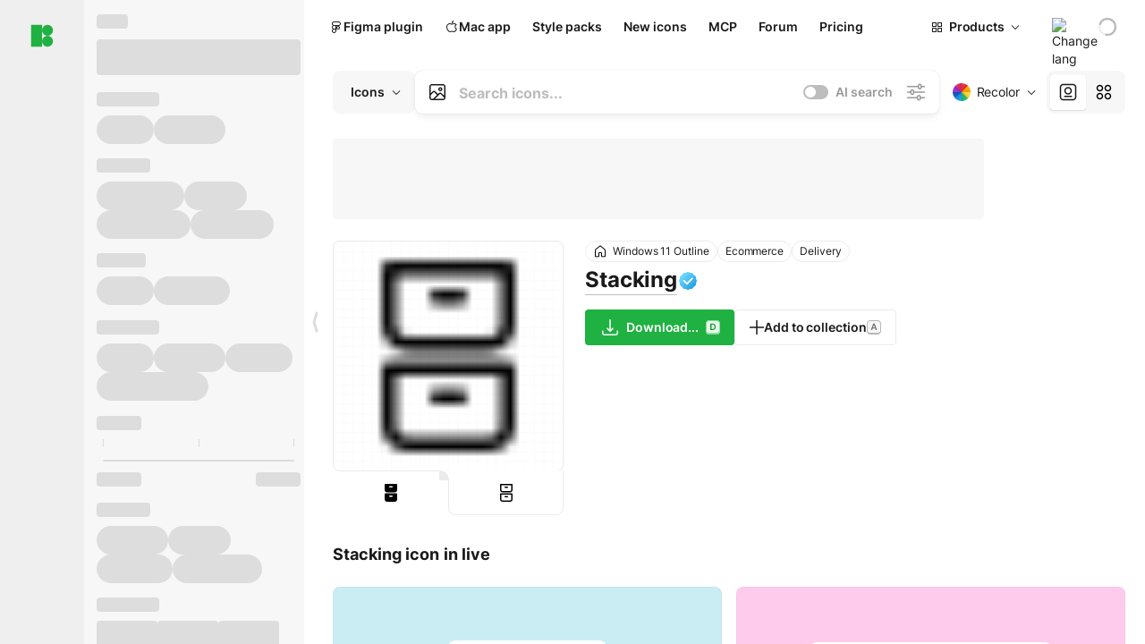

--- FILE ---
content_type: text/html;charset=utf-8
request_url: https://icons8.com/icon/7TInf8vpZuRx/stacking
body_size: 472907
content:
<!DOCTYPE html><html  lang="en"><head><meta charset="utf-8">
<meta name="viewport" content="width=device-width, initial-scale=1">
<script type="importmap">{"imports":{"#entry":"https://maxst.icons8.com/_nuxt/icon/CohOQav7.js"}}</script>
<title>Stacking icon in Windows 11 Outline Style</title>
<link rel="preconnect" href="https://maxst.icons8.com">
<link rel="preconnect" href="https://goodies.icons8.com">
<style>/*! normalize.css v8.0.1 | MIT License | github.com/necolas/normalize.css */html{line-height:1.15;-webkit-text-size-adjust:100%}body{margin:0}main{display:block}h1{font-size:2em;margin:.67em 0}hr{box-sizing:initial;height:0;overflow:visible}pre{font-family:monospace,monospace;font-size:1em}a{background-color:initial}abbr[title]{border-bottom:none;text-decoration:underline;-webkit-text-decoration:underline dotted;text-decoration:underline dotted}b,strong{font-weight:bolder}code,kbd,samp{font-family:monospace,monospace;font-size:1em}small{font-size:80%}sub,sup{font-size:75%;line-height:0;position:relative;vertical-align:initial}sub{bottom:-.25em}sup{top:-.5em}img{border-style:none}button,input,optgroup,select,textarea{font-family:inherit;font-size:100%;line-height:1.15;margin:0}button,input{overflow:visible}button,select{text-transform:none}[type=button],[type=reset],[type=submit],button{-webkit-appearance:button}[type=button]::-moz-focus-inner,[type=reset]::-moz-focus-inner,[type=submit]::-moz-focus-inner,button::-moz-focus-inner{border-style:none;padding:0}[type=button]:-moz-focusring,[type=reset]:-moz-focusring,[type=submit]:-moz-focusring,button:-moz-focusring{outline:1px dotted ButtonText}fieldset{padding:.35em .75em .625em}legend{box-sizing:border-box;color:inherit;display:table;max-width:100%;padding:0;white-space:normal}progress{vertical-align:initial}textarea{overflow:auto}[type=checkbox],[type=radio]{box-sizing:border-box;padding:0}[type=number]::-webkit-inner-spin-button,[type=number]::-webkit-outer-spin-button{height:auto}[type=search]{-webkit-appearance:textfield;outline-offset:-2px}[type=search]::-webkit-search-decoration{-webkit-appearance:none}::-webkit-file-upload-button{-webkit-appearance:button;font:inherit}details{display:block}summary{display:list-item}[hidden],template{display:none}</style>
<style>:root{--c-white:#fff;--c-transparent-black_100:#00000008;--c-transparent-black_200:#00000014;--c-transparent-black_300:#00000026;--c-transparent-black_400:#00000042;--c-transparent-black_500:#0006;--c-transparent-black_600:#0000008c;--c-transparent-black_700:#000000b3;--c-transparent-black_800:#000c;--c-transparent-black_900:#000000e6;--c-black_100:#f7f7f7;--c-black_200:#ebebeb;--c-black_300:#d9d9d9;--c-black_400:#bdbdbd;--c-black_500:#999;--c-black_600:#737373;--c-black_700:#4d4d4d;--c-black_800:#333;--c-black_900:#1a1a1a;--c-green_100:#e7f9eb;--c-green_200:#c3efcd;--c-green_300:#88dd9f;--c-green_400:#47d16c;--c-green_500:#1fb141;--c-green_600:#189a2e;--c-green_700:#0d731e;--c-green_800:#085e16;--c-green_900:#04490f;--c-red_100:#ffe3e3;--c-red_200:#ffbdbd;--c-red_300:#ff9b9b;--c-red_400:#f86a6a;--c-red_500:#ef4e4e;--c-red_600:#e12d39;--c-red_700:#cf1124;--c-red_800:#ab091e;--c-red_900:#8a041a;--c-yellow_100:#fffbea;--c-yellow_200:#fff3c4;--c-yellow_300:#fce588;--c-yellow_400:#fadb5f;--c-yellow_500:#f7c948;--c-yellow_600:#f0b429;--c-yellow_700:#de911d;--c-yellow_800:#cb6e17;--c-yellow_900:#b44d12;--c-blue_100:#e6f6ff;--c-blue_200:#bae3ff;--c-blue_300:#7cc4fa;--c-blue_400:#47a3f3;--c-blue_500:#2186eb;--c-blue_600:#0967d2;--c-blue_700:#0552b5;--c-blue_800:#03449e;--c-blue_900:#01337d;--c-body:var(--c-white);--c-text:var(--c-black_900);--spacer-2xs:.25rem;--spacer-xs:.5rem;--spacer-sm:1rem;--spacer-base:1.5rem;--spacer-lg:2rem;--spacer-xl:2.5rem;--spacer-2xl:5rem;--spacer-3xl:10rem;--font-family-primary:"Roboto",serif;--font-family-secondary:"Raleway",sans-serif;--font-family-legacy:"Inter",sans-serif;--font-light:300;--font-normal:400;--font-medium:500;--font-semibold:600;--font-bold:700;--font-extra-bold:800;--font-extra-extra-bold:900;--font-2xs:.625rem;--font-xs:.75rem;--font-sm:.875rem;--font-base:1rem;--font-lg:1.125rem;--font-xl:1.5rem;--h1-font-size:2rem;--h2-font-size:1.5rem;--h3-font-size:1rem;--h4-font-size:.875rem;--h5-font-size:.75rem;--h6-font-size:.75rem;--p-line-height:24px;--ui-14-line-height:20px;--h1-line-height:40px;--h2-line-height:32px;--h3-line-height:24px;--h4-line-height:20px}@media (min-width:1024px){:root{--h1-font-size:2.5rem;--h2-font-size:1.5rem;--h3-font-size:1.125rem;--h4-font-size:.875rem;--h1-line-height:48px}}</style>
<style>:root{--c-white:#fff;--c-transparent-black_100:#00000008;--c-transparent-black_200:#00000014;--c-transparent-black_300:#00000026;--c-transparent-black_400:#00000042;--c-transparent-black_500:#0006;--c-transparent-black_600:#0000008c;--c-transparent-black_700:#000000b3;--c-transparent-black_800:#000c;--c-transparent-black_900:#000000e6;--c-black_100:#f7f7f7;--c-black_200:#ebebeb;--c-black_300:#d9d9d9;--c-black_400:#bdbdbd;--c-black_500:#999;--c-black_600:#737373;--c-black_700:#4d4d4d;--c-black_800:#333;--c-black_900:#1a1a1a;--c-green_100:#e7f9eb;--c-green_200:#c3efcd;--c-green_300:#88dd9f;--c-green_400:#47d16c;--c-green_500:#1fb141;--c-green_600:#189a2e;--c-green_700:#0d731e;--c-green_800:#085e16;--c-green_900:#04490f;--c-red_100:#ffe3e3;--c-red_200:#ffbdbd;--c-red_300:#ff9b9b;--c-red_400:#f86a6a;--c-red_500:#ef4e4e;--c-red_600:#e12d39;--c-red_700:#cf1124;--c-red_800:#ab091e;--c-red_900:#8a041a;--c-yellow_100:#fffbea;--c-yellow_200:#fff3c4;--c-yellow_300:#fce588;--c-yellow_400:#fadb5f;--c-yellow_500:#f7c948;--c-yellow_600:#f0b429;--c-yellow_700:#de911d;--c-yellow_800:#cb6e17;--c-yellow_900:#b44d12;--c-blue_100:#e6f6ff;--c-blue_200:#bae3ff;--c-blue_300:#7cc4fa;--c-blue_400:#47a3f3;--c-blue_500:#2186eb;--c-blue_600:#0967d2;--c-blue_700:#0552b5;--c-blue_800:#03449e;--c-blue_900:#01337d;--c-body:var(--c-white);--c-text:var(--c-black_900);--spacer-2xs:.25rem;--spacer-xs:.5rem;--spacer-sm:1rem;--spacer-base:1.5rem;--spacer-lg:2rem;--spacer-xl:2.5rem;--spacer-2xl:5rem;--spacer-3xl:10rem;--font-family-primary:Inter,apple-system,BlinkMacSystemFont,Helvetica Neue,Segoe UI,Fira Sans,Roboto,Oxygen,Ubuntu,Droid Sans,Arial,sans-serif;--font-family-secondary:Inter,apple-system,BlinkMacSystemFont,Helvetica Neue,Segoe UI,Fira Sans,Roboto,Oxygen,Ubuntu,Droid Sans,Arial,sans-serif;--font-light:300;--font-normal:400;--font-medium:500;--font-semibold:600;--font-bold:700;--font-extra-bold:800;--font-extra-extra-bold:900;--font-2xs:.625rem;--font-xs:.75rem;--font-sm:.875rem;--font-base:1rem;--font-lg:1.125rem;--font-xl:1.5rem;--h1-font-size:2rem;--h2-font-size:1.5rem;--h3-font-size:1rem;--h4-font-size:.875rem;--h5-font-size:.75rem;--h6-font-size:.75rem;--h1-line-height:40px;--h2-line-height:32px;--h3-line-height:24px;--h4-line-height:20px;--p-line-height:24px;--ui-14-line-height:20px;--font-h1:var(--font-h1-weight,900) var(--font-h1-size,2rem)/var(--font-h1-line-height,40px) var(--font-h1-family,var(--font-family-primary));--font-h2:var(--font-h2-weight,700) var(--font-h2-size,1.5rem)/var(--font-h2-line-height,32px) var(--font-h2-family,var(--font-family-primary));--font-h3:var(--font-h3-weight,700) var(--font-h3-size,1rem)/var(--font-h3-line-height,24px) var(--font-h3-family,var(--font-family-primary));--font-h4:var(--font-h4-weight,700) var(--font-h4-size,.875rem)/var(--font-h4-line-height,20px) var(--font-h4-family,var(--font-family-primary));--font-p:var(--font-p-weight,400) var(--font-p-size,var(--font-base))/var(--font-p-line-height,var(--p-line-height)) var(--font-p-family,var(--font-family-primary));--font-ui-14-regular:var(--font-ui-14-regular-weight,400) var(--font-ui-14-regular-size,var(--font-sm))/var(--font-ui-14-regular-line-height,var(--ui-14-line-height)) var(--font-ui-14-regular-family,var(--font-family-primary));--font-ui-14-semibold:var(--font-ui-14-semibold-weight,600) var(--font-ui-14-semibold-size,var(--font-sm))/var(--font-ui-14-semibold-line-height,var(--ui-14-line-height)) var(--font-ui-14-semibold-family,var(--font-family-primary));--font-ui-12-regular:var(--font-ui-12-regular-weight,400) var(--font-ui-12-regular-size,var(--font-xs))/var(--font-ui-12-regular-line-height,var(--ui-12-line-height)) var(--font-ui-12-regular-family,var(--font-family-primary));--font-ui-12-semibold:var(--font-ui-12-semibold-weight,600) var(--font-ui-12-semibold-size,var(--font-xs))/var(--font-ui-12-semibold-line-height,var(--ui-12-line-height)) var(--font-ui-12-semibold-family,var(--font-family-primary));--font-h1-marketing:var(--font-h1-marketing-weight,900) var(--font-h1-marketing-size,3.5rem)/var(--font-h1-marketing-line-height,4rem) var(--font-h1-marketing-family,var(--font-family-primary));--font-h2-marketing:var(--font-h2-marketing-weight,900) var(--font-h2-marketing-size,2rem)/var(--font-h2-marketing-line-height,2.5rem) var(--font-h2-marketing-family,var(--font-family-primary));--font-h3-marketing:var(--font-h3-marketing-weight,700) var(--font-h3-marketing-size,1.5rem)/var(--font-h3-marketing-line-height,2rem) var(--font-h3-marketing-family,var(--font-family-primary));--font-marketing-paragraph-24:var(--font-marketing-paragraph-24-weight,500) var(--font-marketing-paragraph-24-size,1.5rem)/var(--font-marketing-paragraph-24-line-height,2.125rem) var(--font-marketing-paragraph-24-family,var(--font-family-primary));--font-marketing-paragraph-20:var(--font-marketing-paragraph-20-weight,500) var(--font-marketing-paragraph-20-size,1.25rem)/var(--font-marketing-paragraph-20-line-height,1.75rem) var(--font-marketing-paragraph-20-family,var(--font-family-primary));--font-marketing-ui18-bold:var(--font-marketing-ui18-bold-weight,700) var(--font-marketing-ui18-bold-size,1.125rem)/var(--font-marketing-ui18-bold-line-height,1.5rem) var(--font-marketing-ui18-bold-family,var(--font-family-primary))}@media (min-width:1024px){:root{--h1-font-size:2.5rem;--h2-font-size:1.5rem;--h3-font-size:1.125rem;--h4-font-size:.875rem;--font-h1-size:2.5rem;--font-h2-size:1.5rem;--font-h3-size:1.125rem;--font-h4-size:.875rem;--h1-line-height:48px;--font-h1-line-height:48px}}@font-face{font-display:swap;font-family:Inter;font-style:normal;font-weight:100 900;src:url(https://goodies.icons8.com/web/common/fonts/Inter-Variable.woff2) format("woff2-variations"),url(https://goodies.icons8.com/web/common/fonts/Inter-Variable.woff) format("woff-variations"),url(https://goodies.icons8.com/web/common/fonts/Inter-Variable.ttf) format("truetype-variations")}*{font-family:Inter,apple-system,BlinkMacSystemFont,Helvetica Neue,Segoe UI,Fira Sans,Roboto,Oxygen,Ubuntu,Droid Sans,Arial,sans-serif}.center{align-items:center;display:flex;justify-content:center}@media (min-width:1024px){.mobile-only{display:none!important}}@media (max-width:1023px){.desktop-only{display:none!important}}</style>
<style>:root{--height-scroll-wrap:100%;--scroll-width:8px;--scroll-color-thumb-default:#00000026;--scroll-color-thumb-hover:#00000042;--scroll-color-thumb-active:#0006;--scroll-color-track-default:#0000;--scroll-color-track-hover:#0000;--scroll-color-track-active:#0000;--scroll-border-radius-thumb:4px;--scroll-border-radius-track:4px;--scroll-auto-hide:visible}.i8-scroll{height:var(--height-scroll-wrap);overflow:auto}.i8-scroll::-webkit-scrollbar{width:calc(var(--scroll-width) + 2px)}.i8-scroll::-webkit-scrollbar-thumb,.i8-scroll::-webkit-scrollbar-track{visibility:var(--scroll-auto-hide)}.i8-scroll:hover::-webkit-scrollbar-thumb,.i8-scroll:hover::-webkit-scrollbar-track{visibility:visible}.i8-scroll::-webkit-scrollbar-thumb{background-clip:padding-box;background-color:var(--scroll-color-thumb-default);border:2px solid #0000;border-radius:var(--scroll-border-radius-thumb)}.i8-scroll::-webkit-scrollbar-thumb:hover{background-color:var(--scroll-color-thumb-hover)}.i8-scroll::-webkit-scrollbar-thumb:active{background-color:var(--scroll-color-thumb-active)}.i8-scroll::-webkit-scrollbar-track{background-color:var(--scroll-color-track-default);border-radius:var(--scroll-border-radius-track)}.i8-scroll::-webkit-scrollbar-track:hover{background-color:var(--scroll-color-track-hover)}.i8-scroll::-webkit-scrollbar-track:active{background-color:var(--scroll-color-track-active)}@supports (not selector(::-webkit-scrollbar)){.i8-scroll{scrollbar-color:var(--scroll-color-thumb-default) var(--scroll-color-track-default);scrollbar-width:var(--scroll-width)}}</style>
<style>.i8-header{--i8-header-elements-gap:.75rem;--i8-header-color:var(--i8-header-custom-color,#1a1a1a);--i8-header-content-padding:1.25rem;--i8-header-control-radius:4px;--i8-header-height:60px;--i8header-control-hover-background:#0000000a;--dropdown-toggle-pseudo-background-color:var(--i8-header-color);color:var(--i8-header-color);position:relative;z-index:500}.i8-header.has-dropdown,.i8-header.mobile-open{background:#fff}.i8-header__content{align-items:center;display:flex;gap:var(--i8-header-elements-gap);justify-content:space-between;max-height:3.75rem;padding:var(--i8-header-content-padding)}.i8-header__links{flex-grow:1;margin-left:.5rem}.i8-header__controls{display:flex;margin-left:auto}.i8-header__products-trigger{display:none;--dropdown-display:none;margin-left:auto;margin-right:-.5rem}.i8-header__language{margin-left:20px;--dropdown-height:1.25rem}.i8-header__login{display:none!important;margin-left:20px}.i8-header__burger{align-self:center;display:block;margin-left:16px}.i8-header__mobile-nav{display:none}.i8-header .i8-header-logo,.i8-header__right-info{align-items:center;display:flex}.i8-header .i8-header-logo{color:var(--i8-header-color);font-size:12px;font-weight:800;line-height:1;text-decoration:none;text-transform:uppercase}.i8-header .i8-header-logo .icon{display:block;height:18px;width:18px}.i8-header .i8-header-logo svg{display:block;height:100%;width:100%;fill:var(--i8-header-logo-fill,#1fb141)}.i8-header .i8-header-logo .text{margin-left:10px;text-transform:uppercase}.i8-header .i8-header-nav{align-items:normal;overflow:hidden}.i8-header .i8-header-nav--has-active-dropdown{overflow:visible}.i8-header .i8-header-nav{--i8-header-navlink-color:var(--i8-header-link-color,var(--i8-header-color))}.i8-header .i8-header-nav__link{align-items:center;border-radius:var(--i8-header-control-radius);color:var(--i8-header-navlink-color);display:flex;font:var(--font-ui-14-regular);font-weight:600;gap:4px;padding:0 .75rem;text-decoration:none;transition:background-color .1s ease;white-space:nowrap}.i8-header .i8-header-nav__link:hover{background-color:var(--i8header-control-hover-background)}.i8-header .i8-header-nav__link.is-pricing{margin-left:auto}.i8-header .i8-header-nav__link.is-overflow{opacity:0;pointer-events:none;position:absolute}.i8-header .i8-header-nav__link.is-hidden{display:none}.i8-header .i8-header-nav__link--more{font-weight:400;height:28px;padding:0 8px}.i8-header .i8-header-nav__more{--dropdown-content-width:fit-content}.i8-header .i8-header-nav__more.is-transparent{opacity:0}.i8-header .i8-header-nav__more .i8-dropdown__wrap{position:static}.i8-header .i8-header-nav__more .i8-dropdown__content{min-width:140px;transform:translate(-40px)}.i8-header .i8-header-nav__more .i8-dropdown__label{font-size:14px;font-weight:600;line-height:1}.i8-header .i8-header-nav__dropdown.is-overflow{opacity:0;pointer-events:none;position:absolute}.i8-header .i8-navigation{display:none}@media screen and (min-width:1024px){.i8-header .i8-navigation{display:flex}}.i8-header .i8-flag{height:var(--flag-size,16px);width:var(--flag-size,16px)}.i8-header .i8-header-products__label{font:var(--font-ui-14-regular);font-weight:600}.i8-header .i8-header-products__icon{--icon-size:11px;margin-right:.5rem}.i8-header .i8-header-products :deep(.i8-dropdown__content){background:var(--c-black_100)}.i8-header .i8-header-products__content{overflow-x:hidden;width:100%}.i8-header .i8-header-products__tab-controls{border-bottom:1px solid var(--c-transparent-black_200);display:flex;justify-content:center;margin:0 calc(50% - 50vw + .5px);padding:.875rem 0}.i8-header .i8-header-products__tab-control{--button-font-weight:400;text-decoration:none}.i8-header .i8-nav-dropdown-simple{--dropdown-font-weight:var(--font-semibold);--dropdown-content-width:224px;--dropdown-content-padding:8px}.i8-header .i8-nav-dropdown-simple__link{color:var(--i8header-color-dropdown);text-decoration:none}.i8-header .i8-nav-dropdown-simple__badge{margin-left:6px}.i8-header .i8-nav-dropdown-simple__separator{background-color:var(--c-transparent-black_200);height:1px;margin:8px}.i8-header .i8-nav-dropdown{--dropdown-content-maxheight:auto;--dropdown-content-margin:0;--dropdown-background-active:#0000}.i8-header .language-select{--dropdown-content-left:50%;--dropdown-content-transform:translate(-50%)}.i8-header .i8-menu-language{position:relative}.i8-header .i8-menu-language .languages{background:#fff;border:1px solid #f7f7f7;border-radius:4px;box-shadow:0 0 1px #6060604f,0 12px 24px -6px #60606026;padding:12px 8px;width:144px}.i8-header .i8-menu-language .languages.has-flags{width:160px}.i8-header .i8-menu-language .language-target{align-items:center;cursor:pointer;display:flex;outline:0}.i8-header .i8-menu-language .language-target img{display:inline-block;height:20px;vertical-align:middle;width:20px}.i8-header .i8-menu-language .language{align-items:center;border-radius:4px;color:#1a1a1a;display:flex;font-size:14px;font-weight:400;letter-spacing:-.006em;line-height:20px;padding:4px 8px;text-decoration:none;transition:background .1s ease}.i8-header .i8-menu-language .language:hover{background:#00000008}.i8-header .i8-menu-language .language.is-active{font-weight:600}.i8-header .i8-menu-language .language img{display:block;flex-shrink:0;height:16px;margin-right:8px;width:16px}.i8-header .i8-menu-language .language .icon-check{display:block;height:16px;margin-left:auto;width:16px}.i8-header .i8-language-select{--dropdown-item-font:var(--font-ui-14-regular);--dropdown-content-width:auto;--dropdown-content-maxheight:auto}.i8-header .option-flag{margin-right:8px}.i8-header .checkmark{margin-left:20px}.i8-header .current-flag{--flag-size:20px}.i8-header .dropdown-container{margin:auto;width:100%}.i8-header .i8-nav-dropdown.i8-dropdown .i8-dropdown__wrap{display:flex;flex-direction:column;position:static}.i8-header .i8-nav-dropdown.i8-dropdown .i8-dropdown__label{align-items:center;border-radius:var(--i8-header-control-radius);color:var(--i8-header-navlink-color);display:flex;flex-grow:1;font-size:14px;font-weight:600;height:auto;line-height:1;padding:0 12px;transition:background-color .1s ease}.i8-header .i8-nav-dropdown.i8-dropdown .i8-dropdown__label.i8-dropdown__label--is-open,.i8-header .i8-nav-dropdown.i8-dropdown .i8-dropdown__label:hover{background-color:var(--i8header-control-hover-background)}.i8-header .i8-nav-dropdown.i8-dropdown .i8-dropdown__icon path{stroke:var(--i8-header-navlink-color)}.i8-header .i8-nav-dropdown.i8-dropdown .i8-dropdown__content{border-radius:0;bottom:auto;box-shadow:0 0 1px #6060604f,0 12px 24px -6px #60606026;font-size:14px;left:0;line-height:20px;padding:0;right:0;top:var(--i8-header-height);width:100%}.i8-header .i8-nav-dropdown.i8-dropdown .i8-dropdown__text{align-items:center;display:flex}.i8-header .i8-header-products__tab-control--active{--button-background:var(--c-transparent-black_200);--button-font-weight:600}.i8-header .i8-header-login{min-width:32px}@media screen and (max-width:1024px){.i8-header .i8-header-login{margin-bottom:16px;max-width:none}}.i8-header .user{align-items:center;display:flex}@media (max-width:1023px){.i8-header .user{border:1px solid var(--c-transparent-black_200);border-radius:.25rem;justify-content:center;padding:.5rem}}.i8-header .user-loading{align-self:center;display:block;margin:unset!important}.i8-header .username{color:var(--i8-header-color);font-size:14px;font-weight:600;margin-left:8px;overflow:hidden;text-decoration:none;text-overflow:ellipsis;white-space:nowrap}@media screen and (min-width:1024px){.i8-header .username{display:none}}.i8-header .userpic{flex-shrink:0}.i8-header .login-button{background-color:var(--i8-login-background,#fff);border:1px solid var(--i8-login-border-color,#00000014);border-radius:var(--i8-header-control-radius);color:var(--i8-header-color);cursor:pointer;display:block;font-size:14px;font-weight:600;padding:10px 15px;transition:background-color .1s ease;white-space:nowrap;width:100%}.i8-header .login-button:hover{background-color:var(--i8-login-background-hover,#00000008)}@media screen and (min-width:1024px){.i8-header .login-button{padding:6px 15px;width:auto}.i8-header .i8-header{--i8-header-elements-gap:1.75rem;--i8-header-content-padding:.875rem 1.5rem}.i8-header .i8-header__products-trigger{display:block;--dropdown-display:block}.i8-header .i8-header__language{--dropdown-height:2rem}.i8-header .i8-header__login{display:flex!important}.i8-header .i8-header__burger{display:none}}@media screen and (max-width:1024px){.i8-header .i8-header__mobile-nav.is-open{display:block}}.i8-header .visually-hidden{height:1px;margin:-1px;overflow:hidden;position:absolute;width:1px;clip:rect(0 0 0 0);border:0;white-space:nowrap}@keyframes spin{0%{transform:rotate(0)}to{transform:rotate(1turn)}}.i8-header .i8-loader{animation:spin 1s linear infinite;border-radius:50%;margin:auto}</style>
<style>.i8-user-pic{position:relative}.i8-user-pic__trigger{align-items:center;border:none;border-radius:100%;color:#fff;cursor:pointer;display:flex;font-size:15px;font-weight:600;height:1.5rem;justify-content:center;line-height:15px;text-decoration:none;text-transform:uppercase;width:1.5rem}@media screen and (min-width:1024px){.i8-user-pic__trigger{height:2rem;width:2rem}}.i8-user-pic__popup{background-color:var(--c-white);border:1px solid var(--c-transparent-black_200);border-radius:8px;box-shadow:0 12px 24px -6px #60606026;display:none;flex-direction:column;padding:8px;position:absolute;right:0;top:calc(100% + 8px)}.is-opened .i8-user-pic__popup{display:flex}.i8-user-pic__logout,.i8-user-pic__profile{background-color:initial;border:none;border-radius:4px;color:inherit;cursor:pointer;font-size:14px;line-height:20px;min-width:104px;padding:4px 8px;text-align:left;text-decoration:none;transition:.2s}.i8-user-pic__logout:hover,.i8-user-pic__profile:hover{background-color:var(--c-transparent-black_100)}</style>
<style>@keyframes spin{0%{transform:rotate(0)}to{transform:rotate(1turn)}}.header-cache-wrap{display:flex;width:100%}[data-os=windows] .app-icons-menu .i8-header-nav a[href*=macos-pichon]{display:none}[data-os=windows] .app-icons-menu .i8-header-nav a[href*=windows-pichon]{display:flex}.app-icons-menu .i8-header-nav a[href*=windows-pichon]{display:none}.app-icons-menu{--i8-mobile-nav-padding:24px 20px 106px;-webkit-backdrop-filter:blur(16px);backdrop-filter:blur(16px);background:#ffffffe0;pointer-events:auto;width:100%;z-index:11}@media (max-width:979px){.app-icons-menu{border:1px solid #00000014}}@media (max-width:1520px){.app-icons-menu :deep(.i8-nav-dropdown-content .card){width:100%}}.app-icons-menu :deep(.i8-dropdown__content){background:var(--c-white)}.i8-mobile-nav{max-height:calc(100vh - var(--i8-header-height, 60px));overflow-y:auto}.mob-navs{border-bottom:1px solid var(--c-transparent-black_200);font-size:var(--font-sm);margin-bottom:1rem;padding-bottom:1.5rem}.mob-navs>a{color:var(--c-text);display:block;font-weight:700}.mob-navs>a:not(:first-child){margin-top:1rem}.submenu{background:var(--c-white);height:100%;height:100vh;left:0;overflow:hidden;position:fixed;top:0;transform:translate(100%);transition:all .2s;width:100%;z-index:21}.submenu--active{transform:translate(0)}.submenu-head{align-items:center;display:flex;justify-content:space-between;padding:18px 20px}.arrow-back{display:block;height:24px;width:24px}.category{font-size:var(--font-sm);font-weight:var(--font-semibold);letter-spacing:-.006em;line-height:20px}.close-cross{display:block;height:24px;width:24px}#filter .list{max-height:calc(100vh - 60px)}#filter .list .list-item{color:var(--c-transparent-black_900);font-size:var(--font-sm);font-weight:var(--font-normal);padding:0 12px}#filter .list .list-item:last-child{margin-bottom:5px}.i8-header-logo .icon{height:20px;width:20px}</style>
<style>:root{--c-icon-bg:#373636}@keyframes spin{0%{transform:rotate(0)}to{transform:rotate(1turn)}}h1,h2,h3,h4,h5,h6{font-family:inherit}h1,h2{color:#000;font-size:42px;font-weight:700;margin:1rem 0;text-align:center}@media (max-width:800px){h1,h2{font-size:32px}}h3{font-size:28px}h5,h6{font-family:400px;font-size:15px;letter-spacing:2px;text-align:center;text-transform:uppercase}h6{letter-spacing:4px;margin:2rem 0}p{margin:12px 0}b,strong{font-weight:500}code,pre{font-family:Monaco,monospace;font-size:14px}input,select,textarea{border:1px solid #d8d8d8;outline:none;transition:all .3s ease}input,select{border-radius:6px;height:32px;line-height:32px;padding:0 .5rem}input:focus,select:focus{border-color:#5ca3fd}textarea{border-radius:3px;line-height:24px;width:100%}.hotkey-animation{animation:highlight .5s ease-in-out}@keyframes highlight{0%{background-color:#00000014}to{background-color:inherit}}@keyframes shimmerAnimation{0%{background-position:-468px 0}to{background-position:468px 0}}.v-enter-active,.v-leave-active{transition:opacity .4s ease}.v-enter-from,.v-leave-to{opacity:0}.ca-image{height:256px;offset-anchor:left top;offset-distance:0;offset-rotate:0deg;position:fixed;width:256px;z-index:100}.ca-image--animate{animation-fill-mode:forwards;animation-name:ca-offset;animation-timing-function:cubic-bezier(.3,0,1,1.1)}.ca-badge{background:var(--c-red_500);border-radius:22px;height:22px;opacity:0;position:fixed;width:22px;z-index:101}.ca-badge:before{align-items:center;color:var(--c-white);content:"+1";display:flex;font-size:var(--font-xs);inset:0;justify-content:center;position:absolute}.ca-badge--animate{animation-fill-mode:forwards;animation-name:ca-pulse;animation-timing-function:ease}@keyframes ca-offset{0%{offset-distance:0;transform:scale(1)}15%{transform:scale(.95)}30%{offset-distance:0;transform:scale(1.1)}90%{opacity:1}to{offset-distance:100%;opacity:0;transform:scale(.1)}}@keyframes ca-pulse{0%{opacity:1;transform:scale(.1)}15%{transform:scale(1.25)}20%{transform:scale(1)}30%{opacity:1;transform:translateY(0)}to{opacity:0;transform:translateY(-40px)}}:root{--actual-scrollbar-width:10px}@supports not selector(::-webkit-scrollbar){:root{--actual-scrollbar-width:0px}}*,:after,:before{box-sizing:border-box}:focus{outline:none}a{color:#28b351;cursor:pointer;transition:border .3s ease}a,a:hover{text-decoration:none}body{color:#000;flex-direction:column;font-size:16px;height:100%;line-height:1.5;margin:0;padding:0}div.crisp-client .crisp-1rjpbb7[data-full-view=false][data-position-reverse=false] .crisp-1rf4xdh .crisp-ewasyx,div.crisp-client .crisp-1rjpbb7[data-full-view=false][data-position-reverse=false] .crisp-1rf4xdh .crisp-kquevr{margin-right:0!important;right:20px!important}body.mobile-filter-active .crisp{position:relative;z-index:-1}.tooltip-hotkey{text-align:center}.tooltip-hotkey img{position:relative;top:2px}</style>
<style>@keyframes spin-cc8054b7{0%{transform:rotate(0)}to{transform:rotate(1turn)}}.overlay[data-v-cc8054b7]{background:#00000059;height:100vh;left:0;opacity:1;position:fixed;top:0;width:100%;z-index:999}.app-modal-container[data-v-cc8054b7]{font-size:1rem;left:50%;max-height:95%;max-width:95%;min-width:18rem;position:absolute;text-align:left;top:50%;transform:translate(-50%,-50%)}.app-modal-container.is-scrollable[data-v-cc8054b7]{border-radius:8px;overflow-y:auto}.app-modal[data-v-cc8054b7]{background:#fff;border-radius:8px;box-shadow:0 20px 60px -2px #1b213a66;padding:2rem}.app-modal.is-big[data-v-cc8054b7]{padding:32px 40px 44px}.app-modal.is-no-bottom-padding[data-v-cc8054b7]{padding-bottom:0}.app-modal.is-center[data-v-cc8054b7]{text-align:center}.app-modal.is-center>.app-icon[data-v-cc8054b7]{margin:0 auto}.app-modal[data-v-cc8054b7] .title{color:#000;line-height:40px;margin:0 0 .5rem}.app-modal[data-v-cc8054b7] .description{font-size:18px;line-height:26px;margin-bottom:24px}.close[data-v-cc8054b7]{cursor:pointer;height:13.75px;position:absolute;right:28px;text-align:center;top:24px;width:13.75px}.close[data-v-cc8054b7]>svg{fill:#979494;transition:all .3s ease}.close[data-v-cc8054b7]>svg:hover{fill:#000!important}.close.is-outside[data-v-cc8054b7]{bottom:100%;color:#444;font-size:34px;font-weight:300;right:0;top:auto}.close.is-outside[data-v-cc8054b7]:hover{background-color:#0000000d}@media (min-width:500px){.close.is-bold[data-v-cc8054b7]{align-items:center;background:#fff;border-radius:50%;display:flex;height:44px;justify-content:center;right:-68px;top:0;width:44px}.close.is-bold[data-v-cc8054b7] svg{max-height:12px;max-width:12px}}.app-modal-enter-active[data-v-cc8054b7],.app-modal-leave-active[data-v-cc8054b7]{transition:all .2s}.app-modal-enter[data-v-cc8054b7],.app-modal-leave-active[data-v-cc8054b7]{opacity:0}.login-modal.app-modal[data-v-cc8054b7]{padding:0}</style>
<style>.app-popup{align-items:stretch;display:flex;position:relative}.app-popup .app-menu-button .app-popup-content{top:40px}.app-popup .app-popup-toggle{align-items:stretch;cursor:pointer;display:flex;position:relative}.app-popup .app-popup-arrow{height:11px;margin-top:-1px;position:absolute;right:8px;top:43%;width:6px}.app-popup .app-popup-arrow svg{height:100%;width:100%;fill:currentColor;vertical-align:top}.app-popup .app-popup-content{background:#fff;border-radius:6px;box-shadow:0 4px 24px -4px #0000004d;color:#000;left:0;margin-top:2px;overflow:hidden;position:absolute;top:100%;z-index:4}.app-popup .app-popup-content.is-dark{background:#242424;box-shadow:0 4px 16px -4px #0000004d;color:#fff}.app-popup .app-popup-content.is-center{left:50%;top:50%;transform:translate(-50%,-52%) scale(1)}.app-popup .app-popup-content.is-custom-collection{inset:auto 0 0 auto}.app-popup .app-popup-content.is-top{bottom:100%;left:0;margin-bottom:2px;margin-top:0;top:auto}.app-popup .app-popup-content.is-top-center{bottom:100%;left:50%;margin-bottom:2px;margin-top:0;top:auto;transform:translate(-50%) scale(1)}.app-popup .app-popup-content.is-bottom-center{bottom:auto;left:50%;margin-bottom:0;margin-top:2px;top:100%;transform:translate(-50%) scale(1)}.app-popup .app-popup-content .is-bottom-left-projects,.app-popup .app-popup-content.is-bottom-left{inset:100% auto auto 0;margin-bottom:0;margin-top:2px}.app-popup .app-popup-content.is-bottom-left-projects{z-index:5}.app-popup .app-popup-content.is-bottom-right,.app-popup .app-popup-content.is-bottom-right-menu{inset:100% -35px auto auto;margin-bottom:0;margin-top:2px}@media (max-width:900px){.app-popup .app-popup-content.is-bottom-right-menu{width:580px}}@media (max-width:800px){.app-popup .app-popup-content.is-bottom-right-menu{border-radius:0;box-shadow:none;height:calc(100vh - 56px);inset:35px -19px auto auto;margin-bottom:0;margin-top:2px;width:375px}}.app-popup .app-popup-content.is-top-middle{bottom:-110%;left:0;margin-bottom:2px;margin-top:0;top:auto}.app-popup .app-popup-content.is-effects{inset:100% -7px auto auto;margin-bottom:0;margin-top:2px}.app-popup-enter-active,.app-popup-leave-active{transition:all .3s ease-in-out}.app-popup-enter,.app-popup-leave-to{opacity:0;transform:translateY(-16px) scale(.97)}.app-popup-enter.is-bottom-left,.app-popup-enter.is-bottom-right,.app-popup-leave-to.is-bottom-left,.app-popup-leave-to.is-bottom-right{transform:translateY(-10px) scale(.97)}</style>
<style>@keyframes spin{0%{transform:rotate(0)}to{transform:rotate(1turn)}}body{color:#000;font-size:16px;line-height:1.5;margin:0;padding:0}*,:after,:before{box-sizing:border-box}:focus{outline:none}</style>
<style>.i8-icon{background:#0000;box-sizing:border-box;display:flex;height:var(--icon-height,var(--icon-size,1rem));position:var(--icon-position,relative);width:var(--icon-width,var(--icon-size,1rem));fill:var(--icon-color,var(--c-black_900))}.i8-icon img,.i8-icon svg{height:inherit;width:inherit}</style>
<style>.i8-loader__circular{animation:var(--loader-curcular-animation,rotate 2s linear infinite);transform-origin:var(--loader-curcular-transofrm-origin,center center)}.i8-loader__path{stroke-dasharray:var(--loader-path-stroke-dasharray,1,200);stroke-dashoffset:var(--loader-path-stroke-dashoffset,0);animation:var(--loader-path-animation,dash 1.5s ease-in-out infinite,6s ease-in-out infinite);stroke-linecap:var(--loader-path-stroke-linecap,square)}@keyframes rotate{to{transform:rotate(1turn)}}@keyframes dash{0%{stroke-dasharray:1,200;stroke-dashoffset:0}50%{stroke-dasharray:89,200;stroke-dashoffset:-35px}to{stroke-dasharray:89,200;stroke-dashoffset:-104px}}</style>
<style>.i8-dropdown-item[data-v-07254b40]{align-items:var(--dropdown-item-align-items,center);border-radius:var(--dropdown-item-border-radius,4px);color:var(--dropdown-item-color,var(--c-black_900));cursor:var(--dropdown-item-cursor,pointer);display:var(--dropdown-item-display,flex);font:var(--dropdown-item-font,var(--dropdown-item-font-weight,normal) var(--dropdown-item-font-size,var(--dropdown-item-font-size,14px))/var(--dropdown-item-font-line-height,var(--dropdown-line-height,20px)) var(--dropdown-item-font-family,var(--font-family-legacy)));letter-spacing:var(--dropdown-item-ls,-.006em);outline:none;padding:var(--dropdown-item-padding,4px 8px);text-align:var(--dropdown-item-text-align,left);transition:all .2s ease-out}.i8-dropdown-item[data-v-07254b40]:focus,.i8-dropdown-item[data-v-07254b40]:hover{background:var(--dropdown-item-bg-hover,var(--c-transparent-black_100))}.i8-dropdown-item.is-active[data-v-07254b40]{background:var(--dropdown-item-bg-active,var(--c-transparent-black_100));font-weight:var(--dropdown-item-fw-active,var(--font-semibold))}.i8-dropdown-item.disabled[data-v-07254b40]{cursor:var(--dropdown-item-disabled-cursor,default);opacity:var(--dropdown-item-disabled-opacity,.4);pointer-events:none}.active-indicator-icon[data-v-07254b40]{margin:var(--dropdown-item-active-indicator-margin,0 0 0 auto)}</style>
<style>.i8-gradient-loader{animation-duration:1.25s;animation-fill-mode:forwards;animation-iteration-count:infinite;animation-name:i8-gradient-loader__blink;animation-timing-function:linear;background:#a9a9a9;background:linear-gradient(to right,var(--gradient-loader-background-color,#0000001a) 10%,#0000000d 18%,var(--gradient-loader-background-color,#0000001a) 33%);background-size:1000px 104px;border-radius:var(--gradient-loader-border-radius,4px);flex-shrink:var(--gradient-loader-flex-shrink,0);height:var(--gradient-loader-height,100%);position:relative;width:var(--gradient-loader-width,100%)}@keyframes i8-gradient-loader__blink{0%{background-position:-500px 0}to{background-position:500px 0}}</style>
<style>.i8-tooltip{display:inline-flex}.i8-tooltip__target{align-items:center;display:flex;gap:4px;justify-content:center;width:100%}.i8-tooltip__arrow{z-index:1}.i8-tooltip__arrow:before{background:var(--tooltip-arrow-background,var(--c-black_900));content:"";height:10px;left:0;position:absolute;top:0;transform:rotate(45deg);width:10px;z-index:-1}.i8-tooltip__content{background:var(--tooltip-content-background,var(--c-black_900));border-radius:var(--tooltip-content-border-radius,4px);color:var(--tooltip-content-color,var(--c-white));font-size:var(--tooltip-content-font-size,14px);font-weight:var(--tooltip-content-font-weight,normal);padding:var(--tooltip-content-padding,5px 10px);pointer-events:none;text-align:left;white-space:var(--tooltip-content-white-space,normal);z-index:var(--tooltip-content-z-index,1)}.i8-tooltip__content.dropdown-fade-in{animation-delay:var(--tooltip-animation-delay,0s);animation-duration:var(--tooltip-animation-duration,.25s);animation-fill-mode:backwards;animation-name:fade-in;animation-timing-function:ease}.i8-tooltip__content[data-popper-placement^=bottom] .i8-tooltip__arrow{top:-5px}.i8-tooltip__content[data-popper-placement^=bottom] .i8-tooltip__arrow:before{left:-5px}.i8-tooltip__content[data-popper-placement^=top] .i8-tooltip__arrow{bottom:5px}.i8-tooltip__content[data-popper-placement^=top] .i8-tooltip__arrow:before{left:-5px}.i8-tooltip__content[data-popper-placement^=left] .i8-tooltip__arrow{right:5px}.i8-tooltip__content[data-popper-placement^=left] .i8-tooltip__arrow:before{top:-5px}.i8-tooltip__content[data-popper-placement^=right] .i8-tooltip__arrow{left:-5px}.i8-tooltip__content[data-popper-placement^=right] .i8-tooltip__arrow:before{top:-5px}@keyframes fade-in{0%{opacity:0}to{opacity:1}}</style>
<style>.i8-dropdown{cursor:pointer;display:var(--dropdown-display,inline-block);outline:none;position:var(--dropdown-position);z-index:var(--dropdown-z-index,11)}.i8-dropdown__label{align-items:var(--dropdown-label-align-items,center);border-radius:var(--dropdown-border-radius,4px);box-sizing:var(--dropdown-label-box-sizing,border-box);display:var(--dropdown-label-display,flex);height:100%;outline:none;padding:var(--dropdown-label-padding,0 12px);transition:all .2s ease-out}.i8-dropdown__label--is-open .i8-dropdown__icon{transform:rotate(-180deg)}.i8-dropdown__label:focus:not(.i8-dropdown__label--is-open),.i8-dropdown__label:hover:not(.i8-dropdown__label--is-open){background:var(--dropdown-background-hover,var(--c-transparent-black_100))}.i8-dropdown__label--is-open,.i8-dropdown__label:active{background:var(--dropdown-background-active,var(--c-transparent-black_200))}.i8-dropdown__label--is-open .i8-dropdown__toggle:before{transform:rotate(-45deg)}.i8-dropdown__label--is-open .i8-dropdown__toggle:after{transform:rotate(45deg)}.i8-dropdown__icon{margin:var(--dropdown-icon-margin,0 0 0 auto);transition:all .2s ease-out}.i8-dropdown__icon-left{margin:var(--dropdown-icon-left-margin,0 var(--spacer-xs) 0 0);transition:all .2s ease-out}.i8-dropdown__text{margin:var(--dropdown-text-margin,0 7px 0 0);transition:all .2s ease-out}.i8-dropdown__content{background:var(--dropdown-content-background,var(--c-white));border:var(--dropdown-content-border,1px solid var(--c-black_100));border-radius:var(--dropdown-content-border-radius,4px);bottom:var(--dropdown-content-bottom,unset);box-shadow:var(--dropdown-content-shadow,0 0 1px #6060604f,0 12px 24px -6px #60606026);box-sizing:border-box;cursor:default;display:none;left:var(--dropdown-content-left,unset);margin-top:var(--dropdown-content-margin,8px);max-height:var(--dropdown-content-maxheight,280px);opacity:0;overflow-x:auto;padding:var(--dropdown-content-padding,6px 8px);position:absolute;right:var(--dropdown-content-right,unset);top:var(--dropdown-content-top,unset);transform:var(--dropdown-content-transform,none);transition:all .2s ease-out;width:var(--dropdown-content-width,100%);z-index:var(--dropdown-z-index,12)}.i8-dropdown__content--is-open{display:block;opacity:1}.i8-dropdown__content--right{left:var(--dropdown-content-right-left,100%);margin:0 0 0 var(--dropdown-content-margin,var(--spacer-xs));top:var(--dropdown-content-right-top,0)}.i8-dropdown__content--left{margin:0 var(--dropdown-content-margin,var(--spacer-xs)) 0 0;right:var(--dropdown-content-left-right,100%);top:var(--dropdown-content-left-top,0)}.i8-dropdown__content--top{bottom:var(---dropdown-content-bottom-top,100%);left:var(--dropdown-content-right-left,0);margin:0 0 var(--dropdown-content-margin,var(--spacer-xs)) 0}.i8-dropdown__chosen{align-items:var(--dropdown-chosen-align-items,center);display:flex;margin:var(--dropdown-chosen-margin,0 var(--spacer-2xs) 0 0);width:var(--dropdown-chosen-width,100%)}.i8-dropdown__chosen-close{margin:var(--dropdown-close-margin,0 0 0 auto);--icon-color:var(--c-transparent-black_400)}.i8-dropdown__chosen-close:hover{--icon-color:var(--c-transparent-black_900)}.i8-dropdown__toggle{bottom:var(--dropdown-toggle-bottom,-2px);height:var(--dropdown-toggle-height,9px);margin:var(--dropdown-toggle-margin,0 0 0 auto);min-width:var(--dropdown-toggle-width,10px);overflow:hidden;position:relative;width:var(--dropdown-toggle-width,10px)}.i8-dropdown__toggle:after,.i8-dropdown__toggle:before{background-color:var(--dropdown-toggle-pseudo-background-color,var(--c-black_900));content:"";height:var(--dropdown-toggle-pseudo-height,1px);margin:var(--dropdown-toggle-pseudo-margin,auto);position:absolute;top:var(--dropdown-toggle-pseudo-top, calc(50% - 2px) );transition:all .2s;width:var(--dropdown-toggle-pseudo-width, calc(50% + 1px) )}.i8-dropdown__toggle:before{left:var(--dropdown-toggle-before-left,0);transform:var(--dropdown-toggle-before-transfrom,rotate(45deg))}.i8-dropdown__toggle:after{right:var(--dropdown-toggle-after-right,0);transform:var(--dropdown-toggle-after-transform,rotate(-45deg))}.i8-dropdown__wrap{background:var(--dropdown-background,#0000);border-radius:var(--dropdown-border-radius,4px);color:var(--dropdown-font-color,var(--c-black_900));font:var(--dropdown-font,var(--dropdown-font-weight,normal) var(--dropdown-font-size,var(--dropdown-font-size,14px))/var(--dropdown-font-line-height,var(--dropdown-line-height,20px)) var(--dropdown-font-family,var(--font-family-legacy)));height:var(--dropdown-height,32px);letter-spacing:var(--dropdown-letter-spacing,-.006em);min-width:var(--dropdown-min-width,unset);position:relative;transition:all .2s ease-out}.i8-dropdown--outline .i8-dropdown__wrap{background:var(--dropdown-outline-background,var(--c-white));min-width:var(--dropdown-outline-width,280px)}.i8-dropdown--outline .i8-dropdown__label{border:var(--dropdown-outline-border,1px solid var(--c-black_200))}.i8-dropdown--large .i8-dropdown__wrap{height:var(--dropdown-height-large,40px)}.i8-dropdown--large .i8-dropdown__label{padding:var(--dropdown-label-padding-large,0 var(--spacer-sm))}.i8-dropdown--disabled.i8-dropdown--outline .i8-dropdown__wrap{background:var(--dropdown-disabled-background,var(--c-black_100))}.i8-dropdown--disabled .i8-dropdown__wrap{color:var(--dropdown-disabled-font-color,var(--c-black_400));cursor:var(--dropdown-disabled-cursor,not-allowed);pointer-events:none}.i8-dropdown--disabled .i8-dropdown__toggle:after,.i8-dropdown--disabled .i8-dropdown__toggle:before{background-color:var(--dropdown-disabled-toggle-pseudo-background-color,var(--c-black_400))}.i8-dropdown--disabled .i8-dropdown__icon-left{--icon-color:var(--dropdown-disabled-icon-color,var(--c-black_400))}</style>
<style>@keyframes spin-40c61563{0%{transform:rotate(0)}to{transform:rotate(1turn)}}.infinite-loading[data-v-40c61563]{align-items:center;display:flex;justify-content:center}.infinite-loading .infinite-loading__loader[data-v-40c61563]{height:132px;position:relative}.infinite-loading .infinite-loading__loader[data-v-40c61563]:after{animation:spin-40c61563 1s linear infinite;border:2px solid #aaa3;border-radius:50%;border-top-color:#aaac;content:"";height:3rem;left:50%;margin-left:-1.5rem;margin-top:-1.5rem;position:absolute;top:50%;width:3rem}</style>
<style>.remove-ad[data-v-33a9fa5d]{--tooltip-content-z-index:10;--tooltip-animation-delay:.3s}.remove-ad .i8-tooltip[data-v-33a9fa5d]{display:flex}.remove-ad .remove-ad__button[data-v-33a9fa5d]{align-items:center;background-color:var(--c-white);border:0;border-radius:20px;box-shadow:0 0 0 1px var(--c-transparent-black_200) inset,0 2px 4px -1px #60606026,0 0 #6060604f;cursor:pointer;display:flex;height:20px;justify-content:center;padding:0;position:relative;width:20px;z-index:1}.remove-ad .remove-ad__button .i8-icon[data-v-33a9fa5d]{height:10px;width:10px}.remove-ad .remove-ad__loader.i8-loader[data-v-33a9fa5d]{height:20px;width:10px}</style>
<style>[data-paid] .sstk[data-v-522c71fc]:not([data-hydrated]){display:none}.sstk[data-v-522c71fc]{height:144px;position:relative}@media (max-width:630px){.sstk[data-v-522c71fc]{height:240px}}@media (max-width:540px){.sstk[data-v-522c71fc]{height:260px}}.sstk__loader[data-v-522c71fc]{--gradient-loader-background-color:var(--c-black_100);inset:0;position:absolute}.sstk__wrap[data-v-522c71fc]{height:100%;position:relative;width:100%}.sstk__container[data-v-522c71fc]{height:100%;overflow:hidden;width:100%}.sstk__container[data-v-522c71fc] .iframe{border:none;height:100%;margin:0;padding:0;width:100%}.sstk__close[data-v-522c71fc]{position:absolute;right:-10px;top:-10px}</style>
<style>.style-card[data-v-e27e51d8]{border-radius:12px;cursor:pointer;margin:-12px;padding:12px;position:relative;transition:all .25s ease-out}@media (max-width:768px){.style-card[data-v-e27e51d8]{margin:-10px;padding:10px}}.style-card[data-v-e27e51d8]:hover{background:var(--c-transparent-black_100)}.style-card[data-v-e27e51d8]:active{transform:scale(.975)}.style-card__image[data-v-e27e51d8]{align-items:center;aspect-ratio:405/258;border-radius:8px;box-shadow:0 0 0 1px var(--c-transparent-black_100) inset;display:flex;justify-content:center;overflow:hidden;position:relative}.style-card__image img[data-v-e27e51d8]{height:100%;object-fit:cover;width:100%;z-index:-1}.style-card__placeholder[data-v-e27e51d8]{background:#e4e7ea;height:100%;width:100%}.style-card__footer[data-v-e27e51d8]{align-items:center;color:var(--c-transparent-black_600);display:flex;font:var(--font-ui-14-regular);gap:6px;margin-top:14px}.style-card__title[data-v-e27e51d8]{color:var(--c-text);font:var(--font-h4);font-weight:var(--font-semibold);margin:0}.style-card--main-page .style-card__footer[data-v-e27e51d8]{align-items:flex-start;flex-direction:column;gap:8px}.style-card--main-page .style-card__title[data-v-e27e51d8]{font:var(--font-h3)}</style>
<style>@keyframes spin-e0c37fc0{0%{transform:rotate(0)}to{transform:rotate(1turn)}}.style-cards[data-v-e0c37fc0]{display:grid;gap:24px;grid-auto-rows:auto;grid-template-columns:repeat(5,1fr)}@media screen and (max-width:2000px){.style-cards[data-v-e0c37fc0]{grid-template-columns:repeat(4,1fr)}}@media screen and (max-width:1570px){.style-cards[data-v-e0c37fc0]{grid-template-columns:repeat(3,1fr)}}@media screen and (max-width:1270px){.style-cards[data-v-e0c37fc0]{grid-template-columns:repeat(2,1fr)}}@media screen and (max-width:620px){.style-cards[data-v-e0c37fc0]{gap:16px;grid-template-columns:100%}}.style-cards .addon-shutterstock[data-v-e0c37fc0]{grid-area:3/1/auto/-1;margin:16px 0;width:100%}.style-cards .addon-shutterstock[data-v-e0c37fc0]:empty{display:none}</style>
<style>.style-cards-header[data-v-38bc4b8e]{--dropdown-z-index:1;--dropdown-outline-width:180px;align-items:center;display:flex;flex-wrap:wrap;gap:8px;justify-content:space-between;margin-bottom:24px}.style-cards-header h1[data-v-38bc4b8e]{color:var(--c-text);font:var(--font-h3);font-size:var(--font-lg);margin:0}.style-cards-header__controls[data-v-38bc4b8e]{align-items:center;display:flex;flex-wrap:wrap;gap:8px 16px}</style>
<style>@keyframes spin-19090d7a{0%{transform:rotate(0)}to{transform:rotate(1turn)}}.error-page[data-v-19090d7a]{color:var(--c-text);display:flex;flex-direction:column;padding:64px 22px 24px 32px}@media (max-width:768px){.error-page[data-v-19090d7a]{padding:12px 10px 12px 20px}}.error-page__title[data-v-19090d7a]{color:var(--c-transparent-black_400);font-size:56px;font-weight:var(--font-extra-extra-bold);letter-spacing:-1.3px;line-height:64px;margin:0 0 16px}.error-page__subtitle[data-v-19090d7a]{align-items:center;display:flex;flex-wrap:wrap;font:var(--font-h3);font-size:18px;justify-content:center;margin-bottom:16px;text-align:center}.error-page__subtitle img[data-v-19090d7a]{margin:0 4px}.error-page__text[data-v-19090d7a]{font:var(--font-ui-14-regular);margin-bottom:72px;text-align:center}.error-page__text a[data-v-19090d7a]{border-bottom:1px solid var(--c-transparent-black_400);color:inherit;padding-bottom:2px}.error-page__text a[data-v-19090d7a]:hover{border-bottom-color:var(--c-transparent-black_600)}.error-page__text a[data-v-19090d7a]:active{border-bottom-color:var(--c-black_900)}</style>
<style>.app-layout[data-v-3601e167]{display:flex;flex-direction:column;height:100vh;overflow:hidden;width:100%}.app-layout .app-content[data-v-3601e167]{display:flex;height:100%;overflow-y:auto}.app-layout .app-content .app-page[data-v-3601e167]{z-index:0}.app-layout .app-content .app-sidebar[data-v-3601e167]{z-index:1}.app-layout[data-v-3601e167] .app-icons-menu{border:none}@media (min-width:1024px){.app-layout[data-v-3601e167] .app-icons-menu .i8-header-logo{display:none}}.app-layout[data-v-3601e167] .app-icons-menu .i8-header__links{margin-left:-4px}</style>
<style>.app-sidebar[data-v-135e6634]{--app-sidebar-closed:0;--app-sidebar-width:246px;--app-sidebar-transition:.3s;--app-sidebar-content-z-index:1;--app-sidebar-menu-z-index:2;display:flex;height:100%;position:relative}@media (max-width:979px){.app-sidebar[data-v-135e6634]{position:absolute;transform:translate(-200%)}}.app-sidebar.app-sidebar--closed[data-v-135e6634],[data-sidebar-closed] .app-sidebar[data-v-135e6634]:not([data-mounted]){--app-sidebar-closed:1}</style>
<style>.app-sidebar :not([data-sidebar-closed]) [data-tab-active],:not([data-sidebar-closed])[data-sidebar-tab="1"] .app-sidebar:not([data-mounted]) [data-tab="1"],:not([data-sidebar-closed])[data-sidebar-tab="2"] .app-sidebar:not([data-mounted]) [data-tab="2"],:not([data-sidebar-closed])[data-sidebar-tab="3"] .app-sidebar:not([data-mounted]) [data-tab="3"],body:not([data-sidebar-closed]):not([data-sidebar-tab]) .app-sidebar:not([data-mounted]) [data-tab="1"]{background-color:#1fb14114;color:var(--c-green_500);font-weight:var(--font-semibold)}.app-sidebar :not([data-sidebar-closed]) [data-tab-active] .app-sidebar-item__icon,:not([data-sidebar-closed])[data-sidebar-tab="1"] .app-sidebar:not([data-mounted]) [data-tab="1"] .app-sidebar-item__icon,:not([data-sidebar-closed])[data-sidebar-tab="2"] .app-sidebar:not([data-mounted]) [data-tab="2"] .app-sidebar-item__icon,:not([data-sidebar-closed])[data-sidebar-tab="3"] .app-sidebar:not([data-mounted]) [data-tab="3"] .app-sidebar-item__icon,body:not([data-sidebar-closed]):not([data-sidebar-tab]) .app-sidebar:not([data-mounted]) [data-tab="1"] .app-sidebar-item__icon{filter:none}.app-sidebar :not([data-sidebar-closed]) [data-tab-active] .app-sidebar-item__bg,:not([data-sidebar-closed])[data-sidebar-tab="1"] .app-sidebar:not([data-mounted]) [data-tab="1"] .app-sidebar-item__bg,:not([data-sidebar-closed])[data-sidebar-tab="2"] .app-sidebar:not([data-mounted]) [data-tab="2"] .app-sidebar-item__bg,:not([data-sidebar-closed])[data-sidebar-tab="3"] .app-sidebar:not([data-mounted]) [data-tab="3"] .app-sidebar-item__bg,body:not([data-sidebar-closed]):not([data-sidebar-tab]) .app-sidebar:not([data-mounted]) [data-tab="1"] .app-sidebar-item__bg{display:block}.app-sidebar [data-content-active],[data-sidebar-tab="1"] .app-sidebar:not([data-mounted]) [data-content="1"],[data-sidebar-tab="2"] .app-sidebar:not([data-mounted]) [data-content="2"],[data-sidebar-tab="3"] .app-sidebar:not([data-mounted]) [data-content="3"],body:not([data-sidebar-tab]) .app-sidebar:not([data-mounted]) [data-content="1"]{display:block!important;height:100%!important}</style>
<style>.app-sidebar-menu[data-v-3bbce29c]{background:#efefef;display:flex;flex-direction:column;justify-content:space-between;padding:8px;width:94px;z-index:var(--app-sidebar-menu-z-index)}.app-sidebar-menu__logo[data-v-3bbce29c]{align-items:center;display:flex;height:64px;justify-content:center}.app-sidebar-menu__items[data-v-3bbce29c]{display:flex;flex-direction:column;gap:8px}</style>
<style>.app-sidebar-content[data-v-d511aa2c]{height:100%;overflow:hidden;transition:width var(--app-sidebar-transition);width:calc(var(--app-sidebar-width)*(1 - var(--app-sidebar-closed)));will-change:width;z-index:var(--app-sidebar-content-z-index)}.app-sidebar-content__wrap[data-v-d511aa2c]{background-color:var(--c-black_100);height:100%;position:absolute;transform:translate(calc(-100%*var(--app-sidebar-closed)));transition:transform var(--app-sidebar-transition);width:var(--app-sidebar-width)}.app-sidebar-content__collections .i8-scroll[data-v-d511aa2c]{--scroll-auto-hide:hidden;max-height:100%;overflow-y:scroll;padding:16px calc(16px - var(--actual-scrollbar-width)) 16px 16px}.app-sidebar-content__packs[data-v-d511aa2c]{--scroll-auto-hide:hidden;overflow-y:scroll;padding:4px calc(8px - var(--actual-scrollbar-width)) 4px 8px}.app-sidebar-content [data-content][data-v-d511aa2c]{display:none;height:0}.app-sidebar-content [data-content][data-v-d511aa2c]:has(.app-sidebar-content__packs){display:block;overflow:hidden}</style>
<style>.skeleton-filters[data-v-eed4ac48]{--scroll-auto-hide:hidden;overflow-y:scroll;padding:16px calc(14px - var(--actual-scrollbar-width)) 16px 14px;width:100%}</style>
<style>.i8-gradient-loader{animation-duration:1.25s;animation-fill-mode:forwards;animation-iteration-count:infinite;animation-name:i8-gradient-loader__blink;animation-timing-function:linear;background:#a9a9a9;background:linear-gradient(to right,var(--gradient-loader-background-color,#0000001a) 10%,#0000000d 18%,var(--gradient-loader-background-color,#0000001a) 33%);background-size:1000px 104px;border-radius:4px;flex-shrink:0;height:100%;position:relative;width:100%}@keyframes i8-gradient-loader__blink{0%{background-position:-500px 0}to{background-position:500px 0}}</style>
<style>.app-packs[data-v-07de8c02]{--scroll-auto-hide:hidden;font-size:var(--font-sm);overflow-y:scroll;padding:4px calc(8px - var(--actual-scrollbar-width)) 4px 8px}</style>
<style>.pack-title[data-v-2f0d3bcf]{align-items:center;display:flex;font-weight:var(--font-bold);padding:8px 8px 6px}.pack-list[data-v-2f0d3bcf]{list-style:none;margin:0;padding:0}.pack-list__item[data-v-2f0d3bcf] a{align-items:center;border-radius:4px;color:var(--c-black_900);display:flex;gap:8px;padding:6px 8px}.pack-list__item[data-v-2f0d3bcf] a.router-link-active,.pack-list__item[data-v-2f0d3bcf] a:focus,.pack-list__item[data-v-2f0d3bcf] a:hover{background-color:var(--c-transparent-black_100)}.pack-list__item[data-v-2f0d3bcf] a:active{background-color:var(--c-transparent-black_200)}.pack-list__item[data-v-2f0d3bcf] .i8-badge{--badge-color-regular:var(--c-green_500);background:#1fb14114;margin-left:auto}</style>
<style>.i8-badge{border-radius:var(--badge-border-radius,4px);display:var(--badge-display,inline-block)}.i8-badge--small{font:var(--badge-font,var(--badge-font-weight,var(--badge-font-weight,var(--font-semibold))) var(--badge-font-size,var(--badge-font-size-small,var(--font-xs)))/var(--badge-font-line-height,var(--badge-line-height-small,16px)) var(--badge-font-family,var(--font-family-legacy)));padding:var(--button-padding-small,0 var(--spacer-2xs))}.i8-badge--medium{font:var(--badge-font,var(--badge-font-weight,var(--badge-font-weight,var(--font-semibold))) var(--badge-font-size,var(--badge-font-size-medium,var(--font-sm)))/var(--badge-font-line-height,var(--badge-line-height-medium,20px)) var(--badge-font-family,var(--font-family-legacy)));padding:var(--badge-padding-medium,var(--spacer-4xs,2px) var(--spacer-xs))}.i8-badge--regular{background:var(--c-green_400);color:var(--badge-color-regular,var(--c-white))}.i8-badge--warning{background:var(--c-yellow_400);color:var(--badge-color-warning,var(--c-black_900))}.i8-badge--danger{background:var(--c-red_400);color:var(--badge-color-danger,var(--c-white))}.i8-badge--outline{background:var(--badge-background-outline,#0000);border:var(--badge-border-outline,1px solid var(--c-transparent-black_200));color:var(--badge-color-outline,var(--c-black_900))}</style>
<style>.collection-list-skeleton[data-v-adadd1ec]{display:grid;gap:12px;grid-template-columns:repeat(auto-fill,minmax(170px,1fr));height:auto;pointer-events:none;-webkit-user-select:none;user-select:none}.collection-list-skeleton .skeleton-card[data-v-adadd1ec]{background:var(--c-white);border-radius:8px;box-shadow:0 4px 8px -2px #60606026,0 0 1px #6060604f;display:flex;flex-flow:row wrap;gap:12px;height:84px;justify-content:space-between;padding:16px 16px 12px;-webkit-user-select:none;user-select:none;width:100%}</style>
<style>.create-button[data-v-17dfbfa7]{height:100%;min-height:32px;padding:4px 16px;width:100%;--button-background:var(--c-white);--button-background-color-hover:var(--c-black_100);--button-background-color-active:var(--c-black_200)}.create-button .create-button__icon[data-v-17dfbfa7]{height:16px;margin-right:6px;width:16px}</style>
<style>.i8-button{align-items:var(--button-align-items,center);background:var(--button-background,#0000);border:var(--button-border-text,none);border-radius:var(--button-border-radius,4px);box-sizing:var(--button-box-sizing,border-box);color:var(--button-color,var(--c-transparent-black_900));cursor:var(--button-cursor-pointer,pointer);display:var(--button-display,flex);font:var(--button-font,var(--button-font-weight,600) var(--button-font-size,14px)/var(--button-font-line-height,20px) var(--button-font-family,var(--font-family-primary)));justify-content:var(--button-justify-content,center);letter-spacing:var(--button-letter-spacing,-.006em);outline:var(--button-outline,none);position:var(--button-position,relative);text-align:var(--button-text-align,center);text-decoration:none;transition:all .2s ease-out}.i8-button--link{display:var(--button-display,inline-flex)}.i8-button:hover{background-color:var(--button-background-color-hover,var(--c-transparent-black_100))}.i8-button:active{background-color:var(--button-background-color-active,var(--c-transparent-black_200));transform:var(--button-active-transform,scale(.975))}.i8-button--outline{border:var(--button-border-outline,1px solid var(--c-transparent-black_200))}.i8-button--primary{background:var(--button-background-primary,var(--c-green_500));color:var(--button-color-primary,var(--c-white))}.i8-button--primary:hover{background:var(--button-background-primary-hover,var(--c-green_600))}.i8-button--primary:active{background:var(--button-background-primary-active,var(--c-green_700))}.i8-button--primary .i8-button__icon{fill:var(--button-primary-icon-fill,var(--c-white))}.i8-button--danger{background:var(--button-background-danger,var(--c-red_500));color:var(--button-color-danger,var(--c-white))}.i8-button--danger:hover{background:var(--button-background-danger-hover,var(--c-red_600))}.i8-button--danger:active{background:var(--button-background-danger-active,var(--c-red_700))}.i8-button--black{background:var(--button-background-black,var(--c-black_900));color:var(--button-color-black,var(--c-white))}.i8-button--black:hover{background:var(--button-background-black-hover,var(--c-black_800))}.i8-button--black:active{background:var(--button-background-black-active,var(--c-black_700))}.i8-button--small{height:var(--button-height-small,var(--spacer-base));padding:var(--button-padding-small,0 var(--spacer-xs))}.i8-button--medium{height:var(--button-height-medium,var(--spacer-lg));padding:var(--button-padding-medium,0 12px)}.i8-button--large{height:var(--button-height-large,var(--spacer-xl));padding:var(--button-padding-large,0 var(--spacer-sm))}.i8-button--disabled{background-color:var(--c-transparent-black_200);border-color:#0000;color:var(--c-transparent-black_400);cursor:not-allowed;pointer-events:none}.i8-button--disabled .i8-button__icon{fill:var(--button-disabled-icon-fill,var(--c-transparent-black_400))}.i8-button__icon--left{margin:var(--button-icon-left-margin,0 6px 0 0)}.i8-button__icon--right{margin:var(--button-icon-right-margin,0 0 0 6px)}.i8-button--icon_only.i8-button--large{padding:var(--button-padding-icon-only-large,0 var(--spacer-xs))}.i8-button--icon_only.i8-button--medium{padding:var(--button-padding-icon-only-medium,0 var(--spacer-2xs))}.i8-button--icon_only.i8-button--small{padding:var(--button-padding-icon-only-small,0 var(--spacer-2xs))}.i8-button--icon_only.i8-button--small.i8-button--outline{padding:var(--button-padding-icon-only-outline-small,0 3px)}.i8-button--icon_only.i8-button--medium.i8-button--outline{padding:var(--button-padding-icon-only-outline-medium,0 3px)}.i8-button--icon_only.i8-button--large.i8-button--outline{padding:var(--button-padding-icon-only-outline-large,0 7px)}.i8-button--icon_only .i8-button__icon{margin:var(--button-icon-icon-only-margin,0)}.i8-button--loading{background:var(--dropdown-loading-background,#00000014);border:var(--dropdown-loading-border,#0000);color:var(--dropdown-loading-color,#0000);pointer-events:var(--dropdown-loading-pointer-events,none);position:relative}.i8-button--loading .i8-button__icon{fill:var(--dropdown-loading-icon-fill,#0000)}.i8-button__loader-wrap{align-items:var(--dropdown-loader-wrap-align-items,center);bottom:var(--dropdown-loader-wrap-top,unset);display:var(--dropdown-loader-wrap-display,flex);height:var(--dropdown-loader-wrap-height,100%);justify-content:var(--dropdown-loader-wrap-justify-content,center);left:var(--dropdown-loader-wrap-left,0);position:absolute;right:var(--dropdown-loader-wrap-top,unset);top:var(--dropdown-loader-wrap-top,0);width:var(--dropdown-loader-wrap-width,100%);z-index:var(--dropdown-loader-wrap-z-index,2)}</style>
<style>.i8-divider{background:var(--divider-color,var(--c-transparent-black_200));height:var(--divider-height,1px);width:var(--divider-width,100%)}</style>
<style>.app-sidebar__close[data-v-42e76db0]{--tooltip-animation-delay:1s;--tooltip-content-white-space:nowrap;position:absolute;right:-20px;top:50%;transform:translateY(-50%);-webkit-user-select:none;user-select:none}.app-sidebar__close[data-v-42e76db0] .i8-tooltip__target{align-items:center;cursor:pointer;display:flex;height:64px;justify-content:center;opacity:.15;transform:scaleX(calc(var(--app-sidebar-closed)*-2 + 1));transition:transform var(--app-sidebar-transition);width:16px}.app-sidebar__close[data-v-42e76db0] .i8-tooltip__target:hover{opacity:.5}.app-sidebar__close[data-v-42e76db0] .i8-tooltip__target:active{opacity:.9}.app-sidebar__close[data-v-42e76db0] .i8-tooltip__content{align-items:end;display:flex;gap:8px}.app-sidebar__close[data-v-42e76db0] .i8-tooltip__content img{margin-bottom:1px}</style>
<style>:root{--c-icon-bg:#373636}@keyframes spin{0%{transform:rotate(0)}to{transform:rotate(1turn)}}.app-page{--i8-tab-group-underlined-border-bottom:none;--i8-tab-group-underlined-padding:4px;--scroll-auto-hide:hidden;overflow-y:scroll!important;width:100%}.app-page__sticky-panel{align-items:flex-start;display:flex;flex-direction:column;pointer-events:none;position:relative;transition-property:transform,width;width:100%;z-index:2}.app-page__sticky-panel.is-header-sticky{left:0;position:sticky;right:0;top:0}.app-page__sticky-panel.is-header-up{transform:translateY(0)}.app-page__sticky-panel.is-header-down{transform:translateY(calc(var(--nav-height)*-1))}.app-page__sticky-panel.is-header-animated{transition-duration:.15s,.3s}.app-page__search{pointer-events:none;--dropdown-outline-background:#0000;padding:15px 18px 0 28px}@media (max-width:768px){.app-page__search{padding:15px 6px 0 16px}}.app-page .app-page-section{padding:32px}@media (max-width:768px){.app-page .app-page-section{padding:32px 24px}}.app-page .app-page-section.custom-padding{padding:16px 10px 0 20px}@media (min-width:768px){.app-page .app-page-section.custom-padding{padding:32px 32px 0}}</style>
<style>@keyframes spin-bb24911f{0%{transform:rotate(0)}to{transform:rotate(1turn)}}[data-v-bb24911f]:root{--c-icon-bg:#373636}.advanced-search[data-v-bb24911f]{display:flex;flex-direction:column;gap:3px;justify-content:space-between;position:relative;width:100%;--text-input-width:100%;--text-input-input-placeholder-color:var(--c-transparent-black_600);--i8-search-autocomplete-height:48px;--dropdown-border-radius:8px;--i8-search-autocomplete-width:100%;--i8-search-autocomplete-user-image-margin-left:8px;--i8-search-autocomplete-border-radius:8px;--dropdown-z-index:10;--i8-search-autocomplete-img-trigger-margin-left:8px}.advanced-search[data-v-bb24911f]:has(.i8-tooltip__content.dropdown-fade-in){z-index:13}.advanced-search[data-v-bb24911f]:has(.selected-bar){width:unset}@media (max-width:640px){.advanced-search[data-v-bb24911f]{row-gap:0}}.advanced-search[data-v-bb24911f] .search-autocomplete__input .i8-text-input__input{font-size:var(--font-lg);font-weight:var(--font-bold)}.advanced-search[data-v-bb24911f] .search-autocomplete__input .i8-text-input__input::placeholder{color:var(--c-transparent-black_400);font-size:var(--font-base)}.advanced-search[data-v-bb24911f] .i8-text-input__wrap{width:100%}.advanced-search[data-v-bb24911f] .i8-search-switch{margin-right:10px;z-index:1001}.advanced-search[data-v-bb24911f] .search-autocomplete__content{max-width:550px}.advanced-search__row[data-v-bb24911f]{align-items:flex-start;border-radius:12px;display:flex;gap:8px;justify-content:space-between;padding:4px;pointer-events:auto;transition:background-color .2s ease}.is-header-sticky .advanced-search__row[data-v-bb24911f]{-webkit-backdrop-filter:blur(16px);backdrop-filter:blur(16px);background:#f6f6f6e0}.advanced-search__row[data-v-bb24911f]:empty{display:none}.advanced-search__row[data-v-bb24911f] .search-autocomplete{background-color:initial;gap:4px;max-width:815px;min-width:390px}@media (max-width:480px){.advanced-search__row[data-v-bb24911f] .search-autocomplete{min-width:auto}}.advanced-search__row[data-v-bb24911f] .search-autocomplete__input-wrap{background-color:var(--c-white);box-shadow:0 0 1px #6060604f,0 4px 8px -2px #60606026;box-sizing:border-box;margin:0}.advanced-search__row[data-v-bb24911f] .search-autocomplete__input-wrap:hover{box-shadow:0 0 1px #6060604f,0 4px 8px -2px #60606026,0 0 0 1.5px var(--c-transparent-black_100)}.advanced-search__row[data-v-bb24911f] .search-autocomplete__input-wrap:focus-within{box-shadow:0 0 1px #6060604f,0 4px 8px -2px #60606026,0 0 0 1.5px #1fb14114}.advanced-search__row[data-v-bb24911f] .i8-text-input__input::placeholder{font-size:var(--font-base)}.advanced-search__row[data-v-bb24911f] .search-autocomplete__domains{--dropdown-label-padding-large:14px 16px 14px 20px;--dropdown-border-radius:8px}.advanced-search__filters[data-v-bb24911f]{align-items:center;display:flex;flex-grow:1;gap:4px}@media (max-width:1190px){.advanced-search__filters[data-v-bb24911f] .search-autocomplete{width:auto}}@media (max-width:1024px){.advanced-search__filters[data-v-bb24911f]{width:100%}}.advanced-search__filters .search-filters[data-v-bb24911f]{flex-shrink:0}@media (max-width:639px){.advanced-search__ai-search[data-v-bb24911f]{height:0;overflow:hidden;width:0}}.advanced-search__title[data-v-bb24911f]{align-items:center;color:var(--c-black_900);cursor:text;display:flex;height:100%;left:0;letter-spacing:normal;margin:1px 0 0;overflow:hidden;padding-left:8px;pointer-events:all;position:absolute;top:0;width:100%;z-index:4}.advanced-search__title label[data-v-bb24911f]{display:block;font-size:var(--font-lg);font-weight:var(--font-bold);white-space:nowrap}.advanced-search__status[data-v-bb24911f]{justify-content:flex-start;padding:0 8px}.advanced-search__correction[data-v-bb24911f]{padding:16px 20px 8px;z-index:-1}@media (min-width:640px){.advanced-search__correction[data-v-bb24911f]{padding:8px 32px}}@media (min-width:1024px){.advanced-search__correction[data-v-bb24911f]{padding:8px}}.style-list[data-v-bb24911f]{display:flex;flex-wrap:wrap;gap:4px;margin-top:4px;padding:0 4px;z-index:-1}@media (min-width:1024px){.style-list[data-v-bb24911f]:not(.has-active-filters){display:none}}.style-list__btn[data-v-bb24911f]{align-items:center;-webkit-backdrop-filter:blur(16px);backdrop-filter:blur(16px);background:#fffffff2;border:1px solid #00000014;border-radius:100px;color:#000000e6;display:flex;font-size:12px;font-style:normal;font-weight:400;height:24px;line-height:14px;padding:4px 8px;pointer-events:auto;position:relative}.style-list__btn--clear[data-v-bb24911f]{-webkit-backdrop-filter:blur(16px);backdrop-filter:blur(16px);background:#f6f6f6f2;cursor:pointer}.style-list__btn--ai-search[data-v-bb24911f]{cursor:pointer}@media (min-width:639px){.style-list__btn--ai-search[data-v-bb24911f]{display:none}}.style-list__btn--filter[data-v-bb24911f]{cursor:pointer}@media (min-width:639px){.style-list__btn--filter[data-v-bb24911f]{display:none}}.style-list__text[data-v-bb24911f]{margin-right:4px}img~.style-list__text[data-v-bb24911f]{margin-left:4px;margin-right:0}.style-list__close[data-v-bb24911f]{cursor:pointer;opacity:.5}</style>
<style>.i8-text-input[data-v-d0a71b4c]{font:var(--text-input-font,var(--text-input-font-weight,normal) var(--text-input-font-size,var(--text-input-font-size,14px))/var(--text-input-font-line-height,var(--text-input-line-height,20px)) var(--text-input-font-family,var(--font-family-legacy)));letter-spacing:var(--text-input-letter-spacing,-.006em);outline:none;position:var(--text-input-position,relative);width:var(--text-input-width,280px)}.i8-text-input--large .i8-text-input__input[data-v-d0a71b4c]{height:var(--text-input-input-height-large,40px);padding:var(--text-input-padding-large,0 14px)}.i8-text-input--large .i8-text-input__left-icon[data-v-d0a71b4c]{left:var(--text-input-prefix-left-large,11px)}.i8-text-input--large .i8-text-input__right-icon[data-v-d0a71b4c]{right:var(--text-input-suffix-right-large,11px)}.i8-text-input--medium .i8-text-input__input[data-v-d0a71b4c]{padding:var(--text-input-padding,0 12px)}.i8-text-input--medium .i8-text-input__left-icon[data-v-d0a71b4c]{left:var(--text-input-prefix-left,8px)}.i8-text-input--medium .i8-text-input__right-icon[data-v-d0a71b4c]{right:var(--text-input-suffix-right,8px)}.i8-text-input--small .i8-text-input__input[data-v-d0a71b4c]{height:var(--text-input-input-height-small,24px);padding:var(--text-input-padding,0 8px)}.i8-text-input--small .i8-text-input__left-icon[data-v-d0a71b4c]{left:var(--text-input-prefix-left,4px)}.i8-text-input--small .i8-text-input__right-icon[data-v-d0a71b4c]{right:var(--text-input-suffix-right,4px)}.i8-text-input--error .i8-text-input__input[data-v-d0a71b4c]{border-color:var(--text-input-error-input--border-color,var(--c-red_500))}.i8-text-input--has-left-icon .i8-text-input__input[data-v-d0a71b4c]{padding-left:var(--text-input-prefix-input-padding-left,33px)}.i8-text-input--has-right-icon .i8-text-input__input[data-v-d0a71b4c]{padding-right:var(--text-input-suffix-input-padding-right,33px)}.i8-text-input--has-left-icon.i8-text-input--small .i8-text-input__input[data-v-d0a71b4c]{padding-left:var(--text-input-small-prefix-input-padding-left,22px)}.i8-text-input--has-right-icon.i8-text-input--small .i8-text-input__input[data-v-d0a71b4c]{padding-right:var(--text-input-small-prefix-input-padding-right,22px)}.i8-text-input--has-left-icon.i8-text-input--large .i8-text-input__input[data-v-d0a71b4c]{padding-left:var(--text-input-large-postfix-input-padding-left,36px)}.i8-text-input--has-right-icon.i8-text-input--large .i8-text-input__input[data-v-d0a71b4c]{padding-right:var(--text-input-large-postfix-input-padding-right,36px)}.i8-text-input--disabled .i8-text-input__input[data-v-d0a71b4c]{background:var(--text-input-disabled-input-background,var(--c-transparent-black_100));border-color:var(--text-input-disabled-input-border-color,var(--c-transparent-black_200));color:var(--text-input-disabled-font-color,var(--c-black_400));cursor:var(--text-input-disabled-input-cursor,not-allowed);pointer-events:var(--text-input-disabled-pointer-events,none)}.i8-text-input--disabled .i8-text-input__left-icon[data-v-d0a71b4c],.i8-text-input--disabled .i8-text-input__right-icon[data-v-d0a71b4c]{--icon-color:var(--c-black_400)}.i8-text-input__input[data-v-d0a71b4c]{-webkit-appearance:none;border:var(--text-input-input-border,1px solid var(--c-black_300));border-radius:var(--text-input-input-border-radius,4px);box-shadow:var(--text-input-input-box-shadow,none);box-sizing:var(--text-input-input-box-sizing,border-box);color:var(--text-input-input-color,var(--c-black_900));font:inherit;height:var(--text-input-input-height,32px);outline:var(--text-input-input-outline,none);padding:var(--text-input-input-padding,0 12px);transition:all .2s ease-out;width:var(--text-input-input-width,100%)}.i8-text-input__input[data-v-d0a71b4c]:hover{border-color:var(--text-input-input-hover-border-color,var(--c-black_400))}.i8-text-input__input[data-v-d0a71b4c]:focus{border-color:var(--text-input-input-focus-border-color,var(--c-black_600))}.i8-text-input__input[data-v-d0a71b4c]:active{border-color:var(--text-input-input-active-border-color,var(--c-black_600))}.i8-text-input__input[data-v-d0a71b4c]::placeholder{color:var(--text-input-input-placeholder-color,var(--c-black_400))}.i8-text-input__error-message[data-v-d0a71b4c]{color:var(--text-input-error-message-color,var(--c-red_500));font-size:var(--text-input-error-message-font-size,12px);left:var(--text-input-error-message-left,0);line-height:var(--text-input-error-message-line-height,16px);margin:var(--text-input-error-message-margin,4px);position:var(--text-input-error-message-position,absolute);width:var(--text-input-error-message-widtg,100%);word-break:var(--text-input-error-message-word-break,break-all)}.i8-text-input__left-icon[data-v-d0a71b4c],.i8-text-input__right-icon[data-v-d0a71b4c]{position:absolute;top:var(--text-input-suffix-prefix-top, calc(50% - 8px) )}.i8-text-input__label[data-v-d0a71b4c]{font:var(--text-input-label-font,var(--text-input-label-font-weight,600) var(--text-input-label-font-size,var(--text-input-font-size,14px))/var(--text-input-label-font-line-height,var(--text-input-line-height,20px)) var(--text-input-label-font-family,var(--font-family-legacy)));margin:var(--text-input-label-margin,0 0 4px 0)}.i8-text-input__wrap[data-v-d0a71b4c]{position:relative}.autocomplete-wrap[data-v-d0a71b4c]{display:flex;position:relative;width:100%}.autocomplete-wrap[data-v-d0a71b4c]:hover .i8-text-input__input:not(:focus){border-color:var(--c-black_400)}@media (max-width:1023px){.autocomplete-wrap[data-v-d0a71b4c]{max-width:100%}.autocomplete-wrap[data-v-d0a71b4c] .search-autocomplete__input-wrap .i8-text-input-dropdown{--text-input-dropdown-width:100%;--text-input-dropdown:100%;max-width:var(--text-input-dropdown-width)}}.search-autocomplete__domains[data-v-d0a71b4c]{--dropdown-outline-width:64px;--dropdown-outline-background:var(--c-transparent-black_100);--dropdown-outline-border:none;--dropdown-background-hover:var(--c-transparent-black_200);--dropdown-background-active:var(--c-transparent-black_300);--dropdown-border-radius:4px 0px 0px 4px;--dropdown-content-width:224px;--dropdown-label-padding-large:var( --i8-search-autocomplete-domains-padding,var(--spacer-xs) 14px var(--spacer-xs) 16px );--dropdown-height-large:var(--i8-search-autocomplete-height,2.5rem);--dropdown-chosen-margin:0 var(--spacer-xs) 0 0;--dropdown-font-weight:600;--dropdown-toggle-margin:0}.search-autocomplete__domains[data-v-d0a71b4c] .i8-dropdown__icon-left{display:none}@media (max-width:600px){.search-autocomplete__domains[data-v-d0a71b4c]{--dropdown-label-padding-large:var(--spacer-xs) 8px var(--spacer-xs) 8px;--dropdown-outline-width:58px}.search-autocomplete__domains[data-v-d0a71b4c] .i8-dropdown__icon-left{display:block;height:24px}.search-autocomplete__domains .i8-dropdown__chosen[data-v-d0a71b4c]{display:none}}.domain-type-icon[data-v-d0a71b4c]{height:24px;margin-right:8px;width:24px}.search-autocomplete[data-v-d0a71b4c]{--tooltip-content-white-space:nowrap;--text-input-width:auto;align-items:center;background:#fff;border-radius:.25rem;display:flex;position:relative;width:var(--i8-search-autocomplete-width,100%)}@media (min-width:768px){.search-autocomplete[data-v-d0a71b4c]{width:var(--i8-search-autocomplete-width,480px)}}.search-autocomplete__input-wrap[data-v-d0a71b4c]{align-items:center;border:1.5px solid #0000;border-radius:var(--i8-search-autocomplete-border-radius,4px);box-sizing:initial;display:flex;flex-grow:1;height:var(--i8-search-autocomplete-height,2.5rem);margin:-1.5px -1.5px -1.5px 0;padding:var(--i8-search-autocomplete-input-padding,0);position:relative;transition:all .2s ease-out;z-index:3}.search-autocomplete__input-wrap[data-v-d0a71b4c] .i8-text-input__input{background-color:initial}.search-autocomplete__input-wrap[data-v-d0a71b4c]:hover{border-color:var(--c-transparent-black_400);box-shadow:0 0 0 1.5px var(--c-transparent-black_100)}.search-autocomplete__input-wrap[data-v-d0a71b4c]:focus-within{border-color:var(--c-green_500);box-shadow:0 0 0 1.5px #1fb14114;z-index:5}.search-autocomplete__input-wrap[data-v-d0a71b4c]:not(.is-mounted){pointer-events:none}.search-autocomplete__input[data-v-d0a71b4c]{--text-input-input-border:none;--text-input-input-border-radius:0 4px 4px 0;--text-input-font:var(--autocomplete-input-font,var(--font-h3));--text-input-input-placeholder-color:var(--c-transparent-black_400)}.search-autocomplete .filter-slot[data-v-d0a71b4c]{display:none}@media (min-width:640px){.search-autocomplete .filter-slot[data-v-d0a71b4c]{display:flex;gap:4px;margin-left:4px;z-index:1}}.search-autocomplete__icon[data-v-d0a71b4c]{--icon-color:var(--c-transparent-black_400);background-repeat:no-repeat;flex-shrink:0;height:1rem;margin-right:8px;width:1rem}.search-autocomplete__icon--category[data-v-d0a71b4c]{background-image:url(https://goodies.icons8.com/web/common/autocomplete/category.svg)}.search-autocomplete__icon--history[data-v-d0a71b4c]{background-image:url(https://goodies.icons8.com/web/common/autocomplete/history.svg)}.search-autocomplete__input[data-v-d0a71b4c]{position:static;--text-input-padding-large:0 14px;--text-input-prefix-left-large:.25rem;flex:1 1 0%}.search-autocomplete__img-trigger~.search-autocomplete__input[data-v-d0a71b4c]{--text-input-padding-large:0 14px 0 8px}.search-autocomplete__input--has-image[data-v-d0a71b4c]{align-items:center;display:flex;height:100%}.search-autocomplete__img-popup[data-v-d0a71b4c]{background:#fff;border:1px solid #f6f8f9;border-radius:6px;box-shadow:0 0 1px #1a202452,0 40px 64px #5b68713d;font:var(--font-ui-14-regular);left:0;margin-top:8px;max-width:560px;padding:1.25rem;position:absolute;top:100%;width:100%;z-index:1}.search-autocomplete__img-popup-loader[data-v-d0a71b4c]{align-items:center;background:#fff;border-radius:inherit;display:flex;height:100%;justify-content:center;left:0;position:absolute;top:0;width:100%}.search-autocomplete__img-trigger[data-v-d0a71b4c]{--text-input-suffix-right-large:.25rem;--button-padding-icon-only-outline-medium:.25rem;--icon-width:1.5rem;--icon-height:1.5rem;margin-left:var(--i8-search-autocomplete-img-trigger-margin-left,.25rem);position:relative;top:unset}@media screen and (max-width:1024px){.search-autocomplete__img-trigger[data-v-d0a71b4c]{--button-icon-left-margin:0}}.search-autocomplete__img-trigger-icon[data-v-d0a71b4c]{background:url(https://goodies.icons8.com/web/common/autocomplete/upload.svg) no-repeat 50%;height:1.5rem;width:1.5rem}.search-autocomplete__img-file-input[data-v-d0a71b4c]{--file-input-width:100%;--button-background:var(--c-transparent-black_900);--button-background-color-hover:var(--c-black_800);--button-color:var(--c-white);margin-top:1.25rem}.search-autocomplete__img-file-input--error[data-v-d0a71b4c]{--file-input-border:1px dashed var(--c-red_500);--file-input-clicked-border:1px dashed var(--c-red_500);--file-input-hover-border-color:var(--c-red_500)}.search-autocomplete__img-error[data-v-d0a71b4c]{color:var(--c-red_600);display:block;font-size:var(--font-xs);line-height:var(--font-base);margin-top:6px}.search-autocomplete__user-image-wrap[data-v-d0a71b4c]{--wrap-bg:var(--image-search-user-image-bg,var(--c-green_500));--text-input-suffix-prefix-top:.25rem;background:var(--wrap-bg);border:2px solid var(--wrap-bg);border-radius:.25rem;display:inline-flex;height:2rem;margin-left:var(--i8-search-autocomplete-user-image-margin-left,.25rem);width:4rem}.search-autocomplete__user-image[data-v-d0a71b4c]{background:#fff;border-radius:2px 0 0 2px;height:100%;width:28px}.search-autocomplete__user-image>img[data-v-d0a71b4c]{height:100%;object-fit:cover;width:100%}.search-autocomplete__user-image-discard[data-v-d0a71b4c]{align-items:center;cursor:pointer;display:flex;flex-grow:1;justify-content:center}.search-autocomplete__search-info[data-v-d0a71b4c]{margin-bottom:12px;margin-top:12px}.search-autocomplete__item[data-v-d0a71b4c]{align-items:center;display:flex;justify-content:space-between}.search-autocomplete__item:hover .search-autocomplete__btn-remove[data-v-d0a71b4c]{display:block}@media screen and (max-width:1024px){.autocomplete-wrap[data-v-d0a71b4c],.search-autocomplete[data-v-d0a71b4c]{flex:1 0 0%}}</style>
<style>@keyframes spin-d0a71b4c{0%{transform:rotate(0)}to{transform:rotate(1turn)}}.search-autocomplete__content[data-v-d0a71b4c]{background:#fff;border:1px solid #3333331a;border-radius:4px;box-shadow:0 8px 32px #00000014;left:0;max-height:70vh;overflow:auto;position:absolute;top:calc(100% + 8px);width:calc(100% + 1px);z-index:1}@media (min-width:400px){.search-autocomplete__content[data-v-d0a71b4c]{position:absolute;right:0}}.search-autocomplete__list[data-v-d0a71b4c]{padding:8px}.search-autocomplete__item[data-v-d0a71b4c]{align-items:center;color:var(--c-black);cursor:pointer;display:flex;font-size:14px;font-weight:400;line-height:20px;padding:4px 8px;position:relative;text-decoration:none;white-space:nowrap}.search-autocomplete__item--product[data-v-d0a71b4c]{padding:.375rem .5rem}.search-autocomplete__item--product[data-v-d0a71b4c]+:not(.search-autocomplete__item--product){margin-top:1rem;position:relative}.search-autocomplete__item--product[data-v-d0a71b4c]+:not(.search-autocomplete__item--product):before{background:var(--c-transparent-black_200);content:"";height:1px;left:.5rem;position:absolute;right:.5rem;top:-.5rem}.search-autocomplete__item .icon[data-v-d0a71b4c]{margin-right:8px;--icon-color:var(--c-transparent-black_400)}.search-autocomplete__item .category-postfix[data-v-d0a71b4c]{color:#33333380}.search-autocomplete .i8-text-input__right-icon[data-v-d0a71b4c]{--button-background:#0000;--button-background-color-hover:var(--c-transparent-black_200);--button-background-color-active:var(--c-transparent-black_300);--dropdown-loading-background:var(--c-transparent-black_100);--button-color:var(--c-transparent-black_900);--button-border-outline:#0000;z-index:5}.search-autocomplete[data-v-d0a71b4c] .i8-dropdown__label:active{background-color:var(--c-transparent-black_300)}@media screen and (max-width:1024px){.search-autocomplete__input[data-v-d0a71b4c],.search-autocomplete__input-wrap[data-v-d0a71b4c]{--text-input-width:100%;flex-grow:1}}</style>
<style>.i8-text-input[data-v-f23c00e3]{font:var(--text-input-font,var(--text-input-font-weight,normal) var(--text-input-font-size,var(--text-input-font-size,14px))/var(--text-input-font-line-height,var(--text-input-line-height,20px)) var(--text-input-font-family,var(--font-family-legacy)));letter-spacing:var(--text-input-letter-spacing,-.006em);outline:none;position:var(--text-input-position,relative);width:var(--text-input-width,280px)}.i8-text-input--large .i8-text-input__input[data-v-f23c00e3]{height:var(--text-input-input-height-large,40px);padding:var(--text-input-padding-large,0 14px)}.i8-text-input--large .i8-text-input__left-icon[data-v-f23c00e3]{left:var(--text-input-prefix-left-large,11px)}.i8-text-input--large .i8-text-input__right-icon[data-v-f23c00e3]{right:var(--text-input-suffix-right-large,11px)}.i8-text-input--medium .i8-text-input__input[data-v-f23c00e3]{padding:var(--text-input-padding,0 12px)}.i8-text-input--medium .i8-text-input__left-icon[data-v-f23c00e3]{left:var(--text-input-prefix-left,8px)}.i8-text-input--medium .i8-text-input__right-icon[data-v-f23c00e3]{right:var(--text-input-suffix-right,8px)}.i8-text-input--small .i8-text-input__input[data-v-f23c00e3]{height:var(--text-input-input-height-small,24px);padding:var(--text-input-padding,0 8px)}.i8-text-input--small .i8-text-input__left-icon[data-v-f23c00e3]{left:var(--text-input-prefix-left,4px)}.i8-text-input--small .i8-text-input__right-icon[data-v-f23c00e3]{right:var(--text-input-suffix-right,4px)}.i8-text-input--error .i8-text-input__input[data-v-f23c00e3]{border-color:var(--text-input-error-input--border-color,var(--c-red_500))}.i8-text-input--has-left-icon .i8-text-input__input[data-v-f23c00e3]{padding-left:var(--text-input-prefix-input-padding-left,33px)}.i8-text-input--has-right-icon .i8-text-input__input[data-v-f23c00e3]{padding-right:var(--text-input-suffix-input-padding-right,33px)}.i8-text-input--has-left-icon.i8-text-input--small .i8-text-input__input[data-v-f23c00e3]{padding-left:var(--text-input-small-prefix-input-padding-left,22px)}.i8-text-input--has-right-icon.i8-text-input--small .i8-text-input__input[data-v-f23c00e3]{padding-right:var(--text-input-small-prefix-input-padding-right,22px)}.i8-text-input--has-left-icon.i8-text-input--large .i8-text-input__input[data-v-f23c00e3]{padding-left:var(--text-input-large-postfix-input-padding-left,36px)}.i8-text-input--has-right-icon.i8-text-input--large .i8-text-input__input[data-v-f23c00e3]{padding-right:var(--text-input-large-postfix-input-padding-right,36px)}.i8-text-input--disabled .i8-text-input__input[data-v-f23c00e3]{background:var(--text-input-disabled-input-background,var(--c-transparent-black_100));border-color:var(--text-input-disabled-input-border-color,var(--c-transparent-black_200));color:var(--text-input-disabled-font-color,var(--c-black_400));cursor:var(--text-input-disabled-input-cursor,not-allowed);pointer-events:var(--text-input-disabled-pointer-events,none)}.i8-text-input--disabled .i8-text-input__left-icon[data-v-f23c00e3],.i8-text-input--disabled .i8-text-input__right-icon[data-v-f23c00e3]{--icon-color:var(--c-black_400)}.i8-text-input__input[data-v-f23c00e3]{-webkit-appearance:none;border:var(--text-input-input-border,1px solid var(--c-black_300));border-radius:var(--text-input-input-border-radius,4px);box-shadow:var(--text-input-input-box-shadow,none);box-sizing:var(--text-input-input-box-sizing,border-box);color:var(--text-input-input-color,var(--c-black_900));font:inherit;height:var(--text-input-input-height,32px);outline:var(--text-input-input-outline,none);padding:var(--text-input-input-padding,0 12px);transition:all .2s ease-out;width:var(--text-input-input-width,100%)}.i8-text-input__input[data-v-f23c00e3]:hover{border-color:var(--text-input-input-hover-border-color,var(--c-black_400))}.i8-text-input__input[data-v-f23c00e3]:focus{border-color:var(--text-input-input-focus-border-color,var(--c-black_600))}.i8-text-input__input[data-v-f23c00e3]:active{border-color:var(--text-input-input-active-border-color,var(--c-black_600))}.i8-text-input__input[data-v-f23c00e3]::placeholder{color:var(--text-input-input-placeholder-color,var(--c-black_400))}.i8-text-input__error-message[data-v-f23c00e3]{color:var(--text-input-error-message-color,var(--c-red_500));font-size:var(--text-input-error-message-font-size,12px);left:var(--text-input-error-message-left,0);line-height:var(--text-input-error-message-line-height,16px);margin:var(--text-input-error-message-margin,4px);position:var(--text-input-error-message-position,absolute);width:var(--text-input-error-message-widtg,100%);word-break:var(--text-input-error-message-word-break,break-all)}.i8-text-input__left-icon[data-v-f23c00e3],.i8-text-input__right-icon[data-v-f23c00e3]{position:absolute;top:var(--text-input-suffix-prefix-top, calc(50% - 8px) )}.i8-text-input__label[data-v-f23c00e3]{font:var(--text-input-label-font,var(--text-input-label-font-weight,600) var(--text-input-label-font-size,var(--text-input-font-size,14px))/var(--text-input-label-font-line-height,var(--text-input-line-height,20px)) var(--text-input-label-font-family,var(--font-family-legacy)));margin:var(--text-input-label-margin,0 0 4px 0)}.i8-text-input__wrap[data-v-f23c00e3]{position:relative}</style>
<style>.i8-search-switch[data-v-892f82ee]{position:relative;z-index:5;--ai-main-color:#625ff0}.i8-search-switch__label.only-desktop[data-v-892f82ee]{display:none}@media screen and (min-width:1024px){.i8-search-switch__label.only-desktop[data-v-892f82ee]{display:block}.i8-search-switch__label.only-mobile[data-v-892f82ee]{display:none}}.i8-search-switch .i8-switch[data-v-892f82ee]{--switch-on-color:linear-gradient(270deg,#625ff0,#8d5ff0);--switch-on-hover-color:linear-gradient(270deg,#5b58df,#8358df);--switch-on-active-color:linear-gradient(270deg,#5452ce,#7952ce);--switch-font-size:var(--font-sm);--switch-font-weight:var(--font-semibold);--switch-content-color:var(--c-transparent-black_500)}.i8-search-switch .i8-switch[data-v-892f82ee] :active~.i8-switch__content,.i8-search-switch .i8-switch[data-v-892f82ee] :hover~.i8-switch__content{--switch-content-color:var(--c-transparent-black_600)}.i8-search-switch .i8-switch[data-v-892f82ee] .i8-switch__input:checked~.i8-switch__content{--switch-content-color:var(--ai-main-color)}.i8-search-switch--loading .i8-switch[data-v-892f82ee] .i8-switch__slider:after{animation:pulse-loading-892f82ee 1.5s ease-in-out infinite}@keyframes pulse-loading-892f82ee{0%,to{opacity:1}50%{opacity:.4}}.i8-search-switch .hint[data-v-892f82ee]{background-color:var(--ai-main-color);border-radius:8px;box-shadow:0 8px 16px #00000008;color:var(--c-white);display:flex;flex-direction:column;font:var(--font-ui-14-regular);gap:4px;left:14px;padding:16px;position:absolute;top:calc(100% + 14px);transform:translate(-50%);width:296px}.i8-search-switch .hint.hint--offset[data-v-892f82ee]{left:-32px}.i8-search-switch .hint .hint__title[data-v-892f82ee]{align-items:center;display:flex;font-weight:var(--font-bold);gap:8px}.i8-search-switch .hint .hint__title .i8-badge[data-v-892f82ee]{background:#ffffff26}.i8-search-switch .hint .hint_close[data-v-892f82ee]{align-items:center;cursor:pointer;display:flex;height:16px;justify-content:center;position:absolute;right:8px;top:8px;width:16px}.i8-search-switch .hint .hint__examples[data-v-892f82ee]{display:flex;flex-wrap:wrap;gap:4px;margin-top:8px}.i8-search-switch .hint .hint__examples .i8-button[data-v-892f82ee]{--button-background:var(--c-white);--button-background-color-hover:#ffffffe6;--button-background-color-active:#fffffff2;--button-height-small:auto;line-height:120%;min-height:24px}.i8-search-switch .hint .hint__examples .i8-button img[data-v-892f82ee]{height:16px;margin-right:6px;width:16px}.i8-search-switch .hint .hint__limits[data-v-892f82ee]{color:#ffffffb3;font-size:var(--font-xs);font-weight:var(--font-semibold);margin-top:8px}.i8-search-switch .hint .hint__limits .hint__upgrade[data-v-892f82ee]{border-bottom:1px solid #ffffff80;color:var(--c-white);cursor:pointer;padding-bottom:1px}.i8-search-switch .hint .hint__limits .hint__upgrade[data-v-892f82ee]:active,.i8-search-switch .hint .hint__limits .hint__upgrade[data-v-892f82ee]:hover{border-color:#ffffffb3}.i8-search-switch .hint-arrow[data-v-892f82ee]{border-bottom:6px solid var(--ai-main-color);border-left:6px solid #0000;border-right:6px solid #0000;bottom:-14px;left:14px;position:absolute;transform:translate(-50%)}.i8-search-switch .v-enter-active[data-v-892f82ee],.i8-search-switch .v-leave-active[data-v-892f82ee]{transition:opacity .2s ease}.i8-search-switch .v-enter-from[data-v-892f82ee],.i8-search-switch .v-leave-to[data-v-892f82ee]{opacity:0}</style>
<style>.i8-switch{--switch-on-color:var(--c-green_500,#1fb141);--switch-on-hover-color:var(--c-green_600,#189a2e);--switch-on-active-color:var(--c-green_700,#0d731e);--switch-off-color:var(--c-black_400,#bdbdbd);--switch-off-hover-color:var(--c-black_500,#999);--switch-off-active-color:var(--c-black_600,#737373);--switch-content-color:var(--c-black_900,#1a1a1a);--switch-content-disabled-color:var(--c-transparent-black_400,rgba(#000,.26));--switch-disabled-color:var(--c-transparent-black_300,rgba(#000000,.15));--switch-knob-color:var(--c-white,#fff);--switch-radius:10px;--switch-width:32px;--switch-height:20px;--switch-knob-size:16px;--switch-knob-radius:10px;--switch-knob-gap:2px;--switch-active:calc(var(--switch-width) - var(--switch-knob-gap)*2 - var(--switch-knob-size));align-items:center;cursor:pointer;display:flex;position:relative;-webkit-user-select:none;user-select:none}.i8-switch:hover:not(.i8-switch--disabled) .i8-switch__slider{background:var(--switch-off-hover-color)}.i8-switch:hover:not(.i8-switch--disabled) .i8-switch__input:checked+.i8-switch__slider:after{background:var(--switch-on-hover-color)}.i8-switch:active:not(.i8-switch--disabled) .i8-switch__slider{background:var(--switch-off-active-color)}.i8-switch:active:not(.i8-switch--disabled) .i8-switch__input:checked+.i8-switch__slider:after{background:var(--switch-on-active-color)}.i8-switch__input{height:0;opacity:0;position:absolute;width:0}.i8-switch__input:checked+.i8-switch__slider:after{opacity:1}.i8-switch__input:checked+.i8-switch__slider:before{transform:translate(var(--switch-active,12px))}.i8-switch__slider{background:var(--switch-off-color);border-radius:var(--switch-radius,10px);display:block;flex-shrink:0;height:var(--switch-height,20px);position:relative;transition:all .2s ease-out;width:var(--switch-width,32px)}.i8-switch__slider:after{background:var(--switch-on-color,var(--c-black_900));border-radius:var(--switch-radius,10px);inset:0;opacity:0}.i8-switch__slider:after,.i8-switch__slider:before{content:"";position:absolute;transition:all .2s ease-out}.i8-switch__slider:before{background:var(--switch-knob-color);border-radius:var(--switch-knob-radius);height:var(--switch-knob-size);left:var(--switch-knob-gap);top:calc(50% - var(--switch-knob-size)/2);width:var(--switch-knob-size);z-index:1}.i8-switch__content{color:var(--switch-content-color);font:var(--switch-font,var(--switch-font-weight,var(--switch-font-weight,400)) var(--switch-font-size,var(--switch-font-size,14px))/var(--switch-font-line-height,var(--switch-line-height,20px)) var(--switch-font-family,var(--font-family-legacy)));padding:0 12px}.i8-switch__content:empty{display:none}.i8-switch--medium{--switch-width:32px;--switch-height:20px;--switch-knob-size:16px;--switch-knob-gap:2px}.i8-switch--medium .i8-switch__content{font:var(--switch-font,var(--switch-font-weight,var(--switch-font-weight,400)) var(--switch-font-size,var(--switch-font-size,14px))/var(--switch-font-line-height,var(--switch-line-height,20px)) var(--switch-font-family,var(--font-family-legacy)));padding:0 12px}.i8-switch--small{--switch-width:28px;--switch-height:16px;--switch-knob-size:12px;--switch-knob-gap:2px}.i8-switch--small .i8-switch__content{font:var(--switch-font,var(--switch-font-weight,var(--switch-font-weight,400)) var(--switch-font-size,var(--switch-font-size,12px))/var(--switch-font-line-height,var(--switch-line-height,16px)) var(--switch-font-family,var(--font-family-legacy)));padding:0 8px}.i8-switch--left{flex-direction:row}.i8-switch--left .i8-switch__content{padding-right:0;text-align-last:left}.i8-switch--right{flex-direction:row-reverse}.i8-switch--right .i8-switch__content{padding-left:0;text-align:right}.i8-switch--disabled{cursor:default}.i8-switch--disabled .i8-switch__input:checked+.i8-switch__slider,.i8-switch--disabled .i8-switch__slider{background:var(--switch-disabled-color)}.i8-switch--disabled .i8-switch__input:checked+.i8-switch__slider:after,.i8-switch--disabled .i8-switch__slider:after{opacity:0}.i8-switch--disabled .i8-switch__content{color:var(--switch-content-disabled-color)}</style>
<style>@keyframes spin-c9fadb69{0%{transform:rotate(0)}to{transform:rotate(1turn)}}[data-v-c9fadb69]:root{--c-icon-bg:#373636}.ai-search[data-v-c9fadb69]{align-items:center;display:flex;padding-right:8px;position:relative}.ai-search__trigger[data-v-c9fadb69]{--button-border-outline:none;--button-padding-icon-only-outline-large:4px;height:32px;position:relative;width:32px}.ai-search__trigger.is-open[data-v-c9fadb69]{background-color:var(--c-transparent-black_200)}.ai-search__trigger.is-open.is-active[data-v-c9fadb69]{background-color:#625ff026}.ai-search__trigger.is-active svg[data-v-c9fadb69]{fill:#625ff0e6}.ai-search__trigger.is-active.is-activated[data-v-c9fadb69]:before{background-color:var(--c-green_400);border-radius:50%;content:"";height:6px;position:absolute;right:-3px;top:-3px;width:6px}.ai-search__trigger svg[data-v-c9fadb69]{pointer-events:none;fill:var(--c-transparent-black_500)}.is-active .ai-search__trigger svg[data-v-c9fadb69]{fill:var(--c-green)}.ai-search__dropdown[data-v-c9fadb69]{display:none}.ai-search__dropdown.is-shown[data-v-c9fadb69]{display:block;height:100vh;left:0;position:fixed;top:0;width:100vw;z-index:1000}@media (min-width:639px){.ai-search__dropdown.is-shown[data-v-c9fadb69]{height:unset;left:auto;position:absolute;right:0;top:48px;width:300px}}</style>
<style>.search-filters[data-v-75058380]{display:flex;max-height:48px;position:relative;--dropdown-outline-width:100%;--dropdown-chosen-margin:0 var(--spacer-xs) 0 0;--dropdown-close-margin:0 0 0 var(--spacer-xs);--dropdown-label-padding-large:0px 8px 0px 12px;--dropdown-content-padding:7px;--dropdown-height-large:48px}.search-filters.is-hidden[data-v-75058380]{display:none}@media (max-width:639px){.search-filters[data-v-75058380]{display:none}}@media (max-width:979.8px){.search-filters__content[data-v-75058380]{background-color:#fff;border-radius:8px;box-shadow:0 12px 24px -6px #60606026,0 0 1px #6060604f;display:none;overflow:auto;position:absolute;right:0;top:48px;width:246px;z-index:501}.search-filters__content.mobile-show[data-v-75058380]{display:flex;flex-direction:column}}@media (max-width:639.8px){.search-filters__content[data-v-75058380]{height:100vh;top:0;width:100vw}}@media (min-width:640px){.search-filters__content.is-portal[data-v-75058380]{display:none}}.search-filters-group[data-v-75058380]{display:flex;flex-direction:column}@media (min-width:1024px){.search-filters-group[data-v-75058380]{flex-direction:row;flex-wrap:wrap}}@media (max-width:1023.8px){.select[data-v-75058380]{margin-top:16px}}[data-v-75058380] .i8-dropdown--outline .i8-dropdown__label{border:none}[data-v-75058380] .i8-dropdown--outline .i8-dropdown__label:hover{background:var(--c-transparent-black_200)}[data-v-75058380] .i8-dropdown--outline .i8-dropdown__label:active,[data-v-75058380] .i8-dropdown--outline .i8-dropdown__label--is-open,[data-v-75058380] .i8-dropdown--outline .i8-dropdown__label--is-open:hover{background:var(--c-transparent-black_300)}[data-v-75058380] .app-filters{background:#fff;max-height:80vh;min-height:auto}@media (width <= 640px){[data-v-75058380] .app-filters{max-height:none;width:100%}}@media (width <= 979px){[data-v-75058380] .app-color-picker{display:none}}@media (width <= 979px){[data-v-75058380] .search-filters__gradient{display:none}}</style>
<style>.search-filters__content .desktop-filter .i8-dropdown--outline .i8-dropdown__label{border:none}.search-filters__content .i8-dropdown__content--is-open{display:block;z-index:12}@media (max-width:1023px){.search-filters__content .desktop-filter{display:none}.search-filters__content .color-select{order:2}.search-filters__content .animation-select{order:3}.search-filters__content .authors-select{order:4}.search-filters__content .mobile-color-select{order:5}.search-filters__content .gradient-color-select{order:6}}@media (min-width:1024px){.style-select{display:none}}</style>
<style>.mobile-filters-header[data-v-14c09144]{align-items:center;border-bottom:1px solid var(--c-transparent-black_200);display:flex;font-size:14px;font-weight:600;justify-content:space-between;line-height:20px;padding:8px 8px 8px 20px}@media (min-width:980px){.mobile-filters-header[data-v-14c09144]{display:none}}.filter-close-btn[data-v-14c09144]{--button-padding-large:0;--button-height-large:32px;--button-border-radius:50%;--button-border-text:1px solid var(--c-transparent-black_200);--icon-color:var(--c-transparent-black_500);width:var(--button-height-large)}</style>
<style>.filter-button[data-v-380f2bee]{--button-padding-icon-only-outline-large:12px;--button-height-large:48px;background:var(--c-transparent-black_100);border:none}@media (min-width:980px){.filter-button[data-v-380f2bee]{display:none}}.filter-button img[data-v-380f2bee]{height:24px;width:24px}.filter-button.filter-button--active[data-v-380f2bee]:not(:hover):not(.filter-button--float){background:var(--c-transparent-black_200)}</style>
<style>@keyframes spin-84b9ae9e{0%{transform:rotate(0)}to{transform:rotate(1turn)}}.app-color-picker[data-v-84b9ae9e]{--dropdown-icon-left-margin:5px;--dropdown-z-index:auto;display:flex}.app-color-picker__input[data-v-84b9ae9e]{height:100%}.desktop-filter[data-v-84b9ae9e]{--dropdown-z-index:auto}.detail-color-item[data-v-84b9ae9e]{border:1px solid var(--c-black_300);border-radius:50%;display:block;height:16px;width:16px}.detail-color-block[data-v-84b9ae9e]{display:flex}.detail-color-title[data-v-84b9ae9e]{margin-left:8px}[data-v-84b9ae9e] .i8-dropdown__content{padding:0;width:auto}.app-color-picker_uppercase[data-v-84b9ae9e] .i8-dropdown__chosen{text-transform:uppercase}.color-icon[data-v-84b9ae9e]{display:flex}.color-icon[data-v-84b9ae9e],.color-icon img[data-v-84b9ae9e]{height:24px;width:24px}.color-icon.has-color[data-v-84b9ae9e]{border:.5px solid #0003;border-radius:50%;height:20px;width:20px}[data-v-84b9ae9e] .i8-dropdown__label{padding:0 12px 0 8px!important}@media (max-width:1023px){[data-v-84b9ae9e] .i8-dropdown__label{padding:0 3px!important}}@media (max-width:1023px){[data-v-84b9ae9e] .i8-dropdown__chosen,[data-v-84b9ae9e] .i8-dropdown__toggle{display:none}}@media (max-width:1023px){[data-v-84b9ae9e] .i8-dropdown__content{left:auto;right:0}}.popup-overlay[data-v-84b9ae9e]{width:202px}.popup-overlay.hidden[data-v-84b9ae9e]{display:none}@media (max-width:639.8px){.popup-overlay[data-v-84b9ae9e]{align-items:flex-end;background-color:var(--c-transparent-black_500);display:flex;height:100vh;left:0;position:absolute;top:0;width:100vw;z-index:501}.popup-overlay .app-color-palette[data-v-84b9ae9e]{flex-grow:1}}.popup[data-v-84b9ae9e]{background-color:var(--c-white);border-top-left-radius:8px;border-top-right-radius:8px;width:100%}</style>
<style>@keyframes spin-7ed27628{0%{transform:rotate(0)}to{transform:rotate(1turn)}}[data-grid-mode=compact] .tabs-grid-mode [data-mode=compact][data-v-7ed27628],[data-grid-mode=detailed] .tabs-grid-mode [data-mode=detailed][data-v-7ed27628]{background:var(--c-white);border-radius:4px;box-shadow:0 0 1px #6060604f,0 1px 1px #60606026;font-weight:600;letter-spacing:-.2px}.tabs-grid-mode[data-v-7ed27628]{display:flex;flex-shrink:0;--i8-tab-group-underlined-padding:0;background:var(--c-transparent-black_100);border-radius:8px;padding:4px}@media (max-width:1024px){.tabs-grid-mode[data-v-7ed27628]{display:none}}.tabs-grid-mode .i8-tab[data-v-7ed27628]{display:inline-block;max-height:40px;padding:8px}.tabs-grid-mode .i8-tab img[data-v-7ed27628]{height:24px;vertical-align:middle;width:24px}</style>
<style>.i8-tab-group--underlined{border-bottom:var(--i8-tab-group-underlined-border-bottom,1px solid var(--c-transparent-black_200));padding:var(--i8-tab-group-underlined-padding,4px 0)}.i8-tab-group--underlined.i8-tab-group--large{padding:var(--i8-tab-group-underlined-large-padding,8px 0)}</style>
<style>.i8-tab{color:var(--tab-color,var(--c-black_900));cursor:var(--tab-cursor,pointer);font:var(--tab-font,var(--tab-font-weight,var(--font-normal)) var(--tab-font-size,var(--font-sm))/var(--tab-font-line-height,var(--h4-line-height)) var(--tab-font-family,var(--font-family-legacy)))}.i8-tab--disabled{border:var(--tab-disabled-border,none);color:var(--tab-disabled-color,var(--c-transparent-black_400));cursor:var(--tab-disabled-cursor,not-allowed);pointer-events:var(--tab-disabled-pointer-events,none)}.i8-tab--active{font:var(--tab-active-font,var(--tab-active-font-weight,var(--font-semibold)) var(--tab-active-font-size,var(--font-sm))/var(--tab-active-font-line-height,var(--h4-line-height)) var(--tab-active-font-family,var(--font-family-legacy)))}.i8-tab--underlined{padding:var(--tab-underlined-padding,0 9px)}.i8-tab--underlined:first-child{padding:var(--tab-underlined-padding-first-child,0 9px 0 0)}.i8-tab--underlined:last-child{padding:var(--tab-underlined-padding-last-child,0 0 0 9px)}.i8-tab--underlined.i8-tab--active .i8-tab__inner{border-bottom:var(--tab-underlined-active-border-bottom,1px solid var(--c-black_900))}.i8-tab--underlined.i8-tab--large .i8-tab__inner{padding:var(--tab-underlined-large-padding,10px 0)}.i8-tab--underlined:hover .i8-tab__inner{border-bottom:var(--tab-underlined-border-bottom,1px solid var(--c-black_400))}.i8-tab--underlined .i8-tab__inner{padding:var(--tab-underlined-inner-padding,6px 0)}.i8-tab--filled{border-radius:var(--tab-filled-border-radius,4px);padding:var(--tab-filled-padding,6px 12px)}.i8-tab--filled:hover{background-color:var(--tab-filled-background-color,var(--c-transparent-black_100))}.i8-tab--filled.i8-tab--active{background-color:var(--tab-filled-active-background-color,var(--c-transparent-black_200))}.i8-tab--filled.i8-tab--large{padding:var(--tab-filled-large-padding,10px 16px)}.i8-tab-wrap{padding:0 8px}.i8-tab-wrap,.i8-tab-wrap .i8-tab{margin:0!important}</style>
<style>.search-correction[data-v-6889bf95]{align-items:center;color:var(--c-black_900);display:flex;font-size:14px;font-weight:600;gap:6px;pointer-events:auto;transition:all .2s ease}.search-correction .i8-link[data-v-6889bf95]{--link-color:var(--c-transparent-black_500);--link-border-hover:var(--c-transparent-black_600)}.search-correction.search-correction--hidden[data-v-6889bf95]{opacity:0;pointer-events:none;transform:translateY(-30px)}.search-correction.fade-enter-active[data-v-6889bf95]{transition:all .3s ease .2s}.search-correction.fade-leave-active[data-v-6889bf95]{opacity:0;transition:all .2s ease .1s}.search-correction.fade-enter-from[data-v-6889bf95]{opacity:0;transform:translateY(-30px)}</style>
<style>@keyframes spin-0bc0b48e{0%{transform:rotate(0)}to{transform:rotate(1turn)}}.icon-page[data-v-0bc0b48e]{padding:24px 22px 64px 32px;position:relative}@media (max-width:768px){.icon-page[data-v-0bc0b48e]{padding:16px 10px 40px 20px}}.icon-page .icon-page__banner[data-v-0bc0b48e]{margin-bottom:24px}@media (max-width:768px){.icon-page .icon-page__banner[data-v-0bc0b48e]{margin-bottom:16px}}.icon-page .icon-page__sstk[data-v-0bc0b48e]{margin-top:16px;width:100%}.icon-page .icon-page__live[data-v-0bc0b48e]{margin-top:32px}.icon-page .icon-page__section[data-v-0bc0b48e]{margin-top:64px}@media (max-width:767px){.icon-page .icon-page__section[data-v-0bc0b48e]{margin-top:40px}}.icon-page .icon-page__comments[data-v-0bc0b48e]{padding:0}.icon-page .icon-page__title[data-v-0bc0b48e]{color:var(--c-black_900);font:var(--font-h3);font-size:18px;text-align:left}.icon-page .icon-page__description[data-v-0bc0b48e]{font:var(--font-ui-14-regular);margin-bottom:16px;max-width:680px}.icon-page .icon-page__description[data-v-0bc0b48e] a{border-bottom:1px solid var(--c-transparent-black_400);color:inherit;padding-bottom:2px}.icon-page .icon-page__description[data-v-0bc0b48e] a:hover{border-bottom-color:var(--c-transparent-black_600)}.icon-page .icon-page__description[data-v-0bc0b48e] a:active{border-bottom-color:var(--c-black_900)}</style>
<style>.tooltip[data-v-ccd6edda]{--arrow-size:10px;background:var(--tooltip-content-background,var(--c-black_900));border-radius:var(--tooltip-content-border-radius,4px);color:var(--tooltip-content-color,var(--c-white));font-size:var(--tooltip-content-font-size,14px);font-weight:var(--tooltip-content-font-weight,normal);padding:var(--tooltip-content-padding,5px 10px);pointer-events:none;position:fixed;text-align:left;white-space:var(--tooltip-content-white-space,normal);z-index:var(--tooltip-content-z-index,1)}.tooltip[data-v-ccd6edda]:before{background:var(--tooltip-arrow-background,var(--c-black_900));content:"";height:var(--arrow-size);position:absolute;transform:rotate(45deg);width:var(--arrow-size);z-index:-1}.tooltip--top[data-v-ccd6edda]:before{bottom:-4px;left:calc(50% - var(--arrow-size)/2)}.tooltip--bottom[data-v-ccd6edda]:before{left:calc(50% - var(--arrow-size)/2);top:-4px}.tooltip--right[data-v-ccd6edda]:before{left:-4px;top:calc(50% - var(--arrow-size)/2)}.tooltip--left[data-v-ccd6edda]:before{right:-4px;top:calc(50% - var(--arrow-size)/2)}.fadein-enter-active[data-v-ccd6edda]{transition:opacity .3s ease}.fadein-leave-active[data-v-ccd6edda]{transition:none;visibility:hidden}.fadein-enter-from[data-v-ccd6edda]{opacity:0}</style>
<style>[data-paid] .top-banner[data-v-8892a112]:not([data-hydrated]){display:none}.top-banner[data-v-8892a112]{border-radius:8px;height:90px;max-width:728px;position:relative;width:100%}@media (max-width:1023px){.top-banner[data-v-8892a112]{display:none}}.top-banner__loader[data-v-8892a112]{--gradient-loader-background-color:var(--c-black_100);inset:0;position:absolute;z-index:-1}.top-banner__provider[data-v-8892a112]{background:var(--c-black_100);border-radius:8px;height:100%;overflow:hidden;width:100%}.top-banner__close[data-v-8892a112]{position:absolute;right:-10px;top:-10px}</style>
<style>.app-accordion2{background-color:var(--c-transparent-black_100);border-radius:8px;margin:16px 0;padding:24px;position:relative;scroll-margin:220px 0 16px;width:100%}@media (max-width:450px){.app-accordion2{padding:24px}}.app-accordion2_single-icon-page{background-color:initial;border:none;margin:0;padding:0;width:100%}.app-accordion2__close-btn{align-items:center;display:flex;height:14.6px;width:14.6px;fill:var(--c-transparent-black_400)}.app-accordion2__close-btn-wrapper{align-items:center;cursor:pointer;display:flex;height:24px;justify-content:center;position:absolute;right:24px;top:24px;transition:all .3s;width:24px}@media (max-width:767px){.app-accordion2__close-btn-wrapper{display:none}}.app-accordion2__content{display:flex;flex-wrap:wrap;min-height:305px}@media screen and (min-width:1200px){.app-accordion2__content{display:grid;gap:18px 24px;grid-template-columns:258px 1fr}}.app-accordion2__other-icons{margin-top:16px;width:100%}@media screen and (min-width:1200px){.app-accordion2__other-icons{grid-column:2/3;grid-row:2/3;margin-top:0}}.app-accordion2 .accordion-preview{display:flex;flex-direction:column;margin-bottom:24px;z-index:1}@media screen and (min-width:1200px){.app-accordion2 .accordion-preview{grid-column:1/2;grid-row:1/3;margin-bottom:0}}.app-accordion2 .accordion-preview .accordion-preview-tabs{margin-bottom:16px}.app-accordion2 .accordion-preview .accordion-preview-icon{z-index:1}.app-accordion2 .accordion-preview .accordion-variations{margin-top:-1px;order:3}.app-accordion2 .accordion-preview .accordion-variations:has(:first-child.variation--selected)~.accordion-preview-icon{border-bottom-left-radius:0}.app-accordion2 .accordion-preview .accordion-variations:has(:last-child.variation--selected)~.accordion-preview-icon{border-bottom-right-radius:0}@media (max-width:344px){.app-accordion2:not(.app-accordion2_single-icon-page) .accordion-preview{margin-left:calc(50vw - 173px)}}.app-accordion2__right-sidebar{display:flex;flex-flow:column nowrap;max-width:800px}.app-accordion2__right-sidebar .accordion-breadcrumbs{margin-bottom:4px}.app-accordion2__right-sidebar .app-accordion2__main-buttons{margin-bottom:24px}.app-accordion2>.i8-divider{margin:32px 0}</style>
<style>.accordion-preview-tabs[data-v-b4624b4f]{background:var(--c-transparent-black_100);border:none;border-radius:8px;display:flex;padding:4px;-webkit-user-select:none;user-select:none}.accordion-preview-tabs[data-v-b4624b4f] .i8-tab{align-items:center;display:inline-flex;justify-content:center;padding:2px 12px;transition:all .2s ease-out;width:100%}.accordion-preview-tabs[data-v-b4624b4f] .i8-tab--active{background-color:var(--c-white);box-shadow:0 1px 1px #60606026,0 0 1px #6060604f}</style>
<style>.accordion-variations[data-v-9a8698a1]{display:flex;--tooltip-content-white-space:nowrap;--tooltip-content-z-index:10}.accordion-variations .variation[data-v-9a8698a1]{align-items:center;border:1px solid #0000;border-radius:0 0 8px 8px;cursor:pointer;display:flex;flex:1 1;justify-content:center;padding:12px 0;position:relative;-webkit-user-select:none;user-select:none}.accordion-variations .variation.variation--selected[data-v-9a8698a1]{background-color:var(--c-white);border:1px solid var(--c-transparent-black_200);border-top:0;z-index:2}.accordion-variations .variation[data-v-9a8698a1]:hover:not(.variation--selected){background-color:#ededed;position:relative}.accordion-variations .variation[data-v-9a8698a1]:after,.accordion-variations .variation[data-v-9a8698a1]:before{background:radial-gradient(circle farthest-corner at 0 100%,#ebebeb 11px,var(--c-white) 0);clip-path:path("M12 0 0 0 0 1C5.5229 1 10 5.4771 10 11L12 11Z");height:11px;position:absolute;top:0;width:11px}.accordion-variations .variation.variation--selected[data-v-9a8698a1]:before{content:"";right:100%}.accordion-variations .variation.variation--selected[data-v-9a8698a1]:after{content:"";left:100%;transform:scaleX(-1)}.accordion-variations .variation[data-v-9a8698a1]:hover:not(.variation--selected):before{background:inherit;content:"";right:100%;top:-1px}.accordion-variations .variation[data-v-9a8698a1]:hover:not(.variation--selected):after{background:inherit;content:"";left:100%;top:-1px;transform:scaleX(-1)}.accordion-variations .variation[data-v-9a8698a1]:first-child:before,.accordion-variations .variation[data-v-9a8698a1]:first-child:hover:before{inset:unset;bottom:100%;clip-path:none;height:8px;left:-1px;width:8px}.accordion-variations .variation:first-child.variation--selected[data-v-9a8698a1]:before{display:none}.accordion-variations .variation[data-v-9a8698a1]:last-child:after,.accordion-variations .variation[data-v-9a8698a1]:last-child:hover:after{inset:unset;bottom:100%;clip-path:none;height:8px;right:-1px;width:8px}.accordion-variations .variation:last-child.variation--selected[data-v-9a8698a1]:after{display:none}</style>
<style>.simple-icon[data-v-a1662708]{align-items:center;display:flex;justify-content:center;position:relative}.simple-icon[data-v-a1662708],.simple-icon .simple-icon__placeholder[data-v-a1662708]{height:var(--icon-size,var(--size,40px));width:var(--icon-size,var(--size,40px))}.simple-icon--with-bg .simple-icon__image[data-v-a1662708],.simple-icon--with-bg .simple-icon__preview[data-v-a1662708]{border-radius:10%}.simple-icon img[data-v-a1662708]{height:100%;max-height:100%;width:100%;z-index:1}@supports (-moz-appearance:none){.simple-icon img[data-v-a1662708]{color:#0000}}.simple-icon .simple-icon__placeholder[data-v-a1662708]{animation:shimmerAnimation 1.25s linear infinite forwards;background:linear-gradient(90deg,#0000000d 10%,#00000005 18%,#0000000d 33%);background-size:800px 100px;border-radius:6px;position:absolute}.simple-icon:has(.simple-icon__placeholder) img[data-v-a1662708]{opacity:0}.simple-icon:has(.simple-icon__placeholder) img.loaded[data-v-a1662708]{opacity:1}.simple-icon:has(.simple-icon__placeholder) img.loaded+.simple-icon__placeholder[data-v-a1662708]{display:none}.simple-icon .simple-icon__preview[data-v-a1662708]{position:absolute}.simple-icon:has(.loaded) .simple-icon__preview[data-v-a1662708]{opacity:0;transition:opacity easy-in .1s}.simple-icon.simple-icon--white[data-v-a1662708]{background:var(--c-black_300);border-radius:2px}</style>
<style>.accordion-preview-icon[data-v-df8e7bed]{align-items:center;background:var(--c-white);border:1px solid var(--c-transparent-black_200);border-radius:8px;display:flex;height:258px;justify-content:center;overflow:hidden;position:relative;width:258px}.accordion-preview-icon .accordion-preview-icon__player[data-v-df8e7bed]{height:100%;width:100%}.accordion-preview-icon .accordion-preview-icon__player-preview[data-v-df8e7bed]{align-items:center;display:flex;inset:0;justify-content:center;position:absolute}.accordion-preview-icon .accordion-preview-icon__canvas[data-v-df8e7bed] canvas{border:none}.accordion-preview-icon .accordion-preview-icon__preview[data-v-df8e7bed]{position:absolute}.accordion-preview-icon .accordion-preview-icon__grid[data-v-df8e7bed]{height:258px;left:-.5px;pointer-events:none;position:absolute;top:-.5px;width:258px;z-index:1;--grid-color:#00000005;background-image:linear-gradient(var(--grid-color) 1px,#0000 1px),linear-gradient(to right,var(--grid-color) 1px,#0000 1px);background-size:256px 256px}.accordion-preview-icon .accordion-preview-icon__watermark[data-v-df8e7bed]{background-size:cover;inset:0;pointer-events:none;position:absolute}</style>
<style>.app-preview[data-v-40169e2e]{display:flex;position:relative}.app-preview__lock-block[data-v-40169e2e]{background:#ccc;display:flex;height:100%;inset:0;pointer-events:none;position:absolute;width:100%;z-index:1}.app-preview--is-white[data-v-40169e2e]{background:var(--c-black_500)}</style>
<style>.accordion-breadcrumbs[data-v-15dca2bc]{align-items:center;color:var(--c-black_900);display:flex;flex-wrap:wrap;font:var(--font-ui-14-regular);gap:4px}.accordion-breadcrumbs .breadcrumb[data-v-15dca2bc]{--gradient-loader-background-color:var(--c-transparent-black_200);--button-padding-small:4px 8px;--button-border-radius:24px;--button-font-weight:400;--button-font-size:12px;--button-line-height:16px}.accordion-breadcrumbs .breadcrumb .breadcrumb__preview[data-v-15dca2bc]{margin:4px 6px 4px 0}.accordion-breadcrumbs .breadcrumb div.i8-link[data-v-15dca2bc]{border-color:#0000;cursor:auto}</style>
<style>.accordion-name[data-v-121f7cd0]{align-items:center;align-self:flex-start;display:flex;gap:6px;margin-bottom:16px;--tooltip-content-z-index:12}.accordion-name__link[data-v-121f7cd0]{font-style:normal;margin:0;--link-font-size:24px;--link-font-weight:700;--link-letter-spacing:-.005em;--link-font-line-height:32px;color:var(--c-black_900)}.accordion-name__link.i8-gradient-loader[data-v-121f7cd0]{margin:5px 0}.accordion-name__tooltip[data-v-121f7cd0]{padding:8px 12px}.accordion-name__tooltip h4[data-v-121f7cd0]{font:var(--font-ui-14-regular);font-weight:600;margin:0 0 8px}.accordion-name__tooltip ul[data-v-121f7cd0]{list-style:none;margin:0;padding:0}.accordion-name__tooltip ul li[data-v-121f7cd0]{align-items:center;display:flex;font-size:12px;gap:4px;line-height:16px}.accordion-name__tooltip ul li[data-v-121f7cd0]:not(:first-child){margin-top:4px}</style>
<style>.i8-link{border-bottom:var(--link-border-style,1px solid) var(--link-border-link,var(--c-transparent-black_400));color:var(--link-color,var(--c-black_900));cursor:pointer;display:inline-flex;font-family:inherit;font-weight:400;font:var(--link-font,var(--link-font-weight,var(--link-font-weight,400)) var(--link-font-size,var(--link-font-size,14px))/var(--link-font-line-height,var(--link-line-height,20px)) var(--link-font-family,var(--font-family-legacy)));letter-spacing:var(--link-letter-spacing,-.006em);outline:0;text-decoration:none}.i8-link:focus,.i8-link:hover{border-bottom-color:var(--link-border-hover,var(--c-transparent-black_600))}.i8-link:active{border-bottom-color:var(--link-border-active,var(--c-black_900))}.i8-link--primary{border-bottom-color:var(--link-border-primary-link,var(--c-green_400));color:var(--link-color-primary,var(--c-green_600))}.i8-link--primary:focus,.i8-link--primary:hover{border-bottom-color:var(--link-border-primary-hover-link,var(--c-green_500));color:var(--link-color-primary-hover,var(--c-green_700))}.i8-link--primary:active{border-bottom-color:var(--link-border-primary-active-link,var(--c-green_600));color:var(--link-color-primary-active,var(--c-green_800))}.i8-link--disabled{opacity:.5;pointer-events:none}.i8-link__icon{align-self:center;margin-left:6px}.i8-link__icon.i8-icon{display:inline-block;vertical-align:text-bottom}.i8-link__icon svg{fill:currentColor}.i8-link__icon--left{margin-left:0;margin-right:6px}</style>
<style>.app-accordion2__main-buttons{z-index:1;--button-background:var(--c-white);display:flex;flex-flow:row wrap;gap:8px}</style>
<style>.btn-download__icon[data-v-c0bbde4c]{height:16px;margin-left:8px;width:16px}@media (max-width:1023px){.btn-download__icon[data-v-c0bbde4c]{display:none}}.btn-download__icon-main[data-v-c0bbde4c]{margin-right:6px}</style>
<style>.accordion-to-collection[data-v-f427424c]{--dropdown-z-index:1;--gradient-loader-background-color:var(--c-transparent-black_100)}.accordion-to-collection img[data-v-f427424c]{height:16px;width:16px}.accordion-to-collection__content[data-v-f427424c]{--scroll-width:6px;max-height:243px;overflow-x:hidden;overflow-y:scroll;padding:8px 2px 8px 8px}.accordion-to-collection__content .i8-dropdown-item span[data-v-f427424c]{margin-right:4px;overflow:hidden;text-overflow:ellipsis;white-space:nowrap}.accordion-to-collection__content.accordion-to-collection__content--loading[data-v-f427424c]{pointer-events:none}@media (max-width:1023px){.accordion-to-collection__icon[data-v-f427424c]{display:none}}.accordion-to-collection__add-title[data-v-f427424c]{color:#189a2e}.accordion-to-collection[data-v-f427424c] .i8-dropdown__wrap{min-width:unset;-webkit-user-select:none;user-select:none}.accordion-to-collection[data-v-f427424c] .i8-dropdown__label{align-items:center;display:flex;font-weight:var(--font-semibold);gap:8px}.accordion-to-collection[data-v-f427424c] .i8-dropdown__label span{max-width:174px;overflow:hidden;text-overflow:ellipsis;white-space:nowrap}.accordion-to-collection[data-v-f427424c] .i8-dropdown__content{max-height:unset;overflow:unset;padding:0 0 8px}.accordion-to-collection[data-v-f427424c] .i8-scroll::-webkit-scrollbar-track{margin:8px 0}.accordion-to-collection[data-v-f427424c] .i8-dropdown-item:active{background-color:var(--c-transparent-black_200)}</style>
<style>.new-collection .new-collection__divider[data-v-a58f2d3c]{background-color:var(--c-transparent-black_200);height:1px;margin:0 16px}.new-collection .new-collection__container[data-v-a58f2d3c]{display:flex;gap:2px;padding:8px 8px 0}.new-collection .new-collection__container .new-collection__button[data-v-a58f2d3c]{align-items:center;border-radius:4px;cursor:pointer;display:flex;gap:8px;padding:4px 8px}.new-collection .new-collection__container .new-collection__button[data-v-a58f2d3c]:hover{background:var(--c-transparent-black_100)}.new-collection .new-collection__container input[data-v-a58f2d3c]{background:none;border:none;border-radius:0;height:28px;outline:none;width:100%}.new-collection .new-collection__container input[data-v-a58f2d3c]::placeholder{color:var(--c-transparent-black_400)}.new-collection__submit[data-v-a58f2d3c]{--button-padding-small:0px;height:24px;margin-right:8px;min-width:24px;width:24px}</style>
<style>@keyframes spin-e1c0a27d{0%{transform:rotate(0)}to{transform:rotate(1turn)}}.icon-in-live__sub-title[data-v-e1c0a27d],.icon-in-live__title[data-v-e1c0a27d]{color:var(--c-black_900);font:var(--font-h3);font-size:18px;margin:0}.icon-in-live__sub-title[data-v-e1c0a27d]{text-align:left}.icon-in-live__grid[data-v-e1c0a27d]{display:grid;gap:16px;grid-template-columns:repeat(12,1fr)}.icon-in-live__item[data-v-e1c0a27d]{box-shadow:0 0 0 1px var(--c-transparent-black_100) inset;display:grid;min-height:279px}.icon-in-live__item_1[data-v-e1c0a27d]{grid-column:1/5;grid-row:1}@media (max-width:1399px){.icon-in-live__item_1[data-v-e1c0a27d]{grid-column:1/7}}@media (max-width:767px){.icon-in-live__item_1[data-v-e1c0a27d]{grid-column:1/13;min-height:228px}}.icon-in-live__item_2[data-v-e1c0a27d]{grid-column:5/9;grid-row:1}@media (max-width:1399px){.icon-in-live__item_2[data-v-e1c0a27d]{grid-column:1/13;grid-row:2}}@media (max-width:767px){.icon-in-live__item_2[data-v-e1c0a27d]{grid-column:1/13;grid-row:5;min-height:228px}}.icon-in-live__item_3[data-v-e1c0a27d]{grid-column:9/13;grid-row:1}@media (max-width:1399px){.icon-in-live__item_3[data-v-e1c0a27d]{grid-column:7/13}}@media (max-width:767px){.icon-in-live__item_3[data-v-e1c0a27d]{grid-column:1/13;grid-row:3;min-height:228px}}.icon-in-live__item_4[data-v-e1c0a27d]{grid-column:1/7;grid-row:2}@media (max-width:1399px){.icon-in-live__item_4[data-v-e1c0a27d]{grid-column:1/13;grid-row:3}}@media (max-width:767px){.icon-in-live__item_4[data-v-e1c0a27d]{grid-column:1/13;grid-row:2}}.icon-in-live__item_5[data-v-e1c0a27d]{grid-column:7/13;grid-row:2}@media (max-width:1399px){.icon-in-live__item_5[data-v-e1c0a27d]{grid-column:1/13;grid-row:4}}@media (max-width:767px){.icon-in-live__item_5[data-v-e1c0a27d]{grid-column:1/13;grid-row:4}}.icon-in-live__head[data-v-e1c0a27d]{align-items:center;display:flex;margin-bottom:24px}.example_1[data-v-e1c0a27d]{align-items:center;background:#caedf3;border-radius:8px;display:flex;flex-direction:column;justify-content:center;padding:15px}.example_1__btn-black[data-v-e1c0a27d],.example_1__btn-white[data-v-e1c0a27d]{--icon-size:32px;align-items:center;border-radius:8px;display:flex;font-size:18px;font-weight:700;gap:8px;padding:20px 25px;white-space:nowrap}@media (max-width:767px){.example_1__btn-black[data-v-e1c0a27d],.example_1__btn-white[data-v-e1c0a27d]{--icon-size:24px;font-size:14px;gap:6px;padding:13px 20px}}.example_1__btn-white[data-v-e1c0a27d]{background:#fff;color:#000}.example_1__btn-black[data-v-e1c0a27d]{background:#000;color:#fff;margin-top:16px}.example_2[data-v-e1c0a27d]{align-items:baseline;background:#bbdfc2;padding:0 15px 15px}.example_2[data-v-e1c0a27d],.example_3[data-v-e1c0a27d]{border-radius:8px;display:flex;justify-content:center}.example_3[data-v-e1c0a27d]{align-items:center;background:#ffcbed;padding:15px}.example_4[data-v-e1c0a27d]{align-items:flex-end;background:#fbf3ca;border-radius:8px;display:flex;justify-content:center}@media (max-width:767px){.example_4[data-v-e1c0a27d]{min-height:110px}}.example_5[data-v-e1c0a27d]{align-items:center;background:#e3dcf8;border-radius:8px;display:flex;min-height:279px;padding:15px}@media (max-width:767px){.example_5[data-v-e1c0a27d]{min-height:110px}}.example_5__content[data-v-e1c0a27d]{align-items:center;display:flex;justify-content:space-between;margin:auto;max-width:400px;width:100%}@media (max-width:767px){.example_5__content[data-v-e1c0a27d]{max-width:180px}}.example_5__icon-item[data-v-e1c0a27d]{background:#fff}.example_5__icon_1[data-v-e1c0a27d]{--icon-size:96px;border-radius:24px;padding:16px}@media (max-width:767px){.example_5__icon_1[data-v-e1c0a27d]{--icon-size:38px;border-radius:9px;padding:8px}}.example_5__icon_2[data-v-e1c0a27d]{--icon-size:64px;border-radius:18px;padding:16px}@media (max-width:767px){.example_5__icon_2[data-v-e1c0a27d]{--icon-size:24px;border-radius:7px;padding:4px}}.example_5__icon_3[data-v-e1c0a27d]{--icon-size:40px;border-radius:12px;padding:12px}@media (max-width:767px){.example_5__icon_3[data-v-e1c0a27d]{--icon-size:16px;border-radius:5px;padding:6px}}.example_5__icon_4[data-v-e1c0a27d]{--icon-size:24px;border-radius:9px;padding:4px}@media (max-width:767px){.example_5__icon_4[data-v-e1c0a27d]{--icon-size:8px;border-radius:4px;padding:2px}}.popup[data-v-e1c0a27d]{--icon-size:32px;background:#fff;border-radius:8px;display:flex;flex-direction:column;font-size:18px;padding:16px}.popup__content[data-v-e1c0a27d]{padding-left:42px}.popup__title[data-v-e1c0a27d]{align-items:center;color:#000000e6;display:flex;font-weight:700;gap:10px;line-height:24px;margin-bottom:8px}.popup__text[data-v-e1c0a27d]{font-size:14px;letter-spacing:-.006em;line-height:20px;max-width:197px}.popup__btn[data-v-e1c0a27d]{margin-top:12px}@media (max-width:767px){.popup[data-v-e1c0a27d]{--icon-size:24px;font-size:14px;padding:13px}.popup__title[data-v-e1c0a27d]{margin-bottom:6px}.popup__content[data-v-e1c0a27d]{padding-left:35px}.popup__btn[data-v-e1c0a27d],.popup__text[data-v-e1c0a27d]{font-size:12px}}.phone[data-v-e1c0a27d]{background:#fff;border-radius:0 0 20px 20px;display:flex;flex-direction:column;overflow:hidden}.phone__icons-block[data-v-e1c0a27d]{display:flex;min-width:240px}@media (max-width:767px){.phone__icons-block[data-v-e1c0a27d]{min-width:200px}}.phone__main-content[data-v-e1c0a27d]{--icon-size:64px;align-items:center;display:flex;flex-direction:column;padding:28px 28px 24px}@media (max-width:767px){.phone__main-content[data-v-e1c0a27d]{--icon-size:52px;padding:16px}}.phone__footer[data-v-e1c0a27d]{align-items:center;background:#f1f8f3;display:flex;flex-direction:column;justify-content:center;padding:8px}@media (max-width:767px){.phone__footer[data-v-e1c0a27d]{padding:6px}}.phone__line[data-v-e1c0a27d]{background:#00000014;border-radius:100px;height:4px;width:96px}.phone[data-v-e1c0a27d] .phone__icon{--icon-size:40px;margin:10px 10px 20px;opacity:.4;width:40px}.phone[data-v-e1c0a27d] .phone__icon.phone__icon--active{opacity:1}@media (max-width:767px){.phone[data-v-e1c0a27d] .phone__icon{width:32px;--icon-size:32px}}.phone__text[data-v-e1c0a27d]{color:#0000008c;font-size:14px;margin:8px 0 0}@media (max-width:767px){.phone__text[data-v-e1c0a27d]{font-size:12px}}.page[data-v-e1c0a27d]{zoom:1}@media (max-width:767px){.page[data-v-e1c0a27d]{zoom:.4}}.page .page__favicon[data-v-e1c0a27d]{--icon-size:20px;margin-right:4px}.page .page__icon-title[data-v-e1c0a27d]{--icon-size:32px;margin-right:10px}.page .page__icon[data-v-e1c0a27d]{--icon-size:86px;margin-left:16px}.page__text[data-v-e1c0a27d]{font-size:18px;font-weight:700;line-height:24px;max-width:270px}.page__title[data-v-e1c0a27d]{font-size:14px;margin:0}.page__head[data-v-e1c0a27d]{align-items:center;background:#ebebeb;border-radius:8px 8px 0 0;justify-content:space-between;padding:12px 15px}.page__head[data-v-e1c0a27d],.page__head-buttons[data-v-e1c0a27d]{display:flex}.page__head-button[data-v-e1c0a27d]{background:#fff;border-radius:50%;height:14px;width:14px}.page__head-button+.page__head-button[data-v-e1c0a27d]{margin-left:8px}.page__header-title[data-v-e1c0a27d]{align-items:center;display:flex}.page__header[data-v-e1c0a27d]{display:flex;justify-content:space-between;padding:18px 20px}.page__header-nav[data-v-e1c0a27d]{align-items:center;display:flex}.page__nav-item[data-v-e1c0a27d]{font-size:12px;font-weight:600;line-height:16px;margin-left:20px}.page__body[data-v-e1c0a27d]{background:#f7e690}.page__content[data-v-e1c0a27d]{align-items:center;display:flex;justify-content:center;padding:16px 60px 20px}.page__url-block[data-v-e1c0a27d]{align-items:center;background:#fff;border-radius:4px;display:flex;justify-content:space-between;margin-left:20px;padding:4px 6px;width:100%}.page__url-title[data-v-e1c0a27d]{align-items:center;color:#0000008c;display:flex;font-size:12px;line-height:16px}.page__btn-contacts[data-v-e1c0a27d]{border:1px solid #00000014;border-radius:4px;font-size:12px;line-height:16px;margin-left:20px;padding:6px 12px}.page__star[data-v-e1c0a27d]{display:flex}.page__star[data-v-e1c0a27d] svg{height:14px;width:14px}</style>
<style>[data-grid-mode=compact] .icon-grid-compact[data-v-214c6b80]{--grid-icon-height:90px}.icon-grid-compact .grid-icons[data-v-214c6b80],.icon-grid-compact .placeholder[data-v-214c6b80],.icon-grid-compact .placeholder[data-v-214c6b80] .gradient-layer{margin:-10px -10px 0;max-height:calc(var(--grid-rows)*var(--grid-icon-height, 132px) + 18px);overflow:hidden;padding:10px 10px 0;width:calc(100% + 20px)}.icon-grid-compact .i8-button[data-v-214c6b80]{height:40px;margin-top:16px;width:100%}.icon-grid-compact.icon-grid-compact--opened .grid-icons[data-v-214c6b80]{max-height:unset;overflow-y:unset}</style>
<style>.grid-icons[data-v-18e82b63]{column-gap:4px;display:grid;grid-auto-rows:auto;grid-template-columns:var(--grid-list-columns,repeat(auto-fill,minmax(130px,1fr)));position:relative}.grid-icons .addon-carbon[data-v-18e82b63],.grid-icons .app-grid-icon[data-v-18e82b63]{margin:2px 0}.grid-icons[data-v-18e82b63]:not([data-hydrated]) .app-grid-icon__link{pointer-events:none}.grid-icons .addon-carbon[data-v-18e82b63]{grid-area:1/-4/auto/-1;height:var(--grid-icon-height,132px);min-width:230px;transition:none}.grid-icons .addon-carbon.addon-carbon--reset[data-v-18e82b63]{grid-area:unset;grid-column:span 3}@media (max-width:1023px){.grid-icons .addon-carbon[data-v-18e82b63]{display:none}}.grid-icons .addon-shutterstock[data-v-18e82b63]{grid-area:6/1/auto/-1;margin:16px 0;width:100%}.grid-icons .addon-shutterstock[data-v-18e82b63]:empty{display:none}.grid-icons .addon-shutterstock.addon--neighbour[data-v-18e82b63]{margin-top:0}[data-grid-mode=compact] .grid-icons[data-v-18e82b63]{--grid-icon-height:90px;--grid-list-columns:repeat(auto-fill,minmax(90px,1fr))}[data-grid-mode=compact] .grid-icons .addon-carbon[data-v-18e82b63]{grid-area:1/-5/auto/-1}[data-grid-mode=compact] .grid-icons .addon-carbon.addon-carbon--reset[data-v-18e82b63]{grid-area:unset;grid-column:span 4}[data-grid-mode=detailed] .grid-icons[data-v-18e82b63]{--grid-icon-height:132px;--grid-list-columns:repeat(auto-fill,minmax(130px,1fr))}[data-grid-mode=detailed] .grid-icons .addon-carbon[data-v-18e82b63]{grid-area:1/-4/auto/-1}[data-grid-mode=detailed] .grid-icons .addon-carbon.addon-carbon--reset[data-v-18e82b63]{grid-area:unset;grid-column:span 3}</style>
<style>[data-grid-mode=compact] .app-grid-icon[data-v-2cf460e3]{height:var(--grid-icon-height,90px);position:relative}[data-grid-mode=compact] .app-grid-icon .app-grid-icon__title[data-v-2cf460e3]{height:0;margin:0;padding:0}[data-grid-mode=compact] .app-grid-icon .app-grid-icon__title[data-v-2cf460e3] .app-grid-icon__text{display:none}[data-grid-mode=compact] .app-grid-icon .app-grid-icon__title[data-v-2cf460e3] .app-grid-icon__badge{bottom:7px;position:absolute;right:7px}[data-grid-mode=compact] .app-grid-icon .app-grid-icon__image[data-v-2cf460e3]{padding:0}[data-grid-mode=compact] .app-grid-icon .app-grid-icon__image img[data-v-2cf460e3]{max-height:50px;max-width:50px}[data-grid-mode=compact] .app-grid-icon .app-grid-icon__select[data-v-2cf460e3]{right:4px;top:3px}[data-grid-mode=detailed] .app-grid-icon[data-v-2cf460e3]{height:var(--grid-icon-height,132px)}.app-grid-icon[data-v-2cf460e3]{border:1px solid #0000;border-radius:8px;cursor:pointer;display:inline-flex;height:100%;overflow:hidden;text-decoration:none;transition:border-color .2s ease;width:100%}.app-grid-icon__bg[data-v-2cf460e3]{border-radius:8px;height:var(--grid-icon-bg-height,80px);position:absolute;width:var(--grid-icon-bg-width,80px);z-index:0}.app-grid-icon .app-grid-icon__link[data-v-2cf460e3]{align-items:center;display:flex;flex-direction:column;height:100%;justify-content:space-between;width:100%}.app-grid-icon .app-grid-icon__link[data-v-2cf460e3]:active{background:var(--c-transparent-black_100)}.app-grid-icon .app-grid-icon__image[data-v-2cf460e3]{align-items:center;display:flex;height:var(--grid-icon-image-height,96px);justify-content:center;padding-top:16px;position:relative;width:100%}.app-grid-icon .app-grid-icon__image .app-grid-icon__placeholder[data-v-2cf460e3]{animation:shimmerAnimation 1.25s linear infinite forwards;background:linear-gradient(90deg,#0000000d 10%,#00000005 18%,#0000000d 33%);background-size:800px 100px;border-radius:6px;height:var(--grid-icon-placeholder-height,56px);left:calc((100% - var(--grid-icon-placeholder-width, 56px))/2);position:absolute;top:var(--grid-icon-placeholder-top,28px);width:var(--grid-icon-placeholder-width,56px)}.app-grid-icon .app-grid-icon__image img[data-v-2cf460e3]{max-height:100%;object-fit:contain;position:relative}@supports (-moz-appearance:none){.app-grid-icon .app-grid-icon__image img[data-v-2cf460e3]{color:#0000}}.app-grid-icon .app-grid-icon__image:has(.app-grid-icon__placeholder) img[data-v-2cf460e3]{opacity:0}.app-grid-icon .app-grid-icon__image:has(.app-grid-icon__placeholder) img.loaded[data-v-2cf460e3]{opacity:1}.app-grid-icon .app-grid-icon__image:has(.app-grid-icon__placeholder) img.loaded+.app-grid-icon__placeholder[data-v-2cf460e3]{display:none}.app-grid-icon .app-grid-icon__title[data-v-2cf460e3]{align-items:center;display:flex;gap:4px;justify-content:center;padding:0 5% 8px;text-align:center;width:100%}.app-grid-icon .app-grid-icon__title .app-grid-icon__tooltip[data-v-2cf460e3]{align-items:center;display:flex;flex-flow:row nowrap;gap:4px;justify-content:center;overflow:hidden;text-overflow:ellipsis;transition:all .2s ease;white-space:nowrap;width:fit-content}.app-grid-icon .app-grid-icon__title-wrap[data-v-2cf460e3]{align-items:center;display:flex;gap:4px;max-width:100%}.app-grid-icon .app-grid-icon__select[data-v-2cf460e3]{position:absolute;right:8px;top:7px}.app-grid-icon .app-grid-icon__select[data-v-2cf460e3] .i8-checkbox__checkmark:not(.is-active){background-color:#fff}@media (hover:hover){.app-grid-icon[data-v-2cf460e3]:hover{background:var(--c-black_100);border-color:var(--c-black_100)}}@media (hover:none){.app-grid-icon.app-grid-icon--is-active[data-v-2cf460e3]{border-color:var(--c-transparent-black_200)}}.app-grid-icon.app-grid-icon--is-active[data-v-2cf460e3],.app-grid-icon.app-grid-icon--is-active[data-v-2cf460e3]:hover{background:var(--c-transparent-black_100)}.app-grid-icon.app-grid-icon--is-selected[data-v-2cf460e3]{background:var(--c-green_100);border-color:var(--c-green_500);border-width:1px}.app-grid-icon.app-grid-icon--is-selected[data-v-2cf460e3]:hover{background:var(--c-green_100)}.app-grid-icon.app-grid-icon--is-white[data-v-2cf460e3],.app-grid-icon.app-grid-icon--is-white[data-v-2cf460e3]:hover{background:var(--c-black_300);border-color:var(--c-white)}.app-grid-icon.app-grid-icon--is-white.app-grid-icon--is-active[data-v-2cf460e3],.app-grid-icon.app-grid-icon--is-white.app-grid-icon--is-active[data-v-2cf460e3]:hover{background:var(--c-black_600)}</style>
<style>.app-grid-icon__text[data-v-a109f1dc]{color:var(--c-transparent-black_600);font-size:14px;line-height:20px;overflow:hidden;text-overflow:ellipsis;white-space:nowrap}.app-grid-icon__badge[data-v-a109f1dc]{align-items:center;background-color:var(--c-black_200);border-radius:var(--badge-border-radius,4px);color:var(--c-black_700);display:flex;gap:2px;height:16px;padding:0 4px}</style>
<style>@keyframes spin-ebea1ab9{0%{transform:rotate(0)}to{transform:rotate(1turn)}}.icon-seo-block[data-v-ebea1ab9]{border-bottom:1px solid var(--c-transparent-black_200);border-top:1px solid var(--c-transparent-black_200);font:var(--font-ui-14-regular)}@media (min-width:1024px){.icon-seo-block[data-v-ebea1ab9]{display:grid;grid-template-columns:1fr 1fr}}.icon-seo-block h3[data-v-ebea1ab9]{font-size:var(--font-lg);line-height:var(--h3-line-height)}.cell[data-v-ebea1ab9]{margin:32px 0}@media (min-width:1024px){.cell[data-v-ebea1ab9]:first-child{padding-right:32px}}@media (max-width:1023px){.cell[data-v-ebea1ab9]:first-child{max-width:510px}}@media (min-width:1024px){.cell[data-v-ebea1ab9]:nth-child(2){border-left:1px solid var(--c-transparent-black_200);padding-left:32px}}@media (max-width:1023px){.cell[data-v-ebea1ab9]:nth-child(2){border-top:1px solid var(--c-transparent-black_200);padding-top:32px}}.cell__description[data-v-ebea1ab9] p{margin:0}.cell__description[data-v-ebea1ab9] a{border-bottom:1px solid var(--c-transparent-black_400);color:inherit;padding-bottom:2px}.cell__description[data-v-ebea1ab9] a:hover{border-bottom-color:var(--c-transparent-black_600)}.cell__description[data-v-ebea1ab9] a:active{border-bottom-color:var(--c-black_900)}.main__title[data-v-ebea1ab9]{margin:0 0 16px}.features__title[data-v-ebea1ab9]{margin:0 0 24px}.features__list[data-v-ebea1ab9]{display:grid;gap:24px 16px;grid-template-columns:1fr 1fr}@media (max-width:1023px){.features__list[data-v-ebea1ab9]{grid-template-columns:repeat(4,1fr)}}@media (max-width:767px){.features__list[data-v-ebea1ab9]{grid-template-columns:1fr}}.feature img[data-v-ebea1ab9]{display:block;margin-bottom:8px}.feature p[data-v-ebea1ab9]{margin:0}.feature__title[data-v-ebea1ab9]{display:block;font-weight:var(--font-semibold);margin-bottom:4px}.list-info[data-v-ebea1ab9]{border-top:1px solid var(--c-transparent-black_200);grid-column:1/3;padding:32px 0}.list-info__title[data-v-ebea1ab9]{margin-bottom:24px;margin-top:0}.list-info__list[data-v-ebea1ab9]{align-items:center;display:flex;justify-content:space-between;width:100%;--divider-width:1px;--divider-height:32px}@media (max-width:1023px){.list-info__list[data-v-ebea1ab9]{display:grid;gap:24px 32px;grid-template-columns:repeat(auto-fill,minmax(180px,1fr))}.list-info__list[data-v-ebea1ab9] .i8-divider{display:none}}.info[data-v-ebea1ab9]{align-items:center;color:var(--c-transparent-black_600);display:flex;flex-direction:column;font-weight:var(--font-semibold);width:168px}@media (max-width:1023px){.info[data-v-ebea1ab9]{align-items:flex-start}}.info img[data-v-ebea1ab9]{margin-bottom:8px}.info__info[data-v-ebea1ab9]{font-size:var(--font-lg);font-weight:var(--font-bold);line-height:var(--h3-line-height);margin-bottom:6px}.icon-tags[data-v-ebea1ab9]{margin-top:24px}</style>
<style>.similar-tags[data-v-c2b64dd6]{margin:0}.similar-tags[data-v-c2b64dd6]:empty{display:none}.similar-tags.is-single-row[data-v-c2b64dd6]{overflow:hidden}.similar-tags a[data-v-c2b64dd6]{display:inline-block;font-size:14px;font-weight:400;transition:all .2s}.chips[data-v-c2b64dd6]{border:1px solid var(--c-transparent-black_200);border-radius:100px;color:var(--c-black_900);line-height:1.1;margin:0 8px 8px 0;padding:6px 12px}.chips-container.is-single-row[data-v-c2b64dd6]{height:31px}.links[data-v-c2b64dd6]{color:var(--c-transparent-black_600);margin-right:16px}@media (max-width:600px){.links[data-v-c2b64dd6]{margin-bottom:10px}}.links[data-v-c2b64dd6]:hover{color:var(--c-black_900)}.links-container[data-v-c2b64dd6]{height:24px}</style>
<style>@keyframes spin-993ff178{0%{transform:rotate(0)}to{transform:rotate(1turn)}}.app-benefits-style[data-v-993ff178]{display:grid;grid-template-columns:repeat(5,1fr)}@media (max-width:768px){.app-benefits-style[data-v-993ff178]{overflow:auto}}.app-benefits-style__item[data-v-993ff178]{align-items:center;display:flex;flex-direction:column;justify-content:center;position:relative}.app-benefits-style__item[data-v-993ff178]:before{background:var(--misc-divider,#00000014);bottom:0;content:"";display:flex;height:32px;margin:auto;position:absolute;right:0;top:0;width:1px}.app-benefits-style__item[data-v-993ff178]:last-child:before{display:none}@media (max-width:768px){.app-benefits-style__item[data-v-993ff178]{min-width:140px}}.app-benefits-style__image[data-v-993ff178]{display:flex}.app-benefits-style__item-text[data-v-993ff178]{font-size:14px;font-weight:600;letter-spacing:-.084px;line-height:20px;margin-top:8px}.app-benefits-style__item-info[data-v-993ff178],.app-benefits-style__item-text[data-v-993ff178]{color:var(--transparent-black-600,#0000008c);font-style:normal}.app-benefits-style__item-info[data-v-993ff178]{font-size:18px;font-weight:700;letter-spacing:-.09px;line-height:24px;text-align:center}</style>
<style>.comment-section[data-v-838acbed]{align-items:center;display:flex;justify-content:center;padding:0 20px}.comment-section__title[data-v-838acbed]{color:var(--c-black);font-size:var(--h2-font-size);font-weight:var(--font-bold);line-height:var(--h2-line-height)}.comment-section__content[data-v-838acbed]{max-width:620px;width:100%}[data-v-838acbed] .comment-section__comments{padding:0}</style>
<style>.comments__block[data-v-caa98f38]{background:var(--c-transparent-black_100);border:1px solid var(--c-transparent-black_200);border-radius:4px;display:grid;font-size:var(--font-sm);grid-template:repeat(4,auto)/1fr;line-height:var(--h4-line-height);margin:24px 0;padding:24px;row-gap:8px}.comments__item[data-v-caa98f38]{align-items:center;display:flex;justify-content:center}.comments__item-title[data-v-caa98f38]{color:var(--c-black_900);text-align:center}.comments__item-icon[data-v-caa98f38]{height:24px;margin:0 6px 6px 0;width:24px}.comments__comments[data-v-caa98f38]{padding:0}@media (min-width:414px){.comments__block[data-v-caa98f38]{gap:16px;grid-template:repeat(2,1fr)/repeat(2,1fr)}.comments__item[data-v-caa98f38]{flex-direction:column;justify-content:flex-start}}@media (min-width:768px){.comments__block[data-v-caa98f38]{gap:16px;grid-template:1fr/repeat(4,auto)}}</style>
<style>@media screen and (min-width:1024px){.cf-turnstile[data-v-866121c6]{height:2.5rem;transform:scale(.6153846154);transform-origin:top right}}.comment-message[data-v-ff619948]{margin-bottom:.75rem}.comment-message label[data-v-ff619948]{position:absolute;visibility:hidden}.comment-message__area[data-v-ff619948]{border:1px solid #00000026;border-radius:4px;font-size:14px;min-height:100px;padding:10px 14px;position:relative;transition:all .2s ease-out}.comment-message__area[data-v-ff619948]:hover{border-color:#00000042}.comment-message__area[data-v-ff619948]:active,.comment-message__area[data-v-ff619948]:focus{border-color:#0000008c}.comment-message__textarea[data-v-ff619948]{background-color:initial;border:1px solid #00000026;border-radius:4px;box-sizing:border-box;font-size:14px;height:100px;padding:10px 14px;resize:vertical;transition:all .2s ease-out;width:100%}.comment-message__textarea[data-v-ff619948]::placeholder{color:#bdbdbd}.comment-message__textarea[data-v-ff619948]:hover{border-color:#00000042}.comment-message__textarea[data-v-ff619948]:active,.comment-message__textarea[data-v-ff619948]:focus{border-color:#0000008c}.comment-message[data-v-ff619948] .ce-popover-item:not([data-item-name]),.comment-message[data-v-ff619948] .ce-popover-item[data-item-name=list]:nth-last-child(-n+2),.comment-message__textarea.is-hidden[data-v-ff619948]{display:none}.comment-message[data-v-ff619948] .ce-block__content,.comment-message[data-v-ff619948] .ce-toolbar__content{max-width:unset}.comment-message[data-v-ff619948] .ce-block__content a{border-bottom:none;color:var(--c-green_500);-webkit-text-decoration:underline var(--c-green_400);text-decoration:underline var(--c-green_400);text-underline-position:under}.comment-message[data-v-ff619948] .ce-block__content a:hover{-webkit-text-decoration:underline var(--c-green_500);text-decoration:underline var(--c-green_500)}.comment-message[data-v-ff619948] .codex-editor [data-placeholder-active]:empty:before,.comment-message[data-v-ff619948] .codex-editor [data-placeholder-active][data-empty=true]:before{color:#bdbdbd}.comment-form[data-v-4c320e39]{display:flex;flex-direction:column}.comment-form label[data-v-4c320e39]{position:absolute;visibility:hidden}.comment-form .user-info[data-v-4c320e39]{display:flex;margin:0 -6px}@media (max-width:480px){.comment-form .user-info[data-v-4c320e39]{flex-direction:column;margin:0}}.comment-form .user-info input[data-v-4c320e39]{border:1px solid #00000026;border-radius:4px;box-sizing:border-box;flex:1;font-size:14px;height:40px;line-height:20px;margin:0 6px .75rem;padding:9px 14px;transition:all .2s ease-out;width:100%}.comment-form .user-info input[data-v-4c320e39]::placeholder{color:#bdbdbd}.comment-form .user-info input[data-v-4c320e39]:hover{border-color:#00000042}.comment-form .user-info input[data-v-4c320e39]:active,.comment-form .user-info input[data-v-4c320e39]:focus{border-color:#0000008c}@media (max-width:480px){.comment-form .user-info input[data-v-4c320e39]{flex-direction:column;margin:0 0 .75rem}}.comment-form .buttons[data-v-4c320e39]{display:flex;flex-wrap:wrap-reverse;gap:10px}.comment-form .comment-form-button[data-v-4c320e39]{--button-font:var(--font-ui-14-regular);--button-padding-large:0 18px;font-weight:500}.comment-form .comment-form-captcha[data-v-4c320e39]{flex:1 1 100%}@media screen and (min-width:1024px){.comment-form .comment-form-captcha[data-v-4c320e39]{flex:0 1 auto;margin-left:auto}}.i8-page-comments-avatar[data-v-3655d81f]{border-radius:100%;height:40px;margin-right:12px;min-width:40px;position:relative;width:40px}.i8-page-comments-avatar img[data-v-3655d81f]{border-radius:100%;height:100%;object-fit:cover;object-position:center;width:100%}.i8-page-comments-avatar--empty[data-v-3655d81f]{align-items:center;background-color:#ebebeb;display:flex;justify-content:center}.i8-page-comments-avatar--empty img[data-v-3655d81f]{height:24px;width:24px}.i8-page-comments-avatar.is-icons8-user .icons8-label[data-v-3655d81f]{display:block}.i8-page-comments-avatar .icons8-label[data-v-3655d81f]{bottom:-4px;display:none;height:20px;position:absolute;right:-4px;width:20px}.comment-message-wrap[data-v-bf037c54]{margin-top:4px}.comment-message-wrap .comment-message[data-v-bf037c54] a{border-bottom:none;color:var(--c-green_500);-webkit-text-decoration:underline var(--c-green_400);text-decoration:underline var(--c-green_400);text-underline-position:under}.comment-message-wrap .comment-message[data-v-bf037c54] a:hover{-webkit-text-decoration:underline var(--c-green_500);text-decoration:underline var(--c-green_500)}.comment-message[data-v-bf037c54]{color:#1a1a1a;display:block;font-size:14px;line-height:20px;margin:0;padding:0;white-space:pre-line;word-break:break-word}.comment-header .username[data-v-3c822bbe]{cursor:pointer;display:inline-block;font-size:14px;font-style:normal;font-weight:700;line-height:20px;margin-right:.5rem}.comment-header .date[data-v-3c822bbe]{color:#999;display:inline-block;font-size:14px}.comment-header .user-info[data-v-3c822bbe]{color:#999;display:flex;flex-flow:row wrap;font-size:14px;gap:.5rem}.comment-header .admin-btn[data-v-3c822bbe]{cursor:pointer;font-size:14px;margin-left:auto}.comment-header .admin-btn--delete[data-v-3c822bbe]{color:var(--c-red_500,#ef4e4e);margin-left:1rem}.comment-header .sort-id[data-v-3c822bbe]{font-size:12px}.comment-header .hidden-badge[data-v-3c822bbe]{background:var(--c-black_600);font-size:12px;margin:0 8px}.comment-header .os-tooltip-target[data-v-3c822bbe]{align-items:center;border-bottom:1px dashed;cursor:pointer;display:flex;gap:4px;transition:border-color .3s;--icon-color:currentColor}.comment-header .os-tooltip-target[data-v-3c822bbe]:hover{border-color:#0000}.replies.is-hidden[data-v-d25c83f2]{opacity:.5}.comment[data-v-91a4948f]{display:flex;margin-bottom:24px;position:relative}.comment.is-new[data-v-91a4948f]:before{background-color:#2186eb;border-radius:50%;bottom:0;content:"";height:6px;left:-18px;position:absolute;top:17px;width:6px}.comment.is-hidden[data-v-91a4948f]{opacity:.5}.comment-container.is-highlighted>.comment[data-v-91a4948f]{border-radius:.125rem;outline:2px solid var(--c-green_500,#1fb141);outline-offset:.5rem}.avatar[data-v-91a4948f]{flex-shrink:0;margin-right:12px}.buttons[data-v-91a4948f]{display:flex;justify-content:space-between;margin-top:12px}.buttons-left[data-v-91a4948f],.buttons-right[data-v-91a4948f]{display:flex}.reply-button[data-v-91a4948f]{color:#999;cursor:pointer;font-size:14px}.reply-button[data-v-91a4948f]:hover{color:#4d4d4d}.reply-button[data-v-91a4948f]:active{color:#1a1a1a}.reply-form[data-v-91a4948f]{margin-bottom:24px;width:auto}.replies[data-v-91a4948f],.reply-form[data-v-91a4948f]{margin-left:52px}@media (max-width:480px){.replies[data-v-91a4948f],.reply-form[data-v-91a4948f]{margin-left:26px}}.comment-body a{border-bottom:1px solid var(--c-transparent-black_400);color:var(--c-black_900);text-decoration:none}.comment-body a:hover{border-bottom-color:var(--c-transparent-black_600)}.comment-body a:active{border-bottom-color:var(--c-transparent-black_900)}.load-more-button[data-v-0b07a07f],.load-more-container[data-v-0b07a07f]{display:flex;justify-content:center}.load-more-button[data-v-0b07a07f]{margin:20px 0;width:100%}.comment-container[data-v-0b07a07f]{margin-bottom:1.5rem}.i8-page-comments[data-v-5c10cd76]{margin:auto;max-width:100%;padding:0 1rem;width:652px}.comment-form[data-v-5c10cd76]{margin-bottom:35px}.no-comments[data-v-5c10cd76]{align-items:center;display:flex;flex-direction:column;font-size:16px;justify-content:center;margin:20px}.no-comments img[data-v-5c10cd76]{height:48px;margin-bottom:16px;width:48px}.loader-wrapper[data-v-5c10cd76]{display:flex;justify-content:center}</style>
<link as="font" rel="preload" type="font/woff2" crossorigin="anonymous" href="https://goodies.icons8.com/web/common/fonts/Inter-Variable.woff2">
<link rel="preload" id="icon-7TInf8vpZuRx" as="image" imagesrcset="https://img.icons8.com/?size=24&id=7TInf8vpZuRx&format=png 1x, https://img.icons8.com/?size=48&id=7TInf8vpZuRx&format=png 2x">
<link rel="preload" as="fetch" fetchpriority="low" crossorigin="anonymous" href="https://maxst.icons8.com/_nuxt/icon/builds/meta/3934c9a1-6535-4918-88b2-b9708b8cfaba.json">
<meta name="format-detection" content="telephone=no">
<meta name="robots" content="noodp">
<meta http-equiv="X-UA-Compatible" content="IE=edge, chrome=1">
<meta name="description" content="Download Stacking vector icon in Windows 11 Outline style. Available in png, svg, pdf, html code. Modify, resize, recolor Stacking icon, symbol.">
<link rel="icon" type="image/png" size="32" href="https://img.icons8.com/fluent-systems-regular/32w/stacking.png">
<meta name="twitter:card" content="summary">
<meta name="twitter:site" content="@icons_8">
<meta name="twitter:creator" content="@icons_8">
<meta name="twitter:url" content="https://icons8.com/icon/7TInf8vpZuRx/stacking">
<meta name="twitter:title" content="Stacking icon in Windows 11 Outline Style">
<meta name="twitter:description" content="Download Stacking vector icon in Windows 11 Outline style. Available in png, svg, pdf, html code. Modify, resize, recolor Stacking icon, symbol.">
<meta name="twitter:image" content="https://img.icons8.com/fluent-systems-regular/512w/stacking.png">
<meta name="twitter:image:width" content="256">
<meta name="twitter:image:height" content="256">
<meta name="og:site_name" content="Icons8">
<meta name="og:url" content="https://icons8.com/icon/7TInf8vpZuRx/stacking">
<meta name="og:title" content="Stacking icon in Windows 11 Outline Style">
<meta name="og:description" content="Download Stacking vector icon in Windows 11 Outline style. Available in png, svg, pdf, html code. Modify, resize, recolor Stacking icon, symbol.">
<meta name="og:image" content="https://img.icons8.com/fluent-systems-regular/512w/stacking.png">
<meta name="og:image:type" content="png">
<meta name="og:image:width" content="256">
<meta name="og:image:height" content="256">
<link rel="image_src" href="https://img.icons8.com/fluent-systems-regular/512w/stacking.png">
<link rel="alternate" hreflang="en" href="https://icons8.com/icon/7TInf8vpZuRx/stacking">
<link rel="alternate" hreflang="zh" href="https://igoutu.cn/icon/7TInf8vpZuRx/堆垛">
<link rel="alternate" hreflang="fr" href="https://icones8.fr/icon/7TInf8vpZuRx/empiler">
<link rel="alternate" hreflang="de" href="https://icons8.de/icon/7TInf8vpZuRx/stapeln">
<link rel="alternate" hreflang="it" href="https://icons8.it/icon/7TInf8vpZuRx/impilabile">
<link rel="alternate" hreflang="ja" href="https://icons8.jp/icon/7TInf8vpZuRx/スタッキング">
<link rel="alternate" hreflang="pt" href="https://icons8.com.br/icon/7TInf8vpZuRx/empilhamento">
<link rel="alternate" hreflang="ru" href="https://icons8.ru/icon/7TInf8vpZuRx/укладка">
<link rel="alternate" hreflang="es" href="https://iconos8.es/icon/7TInf8vpZuRx/apilado">
<link rel="alternate" hreflang="ko" href="https://icons8.kr/icon/7TInf8vpZuRx/스태킹">
<link rel="alternate" hreflang="x-default" href="https://icons8.com/icon/7TInf8vpZuRx/stacking">
<link rel="canonical" href="https://icons8.com/icon/7TInf8vpZuRx/stacking">
<script type="application/ld+json" data-hid="icon-image">{"@context":"http://schema.org","@type":"ImageObject","name":"Stacking","caption":"Stacking icon in Windows 11 Outline Style","description":"Download Stacking vector icon in Windows 11 Outline style. Available in png, svg, pdf, html code. Modify, resize, recolor Stacking icon, symbol.","keywords":"containers, storage, warehouse, boxes, drawers, packages, parcels, stacked boxes, stacking, storeroom","width":"512px","height":"512px","encodingFormat":"image/png","contentUrl":"https://img.icons8.com/fluent-systems-regular/512w/stacking.png","thumbnailUrl":"https://img.icons8.com/fluent-systems-regular/200w/stacking.png","url":"https://icons8.com/icon/7TInf8vpZuRx/stacking","license":"https://icons8.com/license","publisher":"Icons8","creator":{"@type":"Organization","name":"Icons8","url":"https://icons8.com"},"copyrightNotice":"Icons8","acquireLicensePage":"https://icons8.com/icon/7TInf8vpZuRx/stacking","creditText":"Icons8"}</script>
<script type="application/ld+json" data-hid="icon-breadcrumbs">{"@context":"http://schema.org","@type":"BreadcrumbList","itemListElement":[{"@type":"ListItem","position":1,"name":"Windows 11 Outline","item":"https://icons8.com/icons/fluency-systems-regular"},{"@type":"ListItem","position":2,"name":"Ecommerce","item":"https://icons8.com/icon/set/ecommerce/fluency-systems-regular"},{"@type":"ListItem","position":3,"name":"Delivery","item":"https://icons8.com/icon/set/ecommerce/fluency-systems-regular"}]}</script>
<script type="module" src="https://maxst.icons8.com/_nuxt/icon/CohOQav7.js" crossorigin></script>
<script id="unhead:payload" type="application/json">{"title":"Stacking icon in Windows 11 Outline Style"}</script></head><body><script>
    !(function () {
      function getCookie(name) {
        var cookies = document.cookie.split('; ')
        for (var i = 0; i < cookies.length; i++) {
          var cookie = cookies[i].split('=')
          if (cookie[0] === name) {
            return decodeURIComponent(cookie[1])
          }
        }
        return null
      }

      const isUserPaid = getCookie('i8user_paid') === 'true';
      if (isUserPaid) document.body.setAttribute('data-paid', '');

      const isSidebarClosed = !!localStorage.getItem('i8-sidebar-closed');
      if (isSidebarClosed) document.body.setAttribute('data-sidebar-closed', '');
      
      const sidebarTab = localStorage.getItem('i8-sidebar-tab');
      if (sidebarTab) document.body.setAttribute('data-sidebar-tab', sidebarTab);

      const gridMode = localStorage.getItem('I8GridMode');
      if (gridMode) document.body.setAttribute('data-grid-mode', gridMode);
      else document.body.setAttribute('data-grid-mode', 'detailed');

      const isWindowsOS = navigator.userAgent.includes('Win')
      if (isWindowsOS) document.body.setAttribute('data-os', 'windows')
    })()
  </script><!--teleport start anchor--><!--teleport anchor--><!--teleport start anchor--><!--teleport anchor--><div id="__nuxt"><!--[--><div class="nuxt-loading-indicator" style="position:fixed;top:0;right:0;left:0;pointer-events:none;width:auto;height:3px;opacity:0;background:#28B351;background-size:0% auto;transform:scaleX(0%);transform-origin:left;transition:transform 0.1s, height 0.4s, opacity 0.4s;z-index:999999;"></div><div class="app-layout" data-v-3601e167><!----><main class="app-content" data-v-3601e167><aside class="app-sidebar" data-v-3601e167 data-v-135e6634><nav class="app-sidebar-menu" data-v-135e6634 data-v-3bbce29c><div class="app-sidebar-menu__items" data-v-3bbce29c><a href="/icons" class="app-sidebar-menu__logo" data-v-3bbce29c><img src="https://goodies.icons8.com/web/common/header/logo/logo-icons8-full.svg" data-logo-path="/icon/7TInf8vpZuRx/stacking" style="width:56px;height:56px;" alt="Icons8 logo" data-v-3bbce29c></a><span data-v-3bbce29c></span></div><span data-v-3bbce29c></span></nav><div class="app-sidebar-content" data-v-135e6634 data-v-d511aa2c><div class="app-sidebar-content__wrap" data-v-d511aa2c><div data-content="1" data-v-d511aa2c><div class="skeleton-filters i8-scroll" style="" data-v-d511aa2c data-v-eed4ac48><!----><div class="i8-gradient-loader" style="width:35px;height:16px;border-radius:;margin-bottom:12px;" data-v-eed4ac48></div><div class="i8-gradient-loader" style="width:100%;height:40px;border-radius:;margin-bottom:19px;" data-v-eed4ac48></div><div class="i8-gradient-loader" style="width:70px;height:16px;border-radius:;margin-bottom:10px;" data-v-eed4ac48></div><div style="display:flex;gap:4px;margin-bottom:16px;" data-v-eed4ac48><div class="i8-gradient-loader" style="width:64px;height:32px;border-radius:16px;" data-v-eed4ac48></div><div class="i8-gradient-loader" style="width:80px;height:32px;border-radius:16px;" data-v-eed4ac48></div></div><div class="i8-gradient-loader" style="width:60px;height:16px;border-radius:;margin-bottom:10px;" data-v-eed4ac48></div><div style="display:flex;flex-wrap:wrap;gap:4px;margin-bottom:16px;" data-v-eed4ac48><div class="i8-gradient-loader" style="width:98px;height:32px;border-radius:16px;" data-v-eed4ac48></div><div class="i8-gradient-loader" style="width:70px;height:32px;border-radius:16px;" data-v-eed4ac48></div><div class="i8-gradient-loader" style="width:105px;height:32px;border-radius:16px;" data-v-eed4ac48></div><div class="i8-gradient-loader" style="width:93px;height:32px;border-radius:16px;" data-v-eed4ac48></div></div><div class="i8-gradient-loader" style="width:55px;height:16px;border-radius:;margin-bottom:10px;" data-v-eed4ac48></div><div style="display:flex;gap:4px;flex-wrap:wrap;margin-bottom:17px;" data-v-eed4ac48><div class="i8-gradient-loader" style="width:64px;height:32px;border-radius:16px;" data-v-eed4ac48></div><div class="i8-gradient-loader" style="width:85px;height:32px;border-radius:16px;" data-v-eed4ac48></div></div><div class="i8-gradient-loader" style="width:70px;height:16px;border-radius:;margin-bottom:10px;" data-v-eed4ac48></div><div style="display:flex;flex-wrap:wrap;gap:4px;margin-bottom:17px;" data-v-eed4ac48><div class="i8-gradient-loader" style="width:64px;height:32px;border-radius:16px;" data-v-eed4ac48></div><div class="i8-gradient-loader" style="width:80px;height:32px;border-radius:16px;" data-v-eed4ac48></div><div class="i8-gradient-loader" style="width:75px;height:32px;border-radius:16px;" data-v-eed4ac48></div><div class="i8-gradient-loader" style="width:125px;height:32px;border-radius:16px;" data-v-eed4ac48></div></div><div class="i8-gradient-loader" style="width:50px;height:16px;border-radius:;margin-bottom:10px;" data-v-eed4ac48></div><div style="display:flex;flex-wrap:wrap;gap:4px;margin-bottom:14px;justify-content:space-between;padding:0 7px;" data-v-eed4ac48><div class="i8-gradient-loader" style="width:1px;height:9px;border-radius:;" data-v-eed4ac48></div><div class="i8-gradient-loader" style="width:1px;height:9px;border-radius:;" data-v-eed4ac48></div><div class="i8-gradient-loader" style="width:1px;height:9px;border-radius:;" data-v-eed4ac48></div></div><div style="padding:0 7px;margin-bottom:12px;" data-v-eed4ac48><div class="i8-gradient-loader" style="width:100%;height:2px;border-radius:;" data-v-eed4ac48></div></div><div style="display:flex;justify-content:space-between;margin-bottom:8px;" data-v-eed4ac48><div class="i8-gradient-loader" style="width:50px;height:16px;border-radius:;margin-bottom:10px;" data-v-eed4ac48></div><div class="i8-gradient-loader" style="width:50px;height:16px;border-radius:;margin-bottom:10px;" data-v-eed4ac48></div></div><div class="i8-gradient-loader" style="width:60px;height:16px;border-radius:;margin-bottom:10px;" data-v-eed4ac48></div><div style="display:flex;flex-wrap:wrap;gap:4px;margin-bottom:16px;" data-v-eed4ac48><div class="i8-gradient-loader" style="width:80px;height:32px;border-radius:16px;" data-v-eed4ac48></div><div class="i8-gradient-loader" style="width:70px;height:32px;border-radius:16px;" data-v-eed4ac48></div><div class="i8-gradient-loader" style="width:85px;height:32px;border-radius:16px;" data-v-eed4ac48></div><div class="i8-gradient-loader" style="width:100px;height:32px;border-radius:16px;" data-v-eed4ac48></div></div><div class="i8-gradient-loader" style="width:70px;height:16px;border-radius:;margin-bottom:10px;" data-v-eed4ac48></div><div style="display:flex;flex-wrap:wrap;gap:4px;margin-bottom:17px;" data-v-eed4ac48><div class="i8-gradient-loader" style="width:68px;height:78px;border-radius:4px;" data-v-eed4ac48></div><div class="i8-gradient-loader" style="width:68px;height:78px;border-radius:4px;" data-v-eed4ac48></div><div class="i8-gradient-loader" style="width:68px;height:78px;border-radius:4px;" data-v-eed4ac48></div></div><div class="i8-gradient-loader" style="width:55px;height:16px;border-radius:;margin-bottom:10px;" data-v-eed4ac48></div><div style="display:flex;gap:4px;flex-wrap:wrap;margin-bottom:17px;" data-v-eed4ac48><div class="i8-gradient-loader" style="width:102px;height:32px;border-radius:16px;" data-v-eed4ac48></div><div class="i8-gradient-loader" style="width:95px;height:32px;border-radius:16px;" data-v-eed4ac48></div><div class="i8-gradient-loader" style="width:70px;height:32px;border-radius:16px;" data-v-eed4ac48></div><div class="i8-gradient-loader" style="width:65px;height:32px;border-radius:16px;" data-v-eed4ac48></div><div class="i8-gradient-loader" style="width:60px;height:32px;border-radius:16px;" data-v-eed4ac48></div></div><div class="i8-gradient-loader" style="width:50px;height:16px;border-radius:;margin-bottom:10px;" data-v-eed4ac48></div><div style="display:flex;flex-wrap:wrap;gap:4px;margin-bottom:14px;justify-content:space-between;padding:0 7px;" data-v-eed4ac48><div class="i8-gradient-loader" style="width:31px;height:16px;border-radius:;" data-v-eed4ac48></div><div class="i8-gradient-loader" style="width:37px;height:16px;border-radius:;" data-v-eed4ac48></div><div class="i8-gradient-loader" style="width:35px;height:16px;border-radius:;" data-v-eed4ac48></div><div class="i8-gradient-loader" style="width:36px;height:16px;border-radius:;" data-v-eed4ac48></div><div class="i8-gradient-loader" style="width:26px;height:16px;border-radius:;" data-v-eed4ac48></div></div><div style="padding:0 7px;margin-bottom:12px;" data-v-eed4ac48><div class="i8-gradient-loader" style="width:100%;height:2px;border-radius:;" data-v-eed4ac48></div></div><div class="i8-gradient-loader" style="width:70px;height:16px;border-radius:;margin-bottom:10px;" data-v-eed4ac48></div><div style="display:flex;gap:4px;margin-bottom:16px;" data-v-eed4ac48><div class="i8-gradient-loader" style="width:64px;height:32px;border-radius:16px;" data-v-eed4ac48></div><div class="i8-gradient-loader" style="width:87px;height:32px;border-radius:16px;" data-v-eed4ac48></div></div></div><span data-v-d511aa2c></span></div><div data-content="2" data-v-d511aa2c><div class="app-packs i8-scroll app-sidebar-content__packs" data-v-d511aa2c data-v-07de8c02><!--[--><!--[--><!----><ul class="pack-list" data-v-2f0d3bcf><!--[--><li class="pack-list__item" data-v-2f0d3bcf><a href="/icons/set/popular" class="" data-v-2f0d3bcf><img src="https://maxcdn.icons8.com/packs/preview-icon/free-icons.svg" alt="Trend Popular" loading="lazy" height="16" width="16" data-v-2f0d3bcf> Popular <div class="i8-badge i8-badge--regular i8-badge--small pack-list__badge" data-v-2f0d3bcf><!--[-->Free<!--]--></div></a></li><!--]--></ul><!--]--><!--[--><span class="pack-title" data-v-2f0d3bcf>Business</span><ul class="pack-list" data-v-2f0d3bcf><!--[--><li class="pack-list__item" data-v-2f0d3bcf><a href="/icons/set/business" class="" data-v-2f0d3bcf><img src="https://maxcdn.icons8.com/packs/preview-icon/business.svg" alt="Trend Business" loading="lazy" height="16" width="16" data-v-2f0d3bcf> Business <!----></a></li><li class="pack-list__item" data-v-2f0d3bcf><a href="/icons/set/ecommerce" class="" data-v-2f0d3bcf><img src="https://maxcdn.icons8.com/packs/preview-icon/ecommerce.svg" alt="Trend Ecommerce" loading="lazy" height="16" width="16" data-v-2f0d3bcf> Ecommerce <!----></a></li><li class="pack-list__item" data-v-2f0d3bcf><a href="/icons/set/finance" class="" data-v-2f0d3bcf><img src="https://maxcdn.icons8.com/packs/preview-icon/finance.svg" alt="Trend Finance" loading="lazy" height="16" width="16" data-v-2f0d3bcf> Finance <!----></a></li><!--]--></ul><!--]--><!--[--><span class="pack-title" data-v-2f0d3bcf>Entertainment</span><ul class="pack-list" data-v-2f0d3bcf><!--[--><li class="pack-list__item" data-v-2f0d3bcf><a href="/icons/set/food" class="" data-v-2f0d3bcf><img src="https://maxcdn.icons8.com/packs/preview-icon/food.svg" alt="Trend Food" loading="lazy" height="16" width="16" data-v-2f0d3bcf> Food <!----></a></li><li class="pack-list__item" data-v-2f0d3bcf><a href="/icons/set/music" class="" data-v-2f0d3bcf><img src="https://maxcdn.icons8.com/packs/preview-icon/music.svg" alt="Trend Music" loading="lazy" height="16" width="16" data-v-2f0d3bcf> Music <!----></a></li><li class="pack-list__item" data-v-2f0d3bcf><a href="/icons/set/photo-and-video" class="" data-v-2f0d3bcf><img src="https://maxcdn.icons8.com/packs/preview-icon/photo-video.svg" alt="Trend Photo and Video" loading="lazy" height="16" width="16" data-v-2f0d3bcf> Photo and Video <!----></a></li><li class="pack-list__item" data-v-2f0d3bcf><a href="/icons/set/gaming" class="" data-v-2f0d3bcf><img src="https://maxcdn.icons8.com/packs/preview-icon/gaming.svg" alt="Trend Gaming" loading="lazy" height="16" width="16" data-v-2f0d3bcf> Gaming <!----></a></li><li class="pack-list__item" data-v-2f0d3bcf><a href="/icons/set/shopping" class="" data-v-2f0d3bcf><img src="https://maxcdn.icons8.com/packs/preview-icon/shopping.svg" alt="Trend Shopping" loading="lazy" height="16" width="16" data-v-2f0d3bcf> Shopping <!----></a></li><!--]--></ul><!--]--><!--[--><span class="pack-title" data-v-2f0d3bcf>Nature</span><ul class="pack-list" data-v-2f0d3bcf><!--[--><li class="pack-list__item" data-v-2f0d3bcf><a href="/icons/set/animals" class="" data-v-2f0d3bcf><img src="https://maxcdn.icons8.com/packs/preview-icon/animals.svg" alt="Trend Animals" loading="lazy" height="16" width="16" data-v-2f0d3bcf> Animals <!----></a></li><li class="pack-list__item" data-v-2f0d3bcf><a href="/icons/set/weather" class="" data-v-2f0d3bcf><img src="https://maxcdn.icons8.com/packs/preview-icon/weather.svg" alt="Trend Weather" loading="lazy" height="16" width="16" data-v-2f0d3bcf> Weather <!----></a></li><!--]--></ul><!--]--><!--[--><span class="pack-title" data-v-2f0d3bcf>Office and work</span><ul class="pack-list" data-v-2f0d3bcf><!--[--><li class="pack-list__item" data-v-2f0d3bcf><a href="/icons/set/editing" class="" data-v-2f0d3bcf><img src="https://maxcdn.icons8.com/packs/preview-icon/editing.svg" alt="Trend Editing" loading="lazy" height="16" width="16" data-v-2f0d3bcf> Editing <!----></a></li><li class="pack-list__item" data-v-2f0d3bcf><a href="/icons/set/files" class="" data-v-2f0d3bcf><img src="https://maxcdn.icons8.com/packs/preview-icon/files.svg" alt="Trend Files" loading="lazy" height="16" width="16" data-v-2f0d3bcf> Files <!----></a></li><li class="pack-list__item" data-v-2f0d3bcf><a href="/icons/set/folders" class="" data-v-2f0d3bcf><img src="https://maxcdn.icons8.com/packs/preview-icon/folders.svg" alt="Trend Folders" loading="lazy" height="16" width="16" data-v-2f0d3bcf> Folders <!----></a></li><li class="pack-list__item" data-v-2f0d3bcf><a href="/icons/set/messaging" class="" data-v-2f0d3bcf><img src="https://maxcdn.icons8.com/packs/preview-icon/messaging.svg" alt="Trend Messaging" loading="lazy" height="16" width="16" data-v-2f0d3bcf> Messaging <!----></a></li><li class="pack-list__item" data-v-2f0d3bcf><a href="/icons/set/printing" class="" data-v-2f0d3bcf><img src="https://maxcdn.icons8.com/packs/preview-icon/printing.svg" alt="Trend Printing" loading="lazy" height="16" width="16" data-v-2f0d3bcf> Printing <!----></a></li><li class="pack-list__item" data-v-2f0d3bcf><a href="/icons/set/social-media" class="" data-v-2f0d3bcf><img src="https://maxcdn.icons8.com/packs/preview-icon/social-networks.svg" alt="Trend Social Media" loading="lazy" height="16" width="16" data-v-2f0d3bcf> Social Media <!----></a></li><!--]--></ul><!--]--><!--[--><span class="pack-title" data-v-2f0d3bcf>People</span><ul class="pack-list" data-v-2f0d3bcf><!--[--><li class="pack-list__item" data-v-2f0d3bcf><a href="/icons/set/characters" class="" data-v-2f0d3bcf><img src="https://maxcdn.icons8.com/packs/preview-icon/characters.svg" alt="Trend Characters" loading="lazy" height="16" width="16" data-v-2f0d3bcf> Characters <!----></a></li><li class="pack-list__item" data-v-2f0d3bcf><a href="/icons/set/hands" class="" data-v-2f0d3bcf><img src="https://maxcdn.icons8.com/packs/preview-icon/hands.svg" alt="Trend Hands" loading="lazy" height="16" width="16" data-v-2f0d3bcf> Hands <!----></a></li><li class="pack-list__item" data-v-2f0d3bcf><a href="/icons/set/household" class="" data-v-2f0d3bcf><img src="https://maxcdn.icons8.com/packs/preview-icon/household.svg" alt="Trend Household" loading="lazy" height="16" width="16" data-v-2f0d3bcf> Household <!----></a></li><li class="pack-list__item" data-v-2f0d3bcf><a href="/icons/set/people" class="" data-v-2f0d3bcf><img src="https://maxcdn.icons8.com/packs/preview-icon/users.svg" alt="Trend People" loading="lazy" height="16" width="16" data-v-2f0d3bcf> People <!----></a></li><li class="pack-list__item" data-v-2f0d3bcf><a href="/icons/set/profile" class="" data-v-2f0d3bcf><img src="https://maxcdn.icons8.com/packs/preview-icon/profile.svg" alt="Trend Profile" loading="lazy" height="16" width="16" data-v-2f0d3bcf> Profile <!----></a></li><li class="pack-list__item" data-v-2f0d3bcf><a href="/icons/set/healthcare" class="" data-v-2f0d3bcf><img src="https://maxcdn.icons8.com/packs/preview-icon/healthcare.svg" alt="Trend Healthcare" loading="lazy" height="16" width="16" data-v-2f0d3bcf> Healthcare <!----></a></li><!--]--></ul><!--]--><!--[--><span class="pack-title" data-v-2f0d3bcf>Symbols</span><ul class="pack-list" data-v-2f0d3bcf><!--[--><li class="pack-list__item" data-v-2f0d3bcf><a href="/icons/set/alphabet" class="" data-v-2f0d3bcf><img src="https://maxcdn.icons8.com/packs/preview-icon/alphabet.svg" alt="Trend Alphabet" loading="lazy" height="16" width="16" data-v-2f0d3bcf> Alphabet <!----></a></li><li class="pack-list__item" data-v-2f0d3bcf><a href="/icons/set/arrows" class="" data-v-2f0d3bcf><img src="https://maxcdn.icons8.com/packs/preview-icon/arrows.svg" alt="Trend Arrows" loading="lazy" height="16" width="16" data-v-2f0d3bcf> Arrows <!----></a></li><li class="pack-list__item" data-v-2f0d3bcf><a href="/icons/set/emoji" class="" data-v-2f0d3bcf><img src="https://maxcdn.icons8.com/packs/preview-icon/emoji.svg" alt="Trend Emoji" loading="lazy" height="16" width="16" data-v-2f0d3bcf> Emoji <!----></a></li><li class="pack-list__item" data-v-2f0d3bcf><a href="/icons/set/logos" class="" data-v-2f0d3bcf><img src="https://maxcdn.icons8.com/packs/preview-icon/logos.svg" alt="Trend Logos" loading="lazy" height="16" width="16" data-v-2f0d3bcf> Logos <!----></a></li><li class="pack-list__item" data-v-2f0d3bcf><a href="/icons/set/time-and-date" class="" data-v-2f0d3bcf><img src="https://maxcdn.icons8.com/packs/preview-icon/time-and-date.svg" alt="Trend Time And Date" loading="lazy" height="16" width="16" data-v-2f0d3bcf> Time And Date <!----></a></li><!--]--></ul><!--]--><!--]--><!----></div></div><div data-content="3" class="app-sidebar-content__collections" data-v-d511aa2c><div class="collection-list-skeleton i8-scroll" style="" data-v-d511aa2c data-v-adadd1ec><button class="i8-button i8-button--outline i8-button--large create-button" data-v-adadd1ec data-v-17dfbfa7><!----><!----><!--[--><img src="https://maxst.icons8.com/vue-static/icon/svg/plusRounded.svg" alt="plusRounded" loading="lazy" class="create-button__icon" data-v-17dfbfa7> Create collection<!--]--><!----></button><!--[--><!--[--><div class="skeleton-card" data-v-adadd1ec><!--[--><div class="i8-gradient-loader" style="width:24px;height:24px;" data-v-adadd1ec></div><div class="i8-gradient-loader" style="width:24px;height:24px;" data-v-adadd1ec></div><div class="i8-gradient-loader" style="width:24px;height:24px;" data-v-adadd1ec></div><div class="i8-gradient-loader" style="width:24px;height:24px;" data-v-adadd1ec></div><div class="i8-gradient-loader" style="width:24px;height:24px;" data-v-adadd1ec></div><!--]--><div class="i8-gradient-loader" style="width:64px;height:12px;" data-v-adadd1ec></div></div><!----><!--]--><!--[--><div class="skeleton-card" data-v-adadd1ec><!--[--><div class="i8-gradient-loader" style="width:24px;height:24px;" data-v-adadd1ec></div><div class="i8-gradient-loader" style="width:24px;height:24px;" data-v-adadd1ec></div><div class="i8-gradient-loader" style="width:24px;height:24px;" data-v-adadd1ec></div><div class="i8-gradient-loader" style="width:24px;height:24px;" data-v-adadd1ec></div><div class="i8-gradient-loader" style="width:24px;height:24px;" data-v-adadd1ec></div><!--]--><div class="i8-gradient-loader" style="width:64px;height:12px;" data-v-adadd1ec></div></div><div class="i8-divider" data-v-adadd1ec></div><!--]--><!--[--><div class="skeleton-card" data-v-adadd1ec><!--[--><div class="i8-gradient-loader" style="width:24px;height:24px;" data-v-adadd1ec></div><div class="i8-gradient-loader" style="width:24px;height:24px;" data-v-adadd1ec></div><div class="i8-gradient-loader" style="width:24px;height:24px;" data-v-adadd1ec></div><div class="i8-gradient-loader" style="width:24px;height:24px;" data-v-adadd1ec></div><div class="i8-gradient-loader" style="width:24px;height:24px;" data-v-adadd1ec></div><!--]--><div class="i8-gradient-loader" style="width:64px;height:12px;" data-v-adadd1ec></div></div><!----><!--]--><!--[--><div class="skeleton-card" data-v-adadd1ec><!--[--><div class="i8-gradient-loader" style="width:24px;height:24px;" data-v-adadd1ec></div><div class="i8-gradient-loader" style="width:24px;height:24px;" data-v-adadd1ec></div><div class="i8-gradient-loader" style="width:24px;height:24px;" data-v-adadd1ec></div><div class="i8-gradient-loader" style="width:24px;height:24px;" data-v-adadd1ec></div><div class="i8-gradient-loader" style="width:24px;height:24px;" data-v-adadd1ec></div><!--]--><div class="i8-gradient-loader" style="width:64px;height:12px;" data-v-adadd1ec></div></div><!----><!--]--><!--[--><div class="skeleton-card" data-v-adadd1ec><!--[--><div class="i8-gradient-loader" style="width:24px;height:24px;" data-v-adadd1ec></div><div class="i8-gradient-loader" style="width:24px;height:24px;" data-v-adadd1ec></div><div class="i8-gradient-loader" style="width:24px;height:24px;" data-v-adadd1ec></div><div class="i8-gradient-loader" style="width:24px;height:24px;" data-v-adadd1ec></div><div class="i8-gradient-loader" style="width:24px;height:24px;" data-v-adadd1ec></div><!--]--><div class="i8-gradient-loader" style="width:64px;height:12px;" data-v-adadd1ec></div></div><!----><!--]--><!--]--></div><span data-v-d511aa2c></span></div></div></div><div class="i8-tooltip app-sidebar__close" data-sidebar-close data-v-135e6634 data-v-42e76db0><div class="i8-tooltip__target"><!--[--><img src="https://maxst.icons8.com/vue-static/icon/svg/slideArrow.svg" alt="slideArrow" loading="lazy" class="app-sidebar__close__icon" data-v-42e76db0><!--]--></div><div style="display:none;" class="i8-tooltip__content"><div class="i8-tooltip__arrow"></div><!--[-->Hide sidebar <img src="https://maxst.icons8.com/vue-static/icon/svg/hotKeyS.svg" alt="hotKeyS" loading="lazy" class="app-sidebar__close__icon" data-v-42e76db0><!--]--></div></div></aside><div class="app-page i8-scroll" data-page-scroll data-v-3601e167><div class="app-page__sticky-panel" style="--nav-height:0px;"><!--[--><div class="header-cache-wrap" data-v-3601e167><div class="app-icons-menu" data-v-3601e167><header class="i8-header i8-header--product" id="header"><div class="i8-header__content"><a title="Icons" href="https://icons8.com/" class="i8-header-logo logo"><img src="https://goodies.icons8.com/web/common/header/logo/logo-icons8.svg" alt="Icons" class="icon"><span class="text">Icons</span></a><div class="i8-header-nav i8-navigation i8-header__links"><!--[--><!--[--><a title="Figma plugin" href="https://icons8.com/app/figma" class="i8-header-nav__link"><div class="i8-icon" style="--icon-color:;"><!--[--><svg class="i8-icon-path" preserveaspectratio="none"><!--[--><path d="M 5.4003906 2 C 4.0276634 2 2.9003906 3.1272727 2.9003906 4.5 C 2.9003906 5.4141987 3.4812325 6.0737589 4.2207031 6.5097656 C 3.4765411 6.9512699 2.9003906 7.6035377 2.9003906 8.5 C 2.9003906 9.4248759 3.4943159 10.089149 4.2480469 10.521484 C 3.5460213 10.965899 3 11.614058 3 12.5 C 3 13.872727 4.1272727 15 5.5 15 C 6.8727273 15 8 13.872727 8 12.5 L 8 11 L 8 10 L 8 9 L 8 7 L 10 7 L 10.5 7 C 11.872727 7 13 5.8727273 13 4.5 C 13 3.1272727 11.872727 2 10.5 2 L 5.4003906 2 z M 10 7 C 9.3750002 7 8.8435894 7.2523778 8.5019531 7.6367188 C 8.1603169 8.0210597 8 8.5138889 8 9 C 8 9.4861111 8.1603169 9.9789405 8.5019531 10.363281 C 8.8435894 10.747622 9.3750002 11 10 11 C 10.625 11 11.156411 10.747622 11.498047 10.363281 C 11.839683 9.9789405 12 9.4861111 12 9 C 12 8.5138889 11.839683 8.0210597 11.498047 7.6367188 C 11.156411 7.2523777 10.625 7 10 7 z M 5.4003906 3 L 10.5 3 C 11.327273 3 12 3.6727273 12 4.5 C 12 5.3272727 11.327273 6 10.5 6 L 8 6 L 5.5 6 L 5.4003906 6 C 4.5731179 6 3.9003906 5.3272727 3.9003906 4.5 C 3.9003906 3.6727273 4.5731179 3 5.4003906 3 z M 5.5 7 L 7 7 L 7 10 L 5.5 10 L 5.4003906 10 C 4.5731179 10 3.9003906 9.3272727 3.9003906 8.5 C 3.9003906 7.6727273 4.55 7 5.5 7 z M 10 8 C 10.375 8 10.59359 8.1226223 10.751953 8.3007812 C 10.910317 8.4789404 11 8.7361111 11 9 C 11 9.2638889 10.910317 9.5210597 10.751953 9.6992188 C 10.59359 9.8773777 10.375 10 10 10 C 9.6250003 10 9.4064104 9.8773777 9.2480469 9.6992188 C 9.0896833 9.5210596 9 9.2638889 9 9 C 9 8.7361111 9.0896833 8.4789403 9.2480469 8.3007812 C 9.4064104 8.1226223 9.6250003 8 10 8 z M 5.5 11 L 7 11 L 7 12.5 C 7 13.327273 6.3272727 14 5.5 14 C 4.6727273 14 4 13.327273 4 12.5 C 4 11.672727 4.6727273 11 5.5 11 z" style="height:100%;"></path><!--]--></svg><!--]--></div> Figma plugin</a><!--]--><!--[--><a title="Windows app" href="https://icons8.com/app/windows-pichon" class="i8-header-nav__link"><div class="i8-icon" style="--icon-color:;"><!--[--><svg class="i8-icon-path" preserveaspectratio="none"><!--[--><path d="M 1 1 L 1 1.5 L 1 7 L 7 7 L 7 1 L 1 1 z M 8 1 L 8 1.5 L 8 7 L 14 7 L 14 1 L 8 1 z M 2 2 L 6 2 L 6 6 L 2 6 L 2 2 z M 9 2 L 13 2 L 13 6 L 9 6 L 9 2 z M 1 8 L 1 8.5 L 1 14 L 7 14 L 7 8 L 1 8 z M 8 8 L 8 8.5 L 8 14 L 14 14 L 14 8 L 8 8 z M 2 9 L 6 9 L 6 13 L 2 13 L 2 9 z M 9 9 L 13 9 L 13 13 L 9 13 L 9 9 z" style="height:100%;"></path><!--]--></svg><!--]--></div> Windows app</a><!--]--><!--[--><a title="Mac app" href="https://icons8.com/app/macos-pichon" class="i8-header-nav__link"><div class="i8-icon" style="--icon-color:;"><!--[--><svg class="i8-icon-path" preserveaspectratio="none"><!--[--><path d="M 9.9960938 1 C 9.4850938 1 8.8925781 1.397375 8.5175781 1.984375 C 8.2245781 2.469375 7.9094375 3.2282813 8.0234375 3.9882812 C 8.5504375 4.0752812 9.1212656 3.6348281 9.4472656 3.0488281 C 9.8222656 2.5058281 10.029094 1.76 9.9960938 1 z M 5.8769531 4.0078125 C 3.706752 4.0078125 2 5.7651167 2 8.1386719 C 2 9.6716158 2.591368 11.100374 3.3671875 12.166016 C 4.143007 13.231657 5.0690196 14.001953 6.0625 14.001953 C 6.576439 14.001953 6.9533697 13.842333 7.2597656 13.724609 C 7.5661616 13.606886 7.8216173 13.513672 8.2910156 13.513672 C 8.7173906 13.513672 8.9543144 13.605042 9.2636719 13.724609 C 9.5730293 13.844178 9.9650432 14.001953 10.496094 14.001953 C 11.614877 14.001953 12.392508 13.086136 12.927734 12.265625 C 13.195348 11.855369 13.403856 11.446505 13.552734 11.125 C 13.627174 10.964248 13.687389 10.826432 13.730469 10.71875 C 13.773549 10.611068 13.792529 10.56928 13.818359 10.472656 A 0.50005 0.50005 0 0 0 13.519531 9.8789062 C 13.446614 9.8500661 13.105961 9.6877163 12.820312 9.3886719 C 12.534664 9.0896274 12.283203 8.6719067 12.283203 8.0039062 C 12.283203 7.3545587 12.516555 6.8982877 12.759766 6.5820312 C 12.881371 6.423903 13.006332 6.3036477 13.099609 6.2246094 C 13.192889 6.1455714 13.318385 6.0746927 13.230469 6.1230469 A 0.50005 0.50005 0 0 0 13.392578 5.3867188 C 12.494468 4.1742707 11.231633 4.0068793 10.669922 4.0078125 L 10.667969 4.0078125 C 10.040259 4.0081567 9.4770727 4.1575306 9.0195312 4.2949219 C 8.5614639 4.4324711 8.176519 4.5390625 8.0898438 4.5390625 C 7.9843498 4.5390625 7.6657259 4.4400455 7.2792969 4.3027344 C 6.8928678 4.1654232 6.4202165 4.0078125 5.8769531 4.0078125 z M 5.8769531 5.0078125 C 6.2196898 5.0078125 6.5817416 5.1149518 6.9453125 5.2441406 C 7.3088834 5.3733295 7.6553376 5.5390625 8.0898438 5.5390625 C 8.5201684 5.5390625 8.8772081 5.3809039 9.3066406 5.2519531 C 9.7360732 5.1230024 10.203548 5.0078125 10.669922 5.0078125 A 0.50005 0.50005 0 0 0 10.671875 5.0078125 C 10.987674 5.007142 11.632998 5.1731466 12.224609 5.7011719 C 12.137789 5.7894189 12.058357 5.8535971 11.966797 5.9726562 C 11.621507 6.4216498 11.283203 7.1072539 11.283203 8.0039062 C 11.283203 8.938906 11.674305 9.6368727 12.097656 10.080078 C 12.351161 10.345471 12.520463 10.396684 12.728516 10.515625 C 12.701516 10.578505 12.681704 10.629025 12.646484 10.705078 C 12.51305 10.99323 12.32198 11.362881 12.089844 11.71875 C 11.62557 12.430489 11.007311 13.001953 10.496094 13.001953 C 10.150144 13.001953 9.9456425 12.914943 9.625 12.791016 C 9.3043575 12.667085 8.8776407 12.513672 8.2910156 12.513672 C 7.6724139 12.513672 7.2296978 12.665239 6.9023438 12.791016 C 6.5749897 12.916792 6.381561 13.001953 6.0625 13.001953 C 5.6959804 13.001953 4.8414618 12.492483 4.1757812 11.578125 C 3.5100518 10.663767 3 9.409728 3 8.1386719 C 3 6.220227 4.2251542 5.0078125 5.8769531 5.0078125 z" style="height:100%;"></path><!--]--></svg><!--]--></div> Mac app</a><!--]--><!--[--><a href="/icons/styles" class="i8-header-nav__link" title="Style packs"><!----> Style packs</a><!--]--><!--[--><a href="/icons/new" class="i8-header-nav__link" title="New icons"><!----> New icons</a><!--]--><!--[--><a title="MCP" href="https://icons8.com/profile/summary/mcp" class="i8-header-nav__link"><!----> MCP</a><!--]--><!--[--><a title="Forum" href="https://community.icons8.com/c/icons8-assets/icons/5" class="i8-header-nav__link"><!----> Forum</a><!--]--><!--[--><a href="/icons/pricing" class="i8-header-nav__link" title="Pricing"><!----> Pricing</a><!--]--><!--]--><div class="i8-dropdown i8-header-nav__more" style="display:none;"><div class="i8-dropdown__wrap"><div class="i8-dropdown__label" tabindex="0"><!--[--><!----><span class="i8-dropdown__text">More</span><div class="i8-dropdown__toggle"></div><!--]--></div><div class="i8-dropdown__content"><!--[--><!--]--></div></div></div></div><div class="i8-header__right-info"><div class="i8-dropdown i8-nav-dropdown i8-header-products i8-header__products-trigger"><div class="i8-dropdown__wrap"><div class="i8-dropdown__label" tabindex="0"><!--[--><!----><span><!--[--><div class="i8-dropdown__text"><!--[--><div class="i8-icon i8-header-products__icon" style="--icon-color:;"><!--[--><svg class="i8-icon-path" preserveaspectratio="none"><!--[--><path d="M0.5 0C0.222656 0 0 0.222656 0 0.5V4.5C0 4.77734 0.222656 5 0.5 5H4.5C4.77734 5 5 4.77734 5 4.5V0.5C5 0.222656 4.77734 0 4.5 0H0.5ZM6.5 0C6.22266 0 6 0.222656 6 0.5V4.5C6 4.77734 6.22266 5 6.5 5H10.5C10.7773 5 11 4.77734 11 4.5V0.5C11 0.222656 10.7773 0 10.5 0H6.5ZM1 1H4V4H1V1ZM7 1H10V4H7V1ZM0.5 6C0.222656 6 0 6.22266 0 6.5V10.5C0 10.7773 0.222656 11 0.5 11H4.5C4.77734 11 5 10.7773 5 10.5V6.5C5 6.22266 4.77734 6 4.5 6H0.5ZM6.5 6C6.22266 6 6 6.22266 6 6.5V10.5C6 10.7773 6.22266 11 6.5 11H10.5C10.7773 11 11 10.7773 11 10.5V6.5C11 6.22266 10.7773 6 10.5 6H6.5ZM1 7H4V10H1V7ZM7 7H10V10H7V7Z" style="height:100%;"></path><!--]--></svg><!--]--></div><span class="i8-header-products__label">Products</span><!--]--></div><!--]--></span><div class="i8-dropdown__toggle"></div><!--]--></div><!----></div></div><div class="i8-dropdown i8-language-select language-select i8-header__language header-language"><div class="i8-dropdown__wrap"><div class="i8-dropdown__label" tabindex="0"><!--[--><div class="i8-flag current-flag"><img src="https://goodies.icons8.com/web/common/header/flags/us.svg" alt="Change lang" class="i8-flag" loading="lazy"></div><!--]--></div><!----></div></div><div class="i8-header-login i8-header__login"><div class="i8-loader user-loading" style="width:20px;height:20px;border:2px solid rgba(153, 153, 153, 0.8);border-top-color:rgba(153, 153, 153, 0.2);"></div></div><span></span></div></div><!----><span></span><span></span><nav role="navigation" class="visually-hidden"><!--[--><a href="/icons" class="">Icons</a><a href="https://icons8.com/app/windows-pichon">Mac and Windows apps</a><a href="https://icons8.com/app">Plugins</a><a href="https://icons8.com/iconizer">Iconizer</a><a href="/icons/family-animated--animated" class="">Animated Icons</a><a href="https://icons8.com/line-awesome">Line Awesome</a><a href="/icon/set/emoji/emoji" class="">Emoji icons</a><a href="/icons/fluency" class="">Windows 11 Color icons</a><a href="/icons/glyph-neue" class="">Glyph Neue</a><a href="/icons/ios-glyphs" class="">iOS Glyph icons</a><a href="https://icons8.com/illustrations">Ouch!</a><a href="https://icons8.com/mega-creator">Mega Creator</a><a href="https://icons8.com/l/animations/">Animated Illlustrations</a><a href="https://icons8.com/illustration-generator">Illustration Generator</a><a href="https://icons8.com/app/windows-pichon">Mac and Windows apps</a><a href="https://icons8.com/app">Plugins</a><a href="https://icons8.com/illustrations/styles">All styles</a><a href="https://icons8.com/illustrations/styles/3d">3D illustrations</a><a href="https://icons8.com/illustrations/styles/trendy">Trendy illustrations</a><a href="https://icons8.com/illustrations/education">Education illustrations</a><a href="https://icons8.com/illustrations/business">Business illustrations</a><a href="https://icons8.com/threedio">Threedio</a><a href="https://generated.photos/genyou">GenYOU</a><a href="https://generated.photos/human-generator">Human Generator</a><a href="https://generated.photos/face-generator">Face Generator</a><a href="https://icons8.com/illustration-generator">Illustration Generator</a><a href="https://icons8.com/swapper">Face Swapper</a><a href="https://icons8.com/upscaler">Smart Upscaler</a><a href="https://generated.photos/faces">Generated faces</a><a href="https://generated.photos/humans">Generated full-length humans</a><a href="https://generated.photos/anonymizer">AI Anonymizer</a><a href="https://icons8.com/bgremover">Background Remover</a><a href="https://generated.photos/datasets">Datasets</a><a href="https://generated.photos/api">Generated Photos API</a><a href="https://developers.icons8.com/docs/upscaler">Smart Upscaler API</a><a href="https://developers.icons8.com/docs/bgRemover">Background Remover API</a><a href="https://icons8.com/photos">Moose</a><a href="https://icons8.com/app/windows-pichon">Mac and Windows apps</a><a href="https://icons8.com/app">Plugins</a><a href="https://icons8.com/swapper">Face Swapper</a><a href="https://icons8.com/upscaler">Smart Upscaler</a><a href="https://icons8.com/bgremover">Background Remover</a><a href="https://generated.photos/human-generator">Human Generator</a><a href="https://generated.photos/face-generator">Face Generator</a><a href="https://generated.photos">AI-generated photos</a><a href="https://generated.photos/anonymizer">AI Anonymizer</a><a href="https://icons8.com/photos/transparent">Transparent PNG</a><a href="https://icons8.com/mega-creator">Mega Creator</a><a href="https://icons8.com/music">Music</a><a href="https://icons8.com/lunacy">Lunacy</a><a href="https://icons8.com/blog">Blog</a><a href="https://community.icons8.com/">Forum</a><a href="https://icons8.com/pricing">Pricing</a><!--]--></nav><nav role="navigation" class="visually-hidden"><!--[--><a href="https://icons8.com/icon/63192/bitcoin" rel="noopener noreferrer">English</a><a href="https://igoutu.cn/icon/63192/bitcoin" rel="noopener noreferrer">简体中文</a><a href="https://icones8.fr/icon/63192/bitcoin" rel="noopener noreferrer">Français</a><a href="https://icons8.de/icon/63192/bitcoin" rel="noopener noreferrer">Deutsch</a><a href="https://icons8.it/icon/63192/bitcoin" rel="noopener noreferrer">Italiano</a><a href="https://icons8.jp/icon/63192/bitcoin" rel="noopener noreferrer">日本語</a><a href="https://icons8.com.br/icon/63192/bitcoin" rel="noopener noreferrer">Português</a><a href="https://icons8.ru/icon/63192/bitcoin" rel="noopener noreferrer">Русский</a><a href="https://iconos8.es/icon/63192/bitcoin" rel="noopener noreferrer">Español</a><a href="https://icons8.kr/icon/63192/bitcoin" rel="noopener noreferrer">한국어</a><!--]--></nav></header></div></div><!--]--><div class="advanced-search app-page__search" data-v-bb24911f><div class="advanced-search__row advanced-search--blur" data-v-bb24911f><div class="advanced-search__filters" data-v-bb24911f><!--[--><div class="search-autocomplete" id="search-autocomplete" data-v-bb24911f data-v-d0a71b4c><div class="i8-dropdown i8-dropdown--outline i8-dropdown--large search-autocomplete__domains" data-v-d0a71b4c><div class="i8-dropdown__wrap"><div class="i8-dropdown__label" tabindex="0"><!--[--><div class="i8-dropdown__icon-left"><!--[--><img src="https://goodies.icons8.com/web/common/autocomplete/domains/icons.svg" alt="Icons" width="24px" height="24px" data-v-d0a71b4c><!--]--></div><span><!--[--><span class="i8-dropdown__chosen" data-v-d0a71b4c>Icons</span><!--]--></span><div class="i8-dropdown__toggle"></div><!--]--></div><div class="i8-dropdown__content"><!--[--><!--[--><div class="i8-dropdown-item" tabindex="0" data-v-d0a71b4c data-v-07254b40><!--[--><img class="domain-type-icon" src="https://goodies.icons8.com/web/common/autocomplete/domains/icons.svg" alt="Icons" data-v-d0a71b4c> Icons<!--]--><div class="i8-icon active-indicator-icon" style="--icon-color:;" data-v-07254b40><!--[--><svg class="i8-icon-path" preserveaspectratio="none" viewbox="0 0 16 16"><!--[--><path d="M14.5 2.79297L5.5 11.793L1.85156 8.14844L1.5 7.79297L0.792969 8.5L1.14844 8.85156L5.5 13.207L15.207 3.5L14.5 2.79297Z" style="height:100%;"></path><!--]--></svg><!--]--></div></div><div class="i8-dropdown-item" tabindex="0" data-v-d0a71b4c data-v-07254b40><!--[--><img class="domain-type-icon" src="https://goodies.icons8.com/web/common/autocomplete/domains/illustrations.svg" alt="Illustrations" data-v-d0a71b4c> Illustrations<!--]--><!----></div><div class="i8-dropdown-item" tabindex="0" data-v-d0a71b4c data-v-07254b40><!--[--><img class="domain-type-icon" src="https://goodies.icons8.com/web/common/autocomplete/domains/threedio.svg" alt="3D Models" data-v-d0a71b4c> 3D Models<!--]--><!----></div><div class="i8-dropdown-item" tabindex="0" data-v-d0a71b4c data-v-07254b40><!--[--><img class="domain-type-icon" src="https://goodies.icons8.com/web/common/autocomplete/domains/photos.svg" alt="Photos" data-v-d0a71b4c> Photos<!--]--><!----></div><div class="i8-dropdown-item" tabindex="0" data-v-d0a71b4c data-v-07254b40><!--[--><img class="domain-type-icon" src="https://goodies.icons8.com/web/common/autocomplete/domains/music.svg" alt="Music" data-v-d0a71b4c> Music<!--]--><!----></div><!--]--><!--]--></div></div></div><div class="search-autocomplete__input-wrap" data-v-d0a71b4c><!----><!----><button class="i8-button i8-button--outline i8-button--medium i8-button--icon_only search-autocomplete__img-trigger i8-text-input__right-icon is-default" aria-label="search by image" data-v-d0a71b4c><!----><!----><!--[--><div class="i8-tooltip" data-v-d0a71b4c><div class="i8-tooltip__target"><!--[--><img src="https://goodies.icons8.com/web/common/autocomplete/uploadV2.svg" alt="upload" class="i8-icon i8-button__icon" data-v-d0a71b4c><!--]--></div><div style="display:none;" class="i8-tooltip__content"><div class="i8-tooltip__arrow"></div><!--[-->Search by image<!--]--></div></div><!--]--><!----></button><div class="i8-text-input i8-text-input--large search-autocomplete__input" data-v-d0a71b4c data-v-f23c00e3><!----><div class="i8-text-input__wrap" data-v-f23c00e3><!--[--><!----><!--]--><input type="text" class="i8-text-input__input" value placeholder="Search icons..." name="search-input" autocomplete="off" id="icons-search-input" data-v-f23c00e3><!--[--><!----><!--]--></div><!----></div><!--[--><div class="i8-search-switch" data-v-bb24911f data-v-892f82ee><label class="i8-switch i8-switch--small i8-switch--left" data-v-892f82ee><input type="checkbox" class="i8-switch__input"><span class="i8-switch__slider"></span><span class="i8-switch__content"><!--[--><span class="i8-search-switch__label only-desktop" data-v-892f82ee>AI search</span><span class="i8-search-switch__label only-mobile" data-v-892f82ee>AI</span><!--]--></span></label><!----></div><div class="ai-search-dropdown advanced-search__ai-search" data-v-bb24911f data-v-c9fadb69><div class="ai-search" data-v-c9fadb69><div class="i8-tooltip" data-v-c9fadb69><div class="i8-tooltip__target"><!--[--><button class="i8-button i8-button--outline i8-button--large i8-button--icon_only ai-search__trigger i8-dropdown" data-v-c9fadb69><!----><!----><!--[--><svg width="24" height="24" viewbox="0 0 24 24" xmlns="http://www.w3.org/2000/svg" data-v-c9fadb69><path d="M16.2499 2.5C15.0162 2.5 13.9999 3.51625 13.9999 4.75V5H2.74994C2.65056 4.99859 2.55188 5.01696 2.45966 5.05402C2.36743 5.09108 2.28349 5.1461 2.21271 5.21588C2.14194 5.28566 2.08573 5.36882 2.04737 5.46051C2.00901 5.5522 1.98926 5.65061 1.98926 5.75C1.98926 5.84939 2.00901 5.9478 2.04737 6.03949C2.08573 6.13118 2.14194 6.21434 2.21271 6.28412C2.28349 6.3539 2.36743 6.40892 2.45966 6.44598C2.55188 6.48304 2.65056 6.50141 2.74994 6.5H13.9999V6.75C13.9999 7.98375 15.0162 9 16.2499 9C17.4837 9 18.4999 7.98375 18.4999 6.75V6.5H21.2499C21.3493 6.50141 21.448 6.48304 21.5402 6.44598C21.6324 6.40892 21.7164 6.3539 21.7872 6.28412C21.8579 6.21434 21.9141 6.13118 21.9525 6.03949C21.9909 5.9478 22.0106 5.84939 22.0106 5.75C22.0106 5.65061 21.9909 5.5522 21.9525 5.46051C21.9141 5.36882 21.8579 5.28566 21.7872 5.21588C21.7164 5.1461 21.6324 5.09108 21.5402 5.05402C21.448 5.01696 21.3493 4.99859 21.2499 5H18.4999V4.75C18.4999 3.51625 17.4837 2.5 16.2499 2.5ZM16.2499 4C16.6732 4 16.9999 4.32675 16.9999 4.75V5.62695C16.9867 5.70747 16.9867 5.7896 16.9999 5.87012V6.75C16.9999 7.17325 16.6732 7.5 16.2499 7.5C15.8267 7.5 15.4999 7.17325 15.4999 6.75V5.87305C15.5132 5.79253 15.5132 5.7104 15.4999 5.62988V4.75C15.4999 4.32675 15.8267 4 16.2499 4ZM7.74994 8.75C6.51619 8.75 5.49994 9.76625 5.49994 11V11.25H2.74994C2.65056 11.2486 2.55188 11.267 2.45966 11.304C2.36743 11.3411 2.28349 11.3961 2.21271 11.4659C2.14194 11.5357 2.08573 11.6188 2.04737 11.7105C2.00901 11.8022 1.98926 11.9006 1.98926 12C1.98926 12.0994 2.00901 12.1978 2.04737 12.2895C2.08573 12.3812 2.14194 12.4643 2.21271 12.5341C2.28349 12.6039 2.36743 12.6589 2.45966 12.696C2.55188 12.733 2.65056 12.7514 2.74994 12.75H5.49994V13C5.49994 14.2338 6.51619 15.25 7.74994 15.25C8.98369 15.25 9.99994 14.2338 9.99994 13V12.75H21.2499C21.3493 12.7514 21.448 12.733 21.5402 12.696C21.6324 12.6589 21.7164 12.6039 21.7872 12.5341C21.8579 12.4643 21.9141 12.3812 21.9525 12.2895C21.9909 12.1978 22.0106 12.0994 22.0106 12C22.0106 11.9006 21.9909 11.8022 21.9525 11.7105C21.9141 11.6188 21.8579 11.5357 21.7872 11.4659C21.7164 11.3961 21.6324 11.3411 21.5402 11.304C21.448 11.267 21.3493 11.2486 21.2499 11.25H9.99994V11C9.99994 9.76625 8.98369 8.75 7.74994 8.75ZM7.74994 10.25C8.17319 10.25 8.49994 10.5768 8.49994 11V11.877C8.48671 11.9575 8.48671 12.0396 8.49994 12.1201V13C8.49994 13.4232 8.17319 13.75 7.74994 13.75C7.32669 13.75 6.99994 13.4232 6.99994 13V12.123C7.01317 12.0425 7.01317 11.9604 6.99994 11.8799V11C6.99994 10.5768 7.32669 10.25 7.74994 10.25ZM15.2499 15C14.0162 15 12.9999 16.0162 12.9999 17.25V17.5H2.74994C2.65056 17.4986 2.55188 17.517 2.45966 17.554C2.36743 17.5911 2.28349 17.6461 2.21271 17.7159C2.14194 17.7857 2.08573 17.8688 2.04737 17.9605C2.00901 18.0522 1.98926 18.1506 1.98926 18.25C1.98926 18.3494 2.00901 18.4478 2.04737 18.5395C2.08573 18.6312 2.14194 18.7143 2.21271 18.7841C2.28349 18.8539 2.36743 18.9089 2.45966 18.946C2.55188 18.983 2.65056 19.0014 2.74994 19H12.9999V19.25C12.9999 20.4838 14.0162 21.5 15.2499 21.5C16.4837 21.5 17.4999 20.4838 17.4999 19.25V19H21.2499C21.3493 19.0014 21.448 18.983 21.5402 18.946C21.6324 18.9089 21.7164 18.8539 21.7872 18.7841C21.8579 18.7143 21.9141 18.6312 21.9525 18.5395C21.9909 18.4478 22.0106 18.3494 22.0106 18.25C22.0106 18.1506 21.9909 18.0522 21.9525 17.9605C21.9141 17.8688 21.8579 17.7857 21.7872 17.7159C21.7164 17.6461 21.6324 17.5911 21.5402 17.554C21.448 17.517 21.3493 17.4986 21.2499 17.5H17.4999V17.25C17.4999 16.0162 16.4837 15 15.2499 15ZM15.2499 16.5C15.6732 16.5 15.9999 16.8268 15.9999 17.25V18.127C15.9867 18.2075 15.9867 18.2896 15.9999 18.3701V19.25C15.9999 19.6733 15.6732 20 15.2499 20C14.8267 20 14.4999 19.6733 14.4999 19.25V18.373C14.5132 18.2925 14.5132 18.2104 14.4999 18.1299V17.25C14.4999 16.8268 14.8267 16.5 15.2499 16.5Z"></path></svg><!--]--><!----></button><!--]--></div><div style="display:none;" class="i8-tooltip__content"><div class="i8-tooltip__arrow"></div><!--[-->AI search settings<!--]--></div></div><!--teleport start--><span data-v-c9fadb69></span><!--teleport end--></div></div><!--]--><!----><span data-v-d0a71b4c></span></div></div><div class="search-filters" data-v-bb24911f data-v-75058380><!--teleport start--><div class="search-filters__content" data-v-75058380><div class="mobile-filters-header" data-v-75058380 data-v-14c09144><!--[-->Filters<!--]--><button class="i8-button i8-button--large i8-button--small filter-close-btn" data-v-14c09144><!----><!----><!--[--><div class="i8-icon" style="--icon-color:;--icon-size:18px;" data-v-14c09144><!--[--><svg class="i8-icon-path" preserveaspectratio="none" viewbox="0 0 24 24"><!--[--><path d="M6.41408 5.00002C6.0236 4.60953 5.3905 4.60953 5.00002 5.00002C4.60953 5.3905 4.60953 6.0236 5.00002 6.41408L10.586 12L5.00002 17.586C4.60953 17.9764 4.60953 18.6095 5.00002 19C5.3905 19.3905 6.0236 19.3905 6.41408 19L12 13.4141L17.586 19C17.9764 19.3905 18.6095 19.3905 19 19C19.3905 18.6095 19.3905 17.9764 19 17.586L13.4141 12L19 6.41408C19.3905 6.0236 19.3905 5.3905 19 5.00002C18.6095 4.60953 17.9764 4.60953 17.586 5.00002L12 10.586L6.41408 5.00002Z" style="height:100%;"></path><!--]--></svg><!--]--></div><!--]--><!----></button></div><div class="search-filters-group" data-v-75058380><span data-v-75058380></span><!----></div></div><!--teleport end--><button class="i8-button i8-button--outline i8-button--large i8-button--icon_only filter-button" aria-label="Filter" is-float="false" data-v-75058380 data-v-380f2bee><!----><!----><!--[--><img src="https://maxst.icons8.com/vue-static/icon/svg/mobileFilter.svg" alt="filters" loading="lazy" data-v-380f2bee><!--]--><!----></button><div class="app-color-picker search-filters__select_color" data-v-75058380 data-v-84b9ae9e><div class="i8-dropdown i8-dropdown--outline i8-dropdown--large" select="true" data-v-84b9ae9e><div class="i8-dropdown__wrap"><div class="i8-dropdown__label" tabindex="0"><!--[--><div class="i8-dropdown__icon-left"><!--[--><div class="color-icon" data-v-84b9ae9e><img src="https://maxst.icons8.com/vue-static/icon/svg/recolor-wheel.svg" alt="Color wheel" loading="lazy" data-v-84b9ae9e></div><!--]--></div><span class="i8-dropdown__chosen">Recolor <!----></span><div class="i8-dropdown__toggle"></div><!--]--></div><div class="i8-dropdown__content"><!--[--><span data-v-84b9ae9e></span><!--]--></div></div></div></div><!----></div><!--]--></div><div class="i8-tab-group i8-tab-group--underlined i8-tab-group--medium tabs-grid-mode search-bar__grid-mode" data-v-bb24911f data-v-7ed27628><!--[--><div class="i8-tooltip" data-v-7ed27628><div class="i8-tooltip__target"><!--[--><a class="i8-tab i8-tab--filled i8-tab--large" data-mode="detailed" data-v-7ed27628><span class="i8-tab__inner"><!--[--><img class="tabs-grid-mode__icon" src="https://maxst.icons8.com/vue-static/icon/search-bar/detailed.svg" alt="detailed" data-v-7ed27628><!--]--></span></a><!--]--></div><div style="display:none;" class="i8-tooltip__content"><div class="i8-tooltip__arrow"></div><!--[--><div class="tabs-grid-mode__tooltip" data-v-7ed27628>Detailed</div><!--]--></div></div><div class="i8-tooltip" data-v-7ed27628><div class="i8-tooltip__target"><!--[--><a class="i8-tab i8-tab--filled i8-tab--large" data-mode="compact" data-v-7ed27628><span class="i8-tab__inner"><!--[--><img class="tabs-grid-mode__icon" src="https://maxst.icons8.com/vue-static/icon/search-bar/compact.svg" alt="compact" data-v-7ed27628><!--]--></span></a><!--]--></div><div style="display:none;" class="i8-tooltip__content"><div class="i8-tooltip__arrow"></div><!--[--><div class="tabs-grid-mode__tooltip" data-v-7ed27628>Compact</div><!--]--></div></div><!--]--></div></div><div class="style-list" data-v-bb24911f><!----><button class="style-list__btn style-list__btn--filter" data-v-bb24911f><img src="https://maxst.icons8.com/vue-static/icon/svg/mobileFilter.svg" alt="filters" loading="lazy" data-v-bb24911f><span class="style-list__text" data-v-bb24911f>Filters</span></button><!--[--><!--]--><!----></div><!----></div></div><!--[--><!--[--><div class="icon-page" data-v-0bc0b48e><div class="top-banner icon-page__banner" data-v-0bc0b48e data-v-8892a112><div class="i8-gradient-loader top-banner__loader" style="width:;height:;" data-v-8892a112></div><!----><!----></div><div class="app-accordion2 app-accordion2_single-icon-page" data-icon="7TInf8vpZuRx" data-accordion tabindex="-1" data-v-0bc0b48e><!--[--><!----><div class="app-accordion2__content"><div class="accordion-preview"><div class="i8-tab-group i8-tab-group--underlined i8-tab-group--medium accordion-preview-tabs" style="display:none;" data-v-b4624b4f><!--[--><a class="i8-tab i8-tab--active i8-tab--filled i8-tab--medium" data-v-b4624b4f><span class="i8-tab__inner"><!--[-->Static<!--]--></span></a><a class="i8-tab i8-tab--filled i8-tab--medium" data-v-b4624b4f><span class="i8-tab__inner"><!--[-->Animated<!--]--></span></a><!--]--></div><div class="accordion-variations" data-v-9a8698a1><!--[--><div class="i8-tooltip variation" data-v-9a8698a1><div class="i8-tooltip__target"><!--[--><div class="simple-icon" style="--size:24px;" data-v-9a8698a1 data-v-a1662708><!----><img class="simple-icon__image" style="" alt="windows 11 filled style stacking icon" src="https://img.icons8.com/fluent-systems-filled/1200/stacking.jpg" srcset="https://img.icons8.com/?size=24&amp;id=FrQobHiReLmy&amp;format=png 1x, https://img.icons8.com/?size=48&amp;id=FrQobHiReLmy&amp;format=png 2x" width="24" height="24" loading="lazy" data-v-a1662708><!----></div><!--]--></div><div style="display:none;" class="i8-tooltip__content"><div class="i8-tooltip__arrow"></div><!--[-->Windows 11 Filled<!--]--></div></div><div class="i8-tooltip variation variation--selected" data-v-9a8698a1><div class="i8-tooltip__target"><!--[--><div class="simple-icon" style="--size:24px;" data-v-9a8698a1 data-v-a1662708><!----><img class="simple-icon__image" style="" alt="windows 11 outline style stacking icon" src="https://img.icons8.com/fluent-systems-regular/1200/stacking.jpg" srcset="https://img.icons8.com/?size=24&amp;id=7TInf8vpZuRx&amp;format=png 1x, https://img.icons8.com/?size=48&amp;id=7TInf8vpZuRx&amp;format=png 2x" width="24" height="24" loading="lazy" data-v-a1662708><!----></div><!--]--></div><div style="display:none;" class="i8-tooltip__content"><div class="i8-tooltip__arrow"></div><!--[-->Windows 11 Outline<!--]--></div></div><!--]--></div><div class="accordion-preview-icon" data-animation="ca:start" data-preview data-v-df8e7bed><!----><!--[--><!----><div class="accordion-preview-icon__grid" style="background-size: 10.666666666666666px 10.666666666666666px" data-v-df8e7bed></div><!----><div style="" class="accordion-preview-icon__preview" target="_blank" to="/icon/7TInf8vpZuRx/stacking" data-v-df8e7bed><div class="app-preview" style="" data-v-df8e7bed data-v-40169e2e><img class="app-preview__image-preview" style="" src="https://img.icons8.com/fluent-systems-regular/1200/stacking.jpg" srcset="https://img.icons8.com/?size=24&amp;id=7TInf8vpZuRx&amp;format=png 1x, https://img.icons8.com/?size=48&amp;id=7TInf8vpZuRx&amp;format=png 2x" width="256" height="256" alt="Stacking icon" data-v-40169e2e><img style="display:none;" class="app-preview__image-origin" src="https://img.icons8.com/fluent-systems-regular/1200/stacking.jpg" srcset="https://img.icons8.com/?size=256w&amp;id=7TInf8vpZuRx&amp;format=png 1x, https://img.icons8.com/?size=512w&amp;id=7TInf8vpZuRx&amp;format=png 2x" width="256" height="256" alt="Stacking icon" data-v-40169e2e></div></div><!--]--></div></div><div class="app-accordion2__right-sidebar"><div class="accordion-breadcrumbs" data-v-15dca2bc><a href="/icon/set/stacking/fluency-systems-regular" class="i8-button i8-button--outline i8-button--small i8-button--link breadcrumb" data-v-15dca2bc><!----><!----><!--[--><img class="breadcrumb__preview" srcset="https://img-main.icons8.com/fluency-systems-regular/16/home.png 1x, https://img-main.icons8.com/fluency-systems-regular/32/home.png 2x" alt="Windows 11 Outline Logo" height="16" width="16" data-v-15dca2bc> Windows 11 Outline<!--]--><!----></a><!--[--><a href="/icon/set/ecommerce/fluency-systems-regular" class="i8-button i8-button--outline i8-button--small i8-button--link breadcrumb" data-v-15dca2bc><!----><!----><!--[-->Ecommerce<!--]--><!----></a><a href="/icon/set/ecommerce/fluency-systems-regular" class="i8-button i8-button--outline i8-button--small i8-button--link breadcrumb" data-v-15dca2bc><!----><!----><!--[-->Delivery<!--]--><!----></a><!--]--></div><div class="accordion-name" data-v-121f7cd0><a class="i8-link accordion-name__link" href="/icon/7TInf8vpZuRx/stacking" data-v-121f7cd0><!----><!--[-->Stacking<!--]--><!----></a><div class="i8-tooltip" data-v-121f7cd0><div class="i8-tooltip__target"><!--[--><img src="https://maxst.icons8.com/vue-static/icon/svg/verifiedBadge.svg" alt="verifiedBadge" loading="lazy" data-v-121f7cd0><!--]--></div><div style="display:none;" class="i8-tooltip__content"><div class="i8-tooltip__arrow"></div><!--[--><div class="accordion-name__tooltip" data-v-121f7cd0><h4 data-v-121f7cd0>Original and lawsuit-proof icon</h4><ul data-v-121f7cd0><li data-v-121f7cd0><img src="https://maxst.icons8.com/vue-static/icon/svg/check.svg" alt="check" loading="lazy" data-v-121f7cd0> Created in-house by Icons8</li><li data-v-121f7cd0><img src="https://maxst.icons8.com/vue-static/icon/svg/check.svg" alt="check" loading="lazy" data-v-121f7cd0> Legal protection guaranteed</li><li data-v-121f7cd0><img src="https://maxst.icons8.com/vue-static/icon/svg/check.svg" alt="check" loading="lazy" data-v-121f7cd0> Safe from copyright trolls</li></ul></div><!--]--></div></div></div><div class="app-accordion2__main-buttons"><!--[--><button class="i8-button i8-button--primary i8-button--large btn-download" data-accordion-btn--download data-v-c0bbde4c><!----><!----><!--[--><img src="https://maxst.icons8.com/vue-static/icon/svg/download.svg" alt="download" loading="lazy" class="btn-download__icon-main" data-v-c0bbde4c><span data-v-c0bbde4c>Download... </span><img src="https://maxst.icons8.com/vue-static/icon/svg/hotKeyD.svg" alt="hotKeyD" loading="lazy" class="btn-download__icon" data-v-c0bbde4c><div data-v-c0bbde4c data-v-c0bbde4c><!----></div><!----><!--]--><!----></button><span></span><div class="i8-dropdown i8-dropdown--outline i8-dropdown--large accordion-to-collection" data-accordion-btn--add-to-collection data-v-f427424c><div class="i8-dropdown__wrap"><div class="i8-dropdown__label" tabindex="0"><!--[--><img src="https://maxst.icons8.com/vue-static/icon/svg/plus.svg" alt="plus" loading="lazy" data-v-f427424c> Add to collection <img src="https://maxst.icons8.com/vue-static/icon/svg/hotKeyA.svg" alt="hotKeyA" loading="lazy" class="accordion-to-collection__icon" data-v-f427424c><!--]--></div><div class="i8-dropdown__content"><!--[--><div class="accordion-to-collection__content i8-scroll" data-v-f427424c><!--[--><!--]--></div><div class="new-collection" data-v-f427424c data-v-a58f2d3c><div class="new-collection__divider" data-v-a58f2d3c></div><div class="new-collection__container" data-v-a58f2d3c><div class="new-collection__button" data-v-a58f2d3c><div class="i8-icon" style="--icon-color:;--icon-size:16px;" data-v-a58f2d3c><!--[--><svg class="i8-icon-path" preserveaspectratio="none" viewbox="0 0 16 16"><!--[--><path d="M8 3H7V8H2V9H7V14H8V9H13V8H8V3Z" style="height:100%;"></path><!--]--></svg><!--]--></div> New collection</div></div></div><!--]--></div></div></div><span></span><!--]--></div><span></span></div><!----></div><!--]--></div><div class="icon-in-live icon-page__live" data-v-0bc0b48e data-v-e1c0a27d><div class="icon-in-live__content" data-v-e1c0a27d><div class="icon-in-live__head" data-v-e1c0a27d><h1 class="icon-in-live__title" data-v-e1c0a27d>Stacking icon</h1>   <div class="icon-in-live__sub-title" data-v-e1c0a27d>in live</div></div><div class="icon-in-live__grid" data-v-e1c0a27d><div class="icon-in-live__item icon-in-live__item_1 example_1" data-v-e1c0a27d><div class="example_1__btn-white" data-v-e1c0a27d><div class="simple-icon" style="--size:96px;" data-v-e1c0a27d data-v-a1662708><img class="simple-icon__preview" style="" alt="windows 11 outline style stacking icon" src="https://img.icons8.com/fluent-systems-regular/1200/stacking.jpg" srcset="https://img.icons8.com/?size=24&amp;id=7TInf8vpZuRx&amp;format=png 1x, https://img.icons8.com/?size=48&amp;id=7TInf8vpZuRx&amp;format=png 2x" width="96" height="96" data-v-a1662708><img class="simple-icon__image" onload="classList.add(&#39;loaded&#39;)" style="" alt="windows 11 outline style stacking icon" src="https://img.icons8.com/fluent-systems-regular/1200/stacking.jpg" srcset="https://img.icons8.com/?size=96&amp;id=7TInf8vpZuRx&amp;format=png 1x, https://img.icons8.com/?size=192&amp;id=7TInf8vpZuRx&amp;format=png 2x" width="96" height="96" loading="lazy" data-v-a1662708><!----></div><div data-v-e1c0a27d>Start using</div></div><div class="example_1__btn-black" data-v-e1c0a27d><div class="simple-icon" style="--size:96px;" data-v-e1c0a27d data-v-a1662708><img class="simple-icon__preview" style="filter:invert(100%) sepia(0%) saturate(25%) hue-rotate(70deg) brightness(108%) contrast(108%);" alt="windows 11 outline style stacking icon" src="https://img.icons8.com/fluent-systems-regular/1200/stacking.jpg" srcset="https://img.icons8.com/?size=24&amp;id=7TInf8vpZuRx&amp;format=png 1x, https://img.icons8.com/?size=48&amp;id=7TInf8vpZuRx&amp;format=png 2x" width="96" height="96" data-v-a1662708><img class="simple-icon__image" onload="classList.add(&#39;loaded&#39;)" style="filter:invert(100%) sepia(0%) saturate(25%) hue-rotate(70deg) brightness(108%) contrast(108%);" alt="windows 11 outline style stacking icon" src="https://img.icons8.com/fluent-systems-regular/1200/stacking.jpg" srcset="https://img.icons8.com/?size=96&amp;id=7TInf8vpZuRx&amp;format=png 1x, https://img.icons8.com/?size=192&amp;id=7TInf8vpZuRx&amp;format=png 2x" width="96" height="96" loading="lazy" data-v-a1662708><!----></div><div data-v-e1c0a27d>Start using</div></div></div><div class="icon-in-live__item icon-in-live__item_2 example_2" data-v-e1c0a27d><div class="example_2__phone phone" data-v-e1c0a27d><div class="phone__main-content" data-v-e1c0a27d><div class="simple-icon" style="--size:96px;" data-v-e1c0a27d data-v-a1662708><img class="simple-icon__preview" style="" alt="windows 11 outline style stacking icon" src="https://img.icons8.com/fluent-systems-regular/1200/stacking.jpg" srcset="https://img.icons8.com/?size=24&amp;id=7TInf8vpZuRx&amp;format=png 1x, https://img.icons8.com/?size=48&amp;id=7TInf8vpZuRx&amp;format=png 2x" width="96" height="96" data-v-a1662708><img class="simple-icon__image" onload="classList.add(&#39;loaded&#39;)" style="" alt="windows 11 outline style stacking icon" src="https://img.icons8.com/fluent-systems-regular/1200/stacking.jpg" srcset="https://img.icons8.com/?size=96&amp;id=7TInf8vpZuRx&amp;format=png 1x, https://img.icons8.com/?size=192&amp;id=7TInf8vpZuRx&amp;format=png 2x" width="96" height="96" loading="lazy" data-v-a1662708><!----></div><h4 class="phone__text" data-v-e1c0a27d>Some message...</h4></div><div class="phone__footer" data-v-e1c0a27d><div class="phone__icons-block" data-v-e1c0a27d><!--[--><div class="phone__icon" data-v-e1c0a27d><div class="simple-icon" style="--size:96px;" data-v-e1c0a27d data-v-a1662708><img class="simple-icon__preview" style="" alt="windows 11 outline style shopping cart icon" src="https://img.icons8.com/fluent-systems-regular/1200/shopping-cart--v1.jpg" srcset="https://img.icons8.com/?size=24&amp;id=zhda2EVBCvHY&amp;format=png 1x, https://img.icons8.com/?size=48&amp;id=zhda2EVBCvHY&amp;format=png 2x" width="96" height="96" data-v-a1662708><img class="simple-icon__image" onload="classList.add(&#39;loaded&#39;)" style="" alt="windows 11 outline style shopping cart icon" src="https://img.icons8.com/fluent-systems-regular/1200/shopping-cart--v1.jpg" srcset="https://img.icons8.com/?size=96&amp;id=zhda2EVBCvHY&amp;format=png 1x, https://img.icons8.com/?size=192&amp;id=zhda2EVBCvHY&amp;format=png 2x" width="96" height="96" loading="lazy" data-v-a1662708><!----></div></div><div class="phone__icon phone__icon--active" data-v-e1c0a27d><div class="simple-icon" style="--size:96px;" data-v-e1c0a27d data-v-a1662708><img class="simple-icon__preview" style="" alt="windows 11 outline style stacking icon" src="https://img.icons8.com/fluent-systems-regular/1200/stacking.jpg" srcset="https://img.icons8.com/?size=24&amp;id=7TInf8vpZuRx&amp;format=png 1x, https://img.icons8.com/?size=48&amp;id=7TInf8vpZuRx&amp;format=png 2x" width="96" height="96" data-v-a1662708><img class="simple-icon__image" onload="classList.add(&#39;loaded&#39;)" style="" alt="windows 11 outline style stacking icon" src="https://img.icons8.com/fluent-systems-regular/1200/stacking.jpg" srcset="https://img.icons8.com/?size=96&amp;id=7TInf8vpZuRx&amp;format=png 1x, https://img.icons8.com/?size=192&amp;id=7TInf8vpZuRx&amp;format=png 2x" width="96" height="96" loading="lazy" data-v-a1662708><!----></div></div><div class="phone__icon" data-v-e1c0a27d><div class="simple-icon" style="--size:96px;" data-v-e1c0a27d data-v-a1662708><img class="simple-icon__preview" style="" alt="windows 11 outline style chatbot icon" src="https://img.icons8.com/fluent-systems-regular/1200/chatbot.jpg" srcset="https://img.icons8.com/?size=24&amp;id=ViybK67S4rsu&amp;format=png 1x, https://img.icons8.com/?size=48&amp;id=ViybK67S4rsu&amp;format=png 2x" width="96" height="96" data-v-a1662708><img class="simple-icon__image" onload="classList.add(&#39;loaded&#39;)" style="" alt="windows 11 outline style chatbot icon" src="https://img.icons8.com/fluent-systems-regular/1200/chatbot.jpg" srcset="https://img.icons8.com/?size=96&amp;id=ViybK67S4rsu&amp;format=png 1x, https://img.icons8.com/?size=192&amp;id=ViybK67S4rsu&amp;format=png 2x" width="96" height="96" loading="lazy" data-v-a1662708><!----></div></div><div class="phone__icon" data-v-e1c0a27d><div class="simple-icon" style="--size:96px;" data-v-e1c0a27d data-v-a1662708><img class="simple-icon__preview" style="" alt="windows 11 outline style laptop settings icon" src="https://img.icons8.com/fluent-systems-regular/1200/laptop-settings.jpg" srcset="https://img.icons8.com/?size=24&amp;id=hhdH2LB45vkY&amp;format=png 1x, https://img.icons8.com/?size=48&amp;id=hhdH2LB45vkY&amp;format=png 2x" width="96" height="96" data-v-a1662708><img class="simple-icon__image" onload="classList.add(&#39;loaded&#39;)" style="" alt="windows 11 outline style laptop settings icon" src="https://img.icons8.com/fluent-systems-regular/1200/laptop-settings.jpg" srcset="https://img.icons8.com/?size=96&amp;id=hhdH2LB45vkY&amp;format=png 1x, https://img.icons8.com/?size=192&amp;id=hhdH2LB45vkY&amp;format=png 2x" width="96" height="96" loading="lazy" data-v-a1662708><!----></div></div><!--]--></div><div class="phone__line" data-v-e1c0a27d></div></div></div></div><div class="icon-in-live__item icon-in-live__item_3 example_3" data-v-e1c0a27d><div class="example_3__popup popup" data-v-e1c0a27d><div class="popup__title" data-v-e1c0a27d><div class="simple-icon popup__icon" style="--size:96px;" data-v-e1c0a27d data-v-a1662708><img class="simple-icon__preview" style="" alt="windows 11 outline style stacking icon" src="https://img.icons8.com/fluent-systems-regular/1200/stacking.jpg" srcset="https://img.icons8.com/?size=24&amp;id=7TInf8vpZuRx&amp;format=png 1x, https://img.icons8.com/?size=48&amp;id=7TInf8vpZuRx&amp;format=png 2x" width="96" height="96" data-v-a1662708><img class="simple-icon__image" onload="classList.add(&#39;loaded&#39;)" style="" alt="windows 11 outline style stacking icon" src="https://img.icons8.com/fluent-systems-regular/1200/stacking.jpg" srcset="https://img.icons8.com/?size=96&amp;id=7TInf8vpZuRx&amp;format=png 1x, https://img.icons8.com/?size=192&amp;id=7TInf8vpZuRx&amp;format=png 2x" width="96" height="96" loading="lazy" data-v-a1662708><!----></div> Stacking</div><div class="popup__content" data-v-e1c0a27d><div class="popup__text" data-v-e1c0a27d>Try our Stacking to make your interface look better</div><button class="i8-button i8-button--outline i8-button--medium popup__btn" data-v-e1c0a27d><!----><!----><!--[-->Contact<!--]--><!----></button></div></div></div><div class="icon-in-live__item icon-in-live__item_4 example_4" data-v-e1c0a27d><div class="example_4__page page" data-v-e1c0a27d><div class="page__head" data-v-e1c0a27d><div class="page__head-buttons" data-v-e1c0a27d><div class="page__head-button" data-v-e1c0a27d></div><div class="page__head-button" data-v-e1c0a27d></div><div class="page__head-button" data-v-e1c0a27d></div></div><div class="page__url-block" data-v-e1c0a27d><div class="page__url-title" data-v-e1c0a27d><div class="simple-icon page__favicon" style="--size:96px;" data-v-e1c0a27d data-v-a1662708><img class="simple-icon__preview" style="" alt="windows 11 outline style stacking icon" src="https://img.icons8.com/fluent-systems-regular/1200/stacking.jpg" srcset="https://img.icons8.com/?size=24&amp;id=7TInf8vpZuRx&amp;format=png 1x, https://img.icons8.com/?size=48&amp;id=7TInf8vpZuRx&amp;format=png 2x" width="96" height="96" data-v-a1662708><img class="simple-icon__image" onload="classList.add(&#39;loaded&#39;)" style="" alt="windows 11 outline style stacking icon" src="https://img.icons8.com/fluent-systems-regular/1200/stacking.jpg" srcset="https://img.icons8.com/?size=96&amp;id=7TInf8vpZuRx&amp;format=png 1x, https://img.icons8.com/?size=192&amp;id=7TInf8vpZuRx&amp;format=png 2x" width="96" height="96" loading="lazy" data-v-a1662708><!----></div><div data-v-e1c0a27d>icons8.com</div></div><img src="https://maxst.icons8.com/vue-static/icon/svg/starFavorite.svg" alt="starFavorite" loading="lazy" class="page__star" data-v-e1c0a27d></div></div><div class="page__body" data-v-e1c0a27d><div class="page__header" data-v-e1c0a27d><div class="page__header-title" data-v-e1c0a27d><div class="simple-icon page__icon-title" style="--size:96px;" data-v-e1c0a27d data-v-a1662708><img class="simple-icon__preview" style="" alt="windows 11 outline style stacking icon" src="https://img.icons8.com/fluent-systems-regular/1200/stacking.jpg" srcset="https://img.icons8.com/?size=24&amp;id=7TInf8vpZuRx&amp;format=png 1x, https://img.icons8.com/?size=48&amp;id=7TInf8vpZuRx&amp;format=png 2x" width="96" height="96" data-v-a1662708><img class="simple-icon__image" onload="classList.add(&#39;loaded&#39;)" style="" alt="windows 11 outline style stacking icon" src="https://img.icons8.com/fluent-systems-regular/1200/stacking.jpg" srcset="https://img.icons8.com/?size=96&amp;id=7TInf8vpZuRx&amp;format=png 1x, https://img.icons8.com/?size=192&amp;id=7TInf8vpZuRx&amp;format=png 2x" width="96" height="96" loading="lazy" data-v-a1662708><!----></div><h4 class="page__title" data-v-e1c0a27d>Stacking</h4></div><div class="page__header-nav" data-v-e1c0a27d><div class="page__nav-item" data-v-e1c0a27d>Services</div><div class="page__nav-item" data-v-e1c0a27d>About</div><button class="i8-button i8-button--outline i8-button--medium page__btn-contacts" data-v-e1c0a27d><!----><!----><!--[-->Contact<!--]--><!----></button></div></div><div class="page__content" data-v-e1c0a27d><div class="page__text" data-v-e1c0a27d>Try our Stacking to make your interface look better</div><div class="simple-icon page__icon" style="--size:96px;" data-v-e1c0a27d data-v-a1662708><img class="simple-icon__preview" style="" alt="windows 11 outline style stacking icon" src="https://img.icons8.com/fluent-systems-regular/1200/stacking.jpg" srcset="https://img.icons8.com/?size=24&amp;id=7TInf8vpZuRx&amp;format=png 1x, https://img.icons8.com/?size=48&amp;id=7TInf8vpZuRx&amp;format=png 2x" width="96" height="96" data-v-a1662708><img class="simple-icon__image" onload="classList.add(&#39;loaded&#39;)" style="" alt="windows 11 outline style stacking icon" src="https://img.icons8.com/fluent-systems-regular/1200/stacking.jpg" srcset="https://img.icons8.com/?size=96&amp;id=7TInf8vpZuRx&amp;format=png 1x, https://img.icons8.com/?size=192&amp;id=7TInf8vpZuRx&amp;format=png 2x" width="96" height="96" loading="lazy" data-v-a1662708><!----></div></div></div></div></div><div class="icon-in-live__item icon-in-live__item_5 example_5" data-v-e1c0a27d><div class="example_5__content" data-v-e1c0a27d><div class="example_5__icon-item example_5__icon_1" data-v-e1c0a27d><div class="simple-icon" style="--size:96px;" data-v-e1c0a27d data-v-a1662708><img class="simple-icon__preview" style="" alt="windows 11 outline style stacking icon" src="https://img.icons8.com/fluent-systems-regular/1200/stacking.jpg" srcset="https://img.icons8.com/?size=24&amp;id=7TInf8vpZuRx&amp;format=png 1x, https://img.icons8.com/?size=48&amp;id=7TInf8vpZuRx&amp;format=png 2x" width="96" height="96" data-v-a1662708><img class="simple-icon__image" onload="classList.add(&#39;loaded&#39;)" style="" alt="windows 11 outline style stacking icon" src="https://img.icons8.com/fluent-systems-regular/1200/stacking.jpg" srcset="https://img.icons8.com/?size=96&amp;id=7TInf8vpZuRx&amp;format=png 1x, https://img.icons8.com/?size=192&amp;id=7TInf8vpZuRx&amp;format=png 2x" width="96" height="96" loading="lazy" data-v-a1662708><!----></div></div><div class="example_5__icon-item example_5__icon_2" data-v-e1c0a27d><div class="simple-icon" style="--size:96px;" data-v-e1c0a27d data-v-a1662708><img class="simple-icon__preview" style="" alt="windows 11 outline style stacking icon" src="https://img.icons8.com/fluent-systems-regular/1200/stacking.jpg" srcset="https://img.icons8.com/?size=24&amp;id=7TInf8vpZuRx&amp;format=png 1x, https://img.icons8.com/?size=48&amp;id=7TInf8vpZuRx&amp;format=png 2x" width="96" height="96" data-v-a1662708><img class="simple-icon__image" onload="classList.add(&#39;loaded&#39;)" style="" alt="windows 11 outline style stacking icon" src="https://img.icons8.com/fluent-systems-regular/1200/stacking.jpg" srcset="https://img.icons8.com/?size=96&amp;id=7TInf8vpZuRx&amp;format=png 1x, https://img.icons8.com/?size=192&amp;id=7TInf8vpZuRx&amp;format=png 2x" width="96" height="96" loading="lazy" data-v-a1662708><!----></div></div><div class="example_5__icon-item example_5__icon_3" data-v-e1c0a27d><div class="simple-icon" style="--size:96px;" data-v-e1c0a27d data-v-a1662708><img class="simple-icon__preview" style="" alt="windows 11 outline style stacking icon" src="https://img.icons8.com/fluent-systems-regular/1200/stacking.jpg" srcset="https://img.icons8.com/?size=24&amp;id=7TInf8vpZuRx&amp;format=png 1x, https://img.icons8.com/?size=48&amp;id=7TInf8vpZuRx&amp;format=png 2x" width="96" height="96" data-v-a1662708><img class="simple-icon__image" onload="classList.add(&#39;loaded&#39;)" style="" alt="windows 11 outline style stacking icon" src="https://img.icons8.com/fluent-systems-regular/1200/stacking.jpg" srcset="https://img.icons8.com/?size=96&amp;id=7TInf8vpZuRx&amp;format=png 1x, https://img.icons8.com/?size=192&amp;id=7TInf8vpZuRx&amp;format=png 2x" width="96" height="96" loading="lazy" data-v-a1662708><!----></div></div><div class="example_5__icon-item example_5__icon_4" data-v-e1c0a27d><div class="simple-icon" style="--size:96px;" data-v-e1c0a27d data-v-a1662708><img class="simple-icon__preview" style="" alt="windows 11 outline style stacking icon" src="https://img.icons8.com/fluent-systems-regular/1200/stacking.jpg" srcset="https://img.icons8.com/?size=24&amp;id=7TInf8vpZuRx&amp;format=png 1x, https://img.icons8.com/?size=48&amp;id=7TInf8vpZuRx&amp;format=png 2x" width="96" height="96" data-v-a1662708><img class="simple-icon__image" onload="classList.add(&#39;loaded&#39;)" style="" alt="windows 11 outline style stacking icon" src="https://img.icons8.com/fluent-systems-regular/1200/stacking.jpg" srcset="https://img.icons8.com/?size=96&amp;id=7TInf8vpZuRx&amp;format=png 1x, https://img.icons8.com/?size=192&amp;id=7TInf8vpZuRx&amp;format=png 2x" width="96" height="96" loading="lazy" data-v-a1662708><!----></div></div></div></div></div></div></div><!--[--><h2 class="icon-page__title icon-page__section" data-v-0bc0b48e>Stacking icon in other styles</h2><div class="icon-grid-compact" style="--grid-rows:2;" data-v-0bc0b48e data-v-214c6b80><div class="grid-icons" data-v-214c6b80 data-v-18e82b63><!--[--><!--]--><!--[--><div class="app-grid-icon" data-icon="74815" data-test="grid-icon" data-v-18e82b63 data-v-2cf460e3><a class="app-grid-icon__link" href="/icon/74815/stacking" data-v-2cf460e3><div class="app-grid-icon__image" data-v-2cf460e3><!----><img style="" src="https://img.icons8.com/ios7/1200/stacking.jpg" srcset="https://img.icons8.com/?size=50&amp;id=74815&amp;format=png 1x, https://img.icons8.com/?size=100&amp;id=74815&amp;format=png 2x" width="50" height="50" alt="ios 17 outlined style stacking icon" data-v-2cf460e3><!----><!----><!--[--><!--]--></div><div class="app-grid-icon__title" data-test="grid-icon-title" data-v-2cf460e3><span class="app-grid-icon__title-wrap" data-v-2cf460e3><!--[--><span class="app-grid-icon__text" data-icon-title data-v-a109f1dc>Stacking</span><!----><!--]--></span></div></a></div><div class="app-grid-icon" data-icon="83742" data-test="grid-icon" data-v-18e82b63 data-v-2cf460e3><a class="app-grid-icon__link" href="/icon/83742/stacking" data-v-2cf460e3><div class="app-grid-icon__image" data-v-2cf460e3><!----><img style="" src="https://img.icons8.com/ios_filled/1200/stacking.jpg" srcset="https://img.icons8.com/?size=50&amp;id=83742&amp;format=png 1x, https://img.icons8.com/?size=100&amp;id=83742&amp;format=png 2x" width="50" height="50" alt="ios 17 filled style stacking icon" data-v-2cf460e3><!----><!----><!--[--><!--]--></div><div class="app-grid-icon__title" data-test="grid-icon-title" data-v-2cf460e3><span class="app-grid-icon__title-wrap" data-v-2cf460e3><!--[--><span class="app-grid-icon__text" data-icon-title data-v-a109f1dc>Stacking</span><!----><!--]--></span></div></a></div><div class="app-grid-icon" data-icon="100730" data-test="grid-icon" data-v-18e82b63 data-v-2cf460e3><a class="app-grid-icon__link" href="/icon/100730/stacking" data-v-2cf460e3><div class="app-grid-icon__image" data-v-2cf460e3><!----><img style="" src="https://img.icons8.com/m_outlined/1200/stacking.jpg" srcset="https://img.icons8.com/?size=24&amp;id=100730&amp;format=png 1x, https://img.icons8.com/?size=48&amp;id=100730&amp;format=png 2x" width="24" height="24" alt="material outlined style stacking icon" data-v-2cf460e3><!----><!----><!--[--><!--]--></div><div class="app-grid-icon__title" data-test="grid-icon-title" data-v-2cf460e3><span class="app-grid-icon__title-wrap" data-v-2cf460e3><!--[--><span class="app-grid-icon__text" data-icon-title data-v-a109f1dc>Stacking</span><!----><!--]--></span></div></a></div><div class="app-grid-icon" data-icon="100760" data-test="grid-icon" data-v-18e82b63 data-v-2cf460e3><a class="app-grid-icon__link" href="/icon/100760/stacking" data-v-2cf460e3><div class="app-grid-icon__image" data-v-2cf460e3><!----><img style="" src="https://img.icons8.com/androidL/1200/stacking.jpg" srcset="https://img.icons8.com/?size=24&amp;id=100760&amp;format=png 1x, https://img.icons8.com/?size=48&amp;id=100760&amp;format=png 2x" width="24" height="24" alt="material filled style stacking icon" data-v-2cf460e3><!----><!----><!--[--><!--]--></div><div class="app-grid-icon__title" data-test="grid-icon-title" data-v-2cf460e3><span class="app-grid-icon__title-wrap" data-v-2cf460e3><!--[--><span class="app-grid-icon__text" data-icon-title data-v-a109f1dc>Stacking</span><!----><!--]--></span></div></a></div><div class="app-grid-icon" data-icon="100783" data-test="grid-icon" data-v-18e82b63 data-v-2cf460e3><a class="app-grid-icon__link" href="/icon/100783/stacking" data-v-2cf460e3><div class="app-grid-icon__image" data-v-2cf460e3><!----><img style="" src="https://img.icons8.com/m_rounded/1200/stacking.jpg" srcset="https://img.icons8.com/?size=24&amp;id=100783&amp;format=png 1x, https://img.icons8.com/?size=48&amp;id=100783&amp;format=png 2x" width="24" height="24" alt="material rounded style stacking icon" data-v-2cf460e3><!----><!----><!--[--><!--]--></div><div class="app-grid-icon__title" data-test="grid-icon-title" data-v-2cf460e3><span class="app-grid-icon__title-wrap" data-v-2cf460e3><!--[--><span class="app-grid-icon__text" data-icon-title data-v-a109f1dc>Stacking</span><!----><!--]--></span></div></a></div><div class="app-grid-icon" data-icon="100806" data-test="grid-icon" data-v-18e82b63 data-v-2cf460e3><a class="app-grid-icon__link" href="/icon/100806/stacking" data-v-2cf460e3><div class="app-grid-icon__image" data-v-2cf460e3><!----><img style="" src="https://img.icons8.com/m_sharp/1200/stacking.jpg" srcset="https://img.icons8.com/?size=24&amp;id=100806&amp;format=png 1x, https://img.icons8.com/?size=48&amp;id=100806&amp;format=png 2x" width="24" height="24" alt="material sharp style stacking icon" data-v-2cf460e3><!----><!----><!--[--><!--]--></div><div class="app-grid-icon__title" data-test="grid-icon-title" data-v-2cf460e3><span class="app-grid-icon__title-wrap" data-v-2cf460e3><!--[--><span class="app-grid-icon__text" data-icon-title data-v-a109f1dc>Stacking</span><!----><!--]--></span></div></a></div><div class="app-grid-icon" data-icon="100742" data-test="grid-icon" data-v-18e82b63 data-v-2cf460e3><a class="app-grid-icon__link" href="/icon/100742/stacking" data-v-2cf460e3><div class="app-grid-icon__image" data-v-2cf460e3><!----><img style="" src="https://img.icons8.com/m_two_tone/1200/stacking.jpg" srcset="https://img.icons8.com/?size=24&amp;id=100742&amp;format=png 1x, https://img.icons8.com/?size=48&amp;id=100742&amp;format=png 2x" width="24" height="24" alt="material two tone style stacking icon" data-v-2cf460e3><!----><!----><!--[--><!--]--></div><div class="app-grid-icon__title" data-test="grid-icon-title" data-v-2cf460e3><span class="app-grid-icon__title-wrap" data-v-2cf460e3><!--[--><span class="app-grid-icon__text" data-icon-title data-v-a109f1dc>Stacking</span><!----><!--]--></span></div></a></div><div class="app-grid-icon" data-icon="JHyCWcxDdBib" data-test="grid-icon" data-v-18e82b63 data-v-2cf460e3><a class="app-grid-icon__link" href="/icon/JHyCWcxDdBib/stacking" data-v-2cf460e3><div class="app-grid-icon__image" data-v-2cf460e3><!----><img style="" src="https://img.icons8.com/dusk/1200/stacking.jpg" srcset="https://img.icons8.com/?size=64&amp;id=JHyCWcxDdBib&amp;format=png 1x, https://img.icons8.com/?size=128&amp;id=JHyCWcxDdBib&amp;format=png 2x" width="64" height="64" alt="cute color style stacking icon" data-v-2cf460e3><!----><!----><!--[--><!--]--></div><div class="app-grid-icon__title" data-test="grid-icon-title" data-v-2cf460e3><span class="app-grid-icon__title-wrap" data-v-2cf460e3><!--[--><span class="app-grid-icon__text" data-icon-title data-v-a109f1dc>Stacking</span><!----><!--]--></span></div></a></div><div class="app-grid-icon" data-icon="C1e_XVTV9ZkW" data-test="grid-icon" data-v-18e82b63 data-v-2cf460e3><a class="app-grid-icon__link" href="/icon/C1e_XVTV9ZkW/stacking" data-v-2cf460e3><div class="app-grid-icon__image" data-v-2cf460e3><!----><img style="" src="https://img.icons8.com/Dusk_Wired/1200/stacking.jpg" srcset="https://img.icons8.com/?size=64&amp;id=C1e_XVTV9ZkW&amp;format=png 1x, https://img.icons8.com/?size=128&amp;id=C1e_XVTV9ZkW&amp;format=png 2x" width="64" height="64" alt="cute outline style stacking icon" data-v-2cf460e3><!----><!----><!--[--><!--]--></div><div class="app-grid-icon__title" data-test="grid-icon-title" data-v-2cf460e3><span class="app-grid-icon__title-wrap" data-v-2cf460e3><!--[--><span class="app-grid-icon__text" data-icon-title data-v-a109f1dc>Stacking</span><!----><!--]--></span></div></a></div><div class="app-grid-icon" data-icon="d02V6ncbGePA" data-test="grid-icon" data-v-18e82b63 data-v-2cf460e3><a class="app-grid-icon__link" href="/icon/d02V6ncbGePA/stacking" data-v-2cf460e3><div class="app-grid-icon__image" data-v-2cf460e3><!----><img style="" src="https://img.icons8.com/win10/1200/stacking.jpg" srcset="https://img.icons8.com/?size=32&amp;id=d02V6ncbGePA&amp;format=png 1x, https://img.icons8.com/?size=64&amp;id=d02V6ncbGePA&amp;format=png 2x" width="32" height="32" alt="windows 10 style stacking icon" data-v-2cf460e3><!----><!----><!--[--><!--]--></div><div class="app-grid-icon__title" data-test="grid-icon-title" data-v-2cf460e3><span class="app-grid-icon__title-wrap" data-v-2cf460e3><!--[--><span class="app-grid-icon__text" data-icon-title data-v-a109f1dc>Stacking</span><!----><!--]--></span></div></a></div><div class="app-grid-icon" data-icon="3BoQthrNkU9x" data-test="grid-icon" data-v-18e82b63 data-v-2cf460e3><a class="app-grid-icon__link" href="/icon/3BoQthrNkU9x/stacking" data-v-2cf460e3><div class="app-grid-icon__image" data-v-2cf460e3><!----><img style="" src="https://img.icons8.com/nolan/1200/stacking.jpg" srcset="https://img.icons8.com/?size=64&amp;id=3BoQthrNkU9x&amp;format=png 1x, https://img.icons8.com/?size=128&amp;id=3BoQthrNkU9x&amp;format=png 2x" width="64" height="64" alt="gradient style stacking icon" data-v-2cf460e3><!----><!----><!--[--><!--]--></div><div class="app-grid-icon__title" data-test="grid-icon-title" data-v-2cf460e3><span class="app-grid-icon__title-wrap" data-v-2cf460e3><!--[--><span class="app-grid-icon__text" data-icon-title data-v-a109f1dc>Stacking</span><!----><!--]--></span></div></a></div><div class="app-grid-icon" data-icon="1wVCwlb3mVlV" data-test="grid-icon" data-v-18e82b63 data-v-2cf460e3><a class="app-grid-icon__link" href="/icon/1wVCwlb3mVlV/stacking" data-v-2cf460e3><div class="app-grid-icon__image" data-v-2cf460e3><!----><img style="" src="https://img.icons8.com/fluent/1200/stacking.jpg" srcset="https://img.icons8.com/?size=48&amp;id=1wVCwlb3mVlV&amp;format=png 1x, https://img.icons8.com/?size=96&amp;id=1wVCwlb3mVlV&amp;format=png 2x" width="48" height="48" alt="windows 11 color style stacking icon" data-v-2cf460e3><!----><!----><!--[--><!--]--></div><div class="app-grid-icon__title" data-test="grid-icon-title" data-v-2cf460e3><span class="app-grid-icon__title-wrap" data-v-2cf460e3><!--[--><span class="app-grid-icon__text" data-icon-title data-v-a109f1dc>Stacking</span><!----><!--]--></span></div></a></div><div class="app-grid-icon" data-icon="7TInf8vpZuRx" data-test="grid-icon" data-v-18e82b63 data-v-2cf460e3><a class="app-grid-icon__link" href="/icon/7TInf8vpZuRx/stacking" data-v-2cf460e3><div class="app-grid-icon__image" data-v-2cf460e3><!----><img style="" src="https://img.icons8.com/fluent-systems-regular/1200/stacking.jpg" srcset="https://img.icons8.com/?size=24&amp;id=7TInf8vpZuRx&amp;format=png 1x, https://img.icons8.com/?size=48&amp;id=7TInf8vpZuRx&amp;format=png 2x" width="24" height="24" alt="windows 11 outline style stacking icon" data-v-2cf460e3><!----><!----><!--[--><!--]--></div><div class="app-grid-icon__title" data-test="grid-icon-title" data-v-2cf460e3><span class="app-grid-icon__title-wrap" data-v-2cf460e3><!--[--><span class="app-grid-icon__text" data-icon-title data-v-a109f1dc>Stacking</span><!----><!--]--></span></div></a></div><div class="app-grid-icon" data-icon="FrQobHiReLmy" data-test="grid-icon" data-v-18e82b63 data-v-2cf460e3><a class="app-grid-icon__link" href="/icon/FrQobHiReLmy/stacking" data-v-2cf460e3><div class="app-grid-icon__image" data-v-2cf460e3><!----><img style="" src="https://img.icons8.com/fluent-systems-filled/1200/stacking.jpg" srcset="https://img.icons8.com/?size=24&amp;id=FrQobHiReLmy&amp;format=png 1x, https://img.icons8.com/?size=48&amp;id=FrQobHiReLmy&amp;format=png 2x" width="24" height="24" alt="windows 11 filled style stacking icon" data-v-2cf460e3><!----><!----><!--[--><!--]--></div><div class="app-grid-icon__title" data-test="grid-icon-title" data-v-2cf460e3><span class="app-grid-icon__title-wrap" data-v-2cf460e3><!--[--><span class="app-grid-icon__text" data-icon-title data-v-a109f1dc>Stacking</span><!----><!--]--></span></div></a></div><div class="app-grid-icon" data-icon="vgGxjeCqaLwB" data-test="grid-icon" data-v-18e82b63 data-v-2cf460e3><a class="app-grid-icon__link" href="/icon/vgGxjeCqaLwB/stacking" data-v-2cf460e3><div class="app-grid-icon__image" data-v-2cf460e3><!----><img style="" src="https://img.icons8.com/plumpy/1200/stacking.jpg" srcset="https://img.icons8.com/?size=24&amp;id=vgGxjeCqaLwB&amp;format=png 1x, https://img.icons8.com/?size=48&amp;id=vgGxjeCqaLwB&amp;format=png 2x" width="24" height="24" alt="plumpy style stacking icon" data-v-2cf460e3><!----><!----><!--[--><!--]--></div><div class="app-grid-icon__title" data-test="grid-icon-title" data-v-2cf460e3><span class="app-grid-icon__title-wrap" data-v-2cf460e3><!--[--><span class="app-grid-icon__text" data-icon-title data-v-a109f1dc>Stacking</span><!----><!--]--></span></div></a></div><div class="app-grid-icon" data-icon="aeJ36ZxfhmyA" data-test="grid-icon" data-v-18e82b63 data-v-2cf460e3><a class="app-grid-icon__link" href="/icon/aeJ36ZxfhmyA/stacking" data-v-2cf460e3><div class="app-grid-icon__image" data-v-2cf460e3><!----><img style="" src="https://img.icons8.com/ios11/1200/stacking.jpg" srcset="https://img.icons8.com/?size=30&amp;id=aeJ36ZxfhmyA&amp;format=png 1x, https://img.icons8.com/?size=60&amp;id=aeJ36ZxfhmyA&amp;format=png 2x" width="30" height="30" alt="ios 17 glyph style stacking icon" data-v-2cf460e3><!----><!----><!--[--><!--]--></div><div class="app-grid-icon__title" data-test="grid-icon-title" data-v-2cf460e3><span class="app-grid-icon__title-wrap" data-v-2cf460e3><!--[--><span class="app-grid-icon__text" data-icon-title data-v-a109f1dc>Stacking</span><!----><!--]--></span></div></a></div><div class="app-grid-icon" data-icon="WDSgkG3B0S8p" data-test="grid-icon" data-v-18e82b63 data-v-2cf460e3><a class="app-grid-icon__link" href="/icon/WDSgkG3B0S8p/stacking" data-v-2cf460e3><div class="app-grid-icon__image" data-v-2cf460e3><!----><img style="" src="https://img.icons8.com/clr-gls/1200/stacking.jpg" srcset="https://img.icons8.com/?size=48&amp;id=WDSgkG3B0S8p&amp;format=png 1x, https://img.icons8.com/?size=96&amp;id=WDSgkG3B0S8p&amp;format=png 2x" width="48" height="48" alt="color glass style stacking icon" data-v-2cf460e3><!----><!----><!--[--><!--]--></div><div class="app-grid-icon__title" data-test="grid-icon-title" data-v-2cf460e3><span class="app-grid-icon__title-wrap" data-v-2cf460e3><!--[--><span class="app-grid-icon__text" data-icon-title data-v-a109f1dc>Stacking</span><!----><!--]--></span></div></a></div><div class="app-grid-icon" data-icon="w6WcniVS8KK8" data-test="grid-icon" data-v-18e82b63 data-v-2cf460e3><a class="app-grid-icon__link" href="/icon/w6WcniVS8KK8/stacking" data-v-2cf460e3><div class="app-grid-icon__image" data-v-2cf460e3><!----><img style="" src="https://img.icons8.com/stickers/1200/stacking.jpg" srcset="https://img.icons8.com/?size=60&amp;id=w6WcniVS8KK8&amp;format=png 1x, https://img.icons8.com/?size=120&amp;id=w6WcniVS8KK8&amp;format=png 2x" width="60" height="60" alt="stickers style stacking icon" data-v-2cf460e3><!----><!----><!--[--><!--]--></div><div class="app-grid-icon__title" data-test="grid-icon-title" data-v-2cf460e3><span class="app-grid-icon__title-wrap" data-v-2cf460e3><!--[--><span class="app-grid-icon__text" data-icon-title data-v-a109f1dc>Stacking</span><!----><!--]--></span></div></a></div><div class="app-grid-icon" data-icon="cvaUwObOkqG5" data-test="grid-icon" data-v-18e82b63 data-v-2cf460e3><a class="app-grid-icon__link" href="/icon/cvaUwObOkqG5/stacking" data-v-2cf460e3><div class="app-grid-icon__image" data-v-2cf460e3><!----><img style="" src="https://img.icons8.com/quill/1200/stacking.jpg" srcset="https://img.icons8.com/?size=80&amp;id=cvaUwObOkqG5&amp;format=png 1x, https://img.icons8.com/?size=160&amp;id=cvaUwObOkqG5&amp;format=png 2x" width="80" height="80" alt="quill style stacking icon" data-v-2cf460e3><!----><!----><!--[--><!--]--></div><div class="app-grid-icon__title" data-test="grid-icon-title" data-v-2cf460e3><span class="app-grid-icon__title-wrap" data-v-2cf460e3><!--[--><span class="app-grid-icon__text" data-icon-title data-v-a109f1dc>Stacking</span><!----><!--]--></span></div></a></div><div class="app-grid-icon" data-icon="RaKJKn7UTEAH" data-test="grid-icon" data-v-18e82b63 data-v-2cf460e3><a class="app-grid-icon__link" href="/icon/RaKJKn7UTEAH/stacking" data-v-2cf460e3><div class="app-grid-icon__image" data-v-2cf460e3><!----><img style="" src="https://img.icons8.com/pulsar-line/1200/stacking.jpg" srcset="https://img.icons8.com/?size=48&amp;id=RaKJKn7UTEAH&amp;format=png 1x, https://img.icons8.com/?size=96&amp;id=RaKJKn7UTEAH&amp;format=png 2x" width="48" height="48" alt="pulsar line style stacking icon" data-v-2cf460e3><!----><!----><!--[--><!--]--></div><div class="app-grid-icon__title" data-test="grid-icon-title" data-v-2cf460e3><span class="app-grid-icon__title-wrap" data-v-2cf460e3><!--[--><span class="app-grid-icon__text" data-icon-title data-v-a109f1dc>Stacking</span><!----><!--]--></span></div></a></div><div class="app-grid-icon" data-icon="nJ9fmQYG9yXr" data-test="grid-icon" data-v-18e82b63 data-v-2cf460e3><a class="app-grid-icon__link" href="/icon/nJ9fmQYG9yXr/stacking" data-v-2cf460e3><div class="app-grid-icon__image" data-v-2cf460e3><!----><img style="" src="https://img.icons8.com/pulsar-color/1200/stacking.jpg" srcset="https://img.icons8.com/?size=48&amp;id=nJ9fmQYG9yXr&amp;format=png 1x, https://img.icons8.com/?size=96&amp;id=nJ9fmQYG9yXr&amp;format=png 2x" width="48" height="48" alt="pulsar color style stacking icon" data-v-2cf460e3><!----><!----><!--[--><!--]--></div><div class="app-grid-icon__title" data-test="grid-icon-title" data-v-2cf460e3><span class="app-grid-icon__title-wrap" data-v-2cf460e3><!--[--><span class="app-grid-icon__text" data-icon-title data-v-a109f1dc>Stacking</span><!----><!--]--></span></div></a></div><div class="app-grid-icon" data-icon="BxKPRCoj0SQE" data-test="grid-icon" data-v-18e82b63 data-v-2cf460e3><a class="app-grid-icon__link" href="/icon/BxKPRCoj0SQE/stacking" data-v-2cf460e3><div class="app-grid-icon__image" data-v-2cf460e3><!----><img style="" src="https://img.icons8.com/pulsar-gradient/1200/stacking.jpg" srcset="https://img.icons8.com/?size=48&amp;id=BxKPRCoj0SQE&amp;format=png 1x, https://img.icons8.com/?size=96&amp;id=BxKPRCoj0SQE&amp;format=png 2x" width="48" height="48" alt="pulsar gradient style stacking icon" data-v-2cf460e3><!----><!----><!--[--><!--]--></div><div class="app-grid-icon__title" data-test="grid-icon-title" data-v-2cf460e3><span class="app-grid-icon__title-wrap" data-v-2cf460e3><!--[--><span class="app-grid-icon__text" data-icon-title data-v-a109f1dc>Stacking</span><!----><!--]--></span></div></a></div><!--]--><!----><!----><!--[--><!--]--></div><button class="i8-button i8-button--text i8-button--small" data-v-214c6b80><!----><!----><!--[-->Show all icons    <img src="https://maxst.icons8.com/vue-static/icon/svg/arrowDown.svg" alt="arrowDown" loading="lazy" data-v-214c6b80><!--]--><!----></button></div><!----><!--]--><!--[--><h2 class="icon-page__title icon-page__section" data-v-0bc0b48e>Other Ecommerce in Windows 11 Outline Style</h2><div class="icon-page__description" data-v-0bc0b48e>Find other icons related to Stacking vector icon. These icons have matching tags. Discover all <a href="/icons/set/ecommerce">ecommerce</a> icons to find more icons of this topic.</div><div class="icon-grid-compact" style="--grid-rows:2;" data-v-0bc0b48e data-v-214c6b80><div class="grid-icons" data-v-214c6b80 data-v-18e82b63><!--[--><!--]--><!--[--><div class="app-grid-icon" data-icon="zhda2EVBCvHY" data-test="grid-icon" data-v-18e82b63 data-v-2cf460e3><a class="app-grid-icon__link" href="/icon/zhda2EVBCvHY/shopping-cart" data-v-2cf460e3><div class="app-grid-icon__image" data-v-2cf460e3><!----><img style="" src="https://img.icons8.com/fluent-systems-regular/1200/shopping-cart--v1.jpg" srcset="https://img.icons8.com/?size=24&amp;id=zhda2EVBCvHY&amp;format=png 1x, https://img.icons8.com/?size=48&amp;id=zhda2EVBCvHY&amp;format=png 2x" width="24" height="24" alt="windows 11 outline style shopping cart icon" data-v-2cf460e3><!----><!----><!--[--><!--]--></div><div class="app-grid-icon__title" data-test="grid-icon-title" data-v-2cf460e3><span class="app-grid-icon__title-wrap" data-v-2cf460e3><!--[--><span class="app-grid-icon__text" data-icon-title data-v-a109f1dc>Shopping Cart</span><!----><!--]--></span></div></a></div><div class="app-grid-icon" data-icon="VksxHreSn4ck" data-test="grid-icon" data-v-18e82b63 data-v-2cf460e3><a class="app-grid-icon__link" href="/icon/VksxHreSn4ck/shopping-bag" data-v-2cf460e3><div class="app-grid-icon__image" data-v-2cf460e3><!----><img style="" src="https://img.icons8.com/fluent-systems-regular/1200/shopping-bag--v1.jpg" srcset="https://img.icons8.com/?size=24&amp;id=VksxHreSn4ck&amp;format=png 1x, https://img.icons8.com/?size=48&amp;id=VksxHreSn4ck&amp;format=png 2x" width="24" height="24" alt="windows 11 outline style shopping bag icon" data-v-2cf460e3><!----><!----><!--[--><!--]--></div><div class="app-grid-icon__title" data-test="grid-icon-title" data-v-2cf460e3><span class="app-grid-icon__title-wrap" data-v-2cf460e3><!--[--><span class="app-grid-icon__text" data-icon-title data-v-a109f1dc>Shopping Bag</span><!----><!--]--></span></div></a></div><div class="app-grid-icon" data-icon="E32iY1r0TxnO" data-test="grid-icon" data-v-18e82b63 data-v-2cf460e3><a class="app-grid-icon__link" href="/icon/E32iY1r0TxnO/address" data-v-2cf460e3><div class="app-grid-icon__image" data-v-2cf460e3><!----><img style="" src="https://img.icons8.com/fluent-systems-regular/1200/address.jpg" srcset="https://img.icons8.com/?size=24&amp;id=E32iY1r0TxnO&amp;format=png 1x, https://img.icons8.com/?size=48&amp;id=E32iY1r0TxnO&amp;format=png 2x" width="24" height="24" alt="windows 11 outline style address icon" data-v-2cf460e3><!----><!----><!--[--><!--]--></div><div class="app-grid-icon__title" data-test="grid-icon-title" data-v-2cf460e3><span class="app-grid-icon__title-wrap" data-v-2cf460e3><!--[--><span class="app-grid-icon__text" data-icon-title data-v-a109f1dc>Address</span><!----><!--]--></span></div></a></div><div class="app-grid-icon" data-icon="x9gD2am0uGsn" data-test="grid-icon" data-v-18e82b63 data-v-2cf460e3><a class="app-grid-icon__link" href="/icon/x9gD2am0uGsn/gift" data-v-2cf460e3><div class="app-grid-icon__image" data-v-2cf460e3><!----><img style="" src="https://img.icons8.com/fluent-systems-regular/1200/gift--v1.jpg" srcset="https://img.icons8.com/?size=24&amp;id=x9gD2am0uGsn&amp;format=png 1x, https://img.icons8.com/?size=48&amp;id=x9gD2am0uGsn&amp;format=png 2x" width="24" height="24" alt="windows 11 outline style gift icon" data-v-2cf460e3><!----><!----><!--[--><!--]--></div><div class="app-grid-icon__title" data-test="grid-icon-title" data-v-2cf460e3><span class="app-grid-icon__title-wrap" data-v-2cf460e3><!--[--><span class="app-grid-icon__text" data-icon-title data-v-a109f1dc>Gift</span><!----><!--]--></span></div></a></div><div class="app-grid-icon" data-icon="eVzJ4kKqXKDy" data-test="grid-icon" data-v-18e82b63 data-v-2cf460e3><a class="app-grid-icon__link" href="/icon/eVzJ4kKqXKDy/qr-code" data-v-2cf460e3><div class="app-grid-icon__image" data-v-2cf460e3><!----><img style="" src="https://img.icons8.com/fluent-systems-regular/1200/qr-code--v1.jpg" srcset="https://img.icons8.com/?size=24&amp;id=eVzJ4kKqXKDy&amp;format=png 1x, https://img.icons8.com/?size=48&amp;id=eVzJ4kKqXKDy&amp;format=png 2x" width="24" height="24" alt="windows 11 outline style qr code icon" data-v-2cf460e3><!----><!----><!--[--><!--]--></div><div class="app-grid-icon__title" data-test="grid-icon-title" data-v-2cf460e3><span class="app-grid-icon__title-wrap" data-v-2cf460e3><!--[--><span class="app-grid-icon__text" data-icon-title data-v-a109f1dc>Qr Code</span><!----><!--]--></span></div></a></div><div class="app-grid-icon" data-icon="fxJr4uPpcSrl" data-test="grid-icon" data-v-18e82b63 data-v-2cf460e3><a class="app-grid-icon__link" href="/icon/fxJr4uPpcSrl/purchase-order" data-v-2cf460e3><div class="app-grid-icon__image" data-v-2cf460e3><!----><img style="" src="https://img.icons8.com/fluent-systems-regular/1200/purchase-order--v1.jpg" srcset="https://img.icons8.com/?size=24&amp;id=fxJr4uPpcSrl&amp;format=png 1x, https://img.icons8.com/?size=48&amp;id=fxJr4uPpcSrl&amp;format=png 2x" width="24" height="24" alt="windows 11 outline style purchase order icon" data-v-2cf460e3><!----><!----><!--[--><!--]--></div><div class="app-grid-icon__title" data-test="grid-icon-title" data-v-2cf460e3><span class="app-grid-icon__title-wrap" data-v-2cf460e3><!--[--><span class="app-grid-icon__text" data-icon-title data-v-a109f1dc>Purchase Order</span><!----><!--]--></span></div></a></div><div class="app-grid-icon" data-icon="ViybK67S4rsu" data-test="grid-icon" data-v-18e82b63 data-v-2cf460e3><a class="app-grid-icon__link" href="/icon/ViybK67S4rsu/chatbot" data-v-2cf460e3><div class="app-grid-icon__image" data-v-2cf460e3><!----><img style="" src="https://img.icons8.com/fluent-systems-regular/1200/chatbot.jpg" srcset="https://img.icons8.com/?size=24&amp;id=ViybK67S4rsu&amp;format=png 1x, https://img.icons8.com/?size=48&amp;id=ViybK67S4rsu&amp;format=png 2x" width="24" height="24" alt="windows 11 outline style chatbot icon" data-v-2cf460e3><!----><!----><!--[--><!--]--></div><div class="app-grid-icon__title" data-test="grid-icon-title" data-v-2cf460e3><span class="app-grid-icon__title-wrap" data-v-2cf460e3><!--[--><span class="app-grid-icon__text" data-icon-title data-v-a109f1dc>Chatbot</span><!----><!--]--></span></div></a></div><div class="app-grid-icon" data-icon="lPkvUdIsvqmg" data-test="grid-icon" data-v-18e82b63 data-v-2cf460e3><a class="app-grid-icon__link" href="/icon/lPkvUdIsvqmg/shop" data-v-2cf460e3><div class="app-grid-icon__image" data-v-2cf460e3><!----><img style="" src="https://img.icons8.com/fluent-systems-regular/1200/shop.jpg" srcset="https://img.icons8.com/?size=24&amp;id=lPkvUdIsvqmg&amp;format=png 1x, https://img.icons8.com/?size=48&amp;id=lPkvUdIsvqmg&amp;format=png 2x" width="24" height="24" alt="windows 11 outline style shop icon" data-v-2cf460e3><!----><!----><!--[--><!--]--></div><div class="app-grid-icon__title" data-test="grid-icon-title" data-v-2cf460e3><span class="app-grid-icon__title-wrap" data-v-2cf460e3><!--[--><span class="app-grid-icon__text" data-icon-title data-v-a109f1dc>Shop</span><!----><!--]--></span></div></a></div><div class="app-grid-icon" data-icon="ow3kjYT5P2s0" data-test="grid-icon" data-v-18e82b63 data-v-2cf460e3><a class="app-grid-icon__link" href="/icon/ow3kjYT5P2s0/commercial" data-v-2cf460e3><div class="app-grid-icon__image" data-v-2cf460e3><!----><img style="" src="https://img.icons8.com/fluent-systems-regular/1200/commercial--v1.jpg" srcset="https://img.icons8.com/?size=24&amp;id=ow3kjYT5P2s0&amp;format=png 1x, https://img.icons8.com/?size=48&amp;id=ow3kjYT5P2s0&amp;format=png 2x" width="24" height="24" alt="windows 11 outline style commercial icon" data-v-2cf460e3><!----><!----><!--[--><!--]--></div><div class="app-grid-icon__title" data-test="grid-icon-title" data-v-2cf460e3><span class="app-grid-icon__title-wrap" data-v-2cf460e3><!--[--><span class="app-grid-icon__text" data-icon-title data-v-a109f1dc>Commercial</span><!----><!--]--></span></div></a></div><div class="app-grid-icon" data-icon="RomUe1vJhggt" data-test="grid-icon" data-v-18e82b63 data-v-2cf460e3><a class="app-grid-icon__link" href="/icon/RomUe1vJhggt/in-transit" data-v-2cf460e3><div class="app-grid-icon__image" data-v-2cf460e3><!----><img style="" src="https://img.icons8.com/fluent-systems-regular/1200/in-transit.jpg" srcset="https://img.icons8.com/?size=24&amp;id=RomUe1vJhggt&amp;format=png 1x, https://img.icons8.com/?size=48&amp;id=RomUe1vJhggt&amp;format=png 2x" width="24" height="24" alt="windows 11 outline style in transit icon" data-v-2cf460e3><!----><!----><!--[--><!--]--></div><div class="app-grid-icon__title" data-test="grid-icon-title" data-v-2cf460e3><span class="app-grid-icon__title-wrap" data-v-2cf460e3><!--[--><span class="app-grid-icon__text" data-icon-title data-v-a109f1dc>In Transit</span><!----><!--]--></span></div></a></div><div class="app-grid-icon" data-icon="AyJJZSWFUq7u" data-test="grid-icon" data-v-18e82b63 data-v-2cf460e3><a class="app-grid-icon__link" href="/icon/AyJJZSWFUq7u/magnetic-card" data-v-2cf460e3><div class="app-grid-icon__image" data-v-2cf460e3><!----><img style="" src="https://img.icons8.com/fluent-systems-regular/1200/bank-card-back-side.jpg" srcset="https://img.icons8.com/?size=24&amp;id=AyJJZSWFUq7u&amp;format=png 1x, https://img.icons8.com/?size=48&amp;id=AyJJZSWFUq7u&amp;format=png 2x" width="24" height="24" alt="windows 11 outline style magnetic card icon" data-v-2cf460e3><!----><!----><!--[--><!--]--></div><div class="app-grid-icon__title" data-test="grid-icon-title" data-v-2cf460e3><span class="app-grid-icon__title-wrap" data-v-2cf460e3><!--[--><span class="app-grid-icon__text" data-icon-title data-v-a109f1dc>Magnetic Card</span><!----><!--]--></span></div></a></div><div class="app-grid-icon" data-icon="gf7HkPc5t1hF" data-test="grid-icon" data-v-18e82b63 data-v-2cf460e3><a class="app-grid-icon__link" href="/icon/gf7HkPc5t1hF/handshake" data-v-2cf460e3><div class="app-grid-icon__image" data-v-2cf460e3><!----><img style="" src="https://img.icons8.com/fluent-systems-regular/1200/handshake.jpg" srcset="https://img.icons8.com/?size=24&amp;id=gf7HkPc5t1hF&amp;format=png 1x, https://img.icons8.com/?size=48&amp;id=gf7HkPc5t1hF&amp;format=png 2x" width="24" height="24" alt="windows 11 outline style handshake icon" data-v-2cf460e3><!----><!----><!--[--><!--]--></div><div class="app-grid-icon__title" data-test="grid-icon-title" data-v-2cf460e3><span class="app-grid-icon__title-wrap" data-v-2cf460e3><!--[--><span class="app-grid-icon__text" data-icon-title data-v-a109f1dc>Handshake</span><!----><!--]--></span></div></a></div><div class="app-grid-icon" data-icon="EBEhXReTj6k6" data-test="grid-icon" data-v-18e82b63 data-v-2cf460e3><a class="app-grid-icon__link" href="/icon/EBEhXReTj6k6/guarantee" data-v-2cf460e3><div class="app-grid-icon__image" data-v-2cf460e3><!----><img style="" src="https://img.icons8.com/fluent-systems-regular/1200/guarantee--v1.jpg" srcset="https://img.icons8.com/?size=24&amp;id=EBEhXReTj6k6&amp;format=png 1x, https://img.icons8.com/?size=48&amp;id=EBEhXReTj6k6&amp;format=png 2x" width="24" height="24" alt="windows 11 outline style guarantee icon" data-v-2cf460e3><!----><!----><!--[--><!--]--></div><div class="app-grid-icon__title" data-test="grid-icon-title" data-v-2cf460e3><span class="app-grid-icon__title-wrap" data-v-2cf460e3><!--[--><span class="app-grid-icon__text" data-icon-title data-v-a109f1dc>Guarantee</span><!----><!--]--></span></div></a></div><div class="app-grid-icon" data-icon="4LGw6LibKQmL" data-test="grid-icon" data-v-18e82b63 data-v-2cf460e3><a class="app-grid-icon__link" href="/icon/4LGw6LibKQmL/shopping-basket" data-v-2cf460e3><div class="app-grid-icon__image" data-v-2cf460e3><!----><img style="" src="https://img.icons8.com/fluent-systems-regular/1200/shopping-basket.jpg" srcset="https://img.icons8.com/?size=24&amp;id=4LGw6LibKQmL&amp;format=png 1x, https://img.icons8.com/?size=48&amp;id=4LGw6LibKQmL&amp;format=png 2x" width="24" height="24" alt="windows 11 outline style shopping basket icon" data-v-2cf460e3><!----><!----><!--[--><!--]--></div><div class="app-grid-icon__title" data-test="grid-icon-title" data-v-2cf460e3><span class="app-grid-icon__title-wrap" data-v-2cf460e3><!--[--><span class="app-grid-icon__text" data-icon-title data-v-a109f1dc>Shopping Basket</span><!----><!--]--></span></div></a></div><div class="app-grid-icon" data-icon="wRAYOpA9mX4e" data-test="grid-icon" data-v-18e82b63 data-v-2cf460e3><a class="app-grid-icon__link" href="/icon/wRAYOpA9mX4e/discount" data-v-2cf460e3><div class="app-grid-icon__image" data-v-2cf460e3><!----><img style="" src="https://img.icons8.com/fluent-systems-regular/1200/discount.jpg" srcset="https://img.icons8.com/?size=24&amp;id=wRAYOpA9mX4e&amp;format=png 1x, https://img.icons8.com/?size=48&amp;id=wRAYOpA9mX4e&amp;format=png 2x" width="24" height="24" alt="windows 11 outline style discount icon" data-v-2cf460e3><!----><!----><!--[--><!--]--></div><div class="app-grid-icon__title" data-test="grid-icon-title" data-v-2cf460e3><span class="app-grid-icon__title-wrap" data-v-2cf460e3><!--[--><span class="app-grid-icon__text" data-icon-title data-v-a109f1dc>Discount</span><!----><!--]--></span></div></a></div><div class="app-grid-icon" data-icon="cIzsD9VTMVOe" data-test="grid-icon" data-v-18e82b63 data-v-2cf460e3><a class="app-grid-icon__link" href="/icon/cIzsD9VTMVOe/add-shopping-cart" data-v-2cf460e3><div class="app-grid-icon__image" data-v-2cf460e3><!----><img style="" src="https://img.icons8.com/fluent-systems-regular/1200/add-shopping-cart.jpg" srcset="https://img.icons8.com/?size=24&amp;id=cIzsD9VTMVOe&amp;format=png 1x, https://img.icons8.com/?size=48&amp;id=cIzsD9VTMVOe&amp;format=png 2x" width="24" height="24" alt="windows 11 outline style add shopping cart icon" data-v-2cf460e3><!----><!----><!--[--><!--]--></div><div class="app-grid-icon__title" data-test="grid-icon-title" data-v-2cf460e3><span class="app-grid-icon__title-wrap" data-v-2cf460e3><!--[--><span class="app-grid-icon__text" data-icon-title data-v-a109f1dc>Add Shopping Cart</span><!----><!--]--></span></div></a></div><div class="app-grid-icon" data-icon="zo8ee1N0pe0O" data-test="grid-icon" data-v-18e82b63 data-v-2cf460e3><a class="app-grid-icon__link" href="/icon/zo8ee1N0pe0O/warehouse" data-v-2cf460e3><div class="app-grid-icon__image" data-v-2cf460e3><!----><img style="" src="https://img.icons8.com/fluent-systems-regular/1200/warehouse-1.jpg" srcset="https://img.icons8.com/?size=24&amp;id=zo8ee1N0pe0O&amp;format=png 1x, https://img.icons8.com/?size=48&amp;id=zo8ee1N0pe0O&amp;format=png 2x" width="24" height="24" alt="windows 11 outline style warehouse icon" data-v-2cf460e3><!----><!----><!--[--><!--]--></div><div class="app-grid-icon__title" data-test="grid-icon-title" data-v-2cf460e3><span class="app-grid-icon__title-wrap" data-v-2cf460e3><!--[--><span class="app-grid-icon__text" data-icon-title data-v-a109f1dc>Warehouse</span><!----><!--]--></span></div></a></div><div class="app-grid-icon" data-icon="5QdRMkFGkGMa" data-test="grid-icon" data-v-18e82b63 data-v-2cf460e3><a class="app-grid-icon__link" href="/icon/5QdRMkFGkGMa/boxes" data-v-2cf460e3><div class="app-grid-icon__image" data-v-2cf460e3><!----><img style="" src="https://img.icons8.com/fluent-systems-regular/1200/boxes.jpg" srcset="https://img.icons8.com/?size=24&amp;id=5QdRMkFGkGMa&amp;format=png 1x, https://img.icons8.com/?size=48&amp;id=5QdRMkFGkGMa&amp;format=png 2x" width="24" height="24" alt="windows 11 outline style boxes icon" data-v-2cf460e3><!----><!----><!--[--><!--]--></div><div class="app-grid-icon__title" data-test="grid-icon-title" data-v-2cf460e3><span class="app-grid-icon__title-wrap" data-v-2cf460e3><!--[--><span class="app-grid-icon__text" data-icon-title data-v-a109f1dc>Boxes</span><!----><!--]--></span></div></a></div><div class="app-grid-icon" data-icon="HtmDYmJyGCy7" data-test="grid-icon" data-v-18e82b63 data-v-2cf460e3><a class="app-grid-icon__link" href="/icon/HtmDYmJyGCy7/fast-cart" data-v-2cf460e3><div class="app-grid-icon__image" data-v-2cf460e3><!----><img style="" src="https://img.icons8.com/fluent-systems-regular/1200/fast-cart.jpg" srcset="https://img.icons8.com/?size=24&amp;id=HtmDYmJyGCy7&amp;format=png 1x, https://img.icons8.com/?size=48&amp;id=HtmDYmJyGCy7&amp;format=png 2x" width="24" height="24" alt="windows 11 outline style fast cart icon" data-v-2cf460e3><!----><!----><!--[--><!--]--></div><div class="app-grid-icon__title" data-test="grid-icon-title" data-v-2cf460e3><span class="app-grid-icon__title-wrap" data-v-2cf460e3><!--[--><span class="app-grid-icon__text" data-icon-title data-v-a109f1dc>Fast Cart</span><!----><!--]--></span></div></a></div><div class="app-grid-icon" data-icon="zGTyD67wO6ym" data-test="grid-icon" data-v-18e82b63 data-v-2cf460e3><a class="app-grid-icon__link" href="/icon/zGTyD67wO6ym/credit-card" data-v-2cf460e3><div class="app-grid-icon__image" data-v-2cf460e3><!----><img style="" src="https://img.icons8.com/fluent-systems-regular/1200/credit-card-front.jpg" srcset="https://img.icons8.com/?size=24&amp;id=zGTyD67wO6ym&amp;format=png 1x, https://img.icons8.com/?size=48&amp;id=zGTyD67wO6ym&amp;format=png 2x" width="24" height="24" alt="windows 11 outline style credit card icon" data-v-2cf460e3><!----><!----><!--[--><!--]--></div><div class="app-grid-icon__title" data-test="grid-icon-title" data-v-2cf460e3><span class="app-grid-icon__title-wrap" data-v-2cf460e3><!--[--><span class="app-grid-icon__text" data-icon-title data-v-a109f1dc>Credit Card</span><!----><!--]--></span></div></a></div><div class="app-grid-icon" data-icon="FnCSMZbfR6RU" data-test="grid-icon" data-v-18e82b63 data-v-2cf460e3><a class="app-grid-icon__link" href="/icon/FnCSMZbfR6RU/box" data-v-2cf460e3><div class="app-grid-icon__image" data-v-2cf460e3><!----><img style="" src="https://img.icons8.com/fluent-systems-regular/1200/box--v1.jpg" srcset="https://img.icons8.com/?size=24&amp;id=FnCSMZbfR6RU&amp;format=png 1x, https://img.icons8.com/?size=48&amp;id=FnCSMZbfR6RU&amp;format=png 2x" width="24" height="24" alt="windows 11 outline style box icon" data-v-2cf460e3><!----><!----><!--[--><!--]--></div><div class="app-grid-icon__title" data-test="grid-icon-title" data-v-2cf460e3><span class="app-grid-icon__title-wrap" data-v-2cf460e3><!--[--><span class="app-grid-icon__text" data-icon-title data-v-a109f1dc>Box</span><!----><!--]--></span></div></a></div><div class="app-grid-icon" data-icon="eL7RpytaN4ph" data-test="grid-icon" data-v-18e82b63 data-v-2cf460e3><a class="app-grid-icon__link" href="/icon/eL7RpytaN4ph/box-important" data-v-2cf460e3><div class="app-grid-icon__image" data-v-2cf460e3><!----><img style="" src="https://img.icons8.com/fluent-systems-regular/1200/box-important--v1.jpg" srcset="https://img.icons8.com/?size=24&amp;id=eL7RpytaN4ph&amp;format=png 1x, https://img.icons8.com/?size=48&amp;id=eL7RpytaN4ph&amp;format=png 2x" width="24" height="24" alt="windows 11 outline style box important icon" data-v-2cf460e3><!----><!----><!--[--><!--]--></div><div class="app-grid-icon__title" data-test="grid-icon-title" data-v-2cf460e3><span class="app-grid-icon__title-wrap" data-v-2cf460e3><!--[--><span class="app-grid-icon__text" data-icon-title data-v-a109f1dc>Box Important</span><!----><!--]--></span></div></a></div><div class="app-grid-icon" data-icon="WMgQ7S9AOJMe" data-test="grid-icon" data-v-18e82b63 data-v-2cf460e3><a class="app-grid-icon__link" href="/icon/WMgQ7S9AOJMe/product" data-v-2cf460e3><div class="app-grid-icon__image" data-v-2cf460e3><!----><img style="" src="https://img.icons8.com/fluent-systems-regular/1200/product.jpg" srcset="https://img.icons8.com/?size=24&amp;id=WMgQ7S9AOJMe&amp;format=png 1x, https://img.icons8.com/?size=48&amp;id=WMgQ7S9AOJMe&amp;format=png 2x" width="24" height="24" alt="windows 11 outline style product icon" data-v-2cf460e3><!----><!----><!--[--><!--]--></div><div class="app-grid-icon__title" data-test="grid-icon-title" data-v-2cf460e3><span class="app-grid-icon__title-wrap" data-v-2cf460e3><!--[--><span class="app-grid-icon__text" data-icon-title data-v-a109f1dc>Product</span><!----><!--]--></span></div></a></div><div class="app-grid-icon" data-icon="qYsa4W4LVdlw" data-test="grid-icon" data-v-18e82b63 data-v-2cf460e3><a class="app-grid-icon__link" href="/icon/qYsa4W4LVdlw/delivery-time" data-v-2cf460e3><div class="app-grid-icon__image" data-v-2cf460e3><!----><img style="" src="https://img.icons8.com/fluent-systems-regular/1200/delivery.jpg" srcset="https://img.icons8.com/?size=24&amp;id=qYsa4W4LVdlw&amp;format=png 1x, https://img.icons8.com/?size=48&amp;id=qYsa4W4LVdlw&amp;format=png 2x" width="24" height="24" alt="windows 11 outline style delivery time icon" data-v-2cf460e3><!----><!----><!--[--><!--]--></div><div class="app-grid-icon__title" data-test="grid-icon-title" data-v-2cf460e3><span class="app-grid-icon__title-wrap" data-v-2cf460e3><!--[--><span class="app-grid-icon__text" data-icon-title data-v-a109f1dc>Delivery Time</span><!----><!--]--></span></div></a></div><div class="app-grid-icon" data-icon="FDbB3flytpUY" data-test="grid-icon" data-v-18e82b63 data-v-2cf460e3><a class="app-grid-icon__link" href="/icon/FDbB3flytpUY/basket" data-v-2cf460e3><div class="app-grid-icon__image" data-v-2cf460e3><!----><img style="" src="https://img.icons8.com/fluent-systems-regular/1200/shopping-basket-2.jpg" srcset="https://img.icons8.com/?size=24&amp;id=FDbB3flytpUY&amp;format=png 1x, https://img.icons8.com/?size=48&amp;id=FDbB3flytpUY&amp;format=png 2x" width="24" height="24" alt="windows 11 outline style basket icon" data-v-2cf460e3><!----><!----><!--[--><!--]--></div><div class="app-grid-icon__title" data-test="grid-icon-title" data-v-2cf460e3><span class="app-grid-icon__title-wrap" data-v-2cf460e3><!--[--><span class="app-grid-icon__text" data-icon-title data-v-a109f1dc>Basket</span><!----><!--]--></span></div></a></div><div class="app-grid-icon" data-icon="kqlTT3Fp2Ga1" data-test="grid-icon" data-v-18e82b63 data-v-2cf460e3><a class="app-grid-icon__link" href="/icon/kqlTT3Fp2Ga1/shopping-cart" data-v-2cf460e3><div class="app-grid-icon__image" data-v-2cf460e3><!----><img style="" src="https://img.icons8.com/fluent-systems-regular/1200/shopping-cart--v2.jpg" srcset="https://img.icons8.com/?size=24&amp;id=kqlTT3Fp2Ga1&amp;format=png 1x, https://img.icons8.com/?size=48&amp;id=kqlTT3Fp2Ga1&amp;format=png 2x" width="24" height="24" alt="windows 11 outline style shopping cart icon" data-v-2cf460e3><!----><!----><!--[--><!--]--></div><div class="app-grid-icon__title" data-test="grid-icon-title" data-v-2cf460e3><span class="app-grid-icon__title-wrap" data-v-2cf460e3><!--[--><span class="app-grid-icon__text" data-icon-title data-v-a109f1dc>Shopping Cart</span><div class="i8-badge i8-badge--regular i8-badge--small app-grid-icon__badge" data-v-a109f1dc><!--[--><img src="https://maxst.icons8.com/vue-static/icon/play-badge.svg" alt="Animated badge" height="8" width="8" data-v-a109f1dc><!----><!--]--></div><!--]--></span></div></a></div><div class="app-grid-icon" data-icon="TVrNiMxxdrYD" data-test="grid-icon" data-v-18e82b63 data-v-2cf460e3><a class="app-grid-icon__link" href="/icon/TVrNiMxxdrYD/buy" data-v-2cf460e3><div class="app-grid-icon__image" data-v-2cf460e3><!----><img style="" src="https://img.icons8.com/fluent-systems-regular/1200/buy--v1.jpg" srcset="https://img.icons8.com/?size=24&amp;id=TVrNiMxxdrYD&amp;format=png 1x, https://img.icons8.com/?size=48&amp;id=TVrNiMxxdrYD&amp;format=png 2x" width="24" height="24" alt="windows 11 outline style buy icon" data-v-2cf460e3><!----><!----><!--[--><!--]--></div><div class="app-grid-icon__title" data-test="grid-icon-title" data-v-2cf460e3><span class="app-grid-icon__title-wrap" data-v-2cf460e3><!--[--><span class="app-grid-icon__text" data-icon-title data-v-a109f1dc>Buy</span><!----><!--]--></span></div></a></div><div class="app-grid-icon" data-icon="xDnuaxgjAmJP" data-test="grid-icon" data-v-18e82b63 data-v-2cf460e3><a class="app-grid-icon__link" href="/icon/xDnuaxgjAmJP/dollar-coin" data-v-2cf460e3><div class="app-grid-icon__image" data-v-2cf460e3><!----><img style="" src="https://img.icons8.com/fluent-systems-regular/1200/cheap-2--v1.jpg" srcset="https://img.icons8.com/?size=24&amp;id=xDnuaxgjAmJP&amp;format=png 1x, https://img.icons8.com/?size=48&amp;id=xDnuaxgjAmJP&amp;format=png 2x" width="24" height="24" alt="windows 11 outline style dollar coin icon" data-v-2cf460e3><!----><!----><!--[--><!--]--></div><div class="app-grid-icon__title" data-test="grid-icon-title" data-v-2cf460e3><span class="app-grid-icon__title-wrap" data-v-2cf460e3><!--[--><span class="app-grid-icon__text" data-icon-title data-v-a109f1dc>Dollar Coin</span><!----><!--]--></span></div></a></div><div class="app-grid-icon" data-icon="f1zWtPeYVAl1" data-test="grid-icon" data-v-18e82b63 data-v-2cf460e3><a class="app-grid-icon__link" href="/icon/f1zWtPeYVAl1/headset" data-v-2cf460e3><div class="app-grid-icon__image" data-v-2cf460e3><!----><img style="" src="https://img.icons8.com/fluent-systems-regular/1200/headset--v1.jpg" srcset="https://img.icons8.com/?size=24&amp;id=f1zWtPeYVAl1&amp;format=png 1x, https://img.icons8.com/?size=48&amp;id=f1zWtPeYVAl1&amp;format=png 2x" width="24" height="24" alt="windows 11 outline style headset icon" data-v-2cf460e3><!----><!----><!--[--><!--]--></div><div class="app-grid-icon__title" data-test="grid-icon-title" data-v-2cf460e3><span class="app-grid-icon__title-wrap" data-v-2cf460e3><!--[--><span class="app-grid-icon__text" data-icon-title data-v-a109f1dc>Headset</span><!----><!--]--></span></div></a></div><div class="app-grid-icon" data-icon="ivCV8Ffm25sy" data-test="grid-icon" data-v-18e82b63 data-v-2cf460e3><a class="app-grid-icon__link" href="/icon/ivCV8Ffm25sy/transaction" data-v-2cf460e3><div class="app-grid-icon__image" data-v-2cf460e3><!----><img style="" src="https://img.icons8.com/fluent-systems-regular/1200/transaction--v2.jpg" srcset="https://img.icons8.com/?size=24&amp;id=ivCV8Ffm25sy&amp;format=png 1x, https://img.icons8.com/?size=48&amp;id=ivCV8Ffm25sy&amp;format=png 2x" width="24" height="24" alt="windows 11 outline style transaction icon" data-v-2cf460e3><!----><!----><!--[--><!--]--></div><div class="app-grid-icon__title" data-test="grid-icon-title" data-v-2cf460e3><span class="app-grid-icon__title-wrap" data-v-2cf460e3><!--[--><span class="app-grid-icon__text" data-icon-title data-v-a109f1dc>Transaction</span><div class="i8-badge i8-badge--regular i8-badge--small app-grid-icon__badge" data-v-a109f1dc><!--[--><img src="https://maxst.icons8.com/vue-static/icon/play-badge.svg" alt="Animated badge" height="8" width="8" data-v-a109f1dc><!----><!--]--></div><!--]--></span></div></a></div><div class="app-grid-icon" data-icon="7wn04jLg51mp" data-test="grid-icon" data-v-18e82b63 data-v-2cf460e3><a class="app-grid-icon__link" href="/icon/7wn04jLg51mp/buying" data-v-2cf460e3><div class="app-grid-icon__image" data-v-2cf460e3><!----><img style="" src="https://img.icons8.com/fluent-systems-regular/1200/shopping-cart-loaded.jpg" srcset="https://img.icons8.com/?size=24&amp;id=7wn04jLg51mp&amp;format=png 1x, https://img.icons8.com/?size=48&amp;id=7wn04jLg51mp&amp;format=png 2x" width="24" height="24" alt="windows 11 outline style buying icon" data-v-2cf460e3><!----><!----><!--[--><!--]--></div><div class="app-grid-icon__title" data-test="grid-icon-title" data-v-2cf460e3><span class="app-grid-icon__title-wrap" data-v-2cf460e3><!--[--><span class="app-grid-icon__text" data-icon-title data-v-a109f1dc>Buying</span><!----><!--]--></span></div></a></div><div class="app-grid-icon" data-icon="sx8jgVIf8D8i" data-test="grid-icon" data-v-18e82b63 data-v-2cf460e3><a class="app-grid-icon__link" href="/icon/sx8jgVIf8D8i/online-store" data-v-2cf460e3><div class="app-grid-icon__image" data-v-2cf460e3><!----><img style="" src="https://img.icons8.com/fluent-systems-regular/1200/online-store.jpg" srcset="https://img.icons8.com/?size=24&amp;id=sx8jgVIf8D8i&amp;format=png 1x, https://img.icons8.com/?size=48&amp;id=sx8jgVIf8D8i&amp;format=png 2x" width="24" height="24" alt="windows 11 outline style online store icon" data-v-2cf460e3><!----><!----><!--[--><!--]--></div><div class="app-grid-icon__title" data-test="grid-icon-title" data-v-2cf460e3><span class="app-grid-icon__title-wrap" data-v-2cf460e3><!--[--><span class="app-grid-icon__text" data-icon-title data-v-a109f1dc>Online Store</span><!----><!--]--></span></div></a></div><div class="app-grid-icon" data-icon="1nmQN2HpTXa0" data-test="grid-icon" data-v-18e82b63 data-v-2cf460e3><a class="app-grid-icon__link" href="/icon/1nmQN2HpTXa0/home-address" data-v-2cf460e3><div class="app-grid-icon__image" data-v-2cf460e3><!----><img style="" src="https://img.icons8.com/fluent-systems-regular/1200/order-delivered.jpg" srcset="https://img.icons8.com/?size=24&amp;id=1nmQN2HpTXa0&amp;format=png 1x, https://img.icons8.com/?size=48&amp;id=1nmQN2HpTXa0&amp;format=png 2x" width="24" height="24" alt="windows 11 outline style home address icon" data-v-2cf460e3><!----><!----><!--[--><!--]--></div><div class="app-grid-icon__title" data-test="grid-icon-title" data-v-2cf460e3><span class="app-grid-icon__title-wrap" data-v-2cf460e3><!--[--><span class="app-grid-icon__text" data-icon-title data-v-a109f1dc>Home Address</span><!----><!--]--></span></div></a></div><div class="app-grid-icon" data-icon="HjHnQkZoIi19" data-test="grid-icon" data-v-18e82b63 data-v-2cf460e3><a class="app-grid-icon__link" href="/icon/HjHnQkZoIi19/shopping-bag" data-v-2cf460e3><div class="app-grid-icon__image" data-v-2cf460e3><!----><img style="" src="https://img.icons8.com/fluent-systems-regular/1200/shopping-bag--v2.jpg" srcset="https://img.icons8.com/?size=24&amp;id=HjHnQkZoIi19&amp;format=png 1x, https://img.icons8.com/?size=48&amp;id=HjHnQkZoIi19&amp;format=png 2x" width="24" height="24" alt="windows 11 outline style shopping bag icon" data-v-2cf460e3><!----><!----><!--[--><!--]--></div><div class="app-grid-icon__title" data-test="grid-icon-title" data-v-2cf460e3><span class="app-grid-icon__title-wrap" data-v-2cf460e3><!--[--><span class="app-grid-icon__text" data-icon-title data-v-a109f1dc>Shopping Bag</span><div class="i8-badge i8-badge--regular i8-badge--small app-grid-icon__badge" data-v-a109f1dc><!--[--><img src="https://maxst.icons8.com/vue-static/icon/play-badge.svg" alt="Animated badge" height="8" width="8" data-v-a109f1dc><!----><!--]--></div><!--]--></span></div></a></div><div class="app-grid-icon" data-icon="hhdH2LB45vkY" data-test="grid-icon" data-v-18e82b63 data-v-2cf460e3><a class="app-grid-icon__link" href="/icon/hhdH2LB45vkY/laptop-settings" data-v-2cf460e3><div class="app-grid-icon__image" data-v-2cf460e3><!----><img style="" src="https://img.icons8.com/fluent-systems-regular/1200/laptop-settings.jpg" srcset="https://img.icons8.com/?size=24&amp;id=hhdH2LB45vkY&amp;format=png 1x, https://img.icons8.com/?size=48&amp;id=hhdH2LB45vkY&amp;format=png 2x" width="24" height="24" alt="windows 11 outline style laptop settings icon" data-v-2cf460e3><!----><!----><!--[--><!--]--></div><div class="app-grid-icon__title" data-test="grid-icon-title" data-v-2cf460e3><span class="app-grid-icon__title-wrap" data-v-2cf460e3><!--[--><span class="app-grid-icon__text" data-icon-title data-v-a109f1dc>Laptop Settings</span><!----><!--]--></span></div></a></div><div class="app-grid-icon" data-icon="4CPAoQVOzO1h" data-test="grid-icon" data-v-18e82b63 data-v-2cf460e3><a class="app-grid-icon__link" href="/icon/4CPAoQVOzO1h/exclusive-product" data-v-2cf460e3><div class="app-grid-icon__image" data-v-2cf460e3><!----><img style="" src="https://img.icons8.com/fluent-systems-regular/1200/exclusive-product.jpg" srcset="https://img.icons8.com/?size=24&amp;id=4CPAoQVOzO1h&amp;format=png 1x, https://img.icons8.com/?size=48&amp;id=4CPAoQVOzO1h&amp;format=png 2x" width="24" height="24" alt="windows 11 outline style exclusive product icon" data-v-2cf460e3><!----><!----><!--[--><!--]--></div><div class="app-grid-icon__title" data-test="grid-icon-title" data-v-2cf460e3><span class="app-grid-icon__title-wrap" data-v-2cf460e3><!--[--><span class="app-grid-icon__text" data-icon-title data-v-a109f1dc>Exclusive Product</span><!----><!--]--></span></div></a></div><div class="app-grid-icon" data-icon="aUeJ3lzJxP6v" data-test="grid-icon" data-v-18e82b63 data-v-2cf460e3><a class="app-grid-icon__link" href="/icon/aUeJ3lzJxP6v/warranty" data-v-2cf460e3><div class="app-grid-icon__image" data-v-2cf460e3><!----><img style="" src="https://img.icons8.com/fluent-systems-regular/1200/warranty.jpg" srcset="https://img.icons8.com/?size=24&amp;id=aUeJ3lzJxP6v&amp;format=png 1x, https://img.icons8.com/?size=48&amp;id=aUeJ3lzJxP6v&amp;format=png 2x" width="24" height="24" alt="windows 11 outline style warranty icon" data-v-2cf460e3><!----><!----><!--[--><!--]--></div><div class="app-grid-icon__title" data-test="grid-icon-title" data-v-2cf460e3><span class="app-grid-icon__title-wrap" data-v-2cf460e3><!--[--><span class="app-grid-icon__text" data-icon-title data-v-a109f1dc>Warranty</span><!----><!--]--></span></div></a></div><div class="app-grid-icon" data-icon="HXwzB8s7sESa" data-test="grid-icon" data-v-18e82b63 data-v-2cf460e3><a class="app-grid-icon__link" href="/icon/HXwzB8s7sESa/hand-box" data-v-2cf460e3><div class="app-grid-icon__image" data-v-2cf460e3><!----><img style="" src="https://img.icons8.com/fluent-systems-regular/1200/hand-box.jpg" srcset="https://img.icons8.com/?size=24&amp;id=HXwzB8s7sESa&amp;format=png 1x, https://img.icons8.com/?size=48&amp;id=HXwzB8s7sESa&amp;format=png 2x" width="24" height="24" alt="windows 11 outline style hand box icon" data-v-2cf460e3><!----><!----><!--[--><!--]--></div><div class="app-grid-icon__title" data-test="grid-icon-title" data-v-2cf460e3><span class="app-grid-icon__title-wrap" data-v-2cf460e3><!--[--><span class="app-grid-icon__text" data-icon-title data-v-a109f1dc>Hand Box</span><!----><!--]--></span></div></a></div><div class="app-grid-icon" data-icon="H1J2SEYmFnwD" data-test="grid-icon" data-v-18e82b63 data-v-2cf460e3><a class="app-grid-icon__link" href="/icon/H1J2SEYmFnwD/purchase-order" data-v-2cf460e3><div class="app-grid-icon__image" data-v-2cf460e3><!----><img style="" src="https://img.icons8.com/fluent-systems-regular/1200/purchase-order--v2.jpg" srcset="https://img.icons8.com/?size=24&amp;id=H1J2SEYmFnwD&amp;format=png 1x, https://img.icons8.com/?size=48&amp;id=H1J2SEYmFnwD&amp;format=png 2x" width="24" height="24" alt="windows 11 outline style purchase order icon" data-v-2cf460e3><!----><!----><!--[--><!--]--></div><div class="app-grid-icon__title" data-test="grid-icon-title" data-v-2cf460e3><span class="app-grid-icon__title-wrap" data-v-2cf460e3><!--[--><span class="app-grid-icon__text" data-icon-title data-v-a109f1dc>Purchase Order</span><div class="i8-badge i8-badge--regular i8-badge--small app-grid-icon__badge" data-v-a109f1dc><!--[--><img src="https://maxst.icons8.com/vue-static/icon/play-badge.svg" alt="Animated badge" height="8" width="8" data-v-a109f1dc><!----><!--]--></div><!--]--></span></div></a></div><div class="app-grid-icon" data-icon="6ybQ6Vq2SHjV" data-test="grid-icon" data-v-18e82b63 data-v-2cf460e3><a class="app-grid-icon__link" href="/icon/6ybQ6Vq2SHjV/invoice" data-v-2cf460e3><div class="app-grid-icon__image" data-v-2cf460e3><!----><img style="" src="https://img.icons8.com/fluent-systems-regular/1200/invoice-1.jpg" srcset="https://img.icons8.com/?size=24&amp;id=6ybQ6Vq2SHjV&amp;format=png 1x, https://img.icons8.com/?size=48&amp;id=6ybQ6Vq2SHjV&amp;format=png 2x" width="24" height="24" alt="windows 11 outline style invoice icon" data-v-2cf460e3><!----><!----><!--[--><!--]--></div><div class="app-grid-icon__title" data-test="grid-icon-title" data-v-2cf460e3><span class="app-grid-icon__title-wrap" data-v-2cf460e3><!--[--><span class="app-grid-icon__text" data-icon-title data-v-a109f1dc>Invoice</span><!----><!--]--></span></div></a></div><div class="app-grid-icon" data-icon="G9JqmoUherxM" data-test="grid-icon" data-v-18e82b63 data-v-2cf460e3><a class="app-grid-icon__link" href="/icon/G9JqmoUherxM/delivery-time" data-v-2cf460e3><div class="app-grid-icon__image" data-v-2cf460e3><!----><img style="" src="https://img.icons8.com/fluent-systems-regular/1200/delivery-time.jpg" srcset="https://img.icons8.com/?size=24&amp;id=G9JqmoUherxM&amp;format=png 1x, https://img.icons8.com/?size=48&amp;id=G9JqmoUherxM&amp;format=png 2x" width="24" height="24" alt="windows 11 outline style delivery time icon" data-v-2cf460e3><!----><!----><!--[--><!--]--></div><div class="app-grid-icon__title" data-test="grid-icon-title" data-v-2cf460e3><span class="app-grid-icon__title-wrap" data-v-2cf460e3><!--[--><span class="app-grid-icon__text" data-icon-title data-v-a109f1dc>Delivery Time</span><!----><!--]--></span></div></a></div><div class="app-grid-icon" data-icon="58GoI2A9slW1" data-test="grid-icon" data-v-18e82b63 data-v-2cf460e3><a class="app-grid-icon__link" href="/icon/58GoI2A9slW1/clothes" data-v-2cf460e3><div class="app-grid-icon__image" data-v-2cf460e3><!----><img style="" src="https://img.icons8.com/fluent-systems-regular/1200/clothes.jpg" srcset="https://img.icons8.com/?size=24&amp;id=58GoI2A9slW1&amp;format=png 1x, https://img.icons8.com/?size=48&amp;id=58GoI2A9slW1&amp;format=png 2x" width="24" height="24" alt="windows 11 outline style clothes icon" data-v-2cf460e3><!----><!----><!--[--><!--]--></div><div class="app-grid-icon__title" data-test="grid-icon-title" data-v-2cf460e3><span class="app-grid-icon__title-wrap" data-v-2cf460e3><!--[--><span class="app-grid-icon__text" data-icon-title data-v-a109f1dc>Clothes</span><!----><!--]--></span></div></a></div><div class="app-grid-icon" data-icon="h5vahyyaC4bk" data-test="grid-icon" data-v-18e82b63 data-v-2cf460e3><a class="app-grid-icon__link" href="/icon/h5vahyyaC4bk/commercial" data-v-2cf460e3><div class="app-grid-icon__image" data-v-2cf460e3><!----><img style="" src="https://img.icons8.com/fluent-systems-regular/1200/commercial--v2.jpg" srcset="https://img.icons8.com/?size=24&amp;id=h5vahyyaC4bk&amp;format=png 1x, https://img.icons8.com/?size=48&amp;id=h5vahyyaC4bk&amp;format=png 2x" width="24" height="24" alt="windows 11 outline style commercial icon" data-v-2cf460e3><!----><!----><!--[--><!--]--></div><div class="app-grid-icon__title" data-test="grid-icon-title" data-v-2cf460e3><span class="app-grid-icon__title-wrap" data-v-2cf460e3><!--[--><span class="app-grid-icon__text" data-icon-title data-v-a109f1dc>Commercial</span><div class="i8-badge i8-badge--regular i8-badge--small app-grid-icon__badge" data-v-a109f1dc><!--[--><img src="https://maxst.icons8.com/vue-static/icon/play-badge.svg" alt="Animated badge" height="8" width="8" data-v-a109f1dc><!----><!--]--></div><!--]--></span></div></a></div><div class="app-grid-icon" data-icon="84JwV1zyImot" data-test="grid-icon" data-v-18e82b63 data-v-2cf460e3><a class="app-grid-icon__link" href="/icon/84JwV1zyImot/create-order" data-v-2cf460e3><div class="app-grid-icon__image" data-v-2cf460e3><!----><img style="" src="https://img.icons8.com/fluent-systems-regular/1200/create-order.jpg" srcset="https://img.icons8.com/?size=24&amp;id=84JwV1zyImot&amp;format=png 1x, https://img.icons8.com/?size=48&amp;id=84JwV1zyImot&amp;format=png 2x" width="24" height="24" alt="windows 11 outline style create order icon" data-v-2cf460e3><!----><!----><!--[--><!--]--></div><div class="app-grid-icon__title" data-test="grid-icon-title" data-v-2cf460e3><span class="app-grid-icon__title-wrap" data-v-2cf460e3><!--[--><span class="app-grid-icon__text" data-icon-title data-v-a109f1dc>Create Order</span><!----><!--]--></span></div></a></div><div class="app-grid-icon" data-icon="J0yNuXVvAKtA" data-test="grid-icon" data-v-18e82b63 data-v-2cf460e3><a class="app-grid-icon__link" href="/icon/J0yNuXVvAKtA/invoice" data-v-2cf460e3><div class="app-grid-icon__image" data-v-2cf460e3><!----><img style="" src="https://img.icons8.com/fluent-systems-regular/1200/invoice.jpg" srcset="https://img.icons8.com/?size=24&amp;id=J0yNuXVvAKtA&amp;format=png 1x, https://img.icons8.com/?size=48&amp;id=J0yNuXVvAKtA&amp;format=png 2x" width="24" height="24" alt="windows 11 outline style invoice icon" data-v-2cf460e3><!----><!----><!--[--><!--]--></div><div class="app-grid-icon__title" data-test="grid-icon-title" data-v-2cf460e3><span class="app-grid-icon__title-wrap" data-v-2cf460e3><!--[--><span class="app-grid-icon__text" data-icon-title data-v-a109f1dc>Invoice</span><!----><!--]--></span></div></a></div><div class="app-grid-icon" data-icon="8U7gVs7h3UBU" data-test="grid-icon" data-v-18e82b63 data-v-2cf460e3><a class="app-grid-icon__link" href="/icon/8U7gVs7h3UBU/open-box" data-v-2cf460e3><div class="app-grid-icon__image" data-v-2cf460e3><!----><img style="" src="https://img.icons8.com/fluent-systems-regular/1200/open-box.jpg" srcset="https://img.icons8.com/?size=24&amp;id=8U7gVs7h3UBU&amp;format=png 1x, https://img.icons8.com/?size=48&amp;id=8U7gVs7h3UBU&amp;format=png 2x" width="24" height="24" alt="windows 11 outline style open box icon" data-v-2cf460e3><!----><!----><!--[--><!--]--></div><div class="app-grid-icon__title" data-test="grid-icon-title" data-v-2cf460e3><span class="app-grid-icon__title-wrap" data-v-2cf460e3><!--[--><span class="app-grid-icon__text" data-icon-title data-v-a109f1dc>Open Box</span><!----><!--]--></span></div></a></div><div class="app-grid-icon" data-icon="h8eHUhaRLTaQ" data-test="grid-icon" data-v-18e82b63 data-v-2cf460e3><a class="app-grid-icon__link" href="/icon/h8eHUhaRLTaQ/sell" data-v-2cf460e3><div class="app-grid-icon__image" data-v-2cf460e3><!----><img style="" src="https://img.icons8.com/fluent-systems-regular/1200/sell.jpg" srcset="https://img.icons8.com/?size=24&amp;id=h8eHUhaRLTaQ&amp;format=png 1x, https://img.icons8.com/?size=48&amp;id=h8eHUhaRLTaQ&amp;format=png 2x" width="24" height="24" alt="windows 11 outline style sell icon" data-v-2cf460e3><!----><!----><!--[--><!--]--></div><div class="app-grid-icon__title" data-test="grid-icon-title" data-v-2cf460e3><span class="app-grid-icon__title-wrap" data-v-2cf460e3><!--[--><span class="app-grid-icon__text" data-icon-title data-v-a109f1dc>Sell</span><!----><!--]--></span></div></a></div><div class="app-grid-icon" data-icon="lnuFm3kCnr36" data-test="grid-icon" data-v-18e82b63 data-v-2cf460e3><a class="app-grid-icon__link" href="/icon/lnuFm3kCnr36/gift" data-v-2cf460e3><div class="app-grid-icon__image" data-v-2cf460e3><!----><img style="" src="https://img.icons8.com/fluent-systems-regular/1200/gift--v2.jpg" srcset="https://img.icons8.com/?size=24&amp;id=lnuFm3kCnr36&amp;format=png 1x, https://img.icons8.com/?size=48&amp;id=lnuFm3kCnr36&amp;format=png 2x" width="24" height="24" alt="windows 11 outline style gift icon" data-v-2cf460e3><!----><!----><!--[--><!--]--></div><div class="app-grid-icon__title" data-test="grid-icon-title" data-v-2cf460e3><span class="app-grid-icon__title-wrap" data-v-2cf460e3><!--[--><span class="app-grid-icon__text" data-icon-title data-v-a109f1dc>Gift</span><div class="i8-badge i8-badge--regular i8-badge--small app-grid-icon__badge" data-v-a109f1dc><!--[--><img src="https://maxst.icons8.com/vue-static/icon/play-badge.svg" alt="Animated badge" height="8" width="8" data-v-a109f1dc><!----><!--]--></div><!--]--></span></div></a></div><div class="app-grid-icon" data-icon="49MizhCBTKUX" data-test="grid-icon" data-v-18e82b63 data-v-2cf460e3><a class="app-grid-icon__link" href="/icon/49MizhCBTKUX/online-payment" data-v-2cf460e3><div class="app-grid-icon__image" data-v-2cf460e3><!----><img style="" src="https://img.icons8.com/fluent-systems-regular/1200/online-payment---v2.jpg" srcset="https://img.icons8.com/?size=24&amp;id=49MizhCBTKUX&amp;format=png 1x, https://img.icons8.com/?size=48&amp;id=49MizhCBTKUX&amp;format=png 2x" width="24" height="24" alt="windows 11 outline style online payment icon" data-v-2cf460e3><!----><!----><!--[--><!--]--></div><div class="app-grid-icon__title" data-test="grid-icon-title" data-v-2cf460e3><span class="app-grid-icon__title-wrap" data-v-2cf460e3><!--[--><span class="app-grid-icon__text" data-icon-title data-v-a109f1dc>Online Payment</span><!----><!--]--></span></div></a></div><div class="app-grid-icon" data-icon="cGtLwfz47PJR" data-test="grid-icon" data-v-18e82b63 data-v-2cf460e3><a class="app-grid-icon__link" href="/icon/cGtLwfz47PJR/bank-cards" data-v-2cf460e3><div class="app-grid-icon__image" data-v-2cf460e3><!----><img style="" src="https://img.icons8.com/fluent-systems-regular/1200/bank-cards.jpg" srcset="https://img.icons8.com/?size=24&amp;id=cGtLwfz47PJR&amp;format=png 1x, https://img.icons8.com/?size=48&amp;id=cGtLwfz47PJR&amp;format=png 2x" width="24" height="24" alt="windows 11 outline style bank cards icon" data-v-2cf460e3><!----><!----><!--[--><!--]--></div><div class="app-grid-icon__title" data-test="grid-icon-title" data-v-2cf460e3><span class="app-grid-icon__title-wrap" data-v-2cf460e3><!--[--><span class="app-grid-icon__text" data-icon-title data-v-a109f1dc>Bank Cards</span><!----><!--]--></span></div></a></div><!--]--><!----><!----><!--[--><!--]--></div><button class="i8-button i8-button--text i8-button--small" data-v-214c6b80><!----><!----><!--[-->Show all icons    <img src="https://maxst.icons8.com/vue-static/icon/svg/arrowDown.svg" alt="arrowDown" loading="lazy" data-v-214c6b80><!--]--><!----></button></div><!--]--><div class="icon-seo-block icon-page__section" data-v-0bc0b48e data-v-ebea1ab9><div class="cell main" data-v-ebea1ab9><h3 class="main__title" data-v-ebea1ab9>Get free icons in Windows 11 Outline design style</h3><div class="cell__description" data-v-ebea1ab9><p>Keep your design consistent with the Windows 11 Outline icon pack. These graphics will fit any desktop, web application, and mobile app screen.</p>
<br>
<p>As well as <a href="https://icons8.com/icons/dusk/">Cute Color</a>, <a href="https://icons8.com/icons/plasticine">Hand Drawn Color</a>, and
<a href="https://icons8.com/icons/color">Color</a>  icon packs, Windows 11 Outline icons effectively work as clipart images for infographics, custom cards, or presentations. With easy customization options, you can adjust their colors and styles to match your project's unique requirements. The free graphics are pixel-perfect and available in both PNG and SVG formats.</p></div><div class="similar-tags chips-container icon-tags" data-v-ebea1ab9 data-v-c2b64dd6><!--[--><a href="/icon/set/containers/fluency-systems-regular" class="chips" data-v-c2b64dd6>containers</a><a href="/icon/set/storage/fluency-systems-regular" class="chips" data-v-c2b64dd6>storage</a><a href="/icon/set/warehouse/fluency-systems-regular" class="chips" data-v-c2b64dd6>warehouse</a><a href="/icon/set/boxes/fluency-systems-regular" class="chips" data-v-c2b64dd6>boxes</a><a href="/icon/set/drawers/fluency-systems-regular" class="chips" data-v-c2b64dd6>drawers</a><a href="/icon/set/packages/fluency-systems-regular" class="chips" data-v-c2b64dd6>packages</a><a href="/icon/set/parcels/fluency-systems-regular" class="chips" data-v-c2b64dd6>parcels</a><a href="/icon/set/stacked-boxes/fluency-systems-regular" class="chips" data-v-c2b64dd6>stacked boxes</a><a href="/icon/set/stacking/fluency-systems-regular" class="chips" data-v-c2b64dd6>stacking</a><a href="/icon/set/storeroom/fluency-systems-regular" class="chips" data-v-c2b64dd6>storeroom</a><!--]--></div></div><div class="cell features" data-v-ebea1ab9><h3 class="features__title" data-v-ebea1ab9>Here&#39;s how to use Icons8</h3><div class="features__list" data-v-ebea1ab9><!--[--><div class="feature" data-v-ebea1ab9><img src="https://maxst.icons8.com/vue-static/icon/style-info/search.svg" alt="Browse" loading="lazy" data-v-ebea1ab9><span class="feature__title" data-v-ebea1ab9>Browse</span><p data-v-ebea1ab9>Find the perfect icon</p></div><div class="feature" data-v-ebea1ab9><img src="https://maxst.icons8.com/vue-static/icon/style-info/download.svg" alt="Download" loading="lazy" data-v-ebea1ab9><span class="feature__title" data-v-ebea1ab9>Download</span><p data-v-ebea1ab9>Select your preferred format (PNG, SVG, PDF, GIF, JSON, or HTML code)</p></div><div class="feature" data-v-ebea1ab9><img src="https://maxst.icons8.com/vue-static/icon/style-info/adjust.svg" alt="Modify and recolor" loading="lazy" data-v-ebea1ab9><span class="feature__title" data-v-ebea1ab9>Modify and recolor</span><p data-v-ebea1ab9>Customize size, shape, and color</p></div><div class="feature" data-v-ebea1ab9><img src="https://maxst.icons8.com/vue-static/icon/style-info/puzzle.svg" alt="Integrate" loading="lazy" data-v-ebea1ab9><span class="feature__title" data-v-ebea1ab9>Integrate</span><p data-v-ebea1ab9>Incorporate the icon into your project</p></div><!--]--></div></div><div class="list-info" data-v-ebea1ab9><h3 class="list-info__title" data-v-ebea1ab9>About Windows 11 Outline style</h3><div class="app-benefits-style icons-platforms__benefits" data-v-ebea1ab9 data-v-993ff178><!--[--><div class="app-benefits-style__item" data-v-993ff178><div class="app-benefits-style__item-icon" data-v-993ff178><img src="https://maxst.icons8.com/vue-static/icon/benefits/icon-windows-compliant.svg" class="app-benefits-style__image" alt="icon" data-v-993ff178></div><!----><div class="app-benefits-style__item-text" data-v-993ff178>Windows-compliant</div></div><div class="app-benefits-style__item" data-v-993ff178><div class="app-benefits-style__item-icon" data-v-993ff178><img src="https://maxst.icons8.com/vue-static/icon/benefits/icon-editable-vectors.svg" class="app-benefits-style__image" alt="icon" data-v-993ff178></div><!----><div class="app-benefits-style__item-text" data-v-993ff178>Editable vectors</div></div><div class="app-benefits-style__item" data-v-993ff178><div class="app-benefits-style__item-icon" data-v-993ff178><img src="https://maxst.icons8.com/vue-static/icon/benefits/icon-free.svg" class="app-benefits-style__image" alt="icon" data-v-993ff178></div><!----><div class="app-benefits-style__item-text" data-v-993ff178>PNG up to 100px</div></div><div class="app-benefits-style__item" data-v-993ff178><!----><div class="app-benefits-style__item-info" data-v-993ff178>9,193</div><div class="app-benefits-style__item-text" data-v-993ff178>Icons</div></div><div class="app-benefits-style__item" data-v-993ff178><!----><div class="app-benefits-style__item-info" data-v-993ff178>58</div><div class="app-benefits-style__item-text" data-v-993ff178>Categories</div></div><!--]--></div></div></div><section class="comment-section icon-page__section icon-page__comments" data-v-0bc0b48e data-v-838acbed><div class="comment-section__content" data-v-838acbed><div class="comment-section__title" data-v-838acbed>Comments</div><div data-v-838acbed data-v-caa98f38><div class="comments__block" data-v-caa98f38><!--[--><div class="comments__item" data-v-caa98f38><img srcset="https://maxst.icons8.com/vue-static/icon/landing/comments/star2x.webp 2x, https://maxst.icons8.com/vue-static/icon/landing/comments/star1x.webp 1x" alt="star" class="comments__item-icon" loading="lazy" data-v-caa98f38><span class="comments__item-title" data-v-caa98f38>Show your design</span></div><div class="comments__item" data-v-caa98f38><img srcset="https://maxst.icons8.com/vue-static/icon/landing/comments/question2x.webp 2x, https://maxst.icons8.com/vue-static/icon/landing/comments/question1x.webp 1x" alt="question" class="comments__item-icon" loading="lazy" data-v-caa98f38><span class="comments__item-title" data-v-caa98f38>Ask questions</span></div><div class="comments__item" data-v-caa98f38><img srcset="https://maxst.icons8.com/vue-static/icon/landing/comments/thumbsUp2x.webp 2x, https://maxst.icons8.com/vue-static/icon/landing/comments/thumbsUp1x.webp 1x" alt="thumbsUp" class="comments__item-icon" loading="lazy" data-v-caa98f38><span class="comments__item-title" data-v-caa98f38>Cheer up the authors</span></div><div class="comments__item" data-v-caa98f38><img srcset="https://maxst.icons8.com/vue-static/icon/landing/comments/siren2x.webp 2x, https://maxst.icons8.com/vue-static/icon/landing/comments/siren1x.webp 1x" alt="siren" class="comments__item-icon" loading="lazy" data-v-caa98f38><span class="comments__item-title" data-v-caa98f38>Report a mistake</span></div><!--]--></div></div><span class="comment-section__comments" data-v-838acbed></span></div></section></div><!--]--><!--]--><div class="crisp"><span></span></div></div><div style="display:none;" class="tooltip tooltip--bottom" data-v-ccd6edda></div></main><!----></div><span></span><!--]--></div><div id="teleports"></div><script type="application/json" data-nuxt-data="nuxt-app" data-ssr="true" id="__NUXT_DATA__">[["ShallowReactive",1],{"data":2,"state":1160,"once":1166,"_errors":1167,"serverRendered":15,"path":10,"pinia":1170},["ShallowReactive",3],{"icon-page:7TInf8vpZuRx":4},{"icon":5,"iconsCounts":277,"similarIcons":165,"relatedIcons":837},{"id":6,"name":7,"platform":8,"timestamp":9,"url":10,"commonId":11,"commonName":12,"category":13,"isColor":14,"isAnimated":14,"free":14,"isExternal":14,"isOriginal":15,"platformName":16,"description":17,"categoryApiCode":18,"subcategoryApiCode":19,"subcategory":20,"tags":21,"translations":31,"authorId":70,"pngSize":71,"pngSizes":72,"formats":76,"relevantIcons":80,"variants":165},"7TInf8vpZuRx","Stacking","fluent-systems-regular",1607631806,"/icon/7TInf8vpZuRx/stacking","20542","stacking","Ecommerce",false,true,"Windows 11 Outline","\u003Cbr>","ecommerce","delivery","Delivery",[22,23,24,25,26,27,28,29,12,30],"containers","storage","warehouse","boxes","drawers","packages","parcels","stacked boxes","storeroom",[32,34,37,40,43,46,49,52,55,58,61,64,67],{"lang":33,"url":10},"en-US",{"lang":35,"url":36},"ru-RU","/icon/7TInf8vpZuRx/укладка",{"lang":38,"url":39},"de-DE","/icon/7TInf8vpZuRx/stapeln",{"lang":41,"url":42},"es-ES","/icon/7TInf8vpZuRx/apilado",{"lang":44,"url":45},"ja-JP","/icon/7TInf8vpZuRx/%E3%82%B9%E3%82%BF%E3%83%83%E3%82%AD%E3%83%B3%E3%82%B0",{"lang":47,"url":48},"it-IT","/icon/7TInf8vpZuRx/impilabile",{"lang":50,"url":51},"hi-IN","/icon/7TInf8vpZuRx/%E0%A4%B8%E0%A5%8D%E0%A4%9F%E0%A5%88%E0%A4%95%E0%A4%BF%E0%A4%82%E0%A4%97",{"lang":53,"url":54},"fr-FR","/icon/7TInf8vpZuRx/empiler",{"lang":56,"url":57},"pt-BR","/icon/7TInf8vpZuRx/empilhamento",{"lang":59,"url":60},"pl-PL","/icon/7TInf8vpZuRx/uk%C5%82adanie",{"lang":62,"url":63},"ar-AE","/icon/7TInf8vpZuRx/%D8%A7%D9%84%D8%AA%D8%B1%D8%A7%D8%B5",{"lang":65,"url":66},"ko-KR","/icon/7TInf8vpZuRx/%EC%8A%A4%ED%83%9C%ED%82%B9",{"lang":68,"url":69},"zh-CN","/icon/7TInf8vpZuRx/%E5%A0%86%E5%9E%9B","28034",24,[73,74,75],48,96,144,[77,78,79],"png","svg","pdf",[81,87,93,99,105,111,117,123,129,135,141,147,153,159],{"id":82,"name":83,"platform":8,"timestamp":84,"commonId":85,"url":86,"isColor":14,"isAnimated":14,"free":15,"isExternal":14},"4511GGVppfIx","Settings",1594591739,"363","/icon/4511GGVppfIx/settings",{"id":88,"name":89,"platform":8,"timestamp":90,"commonId":91,"url":92,"isColor":14,"isAnimated":14,"free":14,"isExternal":14},"KsQrhAzv5HE6","Close Garage Door",1610142789,"13547","/icon/KsQrhAzv5HE6/close-garage-door",{"id":94,"name":95,"platform":8,"timestamp":96,"commonId":97,"url":98,"isColor":14,"isAnimated":14,"free":14,"isExternal":14},"5QdRMkFGkGMa","Boxes",1607631578,"KD2hczi66OaP","/icon/5QdRMkFGkGMa/boxes",{"id":100,"name":101,"platform":8,"timestamp":102,"commonId":103,"url":104,"isColor":14,"isAnimated":14,"free":14,"isExternal":14},"vmcbGnMtRqEX","Workflow",1595870968,"2602","/icon/vmcbGnMtRqEX/workflow",{"id":106,"name":107,"platform":8,"timestamp":108,"commonId":109,"url":110,"isColor":14,"isAnimated":14,"free":14,"isExternal":14},"NMIjzF8HmCKQ","Website Analytics",1612129436,"leWxAVvZLgVF","/icon/NMIjzF8HmCKQ/website-analytics",{"id":112,"name":113,"platform":8,"timestamp":114,"commonId":115,"url":116,"isColor":14,"isAnimated":14,"free":14,"isExternal":14},"nGCq83WiIaj1","Today",1597073405,"1073","/icon/nGCq83WiIaj1/today",{"id":118,"name":119,"platform":8,"timestamp":120,"commonId":121,"url":122,"isColor":14,"isAnimated":14,"free":14,"isExternal":14},"oS09ZqrgtpL7","Management",1597402596,"11435","/icon/oS09ZqrgtpL7/management",{"id":124,"name":125,"platform":8,"timestamp":126,"commonId":127,"url":128,"isColor":14,"isAnimated":14,"free":14,"isExternal":14},"x4c15ldfVTY6","Car",1597247310,"245","/icon/x4c15ldfVTY6/car",{"id":130,"name":131,"platform":8,"timestamp":132,"commonId":133,"url":134,"isColor":14,"isAnimated":14,"free":14,"isExternal":14},"LdsL14ZmdXV7","Scales",1598286038,"388","/icon/LdsL14ZmdXV7/scales",{"id":136,"name":137,"platform":8,"timestamp":138,"commonId":139,"url":140,"isColor":14,"isAnimated":14,"free":14,"isExternal":14},"cIzsD9VTMVOe","Add Shopping Cart",1596534691,"8771","/icon/cIzsD9VTMVOe/add-shopping-cart",{"id":142,"name":143,"platform":8,"timestamp":144,"commonId":145,"url":146,"isColor":14,"isAnimated":14,"free":14,"isExternal":14},"p4ABnsz3icrV","Future",1597073394,"5697","/icon/p4ABnsz3icrV/future",{"id":148,"name":149,"platform":8,"timestamp":150,"commonId":151,"url":152,"isColor":14,"isAnimated":14,"free":14,"isExternal":14},"js60rbXNAkmt","In Inventory",1611345613,"13187","/icon/js60rbXNAkmt/in-inventory",{"id":154,"name":155,"platform":8,"timestamp":156,"commonId":157,"url":158,"isColor":14,"isAnimated":14,"free":14,"isExternal":14},"TbgkJzYAcBLh","Double Left",1595486003,"8740","/icon/TbgkJzYAcBLh/double-left",{"id":160,"name":161,"platform":8,"timestamp":162,"commonId":163,"url":164,"isColor":14,"isAnimated":14,"free":14,"isExternal":14},"bE2lHWMatR5R","File Invoice Dollar",1614804496,"k9mo-PJT-Hav","/icon/bE2lHWMatR5R/file-invoice-dollar",[166,171,176,181,186,191,196,201,207,212,217,223,228,229,234,240,246,251,256,262,267,272],{"id":167,"name":7,"platform":168,"timestamp":169,"url":170,"commonId":11,"commonName":12,"category":13,"isColor":14,"isAnimated":14,"free":14,"isExternal":14,"isOriginal":15,"authorId":70,"subcategory":20},"74815","ios7",1528491277,"/icon/74815/stacking",{"id":172,"name":7,"platform":173,"timestamp":174,"url":175,"commonId":11,"commonName":12,"category":13,"isColor":14,"isAnimated":14,"free":14,"isExternal":14,"isOriginal":15,"authorId":70,"subcategory":20},"83742","ios_filled",1528491285,"/icon/83742/stacking",{"id":177,"name":7,"platform":178,"timestamp":179,"url":180,"commonId":11,"commonName":12,"category":13,"isColor":14,"isAnimated":14,"free":14,"isExternal":14,"isOriginal":15,"authorId":70,"subcategory":20},"100730","m_outlined",1538680567,"/icon/100730/stacking",{"id":182,"name":7,"platform":183,"timestamp":184,"url":185,"commonId":11,"commonName":12,"category":13,"isColor":14,"isAnimated":14,"free":14,"isExternal":14,"isOriginal":15,"authorId":70,"subcategory":20},"100760","androidL",1538681558,"/icon/100760/stacking",{"id":187,"name":7,"platform":188,"timestamp":189,"url":190,"commonId":11,"commonName":12,"category":13,"isColor":14,"isAnimated":14,"free":14,"isExternal":14,"isOriginal":15,"authorId":70,"subcategory":20},"100783","m_rounded",1538682716,"/icon/100783/stacking",{"id":192,"name":7,"platform":193,"timestamp":194,"url":195,"commonId":11,"commonName":12,"category":13,"isColor":14,"isAnimated":14,"free":14,"isExternal":14,"isOriginal":15,"authorId":70,"subcategory":20},"100806","m_sharp",1538683650,"/icon/100806/stacking",{"id":197,"name":7,"platform":198,"timestamp":199,"url":200,"commonId":11,"commonName":12,"category":13,"isColor":15,"isAnimated":14,"free":14,"isExternal":14,"isOriginal":15,"authorId":70,"subcategory":20},"100742","m_two_tone",1553766677,"/icon/100742/stacking",{"id":202,"name":7,"platform":203,"timestamp":204,"url":205,"commonId":11,"commonName":12,"category":13,"isColor":15,"isAnimated":14,"free":14,"isExternal":14,"isOriginal":15,"authorId":206,"subcategory":20},"JHyCWcxDdBib","dusk",1574411322,"/icon/JHyCWcxDdBib/stacking","aRj2Z368pbZw",{"id":208,"name":7,"platform":209,"timestamp":210,"url":211,"commonId":11,"commonName":12,"category":13,"isColor":14,"isAnimated":14,"free":14,"isExternal":14,"isOriginal":15,"authorId":206,"subcategory":20},"C1e_XVTV9ZkW","Dusk_Wired",1574411323,"/icon/C1e_XVTV9ZkW/stacking",{"id":213,"name":7,"platform":214,"timestamp":215,"url":216,"commonId":11,"commonName":12,"category":13,"isColor":14,"isAnimated":14,"free":14,"isExternal":14,"isOriginal":15,"authorId":70,"subcategory":20},"d02V6ncbGePA","win10",1574724270,"/icon/d02V6ncbGePA/stacking",{"id":218,"name":7,"platform":219,"timestamp":220,"url":221,"commonId":11,"commonName":12,"category":13,"isColor":15,"isAnimated":14,"free":14,"isExternal":14,"isOriginal":15,"authorId":222,"subcategory":20},"3BoQthrNkU9x","nolan",1592904898,"/icon/3BoQthrNkU9x/stacking","65190",{"id":224,"name":7,"platform":225,"timestamp":226,"url":227,"commonId":11,"commonName":12,"category":13,"isColor":15,"isAnimated":14,"free":14,"isExternal":14,"isOriginal":15,"authorId":222,"subcategory":20},"1wVCwlb3mVlV","fluent",1601984261,"/icon/1wVCwlb3mVlV/stacking",{"id":6,"name":7,"platform":8,"timestamp":9,"url":10,"commonId":11,"commonName":12,"category":13,"isColor":14,"isAnimated":14,"free":14,"isExternal":14,"isOriginal":15,"authorId":70,"subcategory":20},{"id":230,"name":7,"platform":231,"timestamp":232,"url":233,"commonId":11,"commonName":12,"category":13,"isColor":14,"isAnimated":14,"free":14,"isExternal":14,"isOriginal":15,"authorId":70,"subcategory":20},"FrQobHiReLmy","fluent-systems-filled",1607783547,"/icon/FrQobHiReLmy/stacking",{"id":235,"name":7,"platform":236,"timestamp":237,"url":238,"commonId":11,"commonName":12,"category":13,"isColor":15,"isAnimated":14,"free":14,"isExternal":14,"isOriginal":15,"authorId":239,"subcategory":20},"vgGxjeCqaLwB","plumpy",1617627590,"/icon/vgGxjeCqaLwB/stacking","Fe46L8dmeDeo",{"id":241,"name":7,"platform":242,"timestamp":243,"url":244,"commonId":11,"commonName":12,"category":13,"isColor":14,"isAnimated":14,"free":14,"isExternal":14,"isOriginal":15,"authorId":245,"subcategory":20},"aeJ36ZxfhmyA","ios11",1619186251,"/icon/aeJ36ZxfhmyA/stacking","d7G1hwdhjPTV",{"id":247,"name":7,"platform":248,"timestamp":249,"url":250,"commonId":11,"commonName":12,"category":13,"isColor":15,"isAnimated":14,"free":14,"isExternal":14,"isOriginal":15,"authorId":222,"subcategory":20},"WDSgkG3B0S8p","clr-gls",1658823497,"/icon/WDSgkG3B0S8p/stacking",{"id":252,"name":7,"platform":253,"timestamp":254,"url":255,"commonId":11,"commonName":12,"category":13,"isColor":15,"isAnimated":14,"free":14,"isExternal":14,"isOriginal":15,"authorId":245,"subcategory":20},"w6WcniVS8KK8","stickers",1666107596,"/icon/w6WcniVS8KK8/stacking",{"id":257,"name":7,"platform":258,"timestamp":259,"url":260,"commonId":11,"commonName":12,"category":13,"isColor":14,"isAnimated":14,"free":14,"isExternal":14,"isOriginal":15,"authorId":261,"subcategory":20},"cvaUwObOkqG5","quill",1671098659,"/icon/cvaUwObOkqG5/stacking","ap2xYtRXNGcy",{"id":263,"name":7,"platform":264,"timestamp":265,"url":266,"commonId":11,"commonName":12,"category":13,"isColor":14,"isAnimated":14,"free":14,"isExternal":14,"isOriginal":15,"authorId":222,"subcategory":20},"RaKJKn7UTEAH","pulsar-line",1693543145,"/icon/RaKJKn7UTEAH/stacking",{"id":268,"name":7,"platform":269,"timestamp":270,"url":271,"commonId":11,"commonName":12,"category":13,"isColor":15,"isAnimated":14,"free":14,"isExternal":14,"isOriginal":15,"authorId":222,"subcategory":20},"nJ9fmQYG9yXr","pulsar-color",1693543403,"/icon/nJ9fmQYG9yXr/stacking",{"id":273,"name":7,"platform":274,"timestamp":275,"url":276,"commonId":11,"commonName":12,"category":13,"isColor":15,"isAnimated":14,"free":14,"isExternal":14,"isOriginal":15,"authorId":222,"subcategory":20},"BxKPRCoj0SQE","pulsar-gradient",1713336271,"/icon/BxKPRCoj0SQE/stacking",{"external-mixed-line-solid-yogi-aprelliyanto":278,"external-ios-line-2px-amoghdesign":279,"external-icongeek26-linear-colour-icongeek26":280,"external-yogi-aprelliyanto-glyph-yogi-aprelliyanto":281,"tiny-glyph":282,"external-phatplus-solid-phatplus":283,"m_outlined":284,"external-creatype-blue-field-colourcreatype":285,"external-icongeek26-outline-colour-icongeek26":286,"external-outline-black-m-oki-orlando":287,"external-inipagistudio-lineal-color-inipagistudio":288,"external-outline-agus-raharjo":289,"external-flat-deni-mao":290,"external-glyph-satawat-anukul":291,"external-itim2101-flat-itim2101":292,"external-itim2101-lineal-itim2101":293,"external-bzzricon-outline-bzzricon-studio":294,"external-dreamstale-lineal-dreamstale":295,"p1em":296,"external-others-lima-studio":297,"external-fauzidea-flat-fauzidea":298,"external-fauzidea-glyph-fauzidea":299,"external-soft-fill-juicy-fish":300,"external-duo-tone-yogi-aprelliyanto":301,"external-photo3ideastudio-lineal-color-photo3ideastudio":302,"color":303,"external-line-gradient-kendis-lasman":304,"external-victoruler-gradient-victoruler":305,"external-blue-red-orange-febrian-hidayat":306,"external-others-chattapat-":305,"external-bearicons-flat-bearicons":307,"external-flat-gradient-andi-nur-abdillah":308,"pulsar-gradient":309,"external-flat-icons-maxicons":310,"external-ui-website-adri-ansyah":311,"tiny-duotone":312,"carbon_copy":313,"external-tal-revivo-light-tal-revivo":314,"office40":315,"external-glyph-mangsaabguru-":316,"external-filled-line-kendis-lasman":317,"forma-bold-sharp":318,"external-outline-02-chattapat-":319,"sci-fi":320,"external-glyph-on-circles-amoghdesign":321,"external-those-icons-fill-those-icons":322,"external-objects-color-edt.graphics":323,"external-outline-design-circle":324,"external-ddara-flat-ddara":325,"sf-regular":326,"external-freebicons-juicy-fish":305,"external-indigo-line-kalash":327,"external-beshi-color-kerismaker":328,"external-fauzidea-detailed-outline-fauzidea":329,"external-kiranshastry-flat-kiranshastry":330,"external-creatype-glyph-undefined":331,"external-neolatte-zulfa-mahendra":332,"external-hidoc-kerismaker":333,"external-pseudo-solid-zulfa-mahendra":334,"connect":335,"external-color-line-collection-vinzence-studio":336,"external-colored-mix-lafs":337,"external-inipagistudio-mixed-inipagistudio":338,"external-kmg-design-basic-outline-kmg-design":339,"external-yogi-aprelliyanto-detailed-outline-yogi-aprelliyanto":340,"pulsar-color":341,"external-others-mangsaabguru-":305,"external-basicons-round-(solid)-edt.graphics":342,"parakeet-line":343,"forma-light-filled":344,"external-compact-zufarizal-robiyanto":345,"color-pixels":346,"deco-glyph":347,"external-linear-outline-icons-papa-vector":348,"puffy":349,"external-anggara-flat-anggara-putra":350,"external-becris-lineal-color-becris":351,"scribby":352,"external-gradient-fill-febrian-hidayat":301,"external-doodle-color-bomsymbols-":353,"3d-plastilina":354,"external-chromatic-kerismaker":355,"ios7":356,"external-glyph-juicy-fish":357,"external-line-colour-kendis-lasman":358,"external-others-maxicons":359,"external-vitaliy-gorbachev-lineal-vitaly-gorbachev":360,"external-linector-lineal-linector":361,"3d-fluent":330,"external-others-ghozy-muhtarom":362,"external-gradient-icons-maxicons":363,"external-bzzricon-filled-lines-bzzricon-studio":364,"external-outline-geotatah":365,"pin":366,"external-beshi-flat-kerismaker":367,"external-filled-outline-berkahicon":368,"tiny-bold":312,"external-inkubators-detailed-outline-inkubators":133,"3d-stickle":369,"external-yogi-aprelliyanto-outline-color-yogi-aprelliyanto":370,"external-febrian-hidayat-outline-color-febrian-hidayat":371,"3d-fluency":372,"sf-black-filled":373,"external-royyan-wijaya-detailed-outline-royyan-wijaya":374,"external-others-papa-vector":375,"external-others-vinzence-studio":376,"external-glyph-silhouettes-icons-papa-vector":377,"external-glyph-zulfa-mahendra":361,"external-flat-concept-vectorslab":378,"external-prettycons-lineal-prettycons":379,"external-outline-chattapat-":380,"external-basicons-line-danil-polshin":381,"external-detailed-filled-line-rakhmat-setiawan":382,"external-tal-revivo-green-tal-revivo":383,"external-outline-wichaiwi":384,"external-smashingstocks-thin-outline-color-smashing-stocks":385,"external-others-rabbit-jes":386,"external-prettycons-lineal-color-prettycons":387,"external-tal-revivo-duo-tal-revivo":388,"external-bartama-outline-32-bartama-graphic":389,"external-icematte-lafs":390,"external-solid-kawalan-studio":331,"android":391,"external-line-dmitry-mirolyubov":392,"pixels":393,"external-kosonicon-outline-kosonicon":394,"deco-color":395,"fuzzy":396,"parakeet":397,"external-flat-lima-studio":398,"external-illustrations-smashing-stocks":399,"external-greeney-andi-nur-abdillah":400,"external-smashingstocks-outline-color-smashing-stocks":401,"external-aficons-studio-color-omission-aficons-studio":402,"skeuomorphism":403,"external-simple-line-edt.graphics":404,"ios_filled":405,"external-parzival-1997-flat-parzival-1997":406,"external-funky-outlines-amoghdesign":407,"external-flat-papa-vector":408,"external-others-inmotus-design":409,"external-ddara-lineal-ddara":410,"external-goofy-color-kerismaker":411,"external-glyphons-amoghdesign":412,"external-line-icons-royyan-wijaya":413,"external-nawicon-detailed-outline-nawicon":414,"external-filled-outline-chattapat-":415,"external-others-amoghdesign":416,"external-vectorslab-detailed-outline-vectorslab":417,"external-line-colors-royyan-wijaya":418,"external-gradient-fill-lafs":419,"external-linector-fill-linector":420,"external-outline-icons-pause-08":310,"external-outline-berkahicon":421,"external-outline-stroke-bomsymbols-":422,"external-bzzricon-smooth-bzzricon-studio":330,"external-vitaliy-gorbachev-color-vitaly-gorbachev":423,"keek-line":424,"softteal-gradient":425,"external-wanicon-flat-wanicon":426,"external-glyph-design-circle":427,"external-flat-dmitry-mirolyubov":311,"external-edtim-solid-edtim":428,"external-doodle-edt.graphics":381,"quill":429,"m_sharp":430,"external-filled-outline-lima-studio":431,"external-doodles-line-amoghdesign":432,"bubbles":433,"cool":434,"external-game-ui-maxicons":435,"external-dreamcreateicons-glyph-dreamcreateicons":436,"external-bearicons-gradient-bearicons":437,"external-aficons-studio-detailed-outline-aficons-studio":438,"external-xnimrodx-blue-xnimrodx":439,"external-complex-color-edt.graphics":440,"external-bi-chroma-amoghdesign":441,"external-victoruler-solid-victoruler":442,"external-filled-line-rakhmat-setiawan":443,"external-febrian-hidayat-outline-and-glyph-febrian-hidayat":444,"external-soleicons-solid-amoghdesign":342,"external-kiranshastry-solid-kiranshastry":445,"external-black-fill-lafs":446,"external-others-iconmarket":447,"external-glyph-icons-maxicons":448,"plasticine":449,"external-inkubators-basic-outline-inkubators":357,"external-line-adri-ansyah":450,"external-febrian-hidayat-flat-febrian-hidayat":451,"external-kmg-design-detailed-outline-kmg-design":452,"comic":453,"forma-thin-filled":454,"external-obivous-color-kerismaker":455,"cotton":456,"external-dreamcreateicons-outline-color-dreamcreateicons":457,"external-monotone-amoghdesign":458,"forma-bold":459,"external-outline-color-aficons-studio":460,"external-flat-icons-inmotus-design":461,"win8":462,"external-solid-chattapat-":463,"external-others-abderraouf-omara":464,"external-colours-bomsymbols-":465,"external-royyan-wijaya-basic-outline-royyan-wijaya":355,"external-kosonicon-flat-kosonicon":466,"external-skrata-royyan-wijaya":467,"external-color-for-better-life-royyan-wijaya":468,"external-outline-detailed-icons-dmitry-mirolyubov":469,"serif":470,"external-flat-geotatah":471,"external-anggara-outline-color-anggara-putra":472,"external-filled-outline-perfect-kalash":473,"external-linear-abderraouf-omara":474,"external-solid-deni-mao":330,"external-photo3ideastudio-lineal-photo3ideastudio":475,"external-outlines-amoghdesign":476,"external-rabit-jes-detailed-outline-rabit-jes":477,"external-smashingstocks-hand-drawn-black-smashing-stocks":478,"external-lylac-kerismaker":479,"external-creatype-filed-outline-colourcreatype":480,"external-two-tone-kawalan-studio":481,"external-smashingstocks-circular-smashing-stocks":482,"pieces":483,"clr-gls":484,"external-chloe-kerismaker":485,"external-itim2101-lineal-color-itim2101":293,"external-global-made-by-made":486,"external-others-zulfa-mahendra":487,"softteal-line":488,"external-mutuline-healthcare-zufarizal-robiyanto":487,"external-tanah-basah-glyph-tanah-basah":489,"office16":490,"external-dygo-kerismaker":491,"external-smashingstocks-thin-outline-smashing-stocks":492,"external-blue-vinzence-studio":402,"external-phatplus-lineal-color-phatplus":493,"external-xnimrodx-lineal-xnimrodx":494,"external-sbts2018-lineal-color-sbts2018":495,"external-thin-kawalan-studio":496,"external-goofy-line-kerismaker":497,"external-doodle-bomsymbols-":498,"external-nawicon-outline-color-nawicon":414,"external-outline-juicy-fish":499,"external-filled-outline-wichaiwi":500,"external-aficons-studio-blue-aficons-studio":301,"external-goofy-solid-kerismaker":497,"external-anggara-basic-outline-anggara-putra":328,"external-nawicon-mixed-nawicon":501,"external-flaticons-flat-flat-icons":502,"external-solid-adri-ansyah":503,"external-becris-solid-becris":342,"external-others-cattaleeya-thongsriphong":504,"external-regular-kawalan-studio":505,"external-sbts2018-outline-sbts2018":506,"external-inkubators-gradient-inkubators":507,"external-fauzidea-blue-fauzidea":508,"external-glyph-astudio":509,"avantgarde":510,"stencil":511,"external-vectorslab-outline-color-vectorslab":512,"external-justicon-lineal-color-justicon":513,"external-phatplus-lineal-phatplus":514,"external-anggara-filled-outline-anggara-putra":515,"external-filled-color-icons-papa-vector":516,"external-dreamcreateicons-fill-lineal-dreamcreateicons":517,"external-others-colourcreatype":518,"external-outline-nixx-design":446,"external-berkahicon-lineal-color-berkahicon":402,"external-filled-outline-icons-pause-08":519,"external-ayo-icons-royyan-wijaya":520,"fluent-systems-filled":521,"external-filled-outline-design-circle":522,"external-flat-icon-mangsaabguru-":523,"external-anggara-detail-outline-anggara-putra":524,"external-semi-solid-chattapat-":319,"external-colored-outline-lafs":525,"forma-light-filled-sharp":526,"external-sbts2018-outline-color-sbts2018":527,"external-dashed-line-kawalan-studio":528,"glyph-neue":529,"external-fauzidea-outline-color-fauzidea":530,"external-prettycons-solid-prettycons":531,"external-filled-outlines-amoghdesign":339,"external-icongeek26-glyph-icongeek26":532,"external-sbts2018-flat-sbts2018":533,"external-background-rakhmat-setiawan":381,"external-flat-02-chattapat-":319,"external-gradient-solid-kendis-lasman":534,"ios11":535,"forma-light-sharp":536,"hands":537,"external-nawicon-flat-nawicon":414,"external-dual-tone-amoghdesign":538,"ink":539,"external-others-nixx-design":540,"external-konkapp-flat-konkapp":541,"external-tal-revivo-regular-tal-revivo":542,"external-kmg-design-outline-color-kmg-design":543,"external-vitaliy-gorbachev-fill-vitaly-gorbachev":544,"external-linear-color-abderraouf-omara":299,"external-others-dmitry-mirolyubov":545,"external-tulpahn-outline-color-tulpahn":546,"external-vitaliy-gorbachev-lineal-color-vitaly-gorbachev":547,"external-flat-icons-pack-pongsakorn-tan":548,"doodle-line":549,"external-konkapp-outline-color-konkapp":541,"external-flat-amoghdesign":550,"external-febrian-hidayat-gradient-febrian-hidayat":551,"external-filled-outline-deni-mao":301,"external-flaticons-lineal-color-flat-icons":552,"external-linear-basic-color-abderraouf-omara":311,"external-jumpicon-line-ayub-irawan":553,"win10":554,"sf-black":555,"external-febrian-hidayat-basic-outline-febrian-hidayat":556,"external-solid-pause-08":557,"external-outline-satawat-anukul":558,"external-gradients-pongsakorn-tan":559,"external-flat-icons-pause-08":560,"softteal-color":561,"neon":562,"external-dualtone-zulfa-mahendra":556,"external-others-aquariid":563,"external-beshi-glyph-kerismaker":564,"external-lineal-color-zulfa-mahendra":565,"external-kmg-design-flat-kmg-design":566,"external-shop-departments-dmitry-mirolyubov":567,"external-sbts2018-blue-sbts2018":444,"external-flat-land-kalash":568,"external-smashingstocks-glyph-smashing-stocks":569,"arcade":570,"external-icongeek26-outline-gradient-icongeek26":571,"external-out-line-pongsakorn-tan":572,"external-kiranshastry-lineal-color-kiranshastry":573,"external-tulpahn-detailed-outline-tulpahn":574,"external-outline-deni-mao":575,"external-gradients-amoghdesign":576,"external-inkubators-glyph-inkubators":577,"external-aficons-studio-basic-outline-aficons-studio":355,"external-wanicon-lineal-color-wanicon":578,"external-kosonicon-solid-kosonicon":579,"external-tal-revivo-color-tal-revivo":580,"external-bzzricon-color-omission-bzzricon-studio":581,"external-linector-lineal-color-linector":582,"liquid-glass":583,"external-sapphire-kerismaker":584,"external-dreamcreateicons-flat-dreamcreateicons":585,"external-gradients-pause-08":457,"external-others-phat-plus":586,"nolan":587,"emoji":588,"external-line512-zulfa-mahendra":575,"external-glyph-pongsakorn-tan":589,"external-neu-royyan-wijaya":590,"external-flat-vinzence-studio":591,"sf-ultralight":326,"pulsar-line":592,"external-blue-line-nixx-design":593,"external-wedding-and-love-abderraouf-omara":305,"hieroglyphs":594,"laces":595,"led":596,"external-laconic-inipagistudio":597,"tapes":419,"external-wanicon-two-tone-wanicon":426,"external-stroke-papa-vector":369,"external-others-bzzricon-studio":598,"external-photo3ideastudio-solid-photo3ideastudio":599,"external-linector-flat-linector":582,"external-solid-style-bomsymbols-":600,"external-festivicons-solid-amoghdesign":601,"external-duo-tone-deni-mao":419,"dotty":602,"external-flat-zulfa-mahendra":603,"external-bartama-outline-64-bartama-graphic":604,"external-filled-outline-02-chattapat-":319,"external-smashingstocks-basic-outline-smashing-stocks":605,"sf-regular-filled":606,"retro":607,"external-3d-design-circle":608,"external-tulpahn-basic-outline-tulpahn":609,"external-jumpicon-solid-gradient-ayub-irawan":610,"external-bearicons-outline-color-bearicons":611,"external-becris-lineal-becris":612,"external-aficons-studio-glyph-aficons-studio":591,"external-smashingstocks-filled-outline-smashing-stocks":613,"external-vitaliy-gorbachev-blue-vitaly-gorbachev":614,"external-anggara-glyph-anggara-putra":615,"external-bright-fill-juicy-fish":616,"papercut":617,"external-tal-revivo-solid-tal-revivo":618,"external-yogi-aprelliyanto-basic-outline-yogi-aprelliyanto":619,"external-food-drink-zufarizal-robiyanto":620,"external-flat-satawat-anukul":621,"external-gliphyline-royyan-wijaya":622,"office80":623,"external-solidglyph-m-oki-orlando":624,"external-others-bomsymbols-":625,"external-jumpicon-duo-ayub-irawan":549,"external-elyra-zulfa-mahendra":626,"external-smashingstocks-hand-drawn-color-smashing-stocks":627,"external-xnimrodx-lineal-gradient-xnimrodx":628,"external-victoruler-flat-victoruler":629,"external-outline-kendis-lasman":630,"forma-light":631,"external-yogi-aprelliyanto-flat-yogi-aprelliyanto":632,"external-itim2101-gradient-itim2101":355,"softteal":561,"external-others-adri-ansyah":311,"external-scribbles-edt.graphics":381,"external-goofy-flat-kerismaker":411,"external-others-berkahicon":460,"parakeet-filled":633,"external-new-flat-dmitry-mirolyubov":469,"external-smooth-berkahicon":355,"external-others-sbts2018":634,"external-creatype-outline-undefined":635,"external-hand-drawn-edt.graphics":440,"external-creatype-filed-outline-undefined":636,"external-flat-vol-2-vectorslab":637,"blueprint":638,"external-gradient-icons-amoghdesign":593,"external-emojis-because-i-love-you-royyan-wijaya":639,"external-bartama-glyph-64-bartama-graphic":374,"external-flat-wichaiwi":640,"badges":641,"external-topaz-kerismaker":642,"external-basicons-line-edtgraphics":643,"external-kosonicon-outline-color-kosonicon":330,"external-awards-febrian-hidayat":644,"external-black-abderraouf-omara":337,"hatch":645,"external-roondy-lafs":646,"external-line-vectorslab":647,"external-flat-chattapat-":415,"external-filled-line-gradient-andi-nur-abdillah":648,"office30":649,"external-rabit-jes-outline-color-rabit-jes":650,"external-itim2101-fill-itim2101":651,"external-rabit-jes-flat-gradient-rabit-jes":652,"forma-regular-filled":653,"external-flatart-icons-solid-flatarticons":654,"external-smashingstocks-flat-smashing-stocks":655,"external-semi-solid-geotatah":656,"external-icongeek26-outline-icongeek26":657,"external-photo3ideastudio-gradient-photo3ideastudio":658,"water-color":659,"external-prettycons-flat-prettycons":660,"external-glyph-nixx-design":661,"external-happy-man-bomsymbols-":662,"external-others-justicon":663,"external-wanicon-lineal-wanicon":664,"external-vectorslab-flat-vectorslab":665,"forma-thin-filled-sharp":526,"external-victoruler-linear-colour-victoruler":442,"external-dreamcreateicons-mixed-dreamcreateicons":582,"external-glyph-wichaiwi":666,"external-photo3ideastudio-flat-photo3ideastudio":667,"external-mixed-kendis-lasman":487,"forma-thin-sharp":668,"external-bluetone-bomsymbols-":669,"external-febrian-hidayat-fill-lineal-febrian-hidayat":670,"liquid-glass-color":671,"clouds":672,"external-flat-circle-design-circle":673,"matisse":674,"external-ddara-lineal-color-ddara":666,"external-gradient.-abderraouf-omara":337,"external-basic-line-gradient-yogi-aprelliyanto":675,"poly":358,"external-jumpicon-glyph-ayub-irawan":676,"external-freebies-bomsymbols-":438,"external-flaticons-flat-circular-flat-icons":677,"glassmorphism":678,"external-konkapp-detailed-outline-konkapp":541,"external-tulpahn-flat-tulpahn":679,"external-flat-icons-vectorslab":680,"external-basicons-color-danil-polshin":681,"external-black-and-white-fill-outline-febrian-hidayat":327,"external-isometric-vectorslab":682,"tiny-color":683,"external-tal-revivo-tritone-tal-revivo":684,"external-outline-icons-maxicons":685,"external-tanah-basah-basic-outline-tanah-basah":686,"external-febrian-hidayat-glyph-febrian-hidayat":687,"puffy-filled":688,"external-avoca-kerismaker":689,"external-microdots-premium-microdot-graphic":690,"external-edtim-outline-edtim":691,"external-android-line-2px-amoghdesign":279,"external-coronavirus-icons-berkahicon":692,"external-flatart-icons-flat-flatarticons":439,"forma-regular":454,"connect-color":693,"external-glyph-geotatah":694,"external-rabit-jes-flat-rabit-jes":695,"external-others-anggara-putra":470,"external-line-lima-studio":398,"external-parzival-1997-detailed-outline-parzival-1997":696,"external-glyph-vinzence-studio":428,"external-bzzricon-flat-bzzricon-studio":294,"external-becris-flat-becris":697,"external-flat-bartama-graphic":355,"external-bearicons-glyph-bearicons":698,"isometric":699,"stamp":700,"external-glyph-chroma-amoghdesign":701,"shadow":702,"external-solid-kendis-lasman":703,"external-filled-outline-mangsaabguru-":316,"external-beshi-line-kerismaker":704,"external-flat-circular-vectorslab":705,"external-basicons-solid-edtgraphics":706,"external-fauzidea-gradient-fauzidea":707,"external-outline-icons-mangsaabguru-":316,"external-black-gradient-abderraouf-omara":311,"external-those-icons-lineal-color-those-icons":708,"external-app-icons-royyan-wijaya":594,"external-two-tone-chattapat-":709,"external-basicons-color-edtgraphics":710,"external-flatarticons-blue-flatarticons":711,"external-justicon-lineal-justicon":712,"external-filled-outline-icons-maxicons":713,"external-sbts2018-mixed-sbts2018":714,"external-miscellaneous-amoghdesign":715,"external-outline-lafs":716,"external-bearicons-detailed-outline-bearicons":717,"external-flat-adri-ansyah":718,"external-frizty-kerismaker":719,"external-festivicons-line-amoghdesign":487,"external-fill-outline-pongsakorn-tan":720,"external-color-outline-adri-ansyah":721,"stitch":604,"plumpy":722,"external-jumpicon-line-gradient-ayub-irawan":610,"forma-regular-filled-sharp":723,"androidL":724,"external-dreamcreateicons-detailed-outline-dreamcreateicons":725,"external-smashingstocks-fill-lineal-smashing-stocks":726,"external-basicons-round-edt.graphics":727,"external-creatype-outline-colourcreatype":728,"sf-ultralight-filled":539,"external-smashingstocks-isometric-smashing-stocks":729,"external-others-agus-raharjo":730,"external-nawicon-glyph-nawicon":731,"external-tal-revivo-bold-tal-revivo":732,"external-aficons-studio-outline-color-aficons-studio":733,"external-gradient-design-circle":734,"m_two_tone":735,"external-kosonicon-lineal-color-kosonicon":736,"ultraviolet":737,"external-tal-revivo-filled-tal-revivo":738,"external-icons-smashing-stocks":739,"dusk":740,"forma-thin":631,"external-flat-kendis-lasman":741,"external-illustration-smashing-stocks":638,"external-kiranshastry-gradient-kiranshastry":742,"external-blue-wire-juicy-fish":556,"external-claro-amoghdesign":743,"external-flaticons-lineal-flat-icons":744,"external-avatar-andi-nur-abdillah":745,"external-vectorslab-glyph-vectorslab":746,"external-good-lines-kalash":747,"external-others-royyan-wijaya":748,"external-nixx-duo-tone-nixx-design":593,"external-outline-andi-nur-abdillah":749,"stickers":750,"external-gradak-royyan-wijaya":751,"external-obvious-glyph-kerismaker":752,"external-pixer-icons-pack-dmitry-mirolyubov":753,"external-smashingstocks-detailed-outline-smashing-stocks":754,"external-outline-astudio":407,"external-sbts2018-solid-sbts2018":755,"external-flatart-icons-lineal-color-flatarticons":756,"external-modern-lines-kalash":757,"forma-regular-sharp":758,"external-zen-filled-royyan-wijaya":759,"forma-bold-filled-sharp":760,"external-basic-straight-flat-smashing-stocks":761,"external-filled-outline-satawat-anukul":762,"doodle":763,"external-kmg-design-glyph-kmg-design":764,"external-unsorted-dmitry-mirolyubov":765,"3d-sugary":766,"external-tal-revivo-fresh-tal-revivo":684,"Dusk_Wired":767,"external-flat-juicy-fish":768,"external-anggara-blue-anggara-putra":769,"external-tanah-basah-detailed-outline-tanah-basah":438,"external-line-rakhmat-setiawan":770,"external-those-icons-lineal-those-icons":771,"external-kiranshastry-lineal-kiranshastry":772,"external-obvious-flat-kerismaker":773,"external-icongeek26-flat-icongeek26":774,"external-flat-andi-nur-abdillah":775,"external-thin-dash-line-andi-nur-abdillah":400,"external-filled-agus-raharjo":776,"external-gradient-flat-deni-mao":358,"external-random-chroma-amoghdesign":777,"external-justicon-blue-justicon":474,"external-only-li-kalash":778,"lollipop":779,"external-glyph-andi-nur-abdillah":780,"external-creatype-two-colour-colourcreatype":781,"external-flat-design-circle":782,"external-colorful-filled-outline-dmitry-mirolyubov":428,"external-others-lafs":783,"fluent-systems-regular":784,"external-doodles-chroma-amoghdesign":785,"external-others-zufarizal-robiyanto":786,"external-edtim-lineal-color-edtim":787,"external-aficons-studio-flat-aficons-studio":591,"external-smashingstocks-mixed-smashing-stocks":788,"external-complex-line-edt.graphics":789,"mini-stickers":790,"parakeet-partial-filled":791,"external-febrian-hidayat-detailed-outline-febrian-hidayat":792,"external-flat-berkahicon":793,"external-tone-royyan-wijaya":794,"external-justicon-flat-gradient-justicon":330,"external-those-icons-flat-those-icons":795,"flat_round":796,"keek":797,"external-soleicons-line-amoghdesign":419,"external-creatype-flat-colourcreatype":798,"external-line-zulfa-mahendra":799,"external-mixed-maxicons":800,"external-flat-glyph-papa-vector":801,"external-xnimrodx-lineal-color-xnimrodx":802,"external-dreamstale-green-shadow-dreamstale":803,"external-filled-outline-geotatah":804,"external-victoruler-outline-victoruler":584,"external-squares-amoghdesign":805,"stickers-duotone":806,"external-inkubators-flat-inkubators":440,"external-wanicon-solid-wanicon":807,"external-line-icons-vinzence-studio":808,"external-others-pike-picture":809,"fluent":810,"external-creatype-glyph-colourcreatype":811,"external-ddara-fill-ddara":812,"external-filled-line-andi-nur-abdillah":813,"external-febrian-hidayat-glyph-and-outline-febrian-hidayat":814,"external-obvious-line-kerismaker":815,"deco":816,"forma-bold-filled":817,"external-bearicons-blue-bearicons":818,"external-victoruler-flat-gradient-victoruler":545,"isometric-line":819,"external-itim2101-blue-itim2101":820,"m_rounded":821,"external-simple-solid-edt.graphics":822,"external-brepigy-lafs":823,"external-vitaliy-gorbachev-flat-vitaly-gorbachev":824,"external-tal-revivo-shadow-tal-revivo":825,"external-house-maxicons":826,"external-justicon-flat-justicon":827,"external-flatart-icons-outline-flatarticons":828,"external-sketchy-juicy-fish":829,"external-stick-figures-gan-khoon-lay":830,"external-coco-line-kalash":831,"external-free-is-layf-royyan-wijaya":814,"external-stickers-smashing-stocks":832,"pastel_glyph":833,"external-parzival-1997-outline-color-parzival-1997":834,"external-inkubators-blue-inkubators":835,"all":836},"4,100","137","10,448","4,536","2,144","3,685","5,580","893","10,591","4,489","3,082","552","230","249","3,316","3,289","288","8,189","5,300","24","523","119","9,176","250","1,476","13,003","281","36","399","3,005","694","6,895","820","40","1,200","3,881","10,202","4,807","736","255","3,057","826","596","1,994","5,053","334","5,261","974","2,282","299","1,468","318","30","95","125","855","393","847","274","20","3,175","817","1,832","6,938","109","3,135","3,462","178","1,689","1,619","2,596","2,226","2,499","1,158","2,139","321","112","50","11,167","170","100","1,640","8,595","445","2,930","189","84","2,494","454","1,722","2,235","51","2,232","975","2,454","2,185","1,009","525","46","1,805","190","2,555","320","15","307","10,008","1,936","686","1,048","2,554","10,075","259","69","1,503","101","2,011","598","2,041","38","3,160","3,190","267","175","1,930","90","1,052","1,156","10,650","876","554","348","12,375","1,974","2,700","2,395","2,890","1,635","396","424","1,791","1,057","110","406","6,681","1,182","3,599","427","1,993","4,407","2,623","66","3,917","5,342","3,142","1,189","2,785","2,272","57","394","2,976","275","6,833","21","290","1,011","162","126","4,614","209","11,980","219","3,900","1,892","948","5,639","752","3,443","1,796","4,641","714","1,149","3,483","25","9,088","3,168","324","1,508","1,192","592","687","328","47","200","2,474","2,009","647","59","1,444","2,576","461","6,016","1,800","3,277","319","4,352","1,166","5,724","779","677","75","1,021","4,726","4,701","1,196","967","3,563","6,859","734","2,853","2,699","667","2,392","1,943","540","21,460","1,594","8,684","1,859","2,129","177","104","55","1,217","2,531","3,769","2,658","3,543","2,334","6,223","428","141","1,177","238","8,786","4,771","699","1,203","637","3,049","1,464","1,881","4,045","246","2,552","10,226","1,661","218","8,233","3,044","909","795","2,191","870","900","10,061","6,341","8,253","28","1,194","4,992","1,405","1,172","809","949","49,023","3,552","9,202","2,283","150","322","1,268","708","994","1,997","1,959","1,180","960","544","6,543","32","331","12,265","4,565","10,440","1,519","4,504","745","345","144","344","4,378","513","9,639","258","465","3,286","1,010","459","14,424","4,282","2,125","815","1,070","325","6,939","86","111","3,016","2,224","400","204","1,311","913","45","5,982","569","1,041","690","2,208","2,186","550","425","732","3,137","1,408","533","7,277","2,277","210","1,938","5,322","3,680","99","1,254","1,966","4,880","4,026","684","497","766","6,819","983","572","3,455","1,001","293","337","145","93","885","182","485","1,937","5,086","770","4,223","5","4,764","206","2,650","649","4,711","510","3,287","49","3,441","6,511","12,083","72","10,498","1,477","1,865","2,556","184","280","58","4,401","7,348","1,127","1,479","3,059","924","529","1,315","2,872","379","1,434","1,500","3,588","452","548","483","1,933","1,179","2,510","2,154","9,761","1,059","4,731","997","1,916","794","2,622","1,058","716","845","2,355","285","906","615","2,908","1,246","1,407","872","1,267","323","720","607","4,178","176","5,181","432","3,270","4,239","2,647","1,100","968","416","1,990","3,006","468","505","1,379","2,859","7,525","3,033","7,841","480","160","73","5,268","5,555","70","1,459","9,894","235","220","5,568","601","4,505","9,702","705","4,134","251","4,613","398","930","368","7,879","772","121","3,004","6,410","1,693","1,696","832","9,347","1,742","7,066","632","3,073","397","3,060","54","1,255","2,255","6,412","10","203","3,936","2,736","1,570","565","5,072","4,583","1,845","9,357","2,702","312","2,042","298","707","2,927","1,921","1,704","96","9,193","1,123","2,409","295","4,659","132","2,015","134","799","2,286","586","2,085","440","1,616","1,833","643","122","443","6,767","800","2,560","835","1,198","306","361","21,041","7,822","4,169","883","2,641","151","1,781","2,727","3,430","2,950","1,223","3,271","5,514","989","118","8,552","9,561","391","2,250","12,893","1,043","2,511","682","1,406","3,805","879","161","1,479,004",[838,845,852,859,865,872,879,886,893,900,907,914,921,928,935,942,944,951,952,959,966,972,979,986,992,999,1004,1010,1017,1024,1031,1038,1045,1052,1057,1064,1071,1078,1085,1090,1097,1103,1110,1115,1122,1128,1135,1142,1147,1154],{"id":839,"name":840,"platform":8,"timestamp":841,"url":842,"commonId":843,"commonName":844,"category":13,"isColor":14,"isAnimated":14,"free":14,"isExternal":14,"isOriginal":14},"zhda2EVBCvHY","Shopping Cart",1595370764,"/icon/zhda2EVBCvHY/shopping-cart","3337","shopping-cart--v1",{"id":846,"name":847,"platform":8,"timestamp":848,"url":849,"commonId":850,"commonName":851,"category":13,"isColor":14,"isAnimated":14,"free":14,"isExternal":14,"isOriginal":14},"VksxHreSn4ck","Shopping Bag",1603304804,"/icon/VksxHreSn4ck/shopping-bag","3117","shopping-bag--v1",{"id":853,"name":854,"platform":8,"timestamp":855,"url":856,"commonId":857,"commonName":858,"category":13,"isColor":14,"isAnimated":14,"free":14,"isExternal":14,"isOriginal":14},"E32iY1r0TxnO","Address",1596098758,"/icon/E32iY1r0TxnO/address","12148","address",{"id":860,"name":861,"platform":8,"timestamp":862,"url":863,"commonId":634,"commonName":864,"category":13,"isColor":14,"isAnimated":14,"free":14,"isExternal":14,"isOriginal":14},"x9gD2am0uGsn","Gift",1597652981,"/icon/x9gD2am0uGsn/gift","gift--v1",{"id":866,"name":867,"platform":8,"timestamp":868,"url":869,"commonId":870,"commonName":871,"category":13,"isColor":14,"isAnimated":14,"free":14,"isExternal":14,"isOriginal":14},"eVzJ4kKqXKDy","Qr Code",1596468672,"/icon/eVzJ4kKqXKDy/qr-code","783","qr-code--v1",{"id":873,"name":874,"platform":8,"timestamp":875,"url":876,"commonId":877,"commonName":878,"category":13,"isColor":14,"isAnimated":14,"free":14,"isExternal":14,"isOriginal":14},"fxJr4uPpcSrl","Purchase Order",1596468670,"/icon/fxJr4uPpcSrl/purchase-order","828","purchase-order--v1",{"id":880,"name":881,"platform":8,"timestamp":882,"url":883,"commonId":884,"commonName":885,"category":13,"isColor":14,"isAnimated":14,"free":14,"isExternal":14,"isOriginal":14},"ViybK67S4rsu","Chatbot",1614183261,"/icon/ViybK67S4rsu/chatbot","22275","chatbot",{"id":887,"name":888,"platform":8,"timestamp":889,"url":890,"commonId":891,"commonName":892,"category":13,"isColor":14,"isAnimated":14,"free":14,"isExternal":14,"isOriginal":14},"lPkvUdIsvqmg","Shop",1597237911,"/icon/lPkvUdIsvqmg/shop","488","shop",{"id":894,"name":895,"platform":8,"timestamp":896,"url":897,"commonId":898,"commonName":899,"category":13,"isColor":14,"isAnimated":14,"free":14,"isExternal":14,"isOriginal":14},"ow3kjYT5P2s0","Commercial",1596468656,"/icon/ow3kjYT5P2s0/commercial","441","commercial--v1",{"id":901,"name":902,"platform":8,"timestamp":903,"url":904,"commonId":905,"commonName":906,"category":13,"isColor":14,"isAnimated":14,"free":14,"isExternal":14,"isOriginal":14},"RomUe1vJhggt","In Transit",1595925585,"/icon/RomUe1vJhggt/in-transit","5878","in-transit",{"id":908,"name":909,"platform":8,"timestamp":910,"url":911,"commonId":912,"commonName":913,"category":13,"isColor":14,"isAnimated":14,"free":14,"isExternal":14,"isOriginal":14},"AyJJZSWFUq7u","Magnetic Card",1596534693,"/icon/AyJJZSWFUq7u/magnetic-card","9684","bank-card-back-side",{"id":915,"name":916,"platform":8,"timestamp":917,"url":918,"commonId":919,"commonName":920,"category":13,"isColor":14,"isAnimated":14,"free":14,"isExternal":14,"isOriginal":14},"gf7HkPc5t1hF","Handshake",1596468664,"/icon/gf7HkPc5t1hF/handshake","1390","handshake",{"id":922,"name":923,"platform":8,"timestamp":924,"url":925,"commonId":926,"commonName":927,"category":13,"isColor":14,"isAnimated":14,"free":14,"isExternal":14,"isOriginal":14},"EBEhXReTj6k6","Guarantee",1596568232,"/icon/EBEhXReTj6k6/guarantee","12638","guarantee--v1",{"id":929,"name":930,"platform":8,"timestamp":931,"url":932,"commonId":933,"commonName":934,"category":13,"isColor":14,"isAnimated":14,"free":14,"isExternal":14,"isOriginal":14},"4LGw6LibKQmL","Shopping Basket",1603304825,"/icon/4LGw6LibKQmL/shopping-basket","2615","shopping-basket",{"id":936,"name":937,"platform":8,"timestamp":938,"url":939,"commonId":940,"commonName":941,"category":13,"isColor":14,"isAnimated":14,"free":14,"isExternal":14,"isOriginal":14},"wRAYOpA9mX4e","Discount",1595925577,"/icon/wRAYOpA9mX4e/discount","3735","discount",{"id":136,"name":137,"platform":8,"timestamp":138,"url":140,"commonId":139,"commonName":943,"category":13,"isColor":14,"isAnimated":14,"free":14,"isExternal":14,"isOriginal":14},"add-shopping-cart",{"id":945,"name":946,"platform":8,"timestamp":947,"url":948,"commonId":949,"commonName":950,"category":13,"isColor":14,"isAnimated":14,"free":14,"isExternal":14,"isOriginal":14},"zo8ee1N0pe0O","Warehouse",1607441196,"/icon/zo8ee1N0pe0O/warehouse","21563","warehouse-1",{"id":94,"name":95,"platform":8,"timestamp":96,"url":98,"commonId":97,"commonName":25,"category":13,"isColor":14,"isAnimated":14,"free":14,"isExternal":14,"isOriginal":14},{"id":953,"name":954,"platform":8,"timestamp":955,"url":956,"commonId":957,"commonName":958,"category":13,"isColor":14,"isAnimated":14,"free":14,"isExternal":14,"isOriginal":14},"HtmDYmJyGCy7","Fast Cart",1603306043,"/icon/HtmDYmJyGCy7/fast-cart","qW6vU8vjXDyU","fast-cart",{"id":960,"name":961,"platform":8,"timestamp":962,"url":963,"commonId":964,"commonName":965,"category":13,"isColor":14,"isAnimated":14,"free":14,"isExternal":14,"isOriginal":14},"zGTyD67wO6ym","Credit Card",1660848693,"/icon/zGTyD67wO6ym/credit-card","zt7GXkSdBCk1","credit-card-front",{"id":967,"name":968,"platform":8,"timestamp":969,"url":970,"commonId":826,"commonName":971,"category":13,"isColor":14,"isAnimated":14,"free":15,"isExternal":14,"isOriginal":14},"FnCSMZbfR6RU","Box",1594590977,"/icon/FnCSMZbfR6RU/box","box--v1",{"id":973,"name":974,"platform":8,"timestamp":975,"url":976,"commonId":977,"commonName":978,"category":13,"isColor":14,"isAnimated":14,"free":14,"isExternal":14,"isOriginal":14},"eL7RpytaN4ph","Box Important",1596468653,"/icon/eL7RpytaN4ph/box-important","5425","box-important--v1",{"id":980,"name":981,"platform":8,"timestamp":982,"url":983,"commonId":984,"commonName":985,"category":13,"isColor":14,"isAnimated":14,"free":14,"isExternal":14,"isOriginal":14},"WMgQ7S9AOJMe","Product",1596468784,"/icon/WMgQ7S9AOJMe/product","524","product",{"id":987,"name":988,"platform":8,"timestamp":989,"url":990,"commonId":991,"commonName":19,"category":13,"isColor":14,"isAnimated":14,"free":14,"isExternal":14,"isOriginal":14},"qYsa4W4LVdlw","Delivery Time",1596468660,"/icon/qYsa4W4LVdlw/delivery-time","486",{"id":993,"name":994,"platform":8,"timestamp":995,"url":996,"commonId":997,"commonName":998,"category":13,"isColor":14,"isAnimated":14,"free":14,"isExternal":14,"isOriginal":14},"FDbB3flytpUY","Basket",1595870769,"/icon/FDbB3flytpUY/basket","10866","shopping-basket-2",{"id":1000,"name":840,"platform":8,"timestamp":1001,"url":1002,"commonId":843,"commonName":1003,"category":13,"isColor":14,"isAnimated":15,"free":14,"isExternal":14,"isOriginal":14},"kqlTT3Fp2Ga1",1691390605,"/icon/kqlTT3Fp2Ga1/shopping-cart","shopping-cart--v2",{"id":1005,"name":1006,"platform":8,"timestamp":896,"url":1007,"commonId":1008,"commonName":1009,"category":13,"isColor":14,"isAnimated":14,"free":14,"isExternal":14,"isOriginal":14},"TVrNiMxxdrYD","Buy","/icon/TVrNiMxxdrYD/buy","1388","buy--v1",{"id":1011,"name":1012,"platform":8,"timestamp":1013,"url":1014,"commonId":1015,"commonName":1016,"category":13,"isColor":14,"isAnimated":14,"free":14,"isExternal":14,"isOriginal":14},"xDnuaxgjAmJP","Dollar Coin",1596568227,"/icon/xDnuaxgjAmJP/dollar-coin","5729","cheap-2--v1",{"id":1018,"name":1019,"platform":8,"timestamp":1020,"url":1021,"commonId":1022,"commonName":1023,"category":13,"isColor":14,"isAnimated":14,"free":14,"isExternal":14,"isOriginal":14},"f1zWtPeYVAl1","Headset",1595876434,"/icon/f1zWtPeYVAl1/headset","1360","headset--v1",{"id":1025,"name":1026,"platform":8,"timestamp":1027,"url":1028,"commonId":1029,"commonName":1030,"category":13,"isColor":14,"isAnimated":15,"free":14,"isExternal":14,"isOriginal":14},"ivCV8Ffm25sy","Transaction",1692957717,"/icon/ivCV8Ffm25sy/transaction","16779","transaction--v2",{"id":1032,"name":1033,"platform":8,"timestamp":1034,"url":1035,"commonId":1036,"commonName":1037,"category":13,"isColor":14,"isAnimated":14,"free":14,"isExternal":14,"isOriginal":14},"7wn04jLg51mp","Buying",1596534708,"/icon/7wn04jLg51mp/buying","2943","shopping-cart-loaded",{"id":1039,"name":1040,"platform":8,"timestamp":1041,"url":1042,"commonId":1043,"commonName":1044,"category":13,"isColor":14,"isAnimated":14,"free":14,"isExternal":14,"isOriginal":14},"sx8jgVIf8D8i","Online Store",1597048534,"/icon/sx8jgVIf8D8i/online-store","15084","online-store",{"id":1046,"name":1047,"platform":8,"timestamp":1048,"url":1049,"commonId":1050,"commonName":1051,"category":13,"isColor":14,"isAnimated":14,"free":14,"isExternal":14,"isOriginal":14},"1nmQN2HpTXa0","Home Address",1596534707,"/icon/1nmQN2HpTXa0/home-address","10797","order-delivered",{"id":1053,"name":847,"platform":8,"timestamp":1054,"url":1055,"commonId":850,"commonName":1056,"category":13,"isColor":14,"isAnimated":15,"free":14,"isExternal":14,"isOriginal":14},"HjHnQkZoIi19",1612449691,"/icon/HjHnQkZoIi19/shopping-bag","shopping-bag--v2",{"id":1058,"name":1059,"platform":8,"timestamp":1060,"url":1061,"commonId":1062,"commonName":1063,"category":13,"isColor":14,"isAnimated":14,"free":14,"isExternal":14,"isOriginal":14},"hhdH2LB45vkY","Laptop Settings",1608986533,"/icon/hhdH2LB45vkY/laptop-settings","21305","laptop-settings",{"id":1065,"name":1066,"platform":8,"timestamp":1067,"url":1068,"commonId":1069,"commonName":1070,"category":13,"isColor":14,"isAnimated":14,"free":14,"isExternal":14,"isOriginal":14},"4CPAoQVOzO1h","Exclusive Product",1607631634,"/icon/4CPAoQVOzO1h/exclusive-product","4ylIS2J91d_i","exclusive-product",{"id":1072,"name":1073,"platform":8,"timestamp":1074,"url":1075,"commonId":1076,"commonName":1077,"category":13,"isColor":14,"isAnimated":14,"free":14,"isExternal":14,"isOriginal":14},"aUeJ3lzJxP6v","Warranty",1607357253,"/icon/aUeJ3lzJxP6v/warranty","12640","warranty",{"id":1079,"name":1080,"platform":8,"timestamp":1081,"url":1082,"commonId":1083,"commonName":1084,"category":13,"isColor":14,"isAnimated":14,"free":14,"isExternal":14,"isOriginal":14},"HXwzB8s7sESa","Hand Box",1607631695,"/icon/HXwzB8s7sESa/hand-box","oN68Ye_DIoUB","hand-box",{"id":1086,"name":874,"platform":8,"timestamp":1087,"url":1088,"commonId":877,"commonName":1089,"category":13,"isColor":14,"isAnimated":15,"free":14,"isExternal":14,"isOriginal":14},"H1J2SEYmFnwD",1691391138,"/icon/H1J2SEYmFnwD/purchase-order","purchase-order--v2",{"id":1091,"name":1092,"platform":8,"timestamp":1093,"url":1094,"commonId":1095,"commonName":1096,"category":13,"isColor":14,"isAnimated":14,"free":14,"isExternal":14,"isOriginal":14},"6ybQ6Vq2SHjV","Invoice",1607441069,"/icon/6ybQ6Vq2SHjV/invoice","21747","invoice-1",{"id":1098,"name":988,"platform":8,"timestamp":1099,"url":1100,"commonId":1101,"commonName":1102,"category":13,"isColor":14,"isAnimated":14,"free":14,"isExternal":14,"isOriginal":14},"G9JqmoUherxM",1607441058,"/icon/G9JqmoUherxM/delivery-time","21558","delivery-time",{"id":1104,"name":1105,"platform":8,"timestamp":1106,"url":1107,"commonId":1108,"commonName":1109,"category":13,"isColor":14,"isAnimated":14,"free":14,"isExternal":14,"isOriginal":14},"58GoI2A9slW1","Clothes",1596701698,"/icon/58GoI2A9slW1/clothes","6998","clothes",{"id":1111,"name":895,"platform":8,"timestamp":1112,"url":1113,"commonId":898,"commonName":1114,"category":13,"isColor":14,"isAnimated":15,"free":14,"isExternal":14,"isOriginal":14},"h5vahyyaC4bk",1691391938,"/icon/h5vahyyaC4bk/commercial","commercial--v2",{"id":1116,"name":1117,"platform":8,"timestamp":1118,"url":1119,"commonId":1120,"commonName":1121,"category":13,"isColor":14,"isAnimated":14,"free":14,"isExternal":14,"isOriginal":14},"84JwV1zyImot","Create Order",1607441057,"/icon/84JwV1zyImot/create-order","16701","create-order",{"id":1123,"name":1092,"platform":8,"timestamp":1124,"url":1125,"commonId":1126,"commonName":1127,"category":13,"isColor":14,"isAnimated":14,"free":14,"isExternal":14,"isOriginal":14},"J0yNuXVvAKtA",1596534704,"/icon/J0yNuXVvAKtA/invoice","829","invoice",{"id":1129,"name":1130,"platform":8,"timestamp":1131,"url":1132,"commonId":1133,"commonName":1134,"category":13,"isColor":14,"isAnimated":14,"free":14,"isExternal":14,"isOriginal":14},"8U7gVs7h3UBU","Open Box",1596568236,"/icon/8U7gVs7h3UBU/open-box","1845","open-box",{"id":1136,"name":1137,"platform":8,"timestamp":1138,"url":1139,"commonId":1140,"commonName":1141,"category":13,"isColor":14,"isAnimated":14,"free":14,"isExternal":14,"isOriginal":14},"h8eHUhaRLTaQ","Sell",1596651238,"/icon/h8eHUhaRLTaQ/sell","1386","sell",{"id":1143,"name":861,"platform":8,"timestamp":1144,"url":1145,"commonId":634,"commonName":1146,"category":13,"isColor":14,"isAnimated":15,"free":14,"isExternal":14,"isOriginal":14},"lnuFm3kCnr36",1612450583,"/icon/lnuFm3kCnr36/gift","gift--v2",{"id":1148,"name":1149,"platform":8,"timestamp":1150,"url":1151,"commonId":1152,"commonName":1153,"category":13,"isColor":14,"isAnimated":14,"free":14,"isExternal":14,"isOriginal":14},"49MizhCBTKUX","Online Payment",1607680613,"/icon/49MizhCBTKUX/online-payment","15317","online-payment---v2",{"id":1155,"name":1156,"platform":8,"timestamp":1157,"url":1158,"commonId":470,"commonName":1159,"category":13,"isColor":14,"isAnimated":14,"free":14,"isExternal":14,"isOriginal":14},"cGtLwfz47PJR","Bank Cards",1595925572,"/icon/cGtLwfz47PJR/bank-cards","bank-cards",["Reactive",1161],{"$snuxt-i18n-meta":1162,"$snuxt-delay-hydration-mode":1163,"$s@nuxtjs/i18n:redirect":1164,"$sseo-placeholder":1165},{},"mount","",{},["Set"],["ShallowReactive",1168],{"icon-page:7TInf8vpZuRx":1169},null,["Reactive",1171],{"auth-v3":1172,"filters":1174,"main":2104,"selected":2114,"ai-search-settings":2124,"search":2137,"variations":2138,"icon":2161,"limits":2280,"currentCollection":2292,"collectionList":2295,"collectionIcon":2298,"collectionLast":2303,"collectionIcons":2305},{"user":1173,"unauthorizedHandlerSetup":14},{"isGuest":15,"activeLicense":14,"authToken":14,"fingerPrintId":1169,"isAbuser":14,"loaded":14,"licenses":1169,"defaultLicense":1169,"isPaid":1169},{"authorApiCode":1175,"activeFilters":1177,"colorGradient":1180,"aiSearchTerm":1182,"spellcheck":1183,"aiSearch":1185,"animated":1186,"isColor":1187,"author":1188,"filters":1189,"style":2100,"color":2101},["EmptyRef",1176],"null",["Ref",1178],["Reactive",1179],[],["EmptyRef",1181],"_",["EmptyRef",1176],["EmptyRef",1184],"false",["EmptyRef",1181],["EmptyRef",1176],["EmptyRef",1184],["EmptyRef",1176],["ShallowRef",1190],[1191,1897,1910,1930,1953,1976,1990,2008,2032,2069,2088],{"name":1192,"apiCode":1193,"type":1194,"isEnabled":15,"iconUrl":1195,"options":1196,"metadata":1895},"Style","style","dropdown","https://img.icons8.com/emoji/48/house-emoji.png",[1197,1202,1207,1224,1249,1278,1307,1376,1401,1415,1430,1450,1471,1484,1498,1515,1529,1546,1559,1572,1584,1596,1608,1690,1692,1694,1698,1700,1705,1710,1715,1717,1722,1724,1726,1728,1730,1735,1737,1742,1747,1753,1758,1763,1768,1773,1778,1783,1788,1790,1795,1800,1802,1804,1809,1814,1819,1824,1829,1834,1839,1844,1849,1854,1859,1864,1868,1873,1875,1880,1885,1890],{"name":1198,"isEnabled":15,"value":1199,"iconUrl":1200,"options":1201,"urlValue":1199},"Liquid Glass","liquid-glass","https://maxcdn.icons8.com/style-preview/3e37121c-71a9-42b1-8cc7-a085b4bdf46f.png",[],{"name":1203,"isEnabled":15,"value":1204,"iconUrl":1205,"options":1206,"urlValue":1204},"Liquid Glass Color","liquid-glass-color","https://maxcdn.icons8.com/style-preview/a5c392d2-b8b3-438b-82b8-9879d5d28165.png",[],{"name":1208,"isEnabled":15,"value":1209,"iconUrl":1210,"options":1211,"urlValue":1209},"iOS","family-ios","https://api-img.icons8.com/ios_filled/home.svg?fromSite=true",[1212,1216,1220],{"name":1213,"isEnabled":15,"value":173,"iconUrl":1214,"urlValue":1215},"iOS 17 Filled","https://img-main.icons8.com/ios-filled/2x/home.png","ios-filled",{"name":1217,"isEnabled":15,"value":242,"iconUrl":1218,"urlValue":1219},"iOS 17 Glyph","https://img-main.icons8.com/ios-glyphs/2x/home.png","ios-glyphs",{"name":1221,"isEnabled":15,"value":168,"iconUrl":1222,"urlValue":1223},"iOS 17 Outlined","https://img-main.icons8.com/ios/2x/home.png","ios",{"name":1225,"isEnabled":15,"value":1226,"iconUrl":1227,"options":1228,"urlValue":1226},"Windows","family-windows","https://api-img.icons8.com/win10/home.svg?fromSite=true",[1229,1233,1237,1240,1244],{"name":1230,"isEnabled":15,"value":225,"iconUrl":1231,"urlValue":1232},"Windows 11 Color","https://maxcdn.icons8.com/style-preview/f5c16571-621e-4107-894f-5928bd316b06.png","fluency",{"name":1234,"isEnabled":15,"value":231,"iconUrl":1235,"urlValue":1236},"Windows 11 Filled","https://img-main.icons8.com/fluency-systems-filled/2x/home.png","fluency-systems-filled",{"name":16,"isEnabled":15,"value":8,"iconUrl":1238,"urlValue":1239},"https://img-main.icons8.com/fluency-systems-regular/2x/home.png","fluency-systems-regular",{"name":1241,"isEnabled":15,"value":214,"iconUrl":1242,"urlValue":1243},"Windows 10","https://img-main.icons8.com/windows/2x/home.png","windows",{"name":1245,"isEnabled":15,"value":1246,"iconUrl":1247,"urlValue":1248},"Windows Metro","win8","https://img-main.icons8.com/metro/2x/home.png","metro",{"name":1250,"isEnabled":15,"value":1251,"iconUrl":1252,"options":1253,"urlValue":1251},"3D","family-3d","https://img.icons8.com/3d-fluency/48/home.png",[1254,1258,1262,1266,1270,1274],{"name":1255,"isEnabled":15,"value":1256,"iconUrl":1257,"urlValue":1256},"3D Fluency","3d-fluency","https://img-main.icons8.com/3d-fluency/48/home.png",{"name":1259,"isEnabled":15,"value":1260,"iconUrl":1261,"urlValue":1260},"3D Fluent","3d-fluent","https://maxcdn.icons8.com/style-preview/d75cb40d-511f-4904-b695-f4e77ebe8ab9.png",{"name":1263,"isEnabled":15,"value":1264,"iconUrl":1265,"urlValue":1264},"3D Plastilina","3d-plastilina","https://img-main.icons8.com/3d-plastilina/48/home.png",{"name":1267,"isEnabled":15,"value":1268,"iconUrl":1269,"urlValue":1268},"3D Stickle","3d-stickle","https://maxcdn.icons8.com/style-preview/9e5cc371-7f5d-4e45-b51e-5aa56c772d4d.png",{"name":1271,"isEnabled":15,"value":1272,"iconUrl":1273,"urlValue":1272},"3D Sugary","3d-sugary","https://maxcdn.icons8.com/style-preview/6daa1ce9-9d24-4d61-8bf4-daa39060aa63.png",{"name":1275,"isEnabled":15,"value":1276,"iconUrl":1277,"urlValue":1276},"Fuzzy","fuzzy","https://maxcdn.icons8.com/style-preview/8b08e1e7-711b-4338-8a08-cebf49994837.png",{"name":1279,"isEnabled":15,"value":1280,"iconUrl":1281,"options":1282,"urlValue":1280},"Apple SF Symbols","family-sf-symbols","https://api-img.icons8.com/sf-black/home.svg?fromSite=true",[1283,1287,1291,1295,1299,1303],{"name":1284,"isEnabled":15,"value":1285,"iconUrl":1286,"urlValue":1285},"Apple SF Black","sf-black","https://img-main.icons8.com/sf-black/2x/home.png",{"name":1288,"isEnabled":15,"value":1289,"iconUrl":1290,"urlValue":1289},"Apple SF Black Filled","sf-black-filled","https://img-main.icons8.com/sf-black-filled/2x/home.png",{"name":1292,"isEnabled":15,"value":1293,"iconUrl":1294,"urlValue":1293},"Apple SF Regular","sf-regular","https://img-main.icons8.com/sf-regular/2x/home.png",{"name":1296,"isEnabled":15,"value":1297,"iconUrl":1298,"urlValue":1297},"Apple SF Regular Filled","sf-regular-filled","https://img-main.icons8.com/sf-regular-filled/2x/home.png",{"name":1300,"isEnabled":15,"value":1301,"iconUrl":1302,"urlValue":1301},"Apple SF Ultralight","sf-ultralight","https://img-main.icons8.com/sf-ultralight/2x/home.png",{"name":1304,"isEnabled":15,"value":1305,"iconUrl":1306,"urlValue":1305},"Apple SF Ultralight Filled","sf-ultralight-filled","https://img-main.icons8.com/sf-ultralight-filled/2x/home.png",{"name":1308,"isEnabled":15,"value":1309,"iconUrl":1310,"options":1311,"urlValue":1309},"Forma","family-forma","https://api-img.icons8.com/forma-thin/home.svg?fromSite=true",[1312,1316,1320,1324,1328,1332,1336,1340,1344,1348,1352,1356,1360,1364,1368,1372],{"name":1313,"isEnabled":15,"value":1314,"iconUrl":1315,"urlValue":1314},"Forma Thin","forma-thin","https://maxcdn.icons8.com/style-preview/8329df8f-8ca2-41d0-8474-cddebf60cd66.png",{"name":1317,"isEnabled":15,"value":1318,"iconUrl":1319,"urlValue":1318},"Forma Light","forma-light","https://maxcdn.icons8.com/style-preview/a65b563c-87c4-4f44-a500-6776fd41f26b.png",{"name":1321,"isEnabled":15,"value":1322,"iconUrl":1323,"urlValue":1322},"Forma Regular","forma-regular","https://maxcdn.icons8.com/style-preview/88a4d845-432b-4b98-b2fd-1eb025986e96.png",{"name":1325,"isEnabled":15,"value":1326,"iconUrl":1327,"urlValue":1326},"Forma Bold","forma-bold","https://maxcdn.icons8.com/style-preview/96b4f6c2-084f-48e5-b3e1-17e29ccf7c8a.png",{"name":1329,"isEnabled":15,"value":1330,"iconUrl":1331,"urlValue":1330},"Forma Thin Filled","forma-thin-filled","https://maxcdn.icons8.com/style-preview/98c7be7f-cc7f-4a77-a241-0bde8eb26b0d.png",{"name":1333,"isEnabled":15,"value":1334,"iconUrl":1335,"urlValue":1334},"Forma Light Filled","forma-light-filled","https://maxcdn.icons8.com/style-preview/5f94c5a4-1145-413a-8907-e0669dadfa07.png",{"name":1337,"isEnabled":15,"value":1338,"iconUrl":1339,"urlValue":1338},"Forma Regular Filled","forma-regular-filled","https://maxcdn.icons8.com/style-preview/4528a81c-904f-4adf-89ca-bee6101e5012.png",{"name":1341,"isEnabled":15,"value":1342,"iconUrl":1343,"urlValue":1342},"Forma Bold Filled","forma-bold-filled","https://maxcdn.icons8.com/style-preview/faf1452f-9d4f-46f5-9a0e-c59b8ebea994.png",{"name":1345,"isEnabled":15,"value":1346,"iconUrl":1347,"urlValue":1346},"Forma Thin Sharp","forma-thin-sharp","https://api-img.icons8.com/forma-thin-sharp/home.svg?fromSite=true",{"name":1349,"isEnabled":15,"value":1350,"iconUrl":1351,"urlValue":1350},"Forma Light Sharp","forma-light-sharp","https://api-img.icons8.com/forma-light-sharp/home.svg?fromSite=true",{"name":1353,"isEnabled":15,"value":1354,"iconUrl":1355,"urlValue":1354},"Forma Regular Sharp","forma-regular-sharp","https://api-img.icons8.com/forma-regular-sharp/home.svg?fromSite=true",{"name":1357,"isEnabled":15,"value":1358,"iconUrl":1359,"urlValue":1358},"Forma Bold Sharp","forma-bold-sharp","https://api-img.icons8.com/forma-bold-sharp/home.svg?fromSite=true",{"name":1361,"isEnabled":15,"value":1362,"iconUrl":1363,"urlValue":1362},"Forma Thin Filled Sharp","forma-thin-filled-sharp","https://api-img.icons8.com/forma-thin-filled-sharp/home.svg?fromSite=true",{"name":1365,"isEnabled":15,"value":1366,"iconUrl":1367,"urlValue":1366},"Forma Light Filled Sharp","forma-light-filled-sharp","https://api-img.icons8.com/forma-light-filled-sharp/home.svg?fromSite=true",{"name":1369,"isEnabled":15,"value":1370,"iconUrl":1371,"urlValue":1370},"Forma Regular Filled Sharp","forma-regular-filled-sharp","https://api-img.icons8.com/forma-regular-filled-sharp/home.svg?fromSite=true",{"name":1373,"isEnabled":15,"value":1374,"iconUrl":1375,"urlValue":1374},"Forma Bold Filled Sharp","forma-bold-filled-sharp","https://api-img.icons8.com/forma-bold-filled-sharp/home.svg?fromSite=true",{"name":1377,"isEnabled":15,"value":1378,"iconUrl":1379,"options":1380,"urlValue":1378},"Office","family-office","https://api-img.icons8.com/office16/home.svg?fromSite=true",[1381,1386,1391,1396],{"name":1382,"isEnabled":15,"value":1383,"iconUrl":1384,"urlValue":1385},"Office XS","office16","https://img-main.icons8.com/officexs/2x/home.png","officexs",{"name":1387,"isEnabled":15,"value":1388,"iconUrl":1389,"urlValue":1390},"Office S","office30","https://img-main.icons8.com/offices/2x/home.png","offices",{"name":1392,"isEnabled":15,"value":1393,"iconUrl":1394,"urlValue":1395},"Office M","office40","https://img-main.icons8.com/office/2x/home.png","office",{"name":1397,"isEnabled":15,"value":1398,"iconUrl":1399,"urlValue":1400},"Office L","office80","https://img-main.icons8.com/officel/2x/home.png","officel",{"name":1402,"isEnabled":15,"value":1403,"iconUrl":1404,"options":1405,"urlValue":1403},"Pulsar","family-pulsar","https://api-img.icons8.com/pulsar-line/home.svg?fromSite=true",[1406,1409,1412],{"name":1407,"isEnabled":15,"value":264,"iconUrl":1408,"urlValue":264},"Pulsar Line","https://maxcdn.icons8.com/style-preview/419a0680-736f-4290-9bc8-363b8faae7f6.png",{"name":1410,"isEnabled":15,"value":269,"iconUrl":1411,"urlValue":269},"Pulsar Color","https://maxcdn.icons8.com/style-preview/3057d680-3365-49e4-a86e-00c04a55f91c.png",{"name":1413,"isEnabled":15,"value":274,"iconUrl":1414,"urlValue":274},"Pulsar Gradient","https://maxcdn.icons8.com/style-preview/929b9110-92c3-4cda-bce8-1e8c2b2cc432.png",{"name":1416,"isEnabled":15,"value":1417,"iconUrl":1418,"options":1419,"urlValue":1417},"Stickers","family-stickers","https://api-img.icons8.com/stickers/home.svg?fromSite=true",[1420,1422,1426],{"name":1416,"isEnabled":15,"value":253,"iconUrl":1421,"urlValue":253},"https://img-main.icons8.com/stickers/2x/home.png",{"name":1423,"isEnabled":15,"value":1424,"iconUrl":1425,"urlValue":1424},"Stickers Duotone","stickers-duotone","https://maxcdn.icons8.com/style-preview/0510bbba-a218-49db-9fa0-cdb67ae578c8.png",{"name":1427,"isEnabled":15,"value":1428,"iconUrl":1429,"urlValue":1428},"Mini Stickers","mini-stickers","https://maxcdn.icons8.com/style-preview/c193394f-27aa-46f6-b324-fa3f97763442.png",{"name":1431,"isEnabled":15,"value":1432,"iconUrl":1433,"options":1434,"urlValue":1432},"Softteal","family-softteal","https://api-img.icons8.com/softteal/home.svg?fromSite=true",[1435,1438,1442,1446],{"name":1431,"isEnabled":15,"value":1436,"iconUrl":1437,"urlValue":1436},"softteal","https://maxcdn.icons8.com/style-preview/b50e5924-8e75-4377-9f19-39b37393d67e.png",{"name":1439,"isEnabled":15,"value":1440,"iconUrl":1441,"urlValue":1440},"Softteal Line","softteal-line","https://maxcdn.icons8.com/style-preview/1d03b70d-102d-4d5c-a519-4ba3abef0b00.png",{"name":1443,"isEnabled":15,"value":1444,"iconUrl":1445,"urlValue":1444},"Softteal Color","softteal-color","https://maxcdn.icons8.com/style-preview/3f3303f2-8a68-409c-995d-30bdb1dd1e1a.png",{"name":1447,"isEnabled":15,"value":1448,"iconUrl":1449,"urlValue":1448},"Softteal Gradient","softteal-gradient","https://maxcdn.icons8.com/style-preview/7522a063-1659-45a8-a83a-8a3172e91ada.png",{"name":1451,"isEnabled":15,"value":1452,"iconUrl":1453,"options":1454,"urlValue":1452},"Tiny","family-tiny","https://api-img.icons8.com/tiny-color/home.svg?fromSite=true",[1455,1459,1463,1467],{"name":1456,"isEnabled":15,"value":1457,"iconUrl":1458,"urlValue":1457},"Tiny Color","tiny-color","https://maxcdn.icons8.com/style-preview/d56fc07e-fd7c-4a7e-90a0-b7fc2f58d8d4.png",{"name":1460,"isEnabled":15,"value":1461,"iconUrl":1462,"urlValue":1461},"Tiny Glyph","tiny-glyph","https://maxcdn.icons8.com/style-preview/d8665ebc-dd6e-476b-a00e-5cc06aac7b0f.png",{"name":1464,"isEnabled":15,"value":1465,"iconUrl":1466,"urlValue":1465},"Tiny Bold","tiny-bold","https://maxcdn.icons8.com/style-preview/d62792e1-dd77-4dfc-a0d0-40d75ebd194e.png",{"name":1468,"isEnabled":15,"value":1469,"iconUrl":1470,"urlValue":1469},"Tiny Bold Color","tiny-duotone","https://maxcdn.icons8.com/style-preview/ada5923e-1e02-4d3a-8be0-0ecb0ef272ba.png",{"name":1472,"isEnabled":15,"value":1473,"iconUrl":1474,"options":1475,"urlValue":1473},"Puffy","family-puffy","https://api-img.icons8.com/puffy-filled/home.svg?fromSite=true",[1476,1480],{"name":1477,"isEnabled":15,"value":1478,"iconUrl":1479,"urlValue":1478},"Puffy Filled","puffy-filled","https://maxcdn.icons8.com/style-preview/ff652800-57a7-4fdb-85d6-9402fa325085.png",{"name":1481,"isEnabled":15,"value":1482,"iconUrl":1483,"urlValue":1482},"Puffy Outline","puffy","https://maxcdn.icons8.com/style-preview/c659470a-c48d-43bf-ae05-a73b1518af33.png",{"name":1485,"isEnabled":15,"value":1486,"iconUrl":1487,"options":1488,"urlValue":1486},"Pastel","family-pastel","https://api-img.icons8.com/cotton/home.svg?fromSite=true",[1489,1493],{"name":1490,"isEnabled":15,"value":1491,"iconUrl":1492,"urlValue":1491},"Pastel Color","cotton","https://maxcdn.icons8.com/style-preview/6f473439-ab2b-4708-b1ea-e37b8153cf7e.png",{"name":1494,"isEnabled":15,"value":1495,"iconUrl":1496,"urlValue":1497},"Pastel Glyph","pastel_glyph","https://maxcdn.icons8.com/style-preview/803f4221-cf38-4767-9632-333ec1bcfc48.png","pastel-glyph",{"name":1499,"isEnabled":15,"value":1500,"iconUrl":1501,"options":1502,"urlValue":1500},"Cute","family-cute","https://api-img.icons8.com/Dusk_Wired/home.svg?fromSite=true",[1503,1507,1510],{"name":1504,"isEnabled":15,"value":209,"iconUrl":1505,"urlValue":1506},"Cute Outline","https://img-main.icons8.com/wired/2x/home.png","wired",{"name":1508,"isEnabled":15,"value":203,"iconUrl":1509,"urlValue":203},"Cute Color","https://img-main.icons8.com/dusk/2x/home.png",{"name":1511,"isEnabled":15,"value":1512,"iconUrl":1513,"urlValue":1514},"Cute Clipart","cool","https://img-main.icons8.com/cute-clipart/2x/home.png","cute-clipart",{"name":1516,"isEnabled":15,"value":1517,"iconUrl":1518,"options":1519,"urlValue":1517},"Hand Drawn","family-hand-drawn","https://api-img.icons8.com/plasticine/home.svg?fromSite=true",[1520,1524],{"name":1521,"isEnabled":15,"value":1522,"iconUrl":1523,"urlValue":1522},"Color Hand Drawn","plasticine","https://img-main.icons8.com/plasticine/2x/home.png",{"name":1525,"isEnabled":15,"value":1526,"iconUrl":1527,"urlValue":1528},"Outline Hand Drawn","carbon_copy","https://img-main.icons8.com/carbon-copy/2x/home.png","carbon-copy",{"name":1530,"isEnabled":15,"value":1531,"iconUrl":1532,"options":1533,"urlValue":1531},"Deco","family-deco","https://api-img.icons8.com/deco-color/home.svg?fromSite=true",[1534,1538,1542],{"name":1535,"isEnabled":15,"value":1536,"iconUrl":1537,"urlValue":1536},"Deco Color","deco-color","https://maxcdn.icons8.com/style-preview/d1155f3e-5ed4-49cb-8403-1d1281b16348.png",{"name":1539,"isEnabled":15,"value":1540,"iconUrl":1541,"urlValue":1540},"Deco Duotone","deco","https://maxcdn.icons8.com/style-preview/c4a9262f-a952-4ea4-ae53-8a5dd4b98442.png",{"name":1543,"isEnabled":15,"value":1544,"iconUrl":1545,"urlValue":1544},"Deco Glyph","deco-glyph","https://maxcdn.icons8.com/style-preview/0f832638-2343-48b2-b201-e5471ef6dda7.png",{"name":1547,"isEnabled":15,"value":1548,"iconUrl":1549,"options":1550,"urlValue":1548},"Isometric","family-isometric","https://api-img.icons8.com/isometric/home.svg?fromSite=true",[1551,1555],{"name":1552,"isEnabled":15,"value":1553,"iconUrl":1554,"urlValue":1553},"Isometric Color","isometric","https://maxcdn.icons8.com/style-preview/c51f8561-afad-4d8e-9e8a-6ba62751fafb.png",{"name":1556,"isEnabled":15,"value":1557,"iconUrl":1558,"urlValue":1557},"Isometric Line","isometric-line","https://maxcdn.icons8.com/style-preview/ad23fe3c-b838-4fcc-b0e7-1171d18ba344.png",{"name":1560,"isEnabled":15,"value":1561,"iconUrl":1562,"options":1563,"urlValue":1561},"Parakeet","family-parakeet","https://api-img.icons8.com/parakeet/home.svg?fromSite=true",[1564,1568],{"name":1565,"isEnabled":15,"value":1566,"iconUrl":1567,"urlValue":1566},"Parakeet Line","parakeet-line","https://maxcdn.icons8.com/style-preview/bdb9a706-6e3c-440b-9698-1ecdb3bf0b71.png",{"name":1569,"isEnabled":15,"value":1570,"iconUrl":1571,"urlValue":1570},"Parakeet Color","parakeet","https://img-main.icons8.com/parakeet/2x/home.png",{"name":1573,"isEnabled":15,"value":1574,"iconUrl":1575,"options":1576,"urlValue":1574},"Pixels","family-pixels","https://api-img.icons8.com/pixels/home.svg?fromSite=true",[1577,1580],{"name":1573,"isEnabled":15,"value":1578,"iconUrl":1579,"urlValue":1578},"pixels","https://maxcdn.icons8.com/style-preview/515d2d6d-7ac4-429c-9b84-6db7cb835a1a.png",{"name":1581,"isEnabled":15,"value":1582,"iconUrl":1583,"urlValue":1582},"Color Pixels","color-pixels","https://maxcdn.icons8.com/style-preview/6bebe548-5f05-4080-9e9d-836ac8d2043e.png",{"name":1585,"isEnabled":15,"value":1586,"iconUrl":1587,"options":1588,"urlValue":1586},"Connect","family-connect","https://api-img.icons8.com/connect/home.svg?fromSite=true",[1589,1592],{"name":1585,"isEnabled":15,"value":1590,"iconUrl":1591,"urlValue":1590},"connect","https://maxcdn.icons8.com/style-preview/0db682f1-dc0f-4ae4-a737-1b09b07b6a9f.png",{"name":1593,"isEnabled":15,"value":1594,"iconUrl":1595,"urlValue":1594},"Connect Color","connect-color","https://maxcdn.icons8.com/style-preview/d5751e61-0b6c-4d3c-a647-4151dfae6f12.png",{"name":1597,"isEnabled":15,"value":1598,"iconUrl":1599,"options":1600,"urlValue":1598},"Doodle","family-doodle","https://api-img.icons8.com/doodle/home.svg?fromSite=true",[1601,1604],{"name":1597,"isEnabled":15,"value":1602,"iconUrl":1603,"urlValue":1602},"doodle","https://img-main.icons8.com/doodle/2x/home.png",{"name":1605,"isEnabled":15,"value":1606,"iconUrl":1607,"urlValue":1606},"Doodle Line","doodle-line","https://maxcdn.icons8.com/style-preview/15888592-5f4c-4de2-920e-639297819b56.png",{"name":1609,"isEnabled":15,"value":1610,"iconUrl":1611,"options":1612,"urlValue":1610},"Animated","family-animated","https://api-img.icons8.com/clouds/home.svg?fromSite=true",[1613,1614,1615,1616,1617,1618,1619,1620,1624,1628,1632,1636,1640,1644,1648,1652,1653,1657,1661,1662,1663,1664,1665,1666,1671,1674,1675,1676,1680,1681,1684,1685,1686],{"name":1221,"isEnabled":15,"value":168,"iconUrl":1222,"urlValue":1223},{"name":1213,"isEnabled":15,"value":173,"iconUrl":1214,"urlValue":1215},{"name":1217,"isEnabled":15,"value":242,"iconUrl":1218,"urlValue":1219},{"name":16,"isEnabled":15,"value":8,"iconUrl":1238,"urlValue":1239},{"name":1234,"isEnabled":15,"value":231,"iconUrl":1235,"urlValue":1236},{"name":1230,"isEnabled":15,"value":225,"iconUrl":1231,"urlValue":1232},{"name":1241,"isEnabled":15,"value":214,"iconUrl":1242,"urlValue":1243},{"name":1621,"isEnabled":15,"value":178,"iconUrl":1622,"urlValue":1623},"Material Outlined","https://img-main.icons8.com/material-outlined/2x/home.png","material-outlined",{"name":1625,"isEnabled":15,"value":183,"iconUrl":1626,"urlValue":1627},"Material Filled","https://img-main.icons8.com/material/2x/home.png","material",{"name":1629,"isEnabled":15,"value":198,"iconUrl":1630,"urlValue":1631},"Material Two Tone","https://img-main.icons8.com/material-two-tone/2x/home.png","material-two-tone",{"name":1633,"isEnabled":15,"value":193,"iconUrl":1634,"urlValue":1635},"Material Sharp","https://img-main.icons8.com/material-sharp/2x/home.png","material-sharp",{"name":1637,"isEnabled":15,"value":188,"iconUrl":1638,"urlValue":1639},"Material Rounded","https://img-main.icons8.com/material-rounded/2x/home.png","material-rounded",{"name":1641,"isEnabled":15,"value":1642,"iconUrl":1643,"urlValue":1642},"Glyph Neue","glyph-neue","https://img-main.icons8.com/glyph-neue/2x/home.png",{"name":1645,"isEnabled":15,"value":1646,"iconUrl":1647,"urlValue":1646},"Cloud","clouds","https://img-main.icons8.com/clouds/2x/home.png",{"name":1649,"isEnabled":15,"value":1650,"iconUrl":1651,"urlValue":1650},"Dotted","dotty","https://img-main.icons8.com/dotty/2x/home.png",{"name":1504,"isEnabled":15,"value":209,"iconUrl":1505,"urlValue":1506},{"name":1654,"isEnabled":15,"value":1655,"iconUrl":1656,"urlValue":1655},"Bubbles","bubbles","https://img-main.icons8.com/bubbles/2x/home.png",{"name":1658,"isEnabled":15,"value":1659,"iconUrl":1660,"urlValue":1659},"Color","color","https://img-main.icons8.com/color/2x/home.png",{"name":1392,"isEnabled":15,"value":1393,"iconUrl":1394,"urlValue":1395},{"name":1597,"isEnabled":15,"value":1602,"iconUrl":1603,"urlValue":1602},{"name":1508,"isEnabled":15,"value":203,"iconUrl":1509,"urlValue":203},{"name":1387,"isEnabled":15,"value":1388,"iconUrl":1389,"urlValue":1390},{"name":1397,"isEnabled":15,"value":1398,"iconUrl":1399,"urlValue":1400},{"name":1667,"isEnabled":15,"value":1668,"iconUrl":1669,"urlValue":1670},"Simple Small","p1em","https://img-main.icons8.com/small/2x/home.png","small",{"name":1672,"isEnabled":15,"value":219,"iconUrl":1673,"urlValue":219},"Gradient","https://img-main.icons8.com/nolan/2x/home.png",{"name":1494,"isEnabled":15,"value":1495,"iconUrl":1496,"urlValue":1497},{"name":1416,"isEnabled":15,"value":253,"iconUrl":1421,"urlValue":253},{"name":1677,"isEnabled":15,"value":248,"iconUrl":1678,"urlValue":1679},"Color Glass","https://img-main.icons8.com/color-glass/2x/home.png","color-glass",{"name":1525,"isEnabled":15,"value":1526,"iconUrl":1527,"urlValue":1528},{"name":1682,"isEnabled":15,"value":236,"iconUrl":1683,"urlValue":236},"Plumpy","https://img-main.icons8.com/plumpy/2x/home.png",{"name":1521,"isEnabled":15,"value":1522,"iconUrl":1523,"urlValue":1522},{"name":1511,"isEnabled":15,"value":1512,"iconUrl":1513,"urlValue":1514},{"name":1687,"isEnabled":15,"value":1688,"iconUrl":1689,"urlValue":1688},"Blue UI","ultraviolet","https://img-main.icons8.com/ultraviolet/2x/home.png",{"name":1658,"isEnabled":15,"value":1659,"iconUrl":1660,"options":1691,"urlValue":1659},[],{"name":1672,"isEnabled":15,"value":219,"iconUrl":1673,"options":1693,"urlValue":219},[],{"name":1695,"isEnabled":15,"value":1696,"iconUrl":1195,"options":1697,"urlValue":1696},"Emoji","emoji",[],{"name":1649,"isEnabled":15,"value":1650,"iconUrl":1651,"options":1699,"urlValue":1650},[],{"name":1701,"isEnabled":15,"value":1702,"iconUrl":1703,"options":1704,"urlValue":1702},"Arcade","arcade","https://maxcdn.icons8.com/style-preview/1713fb15-eaad-40ae-ba1c-d8f02c451512.png",[],{"name":1706,"isEnabled":15,"value":1707,"iconUrl":1708,"options":1709,"urlValue":1707},"Avantgarde","avantgarde","https://maxcdn.icons8.com/style-preview/9397d03a-3788-4e9f-9c35-cc4d1fc72a6d.png",[],{"name":1711,"isEnabled":15,"value":1712,"iconUrl":1713,"options":1714,"urlValue":1712},"Badges","badges","https://maxcdn.icons8.com/style-preview/5dd9d34a-7e38-4d86-aa1c-0278a848d142.png",[],{"name":1687,"isEnabled":15,"value":1688,"iconUrl":1689,"options":1716,"urlValue":1688},[],{"name":1718,"isEnabled":15,"value":1719,"iconUrl":1720,"options":1721,"urlValue":1719},"Blueprint","blueprint","https://maxcdn.icons8.com/style-preview/b46fcea9-49c8-4675-aa7e-657b354a1222.png",[],{"name":1654,"isEnabled":15,"value":1655,"iconUrl":1656,"options":1723,"urlValue":1655},[],{"name":1645,"isEnabled":15,"value":1646,"iconUrl":1647,"options":1725,"urlValue":1646},[],{"name":1677,"isEnabled":15,"value":248,"iconUrl":1678,"options":1727,"urlValue":1679},[],{"name":1521,"isEnabled":15,"value":1522,"iconUrl":1523,"options":1729,"urlValue":1522},[],{"name":1731,"isEnabled":15,"value":1732,"iconUrl":1733,"options":1734,"urlValue":1732},"Comic","comic","https://maxcdn.icons8.com/style-preview/7df92464-fc7d-4d6f-9e49-de057ec8707d.png",[],{"name":1641,"isEnabled":15,"value":1642,"iconUrl":1643,"options":1736,"urlValue":1642},[],{"name":1738,"isEnabled":15,"value":1739,"iconUrl":1740,"options":1741,"urlValue":1739},"Hatch","hatch","https://maxcdn.icons8.com/style-preview/fb9a455a-4af0-4cda-8557-60bf198d1ae9.png",[],{"name":1743,"isEnabled":15,"value":1744,"iconUrl":1745,"options":1746,"urlValue":1744},"Ice Cream","android","https://img-main.icons8.com/android/2x/home.png",[],{"name":1748,"isEnabled":15,"value":1749,"iconUrl":1750,"options":1751,"urlValue":1752},"Infographic","flat_round","https://img-main.icons8.com/flat-round/2x/home.png",[],"flat-round",{"name":1754,"isEnabled":15,"value":1755,"iconUrl":1756,"options":1757,"urlValue":1755},"Ink","ink","https://maxcdn.icons8.com/style-preview/0a71bbbe-30d5-4f34-b02f-62ac9543b963.png",[],{"name":1759,"isEnabled":15,"value":1760,"iconUrl":1761,"options":1762,"urlValue":1760},"Pieces","pieces","https://maxcdn.icons8.com/style-preview/36fec220-7cc9-45eb-8540-e7665ad876d1.png",[],{"name":1764,"isEnabled":15,"value":1765,"iconUrl":1766,"options":1767,"urlValue":1765},"LED","led","https://maxcdn.icons8.com/style-preview/01b12524-65ff-4f33-a4a9-c8dbbba68990.png",[],{"name":1769,"isEnabled":15,"value":1770,"iconUrl":1771,"options":1772,"urlValue":1770},"Laces","laces","https://maxcdn.icons8.com/style-preview/87c7322d-d556-4fc4-be17-e0953e9618a9.png",[],{"name":1774,"isEnabled":15,"value":1775,"iconUrl":1776,"options":1777,"urlValue":1775},"Matisse","matisse","https://maxcdn.icons8.com/style-preview/fbf30ff5-ebcb-4acb-8957-e38292cb44b2.png",[],{"name":1779,"isEnabled":15,"value":1780,"iconUrl":1781,"options":1782,"urlValue":1780},"Neon","neon","https://maxcdn.icons8.com/style-preview/f1024114-8072-4726-add2-20be4ba2ec4a.png",[],{"name":1784,"isEnabled":15,"value":1785,"iconUrl":1786,"options":1787,"urlValue":1785},"Papercut","papercut","https://maxcdn.icons8.com/style-preview/f461d4e4-f062-447d-a839-26210c73233d.jpeg",[],{"name":1682,"isEnabled":15,"value":236,"iconUrl":1683,"options":1789,"urlValue":236},[],{"name":1791,"isEnabled":15,"value":1792,"iconUrl":1793,"options":1794,"urlValue":1792},"Sci-Fi","sci-fi","https://maxcdn.icons8.com/style-preview/79cd706b-9c20-492d-a0b0-34264b955a97.png",[],{"name":1796,"isEnabled":15,"value":1797,"iconUrl":1798,"options":1799,"urlValue":1797},"Scribby","scribby","https://maxcdn.icons8.com/style-preview/595e3099-c144-4692-ba90-e7c29aa5b782.png",[],{"name":1667,"isEnabled":15,"value":1668,"iconUrl":1669,"options":1801,"urlValue":1670},[],{"name":1431,"isEnabled":15,"value":1436,"iconUrl":1437,"options":1803,"urlValue":1436},[],{"name":1805,"isEnabled":15,"value":1806,"iconUrl":1807,"options":1808,"urlValue":1806},"Stamp","stamp","https://maxcdn.icons8.com/style-preview/b4e3d164-3dfc-4b0f-8775-72bb5f486ea5.png",[],{"name":1810,"isEnabled":15,"value":1811,"iconUrl":1812,"options":1813,"urlValue":1811},"Stencil","stencil","https://maxcdn.icons8.com/style-preview/151951b1-d634-4539-acad-f5e9a5e8870e.png",[],{"name":1815,"isEnabled":15,"value":1816,"iconUrl":1817,"options":1818,"urlValue":1816},"Stitch","stitch","https://maxcdn.icons8.com/style-preview/8b03ded4-1fc1-4494-a316-3e894c0e0709.png",[],{"name":1820,"isEnabled":15,"value":1821,"iconUrl":1822,"options":1823,"urlValue":1821},"Water Color","water-color","https://maxcdn.icons8.com/style-preview/935a875a-621b-4b57-ad7c-7f4e9ed35ba8.jpeg",[],{"name":1825,"isEnabled":15,"value":1826,"iconUrl":1827,"options":1828,"urlValue":1826},"Glassmorphism","glassmorphism","https://maxcdn.icons8.com/style-preview/6962fb7c-f28a-49ba-8ca6-d330692399af.png",[],{"name":1830,"isEnabled":15,"value":1831,"iconUrl":1832,"options":1833,"urlValue":1831},"Handsy","hands","https://maxcdn.icons8.com/style-preview/c3539d25-5cc8-48fe-ba65-3a8a6ffed806.png",[],{"name":1835,"isEnabled":15,"value":1836,"iconUrl":1837,"options":1838,"urlValue":1836},"Hieroglyphs","hieroglyphs","https://maxcdn.icons8.com/style-preview/7200f7fb-e932-4eff-99fa-bbbfe951c3cf.png",[],{"name":1840,"isEnabled":15,"value":1841,"iconUrl":1842,"options":1843,"urlValue":1841},"Keek","keek","https://maxcdn.icons8.com/style-preview/92121748-56b1-47b9-b453-6371470983fd.png",[],{"name":1845,"isEnabled":15,"value":1846,"iconUrl":1847,"options":1848,"urlValue":1846},"Keek Line","keek-line","https://maxcdn.icons8.com/style-preview/ac22e6bc-8bf8-479e-81d4-417c593be2b7.png",[],{"name":1850,"isEnabled":15,"value":1851,"iconUrl":1852,"options":1853,"urlValue":1851},"Pin","pin","https://maxcdn.icons8.com/style-preview/e62e1420-5e2d-40ea-8a58-56adb852edb1.png",[],{"name":1855,"isEnabled":15,"value":1856,"iconUrl":1857,"options":1858,"urlValue":1856},"Lollipop","lollipop","https://maxcdn.icons8.com/style-preview/a932e7d8-0b59-48fc-b00c-00482c1d5b6c.png",[],{"name":1860,"isEnabled":15,"value":1861,"iconUrl":1862,"options":1863,"urlValue":1861},"Poly","poly","https://maxcdn.icons8.com/style-preview/6e98519d-40de-4463-b5ec-ab5211e79b89.png",[],{"name":1865,"isEnabled":15,"value":258,"iconUrl":1866,"options":1867,"urlValue":258},"Quill","https://maxcdn.icons8.com/style-preview/9b22c0ea-5859-44e1-9c4d-58e4cb2b2325.png",[],{"name":1869,"isEnabled":15,"value":1870,"iconUrl":1871,"options":1872,"urlValue":1870},"Retro","retro","https://maxcdn.icons8.com/style-preview/d6f9576a-d8f1-4eb6-8496-151956d87e14.png",[],{"name":1718,"isEnabled":15,"value":1719,"iconUrl":1720,"options":1874,"urlValue":1719},[],{"name":1876,"isEnabled":15,"value":1877,"iconUrl":1878,"options":1879,"urlValue":1877},"Serif","serif","https://maxcdn.icons8.com/style-preview/1f11c37e-615a-4d44-899a-ca63e73e6652.png",[],{"name":1881,"isEnabled":15,"value":1882,"iconUrl":1883,"options":1884,"urlValue":1882},"Shadow","shadow","https://maxcdn.icons8.com/style-preview/8f916a0a-9dc6-4f10-b051-8ec841884e42.png",[],{"name":1886,"isEnabled":15,"value":1887,"iconUrl":1888,"options":1889,"urlValue":1887},"Skeuomorphism","skeuomorphism","https://maxcdn.icons8.com/style-preview/d2b9d899-5015-4574-9694-460d685b9c06.png",[],{"name":1891,"isEnabled":15,"value":1892,"iconUrl":1893,"options":1894,"urlValue":1892},"Tapes","tapes","https://maxcdn.icons8.com/style-preview/0e45fa3a-7d5a-4bea-b06f-a4141becdafc.png",[],{"dropdownIconUrl":1896},"https://maxcdn.icons8.com/filters/icons/All-styles.svg",{"name":1898,"apiCode":1899,"type":1900,"isEnabled":15,"options":1901},"Animation","isAnimated","select",[1902,1906],{"name":1903,"isEnabled":15,"value":1184,"options":1904,"urlValue":1905},"Static",[],"static",{"name":1609,"isEnabled":15,"value":1907,"options":1908,"urlValue":1909},"true",[],"animated",{"name":1911,"apiCode":1912,"type":1900,"isEnabled":15,"urlKey":1913,"options":1914},"OS","platform","os",[1915,1919,1922,1925],{"name":1916,"isEnabled":15,"value":1744,"iconUrl":1917,"options":1918,"urlValue":1744},"Android","https://maxcdn.icons8.com/filters/icons/Android-OS.svg",[],{"name":1208,"isEnabled":15,"value":1223,"iconUrl":1920,"options":1921,"urlValue":1223},"https://maxcdn.icons8.com/filters/icons/Apple-Logo.svg",[],{"name":1225,"isEnabled":15,"value":1243,"iconUrl":1923,"options":1924,"urlValue":1243},"https://maxcdn.icons8.com/filters/icons/Windows-Logo.svg",[],{"name":1926,"isEnabled":15,"value":1927,"iconUrl":1928,"options":1929,"urlValue":1927},"macOS","macos","https://maxcdn.icons8.com/filters/icons/macOS.svg",[],{"name":1931,"apiCode":1932,"type":1900,"isEnabled":15,"urlKey":1932,"options":1933},"Technique","technique",[1934,1938,1943,1948],{"name":1250,"isEnabled":15,"value":1935,"iconUrl":1936,"options":1937,"urlValue":1935},"3d","https://maxcdn.icons8.com/filters/icons/3D.webp",[],{"name":1939,"isEnabled":15,"value":1940,"iconUrl":1941,"options":1942,"urlValue":1940},"Filled","filled","https://maxcdn.icons8.com/filters/icons/Filled.svg",[],{"name":1944,"isEnabled":15,"value":1945,"iconUrl":1946,"options":1947,"urlValue":1945},"Line","line","https://maxcdn.icons8.com/filters/icons/Line.svg",[],{"name":1949,"isEnabled":15,"value":1950,"iconUrl":1951,"options":1952,"urlValue":1950},"Hand-drawn","hand-drawn","https://maxcdn.icons8.com/filters/icons/Hand-drawn.svg",[],{"name":1954,"apiCode":1955,"type":1900,"isEnabled":15,"options":1956},"Colors","colors",[1957,1962,1967,1972],{"name":1958,"isEnabled":15,"value":1959,"iconUrl":1960,"options":1961,"urlValue":1959},"Multi","multi","https://maxcdn.icons8.com/filters/icons/Multiple.svg",[],{"name":1963,"isEnabled":15,"value":1964,"iconUrl":1965,"options":1966,"urlValue":1964},"Duo","duo","https://maxcdn.icons8.com/filters/icons/Duotone.svg",[],{"name":1968,"isEnabled":15,"value":1969,"iconUrl":1970,"options":1971,"urlValue":1969},"Mono","mono","https://maxcdn.icons8.com/filters/icons/Single.svg",[],{"name":1672,"isEnabled":15,"value":1973,"iconUrl":1974,"options":1975,"urlValue":1973},"gradient","https://maxcdn.icons8.com/filters/icons/Gradient.svg",[],{"name":1977,"apiCode":1978,"type":1900,"isEnabled":15,"urlKey":1978,"options":1979},"Corners","corners",[1980,1985],{"name":1981,"isEnabled":15,"value":1982,"iconUrl":1983,"options":1984,"urlValue":1982},"Round","round","https://maxcdn.icons8.com/filters/icons/Rounded.svg",[],{"name":1986,"isEnabled":15,"value":1987,"iconUrl":1988,"options":1989,"urlValue":1987},"Sharp","sharp","https://maxcdn.icons8.com/filters/icons/Sharp.svg",[],{"name":1991,"apiCode":1992,"type":1900,"isEnabled":15,"urlKey":1992,"options":1993},"Size","size",[1994,1998,2003],{"name":1995,"isEnabled":15,"value":1670,"iconUrl":1996,"options":1997,"urlValue":1670},"Small","https://maxcdn.icons8.com/filters/icons/Small-home.svg",[],{"name":1999,"isEnabled":15,"value":2000,"iconUrl":2001,"options":2002,"urlValue":2000},"Medium","medium","https://maxcdn.icons8.com/filters/icons/Medium-home.svg",[],{"name":2004,"isEnabled":15,"value":2005,"iconUrl":2006,"options":2007,"urlValue":2005},"Large","large","https://maxcdn.icons8.com/filters/icons/Large-home.svg",[],{"name":2009,"apiCode":2010,"type":1900,"isEnabled":15,"options":2011},"Aesthetic","aesthetic",[2012,2016,2020,2024,2028],{"name":2013,"isEnabled":15,"value":2014,"options":2015,"urlValue":2014},"Professional","professional",[],{"name":2017,"isEnabled":15,"value":2018,"options":2019,"urlValue":2018},"Decorative","decorative",[],{"name":2021,"isEnabled":15,"value":2022,"options":2023,"urlValue":2022},"Games","games",[],{"name":2025,"isEnabled":15,"value":2026,"options":2027,"urlValue":2026},"Classic","classic",[],{"name":2029,"isEnabled":15,"value":2030,"options":2031,"urlValue":2030},"Kids","kids",[],{"name":2033,"apiCode":2034,"type":1900,"isEnabled":15,"urlKey":2035,"options":2036},"Stroke","stroke-size","stroke",[2037,2040,2044,2048,2051,2055,2058,2061,2064,2067],{"name":2038,"isEnabled":15,"value":2038,"options":2039,"urlValue":2038},"1",[],{"name":2041,"isEnabled":15,"value":2042,"options":2043,"urlValue":2042},"1.4","1-4",[],{"name":2045,"isEnabled":15,"value":2046,"options":2047,"urlValue":2046},"1.5","1-5",[],{"name":2049,"isEnabled":15,"value":2049,"options":2050,"urlValue":2049},"2",[],{"name":2052,"isEnabled":15,"value":2053,"options":2054,"urlValue":2053},"2.5","2-5",[],{"name":2056,"isEnabled":15,"value":2056,"options":2057,"urlValue":2056},"3",[],{"name":2059,"isEnabled":15,"value":2059,"options":2060,"urlValue":2059},"4",[],{"name":2062,"isEnabled":15,"value":2062,"options":2063,"urlValue":2062},"6",[],{"name":2065,"isEnabled":15,"value":2065,"options":2066,"urlValue":2065},"8",[],{"name":765,"isEnabled":15,"value":765,"options":2068,"urlValue":765},[],{"name":2070,"apiCode":2071,"type":1900,"isEnabled":15,"options":2072},"Trendiness","trendiness",[2073,2075,2078,2081,2084],{"name":1869,"isEnabled":15,"value":1870,"options":2074,"urlValue":1870},[],{"name":2076,"isEnabled":15,"value":2076,"options":2077,"urlValue":2076},"2000s",[],{"name":2079,"isEnabled":15,"value":2079,"options":2080,"urlValue":2079},"2010s",[],{"name":2082,"isEnabled":15,"value":2082,"options":2083,"urlValue":2082},"2020s",[],{"name":2085,"isEnabled":15,"value":2086,"options":2087,"urlValue":2086},"New","new",[],{"name":2089,"apiCode":2090,"type":1900,"isEnabled":15,"options":2091},"Author","author",[2092,2096],{"name":2093,"isEnabled":15,"value":2094,"options":2095,"urlValue":2094},"Icons8","icons8",[],{"name":2097,"isEnabled":15,"value":2098,"options":2099,"urlValue":2098},"Guest artists","external",[],["EmptyRef",1176],["Ref",2102],["Reactive",2103],{"title":1169,"code":1169,"value":1169},{"platform":2105,"ui":2112},["Ref",2106],["Reactive",2107],{"size":71,"title":16,"apiCode":8,"preview":1238,"seoCode":1239,"benefits":2108,"packsCount":2111},[1243,2109,2110],"editable-vectors","free-png",58,{"isContentLoaded":14,"placeholderType":2113,"mobileFilterActive":14,"aiSearchActive":14,"iconsGridMode":1169,"isCopying":14,"shutterStockVisible":14},"icons",{"ids":2115,"icons":2118,"downloadTrigger":2121,"lastHotkeyIconId":2122,"lastHotkeyType":2123},["Ref",2116],["Reactive",2117],["Set"],["Ref",2119],["Reactive",2120],[],["EmptyRef",1184],["EmptyRef",1176],["EmptyRef",1176],{"settings":2125,"state":2129},{"term":1164,"prompt":1164,"groupingThreshold":2126,"minIcons":2127,"negativePrompt":1164,"negativePromptEffect":2128,"intent":1169,"keywords":-1,"hasNegativePrompt":14},50,10,"low",["Ref",2130],["Reactive",2131],{"isSearching":14,"styleIcons":2132,"previousAiSearchParams":2133,"previousSearchFilters":2134,"previousAiSearchStyle":-1,"template":2135,"regularSearchResult":2136},[],{},{},"ai-search",[],{"userSelectedImage":1169},{"combinations":2139},["Ref",2140],["Reactive",2141],[2142,2145,2146,2147,2148,2149,2150,2151,2152,2153,2154,2155,2156,2157,2158,2159,2160],[1570,1566,2143,2144],"parakeet-partial-filled","parakeet-filled",[168,173],[1522,1526],[1383,1388,1393,1398],[1655,1646],[209,203],[269,264,274],[1457,1461,1465],[183,178,188,193,198],[231,8],[1301,1305,1293,1297,1285,1289],[1553,1557],[1314,1318,1322,1326,1330,1334,1338,1342],[1346,1362,1350,1366,1354,1370,1358,1374],[1540,1536,1544],[1602,1606],[1436,1440,1444,1448],{"selectedIcon":2162,"fullIcon":2218,"color":2274,"freeUserSizeLimit":2275,"paidIconSizeLimit":2276,"accordion":2277},{"category":13,"categoryApiCode":18,"commonId":11,"commonName":12,"formats":2163,"free":14,"id":6,"name":7,"platform":8,"pngSize":71,"subcategory":20,"timestamp":9,"url":10,"variants":2164,"relevantIcons":2187,"isColor":14,"isAnimated":14,"isExternal":14,"isOriginal":15,"platformName":16,"description":17,"subcategoryApiCode":19,"tags":2202,"translations":2203,"authorId":70,"pngSizes":2217},[77,78,79],[2165,2166,2167,2168,2169,2170,2171,2172,2173,2174,2175,2176,2177,2178,2179,2180,2181,2182,2183,2184,2185,2186],{"id":167,"name":7,"platform":168,"timestamp":169,"url":170,"commonId":11,"commonName":12,"category":13,"isColor":14,"isAnimated":14,"free":14,"isExternal":14,"isOriginal":15,"authorId":70,"subcategory":20},{"id":172,"name":7,"platform":173,"timestamp":174,"url":175,"commonId":11,"commonName":12,"category":13,"isColor":14,"isAnimated":14,"free":14,"isExternal":14,"isOriginal":15,"authorId":70,"subcategory":20},{"id":177,"name":7,"platform":178,"timestamp":179,"url":180,"commonId":11,"commonName":12,"category":13,"isColor":14,"isAnimated":14,"free":14,"isExternal":14,"isOriginal":15,"authorId":70,"subcategory":20},{"id":182,"name":7,"platform":183,"timestamp":184,"url":185,"commonId":11,"commonName":12,"category":13,"isColor":14,"isAnimated":14,"free":14,"isExternal":14,"isOriginal":15,"authorId":70,"subcategory":20},{"id":187,"name":7,"platform":188,"timestamp":189,"url":190,"commonId":11,"commonName":12,"category":13,"isColor":14,"isAnimated":14,"free":14,"isExternal":14,"isOriginal":15,"authorId":70,"subcategory":20},{"id":192,"name":7,"platform":193,"timestamp":194,"url":195,"commonId":11,"commonName":12,"category":13,"isColor":14,"isAnimated":14,"free":14,"isExternal":14,"isOriginal":15,"authorId":70,"subcategory":20},{"id":197,"name":7,"platform":198,"timestamp":199,"url":200,"commonId":11,"commonName":12,"category":13,"isColor":15,"isAnimated":14,"free":14,"isExternal":14,"isOriginal":15,"authorId":70,"subcategory":20},{"id":202,"name":7,"platform":203,"timestamp":204,"url":205,"commonId":11,"commonName":12,"category":13,"isColor":15,"isAnimated":14,"free":14,"isExternal":14,"isOriginal":15,"authorId":206,"subcategory":20},{"id":208,"name":7,"platform":209,"timestamp":210,"url":211,"commonId":11,"commonName":12,"category":13,"isColor":14,"isAnimated":14,"free":14,"isExternal":14,"isOriginal":15,"authorId":206,"subcategory":20},{"id":213,"name":7,"platform":214,"timestamp":215,"url":216,"commonId":11,"commonName":12,"category":13,"isColor":14,"isAnimated":14,"free":14,"isExternal":14,"isOriginal":15,"authorId":70,"subcategory":20},{"id":218,"name":7,"platform":219,"timestamp":220,"url":221,"commonId":11,"commonName":12,"category":13,"isColor":15,"isAnimated":14,"free":14,"isExternal":14,"isOriginal":15,"authorId":222,"subcategory":20},{"id":224,"name":7,"platform":225,"timestamp":226,"url":227,"commonId":11,"commonName":12,"category":13,"isColor":15,"isAnimated":14,"free":14,"isExternal":14,"isOriginal":15,"authorId":222,"subcategory":20},{"id":6,"name":7,"platform":8,"timestamp":9,"url":10,"commonId":11,"commonName":12,"category":13,"isColor":14,"isAnimated":14,"free":14,"isExternal":14,"isOriginal":15,"authorId":70,"subcategory":20},{"id":230,"name":7,"platform":231,"timestamp":232,"url":233,"commonId":11,"commonName":12,"category":13,"isColor":14,"isAnimated":14,"free":14,"isExternal":14,"isOriginal":15,"authorId":70,"subcategory":20},{"id":235,"name":7,"platform":236,"timestamp":237,"url":238,"commonId":11,"commonName":12,"category":13,"isColor":15,"isAnimated":14,"free":14,"isExternal":14,"isOriginal":15,"authorId":239,"subcategory":20},{"id":241,"name":7,"platform":242,"timestamp":243,"url":244,"commonId":11,"commonName":12,"category":13,"isColor":14,"isAnimated":14,"free":14,"isExternal":14,"isOriginal":15,"authorId":245,"subcategory":20},{"id":247,"name":7,"platform":248,"timestamp":249,"url":250,"commonId":11,"commonName":12,"category":13,"isColor":15,"isAnimated":14,"free":14,"isExternal":14,"isOriginal":15,"authorId":222,"subcategory":20},{"id":252,"name":7,"platform":253,"timestamp":254,"url":255,"commonId":11,"commonName":12,"category":13,"isColor":15,"isAnimated":14,"free":14,"isExternal":14,"isOriginal":15,"authorId":245,"subcategory":20},{"id":257,"name":7,"platform":258,"timestamp":259,"url":260,"commonId":11,"commonName":12,"category":13,"isColor":14,"isAnimated":14,"free":14,"isExternal":14,"isOriginal":15,"authorId":261,"subcategory":20},{"id":263,"name":7,"platform":264,"timestamp":265,"url":266,"commonId":11,"commonName":12,"category":13,"isColor":14,"isAnimated":14,"free":14,"isExternal":14,"isOriginal":15,"authorId":222,"subcategory":20},{"id":268,"name":7,"platform":269,"timestamp":270,"url":271,"commonId":11,"commonName":12,"category":13,"isColor":15,"isAnimated":14,"free":14,"isExternal":14,"isOriginal":15,"authorId":222,"subcategory":20},{"id":273,"name":7,"platform":274,"timestamp":275,"url":276,"commonId":11,"commonName":12,"category":13,"isColor":15,"isAnimated":14,"free":14,"isExternal":14,"isOriginal":15,"authorId":222,"subcategory":20},[2188,2189,2190,2191,2192,2193,2194,2195,2196,2197,2198,2199,2200,2201],{"id":82,"name":83,"platform":8,"timestamp":84,"commonId":85,"url":86,"isColor":14,"isAnimated":14,"free":15,"isExternal":14},{"id":88,"name":89,"platform":8,"timestamp":90,"commonId":91,"url":92,"isColor":14,"isAnimated":14,"free":14,"isExternal":14},{"id":94,"name":95,"platform":8,"timestamp":96,"commonId":97,"url":98,"isColor":14,"isAnimated":14,"free":14,"isExternal":14},{"id":100,"name":101,"platform":8,"timestamp":102,"commonId":103,"url":104,"isColor":14,"isAnimated":14,"free":14,"isExternal":14},{"id":106,"name":107,"platform":8,"timestamp":108,"commonId":109,"url":110,"isColor":14,"isAnimated":14,"free":14,"isExternal":14},{"id":112,"name":113,"platform":8,"timestamp":114,"commonId":115,"url":116,"isColor":14,"isAnimated":14,"free":14,"isExternal":14},{"id":118,"name":119,"platform":8,"timestamp":120,"commonId":121,"url":122,"isColor":14,"isAnimated":14,"free":14,"isExternal":14},{"id":124,"name":125,"platform":8,"timestamp":126,"commonId":127,"url":128,"isColor":14,"isAnimated":14,"free":14,"isExternal":14},{"id":130,"name":131,"platform":8,"timestamp":132,"commonId":133,"url":134,"isColor":14,"isAnimated":14,"free":14,"isExternal":14},{"id":136,"name":137,"platform":8,"timestamp":138,"commonId":139,"url":140,"isColor":14,"isAnimated":14,"free":14,"isExternal":14},{"id":142,"name":143,"platform":8,"timestamp":144,"commonId":145,"url":146,"isColor":14,"isAnimated":14,"free":14,"isExternal":14},{"id":148,"name":149,"platform":8,"timestamp":150,"commonId":151,"url":152,"isColor":14,"isAnimated":14,"free":14,"isExternal":14},{"id":154,"name":155,"platform":8,"timestamp":156,"commonId":157,"url":158,"isColor":14,"isAnimated":14,"free":14,"isExternal":14},{"id":160,"name":161,"platform":8,"timestamp":162,"commonId":163,"url":164,"isColor":14,"isAnimated":14,"free":14,"isExternal":14},[22,23,24,25,26,27,28,29,12,30],[2204,2205,2206,2207,2208,2209,2210,2211,2212,2213,2214,2215,2216],{"lang":33,"url":10},{"lang":35,"url":36},{"lang":38,"url":39},{"lang":41,"url":42},{"lang":44,"url":45},{"lang":47,"url":48},{"lang":50,"url":51},{"lang":53,"url":54},{"lang":56,"url":57},{"lang":59,"url":60},{"lang":62,"url":63},{"lang":65,"url":66},{"lang":68,"url":69},[73,74,75],{"category":13,"categoryApiCode":18,"commonId":11,"commonName":12,"formats":2219,"free":14,"id":6,"name":7,"platform":8,"pngSize":71,"subcategory":20,"timestamp":9,"url":10,"variants":2220,"relevantIcons":2243,"isColor":14,"isAnimated":14,"isExternal":14,"isOriginal":15,"platformName":16,"description":17,"subcategoryApiCode":19,"tags":2258,"translations":2259,"authorId":70,"pngSizes":2273},[77,78,79],[2221,2222,2223,2224,2225,2226,2227,2228,2229,2230,2231,2232,2233,2234,2235,2236,2237,2238,2239,2240,2241,2242],{"id":167,"name":7,"platform":168,"timestamp":169,"url":170,"commonId":11,"commonName":12,"category":13,"isColor":14,"isAnimated":14,"free":14,"isExternal":14,"isOriginal":15,"authorId":70,"subcategory":20},{"id":172,"name":7,"platform":173,"timestamp":174,"url":175,"commonId":11,"commonName":12,"category":13,"isColor":14,"isAnimated":14,"free":14,"isExternal":14,"isOriginal":15,"authorId":70,"subcategory":20},{"id":177,"name":7,"platform":178,"timestamp":179,"url":180,"commonId":11,"commonName":12,"category":13,"isColor":14,"isAnimated":14,"free":14,"isExternal":14,"isOriginal":15,"authorId":70,"subcategory":20},{"id":182,"name":7,"platform":183,"timestamp":184,"url":185,"commonId":11,"commonName":12,"category":13,"isColor":14,"isAnimated":14,"free":14,"isExternal":14,"isOriginal":15,"authorId":70,"subcategory":20},{"id":187,"name":7,"platform":188,"timestamp":189,"url":190,"commonId":11,"commonName":12,"category":13,"isColor":14,"isAnimated":14,"free":14,"isExternal":14,"isOriginal":15,"authorId":70,"subcategory":20},{"id":192,"name":7,"platform":193,"timestamp":194,"url":195,"commonId":11,"commonName":12,"category":13,"isColor":14,"isAnimated":14,"free":14,"isExternal":14,"isOriginal":15,"authorId":70,"subcategory":20},{"id":197,"name":7,"platform":198,"timestamp":199,"url":200,"commonId":11,"commonName":12,"category":13,"isColor":15,"isAnimated":14,"free":14,"isExternal":14,"isOriginal":15,"authorId":70,"subcategory":20},{"id":202,"name":7,"platform":203,"timestamp":204,"url":205,"commonId":11,"commonName":12,"category":13,"isColor":15,"isAnimated":14,"free":14,"isExternal":14,"isOriginal":15,"authorId":206,"subcategory":20},{"id":208,"name":7,"platform":209,"timestamp":210,"url":211,"commonId":11,"commonName":12,"category":13,"isColor":14,"isAnimated":14,"free":14,"isExternal":14,"isOriginal":15,"authorId":206,"subcategory":20},{"id":213,"name":7,"platform":214,"timestamp":215,"url":216,"commonId":11,"commonName":12,"category":13,"isColor":14,"isAnimated":14,"free":14,"isExternal":14,"isOriginal":15,"authorId":70,"subcategory":20},{"id":218,"name":7,"platform":219,"timestamp":220,"url":221,"commonId":11,"commonName":12,"category":13,"isColor":15,"isAnimated":14,"free":14,"isExternal":14,"isOriginal":15,"authorId":222,"subcategory":20},{"id":224,"name":7,"platform":225,"timestamp":226,"url":227,"commonId":11,"commonName":12,"category":13,"isColor":15,"isAnimated":14,"free":14,"isExternal":14,"isOriginal":15,"authorId":222,"subcategory":20},{"id":6,"name":7,"platform":8,"timestamp":9,"url":10,"commonId":11,"commonName":12,"category":13,"isColor":14,"isAnimated":14,"free":14,"isExternal":14,"isOriginal":15,"authorId":70,"subcategory":20},{"id":230,"name":7,"platform":231,"timestamp":232,"url":233,"commonId":11,"commonName":12,"category":13,"isColor":14,"isAnimated":14,"free":14,"isExternal":14,"isOriginal":15,"authorId":70,"subcategory":20},{"id":235,"name":7,"platform":236,"timestamp":237,"url":238,"commonId":11,"commonName":12,"category":13,"isColor":15,"isAnimated":14,"free":14,"isExternal":14,"isOriginal":15,"authorId":239,"subcategory":20},{"id":241,"name":7,"platform":242,"timestamp":243,"url":244,"commonId":11,"commonName":12,"category":13,"isColor":14,"isAnimated":14,"free":14,"isExternal":14,"isOriginal":15,"authorId":245,"subcategory":20},{"id":247,"name":7,"platform":248,"timestamp":249,"url":250,"commonId":11,"commonName":12,"category":13,"isColor":15,"isAnimated":14,"free":14,"isExternal":14,"isOriginal":15,"authorId":222,"subcategory":20},{"id":252,"name":7,"platform":253,"timestamp":254,"url":255,"commonId":11,"commonName":12,"category":13,"isColor":15,"isAnimated":14,"free":14,"isExternal":14,"isOriginal":15,"authorId":245,"subcategory":20},{"id":257,"name":7,"platform":258,"timestamp":259,"url":260,"commonId":11,"commonName":12,"category":13,"isColor":14,"isAnimated":14,"free":14,"isExternal":14,"isOriginal":15,"authorId":261,"subcategory":20},{"id":263,"name":7,"platform":264,"timestamp":265,"url":266,"commonId":11,"commonName":12,"category":13,"isColor":14,"isAnimated":14,"free":14,"isExternal":14,"isOriginal":15,"authorId":222,"subcategory":20},{"id":268,"name":7,"platform":269,"timestamp":270,"url":271,"commonId":11,"commonName":12,"category":13,"isColor":15,"isAnimated":14,"free":14,"isExternal":14,"isOriginal":15,"authorId":222,"subcategory":20},{"id":273,"name":7,"platform":274,"timestamp":275,"url":276,"commonId":11,"commonName":12,"category":13,"isColor":15,"isAnimated":14,"free":14,"isExternal":14,"isOriginal":15,"authorId":222,"subcategory":20},[2244,2245,2246,2247,2248,2249,2250,2251,2252,2253,2254,2255,2256,2257],{"id":82,"name":83,"platform":8,"timestamp":84,"commonId":85,"url":86,"isColor":14,"isAnimated":14,"free":15,"isExternal":14},{"id":88,"name":89,"platform":8,"timestamp":90,"commonId":91,"url":92,"isColor":14,"isAnimated":14,"free":14,"isExternal":14},{"id":94,"name":95,"platform":8,"timestamp":96,"commonId":97,"url":98,"isColor":14,"isAnimated":14,"free":14,"isExternal":14},{"id":100,"name":101,"platform":8,"timestamp":102,"commonId":103,"url":104,"isColor":14,"isAnimated":14,"free":14,"isExternal":14},{"id":106,"name":107,"platform":8,"timestamp":108,"commonId":109,"url":110,"isColor":14,"isAnimated":14,"free":14,"isExternal":14},{"id":112,"name":113,"platform":8,"timestamp":114,"commonId":115,"url":116,"isColor":14,"isAnimated":14,"free":14,"isExternal":14},{"id":118,"name":119,"platform":8,"timestamp":120,"commonId":121,"url":122,"isColor":14,"isAnimated":14,"free":14,"isExternal":14},{"id":124,"name":125,"platform":8,"timestamp":126,"commonId":127,"url":128,"isColor":14,"isAnimated":14,"free":14,"isExternal":14},{"id":130,"name":131,"platform":8,"timestamp":132,"commonId":133,"url":134,"isColor":14,"isAnimated":14,"free":14,"isExternal":14},{"id":136,"name":137,"platform":8,"timestamp":138,"commonId":139,"url":140,"isColor":14,"isAnimated":14,"free":14,"isExternal":14},{"id":142,"name":143,"platform":8,"timestamp":144,"commonId":145,"url":146,"isColor":14,"isAnimated":14,"free":14,"isExternal":14},{"id":148,"name":149,"platform":8,"timestamp":150,"commonId":151,"url":152,"isColor":14,"isAnimated":14,"free":14,"isExternal":14},{"id":154,"name":155,"platform":8,"timestamp":156,"commonId":157,"url":158,"isColor":14,"isAnimated":14,"free":14,"isExternal":14},{"id":160,"name":161,"platform":8,"timestamp":162,"commonId":163,"url":164,"isColor":14,"isAnimated":14,"free":14,"isExternal":14},[22,23,24,25,26,27,28,29,12,30],[2260,2261,2262,2263,2264,2265,2266,2267,2268,2269,2270,2271,2272],{"lang":33,"url":10},{"lang":35,"url":36},{"lang":38,"url":39},{"lang":41,"url":42},{"lang":44,"url":45},{"lang":47,"url":48},{"lang":50,"url":51},{"lang":53,"url":54},{"lang":56,"url":57},{"lang":59,"url":60},{"lang":62,"url":63},{"lang":65,"url":66},{"lang":68,"url":69},[73,74,75],"000000",100,1600,{"activeEffect":1164,"project":2278,"openedAccordion":2279},{"id":-1,"size":-1},259173423,{"isPurchasedIcon":2281,"isPurchasedLoaded":2282,"sfSymbolsPayableIconIds":2283,"purchasedCollectionIds":2286,"purchasedSelectedIds":2289},["EmptyRef",1184],["EmptyRef",1184],["Ref",2284],["Reactive",2285],[],["Ref",2287],["Reactive",2288],[],["Ref",2290],["Reactive",2291],[],{"statusCode":2293,"collection":1169,"currentPage":2294},200,1,{"isLoading":14,"collections":2296,"removeIds":2297},[],[],{"iconId":2299,"collectionIds":2300},["EmptyRef",1176],["Ref",2301],["Reactive",2302],[],{"lastCollectionId":2304},["EmptyRef",1181],{}]</script>
<script>window.__NUXT__={};window.__NUXT__.config={public:{port:3033,project:"icon",crowdinProject:"icon",apiUrl:"https://api-icons.icons8.com",ssoUrl:"https://auth.icons8.com",cfTurnstileSiteKey:"0x4AAAAAAAAvGujGqOF8HTX1",cfAuthTurnstileSiteKey:"0x4AAAAAAA62WK1QJYzD6iBW",iconsSearchUrl:"https://search-app.icons8.com",commentsApiUrl:"https://page-comments-backend.icons8.com",illustrationsSearchUrl:"https://api-ouch.icons8.com",photosApiUrl:"https://photos.icons8.com/api/v2",photosSearchUrl:"https://photos.icons8.com",photosBaseURL:"https://photos.icons8.com/api/frontend/v1",musicApiUrl:"https://api-music.icons8.com/api/v1",musicSearchUrl:"https://api-music-origin.icons8.com",ouchBaseURL:"https://api-ouch.icons8.com/api/frontend/v1",ouchApiUrl:"https://api-ouch.icons8.com/api/v1",stripeKey:"pk_live_90yYxj8Ba8Lo2pzYSgH0FDOF",iconsUrl:"https://img.icons8.com",redis:true,redisHost:"i8-redis.default",redisPort:"6380",projects:["common","icon","ouch","music","moose","photos","landings","upscaler","bgremover","photo-creator","vector-creator","mega-creator"],resourcesBySlug:{icons:"icon",photos:"photo",sounds:"music",upscaler:"upscaler",vectors:"illustration"},socialAuthRedirect:"https://api-icons.icons8.com/auth/v1/socials-callback",google:{authLink:"https://accounts.google.com/o/oauth2/v2/auth",clientId:"574833888516-i8s6kb1mha2r5saa5gu6gbt5hnh3g36u.apps.googleusercontent.com"},github:{authLink:"https://github.com/login/oauth/authorize",clientId:"08ad24fe60ec12be209d"},facebook:{authLink:"https://www.facebook.com/v6.0/dialog/oauth",clientId:"496747381171808",redirectUrl:"https://icons8.com"},microsoft:{authLink:"https://login.microsoftonline.com/common/oauth2/v2.0/authorize",clientId:"059d71f7-f349-4155-8f21-9247f82c4c57",redirectUrl:"https://icons8.com"},translationsUrl:"https://api-icons.icons8.com/siteApi/translations",growthbookClientKey:"sdk-f0y8RTDi5PmR1AoB",INTERCOM_APP_ID:"r1imvah3",reCaptchaSiteKey:"6LeKWzcaAAAAAGbqx0y5IL639Tt3oTy0XyXVbtiS",reCaptchaV2SiteKey:"6LehJ88mAAAAANkJmBUz4h0wNhaDv4txsv_OnfhR",MAIN_DOMAIN:"https://icons8.com",PHOTOS_DOMAIN:"https://icons8.com",MUSIC_DOMAIN:"https://icons8.com",DEVELOPERS_DOMAIN:"https://developers.icons8.com",goodiesCdnUrl:"https://goodies.icons8.com",isAutostaging:false,searchUrl:"https://search-app.icons8.com",billingUrl:"https://billing.icons8.com",CROWDIN_PROXY_URL:"https://crowdin.icons8.com",DEPLOY_ENV:"production",staticUrl:"https://maxst.icons8.com",googleAuthRedirect:"https://icons8.com",isShowShutterstock:true,host:"localhost:3033",analistaUrl:"https://api-analista.icons8.com",apiRequestIcon:"https://inceptum.icons8.com",apiPlaceholders:"https://sp-cdn.icons8.com",apiBilling:"https://api-icons.icons8.com",backendUrl:"https://icons8.com",language:"en-US",searchApiVer:"v7",iconsServiceUrl:"http://img-main.icons8.com:5001",mooseBaseURL:"https://photos.icons8.com",illustrationsBaseURL:"https://api-illustrations.icons8.com",sentry:{dsn:"https://378731370328b6abb17a25e28e72869f@sentry.icons8.com/53",enabled:true,debug:false,environment:"production",tracesSampleRate:.2},iconsAvenueUrl:"https://img.icons8.com",freeAvenueUrl:"https://img.icons8.com",paidAvenueUrl:"https://api-img.icons8.com",apiPlaceholdersSSR:"http://placeholders-api.su-seo-prod:8000",cdnUrl:"https://maxst.icons8.com","nuxt-scripts":{version:"",defaultScriptOptions:{trigger:"onNuxtReady"}},i8sentry:{enabled:false,environment:"development",enableInp:false,tracesSampleRate:.1,profileSampleRate:.2,mode:"client"},googleOneTap:true,i18n:{baseUrl:"",defaultLocale:"en",defaultDirection:"ltr",strategy:"no_prefix",lazy:true,rootRedirect:"",routesNameSeparator:"___",defaultLocaleRouteNameSuffix:"default",skipSettingLocaleOnNavigate:false,differentDomains:true,trailingSlash:false,locales:[{code:"en",iso:"en-US",name:"English",domain:"icons8.com",href:"https://icons8.com",files:[{path:"/app/node_modules/@icons8/common/src/i18n/lang.ts",cache:""}]},{code:"zh",iso:"zh-CN",name:"简体中文",domain:"igoutu.cn",href:"https://igoutu.cn",files:[{path:"/app/node_modules/@icons8/common/src/i18n/lang.ts",cache:""}]},{code:"fr",iso:"fr-FR",name:"Français",domain:"icones8.fr",href:"https://icones8.fr",files:[{path:"/app/node_modules/@icons8/common/src/i18n/lang.ts",cache:""}]},{code:"de",iso:"de-DE",name:"Deutsch",domain:"icons8.de",href:"https://icons8.de",files:[{path:"/app/node_modules/@icons8/common/src/i18n/lang.ts",cache:""}]},{code:"it",iso:"it-IT",name:"Italiano",domain:"icons8.it",href:"https://icons8.it",files:[{path:"/app/node_modules/@icons8/common/src/i18n/lang.ts",cache:""}]},{code:"ja",iso:"ja-JP",name:"日本語",domain:"icons8.jp",href:"https://icons8.jp",files:[{path:"/app/node_modules/@icons8/common/src/i18n/lang.ts",cache:""}]},{code:"pt",iso:"pt-BR",name:"Português",domain:"icons8.com.br",href:"https://icons8.com.br",files:[{path:"/app/node_modules/@icons8/common/src/i18n/lang.ts",cache:""}]},{code:"ru",iso:"ru-RU",name:"Русский",domain:"icons8.ru",href:"https://icons8.ru",files:[{path:"/app/node_modules/@icons8/common/src/i18n/lang.ts",cache:""}]},{code:"es",iso:"es-ES",name:"Español",domain:"iconos8.es",href:"https://iconos8.es",files:[{path:"/app/node_modules/@icons8/common/src/i18n/lang.ts",cache:""}]},{code:"ko",iso:"ko-KR",name:"한국어",domain:"icons8.kr",href:"https://icons8.kr",files:[{path:"/app/node_modules/@icons8/common/src/i18n/lang.ts",cache:""}]},{code:"zu",iso:"zu-ZA",name:"Zulu",disabled:true,domain:"icons8.com",href:"https://icons8.com",files:[{path:"/app/node_modules/@icons8/common/src/i18n/lang.ts",cache:""}]}],detectBrowserLanguage:false,experimental:{localeDetector:"",switchLocalePathLinkSSR:false,autoImportTranslationFunctions:false,typedPages:true,typedOptionsAndMessages:false,generatedLocaleFilePathFormat:"absolute",alternateLinkCanonicalQueries:false,hmr:true},multiDomainLocales:false,domainLocales:{en:{domain:"icons8.com"},zh:{domain:"igoutu.cn"},fr:{domain:"icones8.fr"},de:{domain:"icons8.de"},it:{domain:"icons8.it"},ja:{domain:"icons8.jp"},pt:{domain:"icons8.com.br"},ru:{domain:"icons8.ru"},es:{domain:"iconos8.es"},ko:{domain:"icons8.kr"},zu:{domain:"icons8.com"}}}},app:{baseURL:"/",buildId:"3934c9a1-6535-4918-88b2-b9708b8cfaba",buildAssetsDir:"/_nuxt/icon",cdnURL:"https://maxst.icons8.com"}}</script>
<script id="i8-payload" type="application/json">[{"packs":1,"platforms":737,"iconsCount":1464,"familyGroups":1465,"packGroups":1587},[2,13,27,41,52,65,78,89,99,110,124,138,151,162,170,184,196,209,221,235,241,246,259,273,282,296,309,319,332,346,360,374,388,400,411,424,438,447,461,474,485,499,511,524,538,551,565,576,590,603,617,628,635,646,660,672,686,700,714,728],{"name":3,"isFree":10,"code":11,"previewIconUrl":12},{"en-US":4,"ru-RU":5,"de-DE":4,"es-ES":6,"ja-JP":7,"it-IT":6,"fr-FR":4,"pt-BR":6,"pl-PL":8,"zh-CN":9},"Alphabet","Алфавит","Alfabeto","文字・アルファベット","Alfabet","字母",false,"alphabet","https://maxcdn.icons8.com/packs/preview-icon/alphabet.svg",{"name":14,"isFree":10,"code":25,"previewIconUrl":26},{"en-US":15,"ru-RU":16,"de-DE":17,"es-ES":18,"ja-JP":19,"it-IT":20,"fr-FR":21,"pt-BR":22,"pl-PL":23,"zh-CN":24},"Animals","Животные","Tiere","Animales","動物","Animali","Animaux","Animais","Zwierzęta","动物","animals","https://maxcdn.icons8.com/packs/preview-icon/animals.svg",{"name":28,"isFree":10,"code":39,"previewIconUrl":40},{"en-US":29,"ru-RU":30,"de-DE":31,"es-ES":32,"ja-JP":33,"it-IT":34,"fr-FR":35,"pt-BR":36,"pl-PL":37,"zh-CN":38},"Arrows","Стрелки","Pfeile","Flechas","矢印・アロー","Frecce","Flèches","Setas","Strzałki","箭头","arrows","https://maxcdn.icons8.com/packs/preview-icon/arrows.svg",{"name":42,"isFree":10,"code":50,"previewIconUrl":51},{"en-US":43,"ru-RU":44,"de-DE":45,"es-ES":46,"ja-JP":47,"it-IT":48,"fr-FR":45,"pt-BR":48,"pl-PL":48,"zh-CN":49},"Astrology","Астрология","Astrologie","Astrología","占星・干支","Astrologia","星象","astrology","https://maxcdn.icons8.com/packs/preview-icon/astrology.svg",{"name":53,"isFree":10,"code":63,"previewIconUrl":64},{"en-US":54,"ru-RU":55,"de-DE":54,"es-ES":56,"ja-JP":57,"it-IT":58,"fr-FR":59,"pt-BR":60,"pl-PL":61,"zh-CN":62},"Baby","Детские","Bebé","育児・ベビー","Bambino","Bébé","Bebê","Dziecko","婴儿","baby","https://maxcdn.icons8.com/packs/preview-icon/baby.svg",{"name":66,"isFree":10,"code":76,"previewIconUrl":77},{"en-US":67,"ru-RU":68,"de-DE":67,"es-ES":69,"ja-JP":70,"it-IT":71,"fr-FR":72,"pt-BR":73,"pl-PL":74,"zh-CN":75},"Beauty","Внешность","Belleza","美容・ビューティ","Bellezza","Beauté","Beleza","Uroda","美丽","beauty","https://maxcdn.icons8.com/packs/preview-icon/beauty.svg",{"name":79,"isFree":10,"code":87,"previewIconUrl":88},{"en-US":80,"ru-RU":81,"de-DE":80,"es-ES":82,"ja-JP":83,"it-IT":80,"fr-FR":80,"pt-BR":84,"pl-PL":85,"zh-CN":86},"Business","Бизнес","Negocios","ビジネス・経済","Negócios","Biznes","商业","business","https://maxcdn.icons8.com/packs/preview-icon/business.svg",{"name":90,"isFree":96,"code":97,"previewIconUrl":98},{"en-US":91,"ru-RU":92,"de-DE":91,"es-ES":91,"ja-JP":91,"it-IT":93,"fr-FR":94,"pt-BR":91,"pl-PL":91,"zh-CN":95},"Characters","Персонажи","Personaggi","Personnages","角色",true,"characters","https://maxcdn.icons8.com/packs/preview-icon/characters.svg",{"name":100,"isFree":10,"code":108,"previewIconUrl":109},{"en-US":101,"ru-RU":102,"de-DE":103,"es-ES":104,"ja-JP":105,"it-IT":101,"fr-FR":106,"pt-BR":101,"pl-PL":103,"zh-CN":107},"Cinema","Кино","Kino","Cine","映画","Cinéma","影视","cinema","https://maxcdn.icons8.com/packs/preview-icon/cinema.svg",{"name":111,"isFree":10,"code":122,"previewIconUrl":123},{"en-US":112,"ru-RU":113,"de-DE":114,"es-ES":115,"ja-JP":116,"it-IT":117,"fr-FR":118,"pt-BR":119,"pl-PL":120,"zh-CN":121},"City","Город","Stadt","Ciudad","都市・生活","Città","Ville","Cidade","Miasto","城市","city","https://maxcdn.icons8.com/packs/preview-icon/city.svg",{"name":125,"isFree":10,"code":136,"previewIconUrl":137},{"en-US":126,"ru-RU":127,"de-DE":128,"es-ES":129,"ja-JP":130,"it-IT":131,"fr-FR":132,"pt-BR":133,"pl-PL":134,"zh-CN":135},"Clothing","Одежда","Kleidung","Ropa","衣料品・裁縫","Abbigliamento","Vêtements","Roupas","Odzież","服饰","clothing","https://maxcdn.icons8.com/packs/preview-icon/clothing.svg",{"name":139,"isFree":10,"code":149,"previewIconUrl":150},{"en-US":140,"ru-RU":141,"de-DE":142,"es-ES":143,"ja-JP":144,"it-IT":140,"fr-FR":145,"pt-BR":146,"pl-PL":147,"zh-CN":148},"Computer Hardware","Компьютерное железо","Computer-Hardware","Hardware de ordenador","ハードウェア","Matériel informatique","Hardware","Sprzęt komputerowy","计算机硬件","computer-hardware","https://maxcdn.icons8.com/packs/preview-icon/computer-hardware.svg",{"name":152,"isFree":10,"code":160,"previewIconUrl":161},{"en-US":153,"ru-RU":154,"de-DE":155,"es-ES":156,"ja-JP":157,"it-IT":158,"fr-FR":153,"pt-BR":153,"pl-PL":159,"zh-CN":157},"Crime","Преступность","Kriminalität","Crimen","犯罪","Crimine","Przestępstwa","crime","https://maxcdn.icons8.com/packs/preview-icon/crime.svg",{"name":163,"isFree":10,"code":168,"previewIconUrl":169},{"en-US":164,"ru-RU":165,"de-DE":164,"es-ES":164,"ja-JP":164,"it-IT":166,"fr-FR":164,"pt-BR":164,"pl-PL":164,"zh-CN":167},"Culture","Культура","Cultura","文化","cultures","https://maxcdn.icons8.com/packs/preview-icon/cultures.svg",{"name":171,"isFree":10,"code":182,"previewIconUrl":183},{"en-US":172,"ru-RU":173,"de-DE":174,"es-ES":175,"ja-JP":176,"it-IT":177,"fr-FR":178,"pt-BR":179,"pl-PL":180,"zh-CN":181},"Data","Данные","Daten","Datos","データベース","Dati","Données","Dados","Dane","数据","data","https://maxcdn.icons8.com/packs/preview-icon/data.svg",{"name":185,"isFree":10,"code":194,"previewIconUrl":195},{"en-US":186,"ru-RU":187,"de-DE":188,"es-ES":189,"ja-JP":186,"it-IT":190,"fr-FR":191,"pt-BR":192,"pl-PL":193,"zh-CN":186},"DIY","Сделай сам","Do It Yourself","Hazlo tú mismo","Fai-da-te","Bricolage et jardinage","Faça você mesmo","Zrób to sam","diy","https://maxcdn.icons8.com/packs/preview-icon/diy.svg",{"name":197,"isFree":10,"code":207,"previewIconUrl":208},{"en-US":198,"ru-RU":199,"de-DE":200,"es-ES":201,"ja-JP":202,"it-IT":203,"fr-FR":204,"pt-BR":201,"pl-PL":205,"zh-CN":206},"Drinks","Напитки","Getränke","Bebidas","飲み物・ドリンク","Bevande","Boissons","Napoje","饮品","drinks","https://maxcdn.icons8.com/packs/preview-icon/drinks.svg",{"name":210,"isFree":10,"code":219,"previewIconUrl":220},{"en-US":211,"ru-RU":212,"de-DE":213,"es-ES":214,"ja-JP":215,"it-IT":214,"fr-FR":214,"pt-BR":216,"pl-PL":217,"zh-CN":218},"Ecommerce","Электронная торговля","E-Commerce","E-commerce","ネット通販","Comércio eletrônico","E-handel","电子商务","ecommerce","https://maxcdn.icons8.com/packs/preview-icon/ecommerce.svg",{"name":222,"isFree":10,"code":233,"previewIconUrl":234},{"en-US":223,"ru-RU":224,"de-DE":225,"es-ES":226,"ja-JP":227,"it-IT":228,"fr-FR":229,"pt-BR":230,"pl-PL":231,"zh-CN":232},"Editing","Редактирование","Bearbeiten","Edición","エディット・編集","Modifica","Édition","Edição","Edytowanie","编辑","editing","https://maxcdn.icons8.com/packs/preview-icon/editing.svg",{"name":236,"isFree":10,"code":239,"previewIconUrl":240},{"en-US":237,"ru-RU":238,"de-DE":237,"es-ES":237,"ja-JP":237,"it-IT":237,"fr-FR":237,"pt-BR":237,"pl-PL":237,"zh-CN":237},"Emoji","Эмодзи","emoji","https://maxcdn.icons8.com/packs/preview-icon/emoji.svg",{"name":242,"isFree":10,"code":244,"previewIconUrl":245},{"en-US":243,"ru-RU":243,"de-DE":243,"es-ES":243,"ja-JP":243,"it-IT":243,"fr-FR":243,"pt-BR":243,"pl-PL":243,"zh-CN":243},"Farming","farming","https://maxcdn.icons8.com/packs/preview-icon/farming.svg",{"name":247,"isFree":10,"code":257,"previewIconUrl":258},{"en-US":248,"ru-RU":249,"de-DE":250,"es-ES":251,"ja-JP":252,"it-IT":248,"fr-FR":253,"pt-BR":254,"pl-PL":255,"zh-CN":256},"Files","Файлы","Dateien","Archivos","ファイル","Fichiers","Arquivos","Pliki","文件","files","https://maxcdn.icons8.com/packs/preview-icon/files.svg",{"name":260,"isFree":10,"code":271,"previewIconUrl":272},{"en-US":261,"ru-RU":262,"de-DE":263,"es-ES":264,"ja-JP":265,"it-IT":266,"fr-FR":267,"pt-BR":268,"pl-PL":269,"zh-CN":270},"Finance","Финансы","Finanzen","Finanzas","金融・ファイナンス","Finanza","Finances","Finanças","Finanse","金融","finance","https://maxcdn.icons8.com/packs/preview-icon/finance.svg",{"name":274,"isFree":10,"code":280,"previewIconUrl":281},{"en-US":275,"ru-RU":276,"de-DE":275,"es-ES":275,"ja-JP":275,"it-IT":277,"fr-FR":278,"pt-BR":275,"pl-PL":275,"zh-CN":279},"Flags","Флаги","Bandiere","Drapeaux","旗帜","flags","https://maxcdn.icons8.com/packs/preview-icon/flags.svg",{"name":283,"isFree":10,"code":294,"previewIconUrl":295},{"en-US":284,"ru-RU":285,"de-DE":286,"es-ES":287,"ja-JP":288,"it-IT":289,"fr-FR":290,"pt-BR":291,"pl-PL":292,"zh-CN":293},"Folders","Папки","Ordner","Carpetas","フォルダ","Cartelle","Dossiers","Pastas","Katalogi","文件夹","folders","https://maxcdn.icons8.com/packs/preview-icon/folders.svg",{"name":297,"isFree":10,"code":307,"previewIconUrl":308},{"en-US":298,"ru-RU":299,"de-DE":300,"es-ES":301,"ja-JP":302,"it-IT":303,"fr-FR":304,"pt-BR":301,"pl-PL":305,"zh-CN":306},"Food","Продукты","Essen","Comida","食品・フード","Cibo","Nourriture","Żywność","食物","food","https://maxcdn.icons8.com/packs/preview-icon/food.svg",{"name":310,"isFree":96,"code":317,"previewIconUrl":318},{"en-US":311,"ru-RU":312,"de-DE":313,"es-ES":313,"ja-JP":313,"it-IT":314,"fr-FR":315,"pt-BR":313,"pl-PL":313,"zh-CN":316},"Popular","Популярные","Popular Icons","Popolari","Populaires","热门","free-icons","https://maxcdn.icons8.com/packs/preview-icon/free-icons.svg",{"name":320,"isFree":10,"code":330,"previewIconUrl":331},{"en-US":321,"ru-RU":322,"de-DE":321,"es-ES":323,"ja-JP":324,"it-IT":325,"fr-FR":326,"pt-BR":327,"pl-PL":328,"zh-CN":329},"Gaming","Игры","Juegos","ゲーム","Giochi","Jeux vidéo","Jogos","Gry","游戏","gaming","https://maxcdn.icons8.com/packs/preview-icon/gaming.svg",{"name":333,"isFree":10,"code":344,"previewIconUrl":345},{"en-US":334,"ru-RU":335,"de-DE":336,"es-ES":337,"ja-JP":338,"it-IT":339,"fr-FR":340,"pt-BR":341,"pl-PL":342,"zh-CN":343},"Hands","Руки","Hände","Manos","手先・ハンド","Mani","Mains","Mãos","Ręce","手","hands","https://maxcdn.icons8.com/packs/preview-icon/hands.svg",{"name":347,"isFree":10,"code":358,"previewIconUrl":359},{"en-US":348,"ru-RU":349,"de-DE":350,"es-ES":351,"ja-JP":352,"it-IT":353,"fr-FR":354,"pt-BR":355,"pl-PL":356,"zh-CN":357},"Healthcare","Здоровье","Gesundheitswesen","Salud","健康管理・ヘルスケア","Salute","Santé","Saúde","Opieka zdrowotna","医疗保健","healthcare","https://maxcdn.icons8.com/packs/preview-icon/healthcare.svg",{"name":361,"isFree":10,"code":372,"previewIconUrl":373},{"en-US":362,"ru-RU":363,"de-DE":364,"es-ES":365,"ja-JP":366,"it-IT":367,"fr-FR":368,"pt-BR":369,"pl-PL":370,"zh-CN":371},"Holidays","Праздники","Ferien","Fiestas","祝日・行事","Vacanze","Vacances","Feriados","Wakacje","节假日","holidays","https://maxcdn.icons8.com/packs/preview-icon/holidays.svg",{"name":375,"isFree":10,"code":386,"previewIconUrl":387},{"en-US":376,"ru-RU":377,"de-DE":378,"es-ES":379,"ja-JP":380,"it-IT":381,"fr-FR":382,"pt-BR":383,"pl-PL":384,"zh-CN":385},"Household","Дом","Haushalt","Hogar","家庭・家具","Domestico","Maison","Casas","Dom","居家","household","https://maxcdn.icons8.com/packs/preview-icon/household.svg",{"name":389,"isFree":10,"code":398,"previewIconUrl":399},{"en-US":390,"ru-RU":391,"de-DE":392,"es-ES":393,"ja-JP":394,"it-IT":393,"fr-FR":392,"pt-BR":395,"pl-PL":396,"zh-CN":397},"Industry","Промышленность","Industrie","Industria","工業・製造","Indústria","Przemysł","工业","industry","https://maxcdn.icons8.com/packs/preview-icon/industry.svg",{"name":401,"isFree":96,"code":409,"previewIconUrl":410},{"en-US":402,"ru-RU":403,"de-DE":402,"es-ES":402,"ja-JP":404,"it-IT":405,"fr-FR":402,"pt-BR":406,"pl-PL":407,"zh-CN":408},"Logos","Логотипы","ロゴ","Loghi","Logotipos","Loga","标志","logos","https://maxcdn.icons8.com/packs/preview-icon/logos.svg",{"name":412,"isFree":10,"code":422,"previewIconUrl":423},{"en-US":413,"ru-RU":414,"de-DE":415,"es-ES":416,"ja-JP":417,"it-IT":418,"fr-FR":419,"pt-BR":416,"pl-PL":420,"zh-CN":421},"Maps","Карты","Karten","Mapas","地図","Mappe","Cartes","Mapy","地图","maps","https://maxcdn.icons8.com/packs/preview-icon/maps.svg",{"name":425,"isFree":10,"code":436,"previewIconUrl":437},{"en-US":426,"ru-RU":427,"de-DE":428,"es-ES":429,"ja-JP":430,"it-IT":431,"fr-FR":432,"pt-BR":433,"pl-PL":434,"zh-CN":435},"Media Controls","Управление медиа","Mediensteuerelemente","Controles multimedia","再生の制御","Controlli Multimediali","Commandes multimédia","Controles de mídia","Multimedia","媒体控制","media-controls","https://maxcdn.icons8.com/packs/preview-icon/media-controls.svg",{"name":439,"isFree":10,"code":445,"previewIconUrl":446},{"en-US":440,"ru-RU":441,"de-DE":440,"es-ES":440,"ja-JP":440,"it-IT":442,"fr-FR":443,"pt-BR":440,"pl-PL":440,"zh-CN":444},"Men","Мужчины","Uomini","Homme","男性","men","https://maxcdn.icons8.com/packs/preview-icon/men.svg",{"name":448,"isFree":10,"code":459,"previewIconUrl":460},{"en-US":449,"ru-RU":450,"de-DE":451,"es-ES":452,"ja-JP":453,"it-IT":454,"fr-FR":455,"pt-BR":456,"pl-PL":457,"zh-CN":458},"Messaging","Сообщения","Kurznachrichten","Mensajería","メッセージ","Messaggistica","Messagerie","Mensagens","Wiadomości","信息收发","messaging","https://maxcdn.icons8.com/packs/preview-icon/messaging.svg",{"name":462,"isFree":10,"code":472,"previewIconUrl":473},{"en-US":463,"ru-RU":464,"de-DE":465,"es-ES":466,"ja-JP":467,"it-IT":468,"fr-FR":469,"pt-BR":466,"pl-PL":470,"zh-CN":471},"Military","Военные","Militär","Militar","軍事・ミリタリー","Militare","Militaire","Wojskowe","军事","military","https://maxcdn.icons8.com/packs/preview-icon/military.svg",{"name":475,"isFree":10,"code":483,"previewIconUrl":484},{"en-US":476,"ru-RU":477,"de-DE":478,"es-ES":479,"ja-JP":480,"it-IT":476,"fr-FR":476,"pt-BR":476,"pl-PL":481,"zh-CN":482},"Mobile","Мобильные","Handy","Móvil","携帯電話・モバイル","Telefon komórkowy","移动设备","mobile","https://maxcdn.icons8.com/packs/preview-icon/mobile.svg",{"name":486,"isFree":10,"code":497,"previewIconUrl":498},{"en-US":487,"ru-RU":488,"de-DE":489,"es-ES":490,"ja-JP":491,"it-IT":492,"fr-FR":493,"pt-BR":494,"pl-PL":495,"zh-CN":496},"Music","Музыка","Musik","Música","音楽・ミュージック","Musica","Musique","Músicas","Muzyka","音乐","music","https://maxcdn.icons8.com/packs/preview-icon/music.svg",{"name":500,"isFree":10,"code":509,"previewIconUrl":510},{"en-US":501,"ru-RU":502,"de-DE":503,"es-ES":504,"ja-JP":505,"it-IT":506,"fr-FR":501,"pt-BR":507,"pl-PL":506,"zh-CN":508},"Nature","Природа","Natur","Naturaleza","自然","Natura","Natureza","自然界","nature","https://maxcdn.icons8.com/packs/preview-icon/nature.svg",{"name":512,"isFree":10,"code":522,"previewIconUrl":523},{"en-US":513,"ru-RU":514,"de-DE":515,"es-ES":516,"ja-JP":517,"it-IT":513,"fr-FR":518,"pt-BR":519,"pl-PL":520,"zh-CN":521},"Network","Сети","Netzwerk","Red","ネットワーク","Réseau","Rede","Sieć","网络","network","https://maxcdn.icons8.com/packs/preview-icon/network.svg",{"name":525,"isFree":10,"code":536,"previewIconUrl":537},{"en-US":526,"ru-RU":527,"de-DE":528,"es-ES":529,"ja-JP":530,"it-IT":531,"fr-FR":532,"pt-BR":533,"pl-PL":534,"zh-CN":535},"Photo and Video","Фото и видео","Foto und Video","Foto y vídeo","写真とビデオ","Foto e Video","Photos et vidéo","Foto e Vídeo","Zdjęcia i wideo","照片与视频","photo-video","https://maxcdn.icons8.com/packs/preview-icon/photo-video.svg",{"name":539,"isFree":10,"code":549,"previewIconUrl":550},{"en-US":540,"ru-RU":541,"de-DE":542,"es-ES":543,"ja-JP":544,"it-IT":545,"fr-FR":546,"pt-BR":543,"pl-PL":547,"zh-CN":548},"Plants","Растения","Pflanzen","Plantas","植物・ガーデニング","Piante","Plantes","Rośliny","植物","plants","https://maxcdn.icons8.com/packs/preview-icon/plants.svg",{"name":552,"isFree":10,"code":563,"previewIconUrl":564},{"en-US":553,"ru-RU":554,"de-DE":555,"es-ES":556,"ja-JP":557,"it-IT":558,"fr-FR":559,"pt-BR":560,"pl-PL":561,"zh-CN":562},"Printing","Печать","Drucken","Imprimir","印刷・プリント","Stampa","Impression","Impressão","Drukowanie","打印","printing","https://maxcdn.icons8.com/packs/preview-icon/printing.svg",{"name":566,"isFree":10,"code":574,"previewIconUrl":575},{"en-US":567,"ru-RU":568,"de-DE":569,"es-ES":570,"ja-JP":571,"it-IT":572,"fr-FR":569,"pt-BR":570,"pl-PL":569,"zh-CN":573},"Profile","Профиль","Profil","Perfil","プロフィール","Profilo","个人资料","profile","https://maxcdn.icons8.com/packs/preview-icon/profile.svg",{"name":577,"isFree":10,"code":588,"previewIconUrl":589},{"en-US":578,"ru-RU":579,"de-DE":580,"es-ES":581,"ja-JP":582,"it-IT":583,"fr-FR":584,"pt-BR":585,"pl-PL":586,"zh-CN":587},"Programming","Программирование","Programmierung","Programación","プログラミング","Programmazione","Programmation","Programação","Programowanie","编程","programming","https://maxcdn.icons8.com/packs/preview-icon/programming.svg",{"name":591,"isFree":10,"code":601,"previewIconUrl":602},{"en-US":592,"ru-RU":593,"de-DE":594,"es-ES":595,"ja-JP":596,"it-IT":597,"fr-FR":592,"pt-BR":598,"pl-PL":599,"zh-CN":600},"Science","Наука","Wissenschaft","Ciencia","科学・サイエンス","Scienze","Ciências","Nauka","科学","science","https://maxcdn.icons8.com/packs/preview-icon/science.svg",{"name":604,"isFree":10,"code":615,"previewIconUrl":616},{"en-US":605,"ru-RU":606,"de-DE":607,"es-ES":608,"ja-JP":609,"it-IT":610,"fr-FR":611,"pt-BR":612,"pl-PL":613,"zh-CN":614},"Security","Безопасность","Sicherheit","Seguridad","セキュリティ","Sicurezza","Sécurité","Segurança","Bezpieczeństwo","安全与安保","security","https://maxcdn.icons8.com/packs/preview-icon/security.svg",{"name":618,"isFree":10,"code":626,"previewIconUrl":627},{"en-US":619,"ru-RU":620,"de-DE":621,"es-ES":622,"ja-JP":623,"it-IT":619,"fr-FR":619,"pt-BR":622,"pl-PL":624,"zh-CN":625},"Shopping","Шоппинг","Einkaufen","Compras","買い物・ショッピング","Zakupy","购物","shopping","https://maxcdn.icons8.com/packs/preview-icon/shopping.svg",{"name":629,"isFree":10,"code":633,"previewIconUrl":634},{"en-US":630,"ru-RU":631,"de-DE":630,"es-ES":630,"ja-JP":630,"it-IT":630,"fr-FR":632,"pt-BR":630,"pl-PL":630,"zh-CN":630},"Social Media","Медиа","Médias Sociaux","social-networks","https://maxcdn.icons8.com/packs/preview-icon/social-networks.svg",{"name":636,"isFree":10,"code":644,"previewIconUrl":645},{"en-US":637,"ru-RU":638,"de-DE":639,"es-ES":640,"ja-JP":641,"it-IT":637,"fr-FR":637,"pt-BR":642,"pl-PL":639,"zh-CN":643},"Sports","Спорт","Sport","Deportes","体育・スポーツ","Esportes","体育","sports","https://maxcdn.icons8.com/packs/preview-icon/sports.svg",{"name":647,"isFree":10,"code":658,"previewIconUrl":659},{"en-US":648,"ru-RU":649,"de-DE":650,"es-ES":651,"ja-JP":652,"it-IT":653,"fr-FR":654,"pt-BR":655,"pl-PL":656,"zh-CN":657},"Time And Date","Время и дата","Zeit und Datum","Fecha y hora","日付と時刻","Ora e Data","Date et heure","Data e hora","Czas i data","时间和日期","time-and-date","https://maxcdn.icons8.com/packs/preview-icon/time-and-date.svg",{"name":661,"isFree":10,"code":670,"previewIconUrl":671},{"en-US":662,"ru-RU":663,"de-DE":664,"es-ES":665,"ja-JP":666,"it-IT":667,"fr-FR":662,"pt-BR":668,"pl-PL":662,"zh-CN":669},"Transport","Транспорт","Verkehr","Transporte","交通・トランスポート","Trasporti","Transportes","交通与运输","transport","https://maxcdn.icons8.com/packs/preview-icon/transport.svg",{"name":673,"isFree":10,"code":684,"previewIconUrl":685},{"en-US":674,"ru-RU":675,"de-DE":676,"es-ES":677,"ja-JP":678,"it-IT":679,"fr-FR":680,"pt-BR":681,"pl-PL":682,"zh-CN":683},"Travel","Путешествия","Reisen","Viajes","旅行・トラベル","Viaggi","Voyage","Viagem","Podróż","旅行","travel","https://maxcdn.icons8.com/packs/preview-icon/travel.svg",{"name":687,"isFree":10,"code":698,"previewIconUrl":699},{"en-US":688,"ru-RU":689,"de-DE":690,"es-ES":691,"ja-JP":692,"it-IT":693,"fr-FR":694,"pt-BR":695,"pl-PL":696,"zh-CN":697},"User Interface","Интерфейс","Benutzeroberfläche","Interfaz de usuario","ユーザーインターフェイス","Interfaccia Utente","Interface utilisateur","Interface de usuário","Interfejs użytkownika","用户界面","user-interface","https://maxcdn.icons8.com/packs/preview-icon/user-interface.svg",{"name":701,"isFree":10,"code":712,"previewIconUrl":713},{"en-US":702,"ru-RU":703,"de-DE":704,"es-ES":705,"ja-JP":706,"it-IT":707,"fr-FR":708,"pt-BR":709,"pl-PL":710,"zh-CN":711},"People","Люди","Menschen","Personas","人々","Persone","Personnes","Pessoas","Ludzie","人物","users","https://maxcdn.icons8.com/packs/preview-icon/users.svg",{"name":715,"isFree":10,"code":726,"previewIconUrl":727},{"en-US":716,"ru-RU":717,"de-DE":718,"es-ES":719,"ja-JP":720,"it-IT":721,"fr-FR":722,"pt-BR":723,"pl-PL":724,"zh-CN":725},"Weather","Погода","Wetter","El tiempo","天気・ウェザー","Meteo","Météo","Clima","Pogoda","天气","weather","https://maxcdn.icons8.com/packs/preview-icon/weather.svg",{"name":729,"isFree":10,"code":735,"previewIconUrl":736},{"en-US":730,"ru-RU":731,"de-DE":730,"es-ES":730,"ja-JP":730,"it-IT":732,"fr-FR":733,"pt-BR":730,"pl-PL":730,"zh-CN":734},"Women","Женщины","Donne","Femme","女性","women","https://maxcdn.icons8.com/packs/preview-icon/women.svg",{"3d-fluency":738,"3d-fluent":748,"3d-plastilina":755,"3d-stickle":762,"3d-sugary":768,"Dusk_Wired":774,"android":784,"androidL":792,"arcade":798,"avantgarde":804,"badges":810,"blueprint":816,"bubbles":822,"carbon_copy":827,"clouds":833,"clr-gls":838,"color":844,"color-pixels":849,"comic":855,"connect":861,"connect-color":866,"cool":871,"cotton":877,"deco":883,"deco-color":888,"deco-glyph":893,"doodle":898,"doodle-line":903,"dotty":908,"dusk":914,"emoji":919,"flat_round":923,"fluent":930,"fluent-systems-filled":937,"fluent-systems-regular":943,"forma-bold":949,"forma-bold-filled":954,"forma-bold-filled-sharp":959,"forma-bold-sharp":964,"forma-light":968,"forma-light-filled":973,"forma-light-filled-sharp":978,"forma-light-sharp":982,"forma-regular":986,"forma-regular-filled":991,"forma-regular-filled-sharp":996,"forma-regular-sharp":1000,"forma-thin":1004,"forma-thin-filled":1009,"forma-thin-filled-sharp":1014,"forma-thin-sharp":1018,"fuzzy":1022,"glassmorphism":1027,"glyph-neue":1033,"hands":1038,"hatch":1043,"hieroglyphs":1049,"ink":1055,"ios11":1060,"ios7":1067,"ios_filled":1073,"isometric":1079,"isometric-line":1085,"keek":1090,"keek-line":1096,"laces":1102,"led":1107,"liquid-glass":1112,"liquid-glass-color":1118,"lollipop":1124,"m_outlined":1130,"m_rounded":1136,"m_sharp":1142,"m_two_tone":1148,"matisse":1154,"mini-stickers":1160,"neon":1165,"nolan":1171,"office16":1176,"office30":1183,"office40":1189,"office80":1196,"p1em":1202,"papercut":1208,"parakeet":1214,"parakeet-filled":1219,"parakeet-line":1224,"parakeet-partial-filled":1229,"pastel_glyph":1233,"pieces":1239,"pin":1245,"pixels":1251,"plasticine":1256,"plumpy":1261,"poly":1266,"puffy":1271,"puffy-filled":1276,"pulsar-color":1281,"pulsar-gradient":1286,"pulsar-line":1291,"quill":1296,"retro":1301,"sci-fi":1306,"scribby":1311,"serif":1316,"sf-black":1322,"sf-black-filled":1327,"sf-regular":1332,"sf-regular-filled":1337,"sf-ultralight":1342,"sf-ultralight-filled":1348,"shadow":1353,"skeuomorphism":1359,"softteal":1364,"softteal-color":1369,"softteal-gradient":1374,"softteal-line":1379,"stamp":1384,"stencil":1389,"stickers":1394,"stickers-duotone":1399,"stitch":1405,"tapes":1411,"tiny-bold":1417,"tiny-color":1422,"tiny-duotone":1427,"tiny-glyph":1432,"ultraviolet":1437,"water-color":1442,"win10":1447,"win8":1452,"all":1459},{"size":739,"title":740,"apiCode":741,"preview":742,"seoCode":741,"benefits":743,"packsCount":747,"isColor":96},94,"3D Fluency","3d-fluency","https://img-main.icons8.com/3d-fluency/48/home.png",[744,745,746],"trendy","realistic","free-png",60,{"size":749,"title":750,"apiCode":751,"preview":752,"seoCode":751,"benefits":753,"packsCount":754},100,"3D Fluent","3d-fluent","https://maxcdn.icons8.com/style-preview/d75cb40d-511f-4904-b695-f4e77ebe8ab9.png",[744],0,{"size":756,"title":757,"apiCode":758,"preview":759,"seoCode":758,"benefits":760,"packsCount":761,"isColor":96},69,"3D Plastilina","3d-plastilina","https://img-main.icons8.com/3d-plastilina/48/home.png",[744,745,746],4,{"size":754,"title":763,"apiCode":764,"preview":765,"seoCode":764,"benefits":766,"packsCount":767},"3D Stickle","3d-stickle","https://maxcdn.icons8.com/style-preview/9e5cc371-7f5d-4e45-b51e-5aa56c772d4d.png",[744],2,{"size":749,"title":769,"apiCode":770,"preview":771,"seoCode":770,"benefits":772,"packsCount":773},"3D Sugary","3d-sugary","https://maxcdn.icons8.com/style-preview/6daa1ce9-9d24-4d61-8bf4-daa39060aa63.png",[744],7,{"size":775,"title":776,"apiCode":777,"preview":778,"seoCode":779,"benefits":780,"packsCount":783},64,"Cute Outline","Dusk_Wired","https://img-main.icons8.com/wired/2x/home.png","wired",[781,782,746],"pixel-perfect","editable-vectors",58,{"size":785,"title":786,"apiCode":787,"preview":788,"seoCode":787,"benefits":789,"packsCount":791,"isDeprecated":96},24,"Ice Cream","android","https://img-main.icons8.com/android/2x/home.png",[790],"material",50,{"size":785,"title":793,"apiCode":794,"preview":795,"seoCode":790,"benefits":796,"packsCount":797},"Material Filled","androidL","https://img-main.icons8.com/material/2x/home.png",[790,782,746],59,{"size":775,"title":799,"apiCode":800,"preview":801,"seoCode":800,"benefits":802,"packsCount":803,"isColor":96},"Arcade","arcade","https://maxcdn.icons8.com/style-preview/1713fb15-eaad-40ae-ba1c-d8f02c451512.png",[781],57,{"size":749,"title":805,"apiCode":806,"preview":807,"seoCode":806,"benefits":808,"packsCount":809,"isColor":96},"Avantgarde","avantgarde","https://maxcdn.icons8.com/style-preview/9397d03a-3788-4e9f-9c35-cc4d1fc72a6d.png",[781],52,{"size":811,"title":812,"apiCode":813,"preview":814,"seoCode":813,"benefits":815,"packsCount":803,"isColor":96},48,"Badges","badges","https://maxcdn.icons8.com/style-preview/5dd9d34a-7e38-4d86-aa1c-0278a848d142.png",[781],{"size":749,"title":817,"apiCode":818,"preview":819,"seoCode":818,"benefits":820,"packsCount":821,"isColor":96},"Blueprint","blueprint","https://maxcdn.icons8.com/style-preview/b46fcea9-49c8-4675-aa7e-657b354a1222.png",[781],10,{"size":749,"title":823,"apiCode":824,"preview":825,"seoCode":824,"benefits":826,"packsCount":747,"isColor":96,"isDeprecated":96},"Bubbles","bubbles","https://img-main.icons8.com/bubbles/2x/home.png",[781,782,746],{"size":749,"title":828,"apiCode":829,"preview":830,"seoCode":831,"benefits":832,"packsCount":783},"Outline Hand Drawn","carbon_copy","https://img-main.icons8.com/carbon-copy/2x/home.png","carbon-copy",[781,782,746],{"size":749,"title":834,"apiCode":835,"preview":836,"seoCode":835,"benefits":837,"packsCount":783,"isColor":96,"isDeprecated":96},"Cloud","clouds","https://img-main.icons8.com/clouds/2x/home.png",[781,782,746],{"size":811,"title":839,"apiCode":840,"preview":841,"seoCode":842,"benefits":843,"packsCount":803,"isColor":96},"Color Glass","clr-gls","https://img-main.icons8.com/color-glass/2x/home.png","color-glass",[781],{"size":811,"title":845,"apiCode":846,"preview":847,"seoCode":846,"benefits":848,"packsCount":797,"isColor":96},"Color","color","https://img-main.icons8.com/color/2x/home.png",[781],{"size":850,"title":851,"apiCode":852,"preview":853,"seoCode":852,"benefits":854,"packsCount":803,"isColor":96},32,"Color Pixels","color-pixels","https://maxcdn.icons8.com/style-preview/6bebe548-5f05-4080-9e9d-836ac8d2043e.png",[],{"size":749,"title":856,"apiCode":857,"preview":858,"seoCode":857,"benefits":859,"packsCount":860},"Comic","comic","https://maxcdn.icons8.com/style-preview/7df92464-fc7d-4d6f-9e49-de057ec8707d.png",[781],38,{"size":749,"title":862,"apiCode":863,"preview":864,"seoCode":863,"benefits":865,"packsCount":803,"isDeprecated":96},"Connect","connect","https://maxcdn.icons8.com/style-preview/0db682f1-dc0f-4ae4-a737-1b09b07b6a9f.png",[],{"size":749,"title":867,"apiCode":868,"preview":869,"seoCode":868,"benefits":870,"packsCount":803,"isColor":96,"isDeprecated":96},"Connect Color","connect-color","https://maxcdn.icons8.com/style-preview/d5751e61-0b6c-4d3c-a647-4151dfae6f12.png",[],{"size":775,"title":872,"apiCode":873,"preview":874,"seoCode":875,"benefits":876,"packsCount":803,"isColor":96,"isDeprecated":96},"Cute Clipart","cool","https://img-main.icons8.com/cute-clipart/2x/home.png","cute-clipart",[781,782,746],{"size":878,"title":879,"apiCode":880,"preview":881,"seoCode":880,"benefits":882,"packsCount":809,"isColor":96,"isDeprecated":96},128,"Pastel Color","cotton","https://maxcdn.icons8.com/style-preview/6f473439-ab2b-4708-b1ea-e37b8153cf7e.png",[781,782,746],{"size":811,"title":884,"apiCode":885,"preview":886,"seoCode":885,"benefits":887,"packsCount":803,"isColor":96},"Deco Duotone","deco","https://maxcdn.icons8.com/style-preview/c4a9262f-a952-4ea4-ae53-8a5dd4b98442.png",[781],{"size":811,"title":889,"apiCode":890,"preview":891,"seoCode":890,"benefits":892,"packsCount":783,"isColor":96},"Deco Color","deco-color","https://maxcdn.icons8.com/style-preview/d1155f3e-5ed4-49cb-8403-1d1281b16348.png",[781],{"size":811,"title":894,"apiCode":895,"preview":896,"seoCode":895,"benefits":897,"packsCount":803,"isDeprecated":96},"Deco Glyph","deco-glyph","https://maxcdn.icons8.com/style-preview/0f832638-2343-48b2-b201-e5471ef6dda7.png",[781],{"size":811,"title":899,"apiCode":900,"preview":901,"seoCode":900,"benefits":902,"packsCount":783,"isColor":96},"Doodle","doodle","https://img-main.icons8.com/doodle/2x/home.png",[781,782,746],{"size":747,"title":904,"apiCode":905,"preview":906,"seoCode":905,"benefits":907,"packsCount":809,"isDeprecated":96},"Doodle Line","doodle-line","https://maxcdn.icons8.com/style-preview/15888592-5f4c-4de2-920e-639297819b56.png",[],{"size":909,"title":910,"apiCode":911,"preview":912,"seoCode":911,"benefits":913,"packsCount":783},80,"Dotted","dotty","https://img-main.icons8.com/dotty/2x/home.png",[781,782,746],{"size":775,"title":915,"apiCode":916,"preview":917,"seoCode":916,"benefits":918,"packsCount":783,"isColor":96},"Cute Color","dusk","https://img-main.icons8.com/dusk/2x/home.png",[781,782,746],{"size":811,"title":237,"apiCode":239,"preview":920,"seoCode":239,"benefits":921,"packsCount":767,"isColor":96,"isDeprecated":96},"https://img.icons8.com/emoji/48/house-emoji.png",[922,782,746],"apple",{"size":811,"title":924,"apiCode":925,"preview":926,"seoCode":927,"benefits":928,"packsCount":929,"isColor":96},"Infographic","flat_round","https://img-main.icons8.com/flat-round/2x/home.png","flat-round",[781,782,746],20,{"size":811,"title":931,"apiCode":932,"preview":933,"seoCode":934,"benefits":935,"packsCount":797,"isColor":96},"Windows 11 Color","fluent","https://maxcdn.icons8.com/style-preview/f5c16571-621e-4107-894f-5928bd316b06.png","fluency",[936,782,746],"windows",{"size":785,"title":938,"apiCode":939,"preview":940,"seoCode":941,"benefits":942,"packsCount":783},"Windows 11 Filled","fluent-systems-filled","https://img-main.icons8.com/fluency-systems-filled/2x/home.png","fluency-systems-filled",[936,782,746],{"size":785,"title":944,"apiCode":945,"preview":946,"seoCode":947,"benefits":948,"packsCount":783},"Windows 11 Outline","fluent-systems-regular","https://img-main.icons8.com/fluency-systems-regular/2x/home.png","fluency-systems-regular",[936,782,746],{"size":785,"title":950,"apiCode":951,"preview":952,"seoCode":951,"benefits":953,"packsCount":803},"Forma Bold","forma-bold","https://maxcdn.icons8.com/style-preview/96b4f6c2-084f-48e5-b3e1-17e29ccf7c8a.png",[781,744],{"size":785,"title":955,"apiCode":956,"preview":957,"seoCode":956,"benefits":958,"packsCount":803},"Forma Bold Filled","forma-bold-filled","https://maxcdn.icons8.com/style-preview/faf1452f-9d4f-46f5-9a0e-c59b8ebea994.png",[781,744],{"size":785,"title":960,"apiCode":961,"preview":962,"seoCode":961,"benefits":963,"packsCount":803},"Forma Bold Filled Sharp","forma-bold-filled-sharp","",[781,744],{"size":785,"title":965,"apiCode":966,"preview":962,"seoCode":966,"benefits":967,"packsCount":803},"Forma Bold Sharp","forma-bold-sharp",[744,781],{"size":785,"title":969,"apiCode":970,"preview":971,"seoCode":970,"benefits":972,"packsCount":803},"Forma Light","forma-light","https://maxcdn.icons8.com/style-preview/a65b563c-87c4-4f44-a500-6776fd41f26b.png",[744,781],{"size":785,"title":974,"apiCode":975,"preview":976,"seoCode":975,"benefits":977,"packsCount":803},"Forma Light Filled","forma-light-filled","https://maxcdn.icons8.com/style-preview/5f94c5a4-1145-413a-8907-e0669dadfa07.png",[781,744],{"size":785,"title":979,"apiCode":980,"preview":962,"seoCode":980,"benefits":981,"packsCount":803},"Forma Light Filled Sharp","forma-light-filled-sharp",[781,744],{"size":785,"title":983,"apiCode":984,"preview":962,"seoCode":984,"benefits":985,"packsCount":803},"Forma Light Sharp","forma-light-sharp",[744,781],{"size":785,"title":987,"apiCode":988,"preview":989,"seoCode":988,"benefits":990,"packsCount":803},"Forma Regular","forma-regular","https://maxcdn.icons8.com/style-preview/88a4d845-432b-4b98-b2fd-1eb025986e96.png",[781,744],{"size":785,"title":992,"apiCode":993,"preview":994,"seoCode":993,"benefits":995,"packsCount":803},"Forma Regular Filled","forma-regular-filled","https://maxcdn.icons8.com/style-preview/4528a81c-904f-4adf-89ca-bee6101e5012.png",[781,744],{"size":785,"title":997,"apiCode":998,"preview":962,"seoCode":998,"benefits":999,"packsCount":803},"Forma Regular Filled Sharp","forma-regular-filled-sharp",[781,744],{"size":785,"title":1001,"apiCode":1002,"preview":962,"seoCode":1002,"benefits":1003,"packsCount":803},"Forma Regular Sharp","forma-regular-sharp",[781,744],{"size":785,"title":1005,"apiCode":1006,"preview":1007,"seoCode":1006,"benefits":1008,"packsCount":803},"Forma Thin","forma-thin","https://maxcdn.icons8.com/style-preview/8329df8f-8ca2-41d0-8474-cddebf60cd66.png",[744,781],{"size":785,"title":1010,"apiCode":1011,"preview":1012,"seoCode":1011,"benefits":1013,"packsCount":803},"Forma Thin Filled","forma-thin-filled","https://maxcdn.icons8.com/style-preview/98c7be7f-cc7f-4a77-a241-0bde8eb26b0d.png",[781,744],{"size":785,"title":1015,"apiCode":1016,"preview":962,"seoCode":1016,"benefits":1017,"packsCount":803},"Forma Thin Filled Sharp","forma-thin-filled-sharp",[781,744],{"size":785,"title":1019,"apiCode":1020,"preview":962,"seoCode":1020,"benefits":1021,"packsCount":803},"Forma Thin Sharp","forma-thin-sharp",[744,781],{"size":749,"title":1023,"apiCode":1024,"preview":1025,"seoCode":1024,"benefits":1026,"packsCount":754},"Fuzzy","fuzzy","https://maxcdn.icons8.com/style-preview/8b08e1e7-711b-4338-8a08-cebf49994837.png",[744],{"size":811,"title":1028,"apiCode":1029,"preview":1030,"seoCode":1029,"benefits":1031,"packsCount":1032,"isColor":96},"Glassmorphism","glassmorphism","https://maxcdn.icons8.com/style-preview/6962fb7c-f28a-49ba-8ca6-d330692399af.png",[744,781],33,{"size":775,"title":1034,"apiCode":1035,"preview":1036,"seoCode":1035,"benefits":1037,"packsCount":783},"Glyph Neue","glyph-neue","https://img-main.icons8.com/glyph-neue/2x/home.png",[781,782,746],{"size":749,"title":1039,"apiCode":344,"preview":1040,"seoCode":344,"benefits":1041,"packsCount":1042,"isColor":96},"Handsy","https://maxcdn.icons8.com/style-preview/c3539d25-5cc8-48fe-ba65-3a8a6ffed806.png",[],44,{"size":775,"title":1044,"apiCode":1045,"preview":1046,"seoCode":1045,"benefits":1047,"packsCount":1048},"Hatch","hatch","https://maxcdn.icons8.com/style-preview/fb9a455a-4af0-4cda-8557-60bf198d1ae9.png",[781,782,746],55,{"size":850,"title":1050,"apiCode":1051,"preview":1052,"seoCode":1051,"benefits":1053,"packsCount":1054},"Hieroglyphs","hieroglyphs","https://maxcdn.icons8.com/style-preview/7200f7fb-e932-4eff-99fa-bbbfe951c3cf.png",[],5,{"size":811,"title":1056,"apiCode":1057,"preview":1058,"seoCode":1057,"benefits":1059,"packsCount":803},"Ink","ink","https://maxcdn.icons8.com/style-preview/0a71bbbe-30d5-4f34-b02f-62ac9543b963.png",[781],{"size":1061,"title":1062,"apiCode":1063,"preview":1064,"seoCode":1065,"benefits":1066,"packsCount":797},30,"iOS 17 Glyph","ios11","https://img-main.icons8.com/ios-glyphs/2x/home.png","ios-glyphs",[922,782,746],{"size":791,"title":1068,"apiCode":1069,"preview":1070,"seoCode":1071,"benefits":1072,"packsCount":797,"isDeprecated":96},"iOS 17 Outlined","ios7","https://img-main.icons8.com/ios/2x/home.png","ios",[922,782,746],{"size":791,"title":1074,"apiCode":1075,"preview":1076,"seoCode":1077,"benefits":1078,"packsCount":797},"iOS 17 Filled","ios_filled","https://img-main.icons8.com/ios-filled/2x/home.png","ios-filled",[922,782,746],{"size":791,"title":1080,"apiCode":1081,"preview":1082,"seoCode":1081,"benefits":1083,"packsCount":1084,"isColor":96},"Isometric Color","isometric","https://maxcdn.icons8.com/style-preview/c51f8561-afad-4d8e-9e8a-6ba62751fafb.png",[781],51,{"size":791,"title":1086,"apiCode":1087,"preview":1088,"seoCode":1087,"benefits":1089,"packsCount":809},"Isometric Line","isometric-line","https://maxcdn.icons8.com/style-preview/ad23fe3c-b838-4fcc-b0e7-1171d18ba344.png",[781],{"size":749,"title":1091,"apiCode":1092,"preview":1093,"seoCode":1092,"benefits":1094,"packsCount":1095,"isColor":96},"Keek","keek","https://maxcdn.icons8.com/style-preview/92121748-56b1-47b9-b453-6371470983fd.png",[781],54,{"size":811,"title":1097,"apiCode":1098,"preview":1099,"seoCode":1098,"benefits":1100,"packsCount":1101,"isDeprecated":96},"Keek Line","keek-line","https://maxcdn.icons8.com/style-preview/ac22e6bc-8bf8-479e-81d4-417c593be2b7.png",[781],28,{"size":775,"title":1103,"apiCode":1104,"preview":1105,"seoCode":1104,"benefits":1106,"packsCount":803},"Laces","laces","https://maxcdn.icons8.com/style-preview/87c7322d-d556-4fc4-be17-e0953e9618a9.png",[781,782,746],{"size":850,"title":1108,"apiCode":1109,"preview":1110,"seoCode":1109,"benefits":1111,"packsCount":791},"LED","led","https://maxcdn.icons8.com/style-preview/01b12524-65ff-4f33-a4a9-c8dbbba68990.png",[781],{"size":811,"title":1113,"apiCode":1114,"preview":1115,"seoCode":1114,"benefits":1116,"packsCount":1048,"isColor":96,"isDeprecated":96,"needBackground":96,"suggestedBackgroundColor":1117},"Liquid Glass","liquid-glass","https://maxcdn.icons8.com/style-preview/3e37121c-71a9-42b1-8cc7-a085b4bdf46f.png",[],"373636",{"size":850,"title":1119,"apiCode":1120,"preview":1121,"seoCode":1120,"benefits":1122,"packsCount":1123,"isColor":96,"needBackground":96,"suggestedBackgroundColor":1117},"Liquid Glass Color","liquid-glass-color","https://maxcdn.icons8.com/style-preview/a5c392d2-b8b3-438b-82b8-9879d5d28165.png",[922],46,{"size":811,"title":1125,"apiCode":1126,"preview":1127,"seoCode":1126,"benefits":1128,"packsCount":1129,"isColor":96,"isDeprecated":96},"Lollipop","lollipop","https://maxcdn.icons8.com/style-preview/a932e7d8-0b59-48fc-b00c-00482c1d5b6c.png",[744,781],27,{"size":785,"title":1131,"apiCode":1132,"preview":1133,"seoCode":1134,"benefits":1135,"packsCount":803},"Material Outlined","m_outlined","https://img-main.icons8.com/material-outlined/2x/home.png","material-outlined",[790,782,746],{"size":785,"title":1137,"apiCode":1138,"preview":1139,"seoCode":1140,"benefits":1141,"packsCount":803},"Material Rounded","m_rounded","https://img-main.icons8.com/material-rounded/2x/home.png","material-rounded",[790,782,746],{"size":785,"title":1143,"apiCode":1144,"preview":1145,"seoCode":1146,"benefits":1147,"packsCount":803},"Material Sharp","m_sharp","https://img-main.icons8.com/material-sharp/2x/home.png","material-sharp",[790,782,746],{"size":785,"title":1149,"apiCode":1150,"preview":1151,"seoCode":1152,"benefits":1153,"packsCount":803,"isColor":96},"Material Two Tone","m_two_tone","https://img-main.icons8.com/material-two-tone/2x/home.png","material-two-tone",[790,782,746],{"size":749,"title":1155,"apiCode":1156,"preview":1157,"seoCode":1156,"benefits":1158,"packsCount":1159,"isColor":96},"Matisse","matisse","https://maxcdn.icons8.com/style-preview/fbf30ff5-ebcb-4acb-8957-e38292cb44b2.png",[781,782,746],56,{"size":785,"title":1161,"apiCode":1162,"preview":1163,"seoCode":1162,"benefits":1164,"packsCount":1048,"isColor":96,"isDeprecated":96},"Mini Stickers","mini-stickers","https://maxcdn.icons8.com/style-preview/c193394f-27aa-46f6-b324-fa3f97763442.png",[744],{"size":1166,"title":1167,"apiCode":1168,"preview":1169,"seoCode":1168,"benefits":1170,"packsCount":803,"isColor":96},96,"Neon","neon","https://maxcdn.icons8.com/style-preview/f1024114-8072-4726-add2-20be4ba2ec4a.png",[781,782,746],{"size":775,"title":1172,"apiCode":1173,"preview":1174,"seoCode":1173,"benefits":1175,"packsCount":803,"isColor":96},"Gradient","nolan","https://img-main.icons8.com/nolan/2x/home.png",[781,782,746],{"size":1177,"title":1178,"apiCode":1179,"preview":1180,"seoCode":1181,"benefits":1182,"packsCount":783,"isColor":96},16,"Office XS","office16","https://img-main.icons8.com/officexs/2x/home.png","officexs",[781,782,746],{"size":1061,"title":1184,"apiCode":1185,"preview":1186,"seoCode":1187,"benefits":1188,"packsCount":783,"isColor":96},"Office S","office30","https://img-main.icons8.com/offices/2x/home.png","offices",[781,782,746],{"size":1190,"title":1191,"apiCode":1192,"preview":1193,"seoCode":1194,"benefits":1195,"packsCount":797,"isColor":96},40,"Office M","office40","https://img-main.icons8.com/office/2x/home.png","office",[781,782,746],{"size":909,"title":1197,"apiCode":1198,"preview":1199,"seoCode":1200,"benefits":1201,"packsCount":783,"isColor":96},"Office L","office80","https://img-main.icons8.com/officel/2x/home.png","officel",[781,782,746],{"size":1177,"title":1203,"apiCode":1204,"preview":1205,"seoCode":1206,"benefits":1207,"packsCount":783},"Simple Small","p1em","https://img-main.icons8.com/small/2x/home.png","small",[781,782,746],{"size":1209,"title":1210,"apiCode":1211,"preview":1212,"seoCode":1211,"benefits":1213,"packsCount":1095,"isColor":96},120,"Papercut","papercut","https://maxcdn.icons8.com/style-preview/f461d4e4-f062-447d-a839-26210c73233d.jpeg",[781],{"size":811,"title":1215,"apiCode":1216,"preview":1217,"seoCode":1216,"benefits":1218,"packsCount":1048,"isColor":96},"Parakeet Color","parakeet","https://img-main.icons8.com/parakeet/2x/home.png",[781],{"size":811,"title":1220,"apiCode":1221,"preview":962,"seoCode":1221,"benefits":1222,"packsCount":1223,"isDeprecated":96},"Parakeet Filled","parakeet-filled",[781],18,{"size":811,"title":1225,"apiCode":1226,"preview":1227,"seoCode":1226,"benefits":1228,"packsCount":1048},"Parakeet Line","parakeet-line","https://maxcdn.icons8.com/style-preview/bdb9a706-6e3c-440b-9698-1ecdb3bf0b71.png",[781],{"size":811,"title":1230,"apiCode":1231,"preview":962,"seoCode":1231,"benefits":1232,"packsCount":754,"isDeprecated":96},"Parakeet Partial Filled","parakeet-partial-filled",[781],{"size":878,"title":1234,"apiCode":1235,"preview":1236,"seoCode":1237,"benefits":1238,"packsCount":1084,"isDeprecated":96},"Pastel Glyph","pastel_glyph","https://maxcdn.icons8.com/style-preview/803f4221-cf38-4767-9632-333ec1bcfc48.png","pastel-glyph",[781,782,746],{"size":775,"title":1240,"apiCode":1241,"preview":1242,"seoCode":1241,"benefits":1243,"packsCount":1101,"isColor":96},"Pieces","pieces","https://maxcdn.icons8.com/style-preview/36fec220-7cc9-45eb-8540-e7665ad876d1.png",[1244],"html-embedding",{"size":749,"title":1246,"apiCode":1247,"preview":1248,"seoCode":1247,"benefits":1249,"packsCount":1250,"isColor":96,"isDeprecated":96},"Pin","pin","https://maxcdn.icons8.com/style-preview/e62e1420-5e2d-40ea-8a58-56adb852edb1.png",[],34,{"size":850,"title":1252,"apiCode":1253,"preview":1254,"seoCode":1253,"benefits":1255,"packsCount":1159},"Pixels","pixels","https://maxcdn.icons8.com/style-preview/515d2d6d-7ac4-429c-9b84-6db7cb835a1a.png",[781],{"size":749,"title":1257,"apiCode":1258,"preview":1259,"seoCode":1258,"benefits":1260,"packsCount":783,"isColor":96},"Color Hand Drawn","plasticine","https://img-main.icons8.com/plasticine/2x/home.png",[781,782,746],{"size":785,"title":1262,"apiCode":1263,"preview":1264,"seoCode":1263,"benefits":1265,"packsCount":783,"isColor":96},"Plumpy","plumpy","https://img-main.icons8.com/plumpy/2x/home.png",[781,782,746],{"size":1061,"title":1267,"apiCode":1268,"preview":1269,"seoCode":1268,"benefits":1270,"packsCount":767,"isColor":96},"Poly","poly","https://maxcdn.icons8.com/style-preview/6e98519d-40de-4463-b5ec-ab5211e79b89.png",[781],{"size":850,"title":1272,"apiCode":1273,"preview":1274,"seoCode":1273,"benefits":1275,"packsCount":803},"Puffy Outline","puffy","https://maxcdn.icons8.com/style-preview/c659470a-c48d-43bf-ae05-a73b1518af33.png",[],{"size":850,"title":1277,"apiCode":1278,"preview":1279,"seoCode":1278,"benefits":1280,"packsCount":803},"Puffy Filled","puffy-filled","https://maxcdn.icons8.com/style-preview/ff652800-57a7-4fdb-85d6-9402fa325085.png",[781],{"size":811,"title":1282,"apiCode":1283,"preview":1284,"seoCode":1283,"benefits":1285,"packsCount":783,"isColor":96},"Pulsar Color","pulsar-color","https://maxcdn.icons8.com/style-preview/3057d680-3365-49e4-a86e-00c04a55f91c.png",[781,782,746],{"size":811,"title":1287,"apiCode":1288,"preview":1289,"seoCode":1288,"benefits":1290,"packsCount":783,"isColor":96},"Pulsar Gradient","pulsar-gradient","https://maxcdn.icons8.com/style-preview/929b9110-92c3-4cda-bce8-1e8c2b2cc432.png",[781],{"size":811,"title":1292,"apiCode":1293,"preview":1294,"seoCode":1293,"benefits":1295,"packsCount":783},"Pulsar Line","pulsar-line","https://maxcdn.icons8.com/style-preview/419a0680-736f-4290-9bc8-363b8faae7f6.png",[781,782,746],{"size":749,"title":1297,"apiCode":1298,"preview":1299,"seoCode":1298,"benefits":1300,"packsCount":803},"Quill","quill","https://maxcdn.icons8.com/style-preview/9b22c0ea-5859-44e1-9c4d-58e4cb2b2325.png",[781,782,746],{"size":850,"title":1302,"apiCode":1303,"preview":1304,"seoCode":1303,"benefits":1305,"packsCount":803,"isColor":96},"Retro","retro","https://maxcdn.icons8.com/style-preview/d6f9576a-d8f1-4eb6-8496-151956d87e14.png",[781,782,746],{"size":811,"title":1307,"apiCode":1308,"preview":1309,"seoCode":1308,"benefits":1310,"packsCount":1095,"isColor":96},"Sci-Fi","sci-fi","https://maxcdn.icons8.com/style-preview/79cd706b-9c20-492d-a0b0-34264b955a97.png",[781],{"size":791,"title":1312,"apiCode":1313,"preview":1314,"seoCode":1313,"benefits":1315,"packsCount":1159,"isColor":96,"isDeprecated":96},"Scribby","scribby","https://maxcdn.icons8.com/style-preview/595e3099-c144-4692-ba90-e7c29aa5b782.png",[744],{"size":850,"title":1317,"apiCode":1318,"preview":1319,"seoCode":1318,"benefits":1320,"packsCount":1321},"Serif","serif","https://maxcdn.icons8.com/style-preview/1f11c37e-615a-4d44-899a-ca63e73e6652.png",[],19,{"size":775,"title":1323,"apiCode":1324,"preview":1325,"seoCode":1324,"benefits":1326,"packsCount":803},"Apple SF Black","sf-black","https://img-main.icons8.com/sf-black/2x/home.png",[922,782,746],{"size":775,"title":1328,"apiCode":1329,"preview":1330,"seoCode":1329,"benefits":1331,"packsCount":803},"Apple SF Black Filled","sf-black-filled","https://img-main.icons8.com/sf-black-filled/2x/home.png",[922,782,746],{"size":811,"title":1333,"apiCode":1334,"preview":1335,"seoCode":1334,"benefits":1336,"packsCount":803},"Apple SF Regular","sf-regular","https://img-main.icons8.com/sf-regular/2x/home.png",[922,782,746],{"size":811,"title":1338,"apiCode":1339,"preview":1340,"seoCode":1339,"benefits":1341,"packsCount":803},"Apple SF Regular Filled","sf-regular-filled","https://img-main.icons8.com/sf-regular-filled/2x/home.png",[922,782,746],{"size":1343,"title":1344,"apiCode":1345,"preview":1346,"seoCode":1345,"benefits":1347,"packsCount":803},25,"Apple SF Ultralight","sf-ultralight","https://img-main.icons8.com/sf-ultralight/2x/home.png",[922,782,746],{"size":1343,"title":1349,"apiCode":1350,"preview":1351,"seoCode":1350,"benefits":1352,"packsCount":803},"Apple SF Ultralight Filled","sf-ultralight-filled","https://img-main.icons8.com/sf-ultralight-filled/2x/home.png",[922,782,746],{"size":785,"title":1354,"apiCode":1355,"preview":1356,"seoCode":1355,"benefits":1357,"packsCount":1358,"isDeprecated":96},"Shadow","shadow","https://maxcdn.icons8.com/style-preview/8f916a0a-9dc6-4f10-b051-8ec841884e42.png",[781],49,{"size":850,"title":1360,"apiCode":1361,"preview":1362,"seoCode":1361,"benefits":1363,"packsCount":1358,"isColor":96,"isDeprecated":96},"Skeuomorphism","skeuomorphism","https://maxcdn.icons8.com/style-preview/d2b9d899-5015-4574-9694-460d685b9c06.png",[745],{"size":785,"title":1365,"apiCode":1366,"preview":1367,"seoCode":1366,"benefits":1368,"packsCount":803,"isColor":96,"isDeprecated":96},"Softteal","softteal","https://maxcdn.icons8.com/style-preview/b50e5924-8e75-4377-9f19-39b37393d67e.png",[781],{"size":785,"title":1370,"apiCode":1371,"preview":1372,"seoCode":1371,"benefits":1373,"packsCount":803,"isColor":96,"isDeprecated":96},"Softteal Color","softteal-color","https://maxcdn.icons8.com/style-preview/3f3303f2-8a68-409c-995d-30bdb1dd1e1a.png",[781],{"size":785,"title":1375,"apiCode":1376,"preview":1377,"seoCode":1376,"benefits":1378,"packsCount":803,"isColor":96,"isDeprecated":96},"Softteal Gradient","softteal-gradient","https://maxcdn.icons8.com/style-preview/7522a063-1659-45a8-a83a-8a3172e91ada.png",[781],{"size":785,"title":1380,"apiCode":1381,"preview":1382,"seoCode":1381,"benefits":1383,"packsCount":1095,"isDeprecated":96},"Softteal Line","softteal-line","https://maxcdn.icons8.com/style-preview/1d03b70d-102d-4d5c-a519-4ba3abef0b00.png",[781],{"size":850,"title":1385,"apiCode":1386,"preview":1387,"seoCode":1386,"benefits":1388,"packsCount":803,"isDeprecated":96},"Stamp","stamp","https://maxcdn.icons8.com/style-preview/b4e3d164-3dfc-4b0f-8775-72bb5f486ea5.png",[781],{"size":850,"title":1390,"apiCode":1391,"preview":1392,"seoCode":1391,"benefits":1393,"packsCount":1048,"isColor":96},"Stencil","stencil","https://maxcdn.icons8.com/style-preview/151951b1-d634-4539-acad-f5e9a5e8870e.png",[781,782,746],{"size":747,"title":1395,"apiCode":1396,"preview":1397,"seoCode":1396,"benefits":1398,"packsCount":783,"isColor":96},"Stickers","stickers","https://img-main.icons8.com/stickers/2x/home.png",[781,782,746],{"size":850,"title":1400,"apiCode":1401,"preview":1402,"seoCode":1401,"benefits":1403,"packsCount":1404,"isColor":96,"isDeprecated":96},"Stickers Duotone","stickers-duotone","https://maxcdn.icons8.com/style-preview/0510bbba-a218-49db-9fa0-cdb67ae578c8.png",[744],53,{"size":791,"title":1406,"apiCode":1407,"preview":1408,"seoCode":1407,"benefits":1409,"packsCount":1410,"isColor":96},"Stitch","stitch","https://maxcdn.icons8.com/style-preview/8b03ded4-1fc1-4494-a316-3e894c0e0709.png",[781,782,746],37,{"size":1190,"title":1412,"apiCode":1413,"preview":1414,"seoCode":1413,"benefits":1415,"packsCount":1416,"isColor":96},"Tapes","tapes","https://maxcdn.icons8.com/style-preview/0e45fa3a-7d5a-4bea-b06f-a4141becdafc.png",[],3,{"size":1177,"title":1418,"apiCode":1419,"preview":1420,"seoCode":1419,"benefits":1421,"packsCount":809,"isDeprecated":96},"Tiny Bold","tiny-bold","https://maxcdn.icons8.com/style-preview/d62792e1-dd77-4dfc-a0d0-40d75ebd194e.png",[781],{"size":1177,"title":1423,"apiCode":1424,"preview":1425,"seoCode":1424,"benefits":1426,"packsCount":1048,"isColor":96},"Tiny Color","tiny-color","https://maxcdn.icons8.com/style-preview/d56fc07e-fd7c-4a7e-90a0-b7fc2f58d8d4.png",[781,782,746],{"size":1177,"title":1428,"apiCode":1429,"preview":1430,"seoCode":1429,"benefits":1431,"packsCount":809,"isColor":96,"isDeprecated":96},"Tiny Bold Color","tiny-duotone","https://maxcdn.icons8.com/style-preview/ada5923e-1e02-4d3a-8be0-0ecb0ef272ba.png",[781],{"size":1177,"title":1433,"apiCode":1434,"preview":1435,"seoCode":1434,"benefits":1436,"packsCount":1048},"Tiny Glyph","tiny-glyph","https://maxcdn.icons8.com/style-preview/d8665ebc-dd6e-476b-a00e-5cc06aac7b0f.png",[781,782,746],{"size":1190,"title":1438,"apiCode":1439,"preview":1440,"seoCode":1439,"benefits":1441,"packsCount":797,"isColor":96,"isDeprecated":96},"Blue UI","ultraviolet","https://img-main.icons8.com/ultraviolet/2x/home.png",[781,782,746],{"size":791,"title":1443,"apiCode":1444,"preview":1445,"seoCode":1444,"benefits":1446,"packsCount":803,"isColor":96},"Water Color","water-color","https://maxcdn.icons8.com/style-preview/935a875a-621b-4b57-ad7c-7f4e9ed35ba8.jpeg",[781],{"size":850,"title":1448,"apiCode":1449,"preview":1450,"seoCode":936,"benefits":1451,"packsCount":797},"Windows 10","win10","https://img-main.icons8.com/windows/2x/home.png",[936,782,746],{"size":1453,"title":1454,"apiCode":1455,"preview":1456,"seoCode":1457,"benefits":1458,"packsCount":1159,"isDeprecated":96},26,"Windows Metro","win8","https://img-main.icons8.com/metro/2x/home.png","metro",[936,782,746],{"size":791,"title":1460,"apiCode":1461,"preview":962,"seoCode":1461,"benefits":1462,"packsCount":1463},"All","all",[],68,"1,479,004",[1466,1472,1478,1484,1490,1496,1502,1508,1513,1518,1524,1530,1536,1542,1548,1554,1560,1566,1571,1576,1581],{"id":1467,"apiCode":1468,"name":1469,"children":1470,"entities":1471},"8bpln2aMWzve","family-ios","iOS",[],[1075,1063,1069],{"id":1473,"apiCode":1474,"name":1475,"children":1476,"entities":1477},"8tebQ4TTYiPR","family-windows","Windows",[],[932,939,945,1449,1455],{"id":1479,"apiCode":1480,"name":1481,"children":1482,"entities":1483},"en11zYRH9R8y","family-3d","3D",[],[741,751,758,764,770,1024],{"id":1485,"apiCode":1486,"name":1487,"children":1488,"entities":1489},"wywGqMias0U6","family-sf-symbols","Apple SF Symbols",[],[1324,1329,1334,1339,1345,1350],{"id":1491,"apiCode":1492,"name":1493,"children":1494,"entities":1495},"D9rlIsRQvVEK","family-forma","Forma",[],[1006,970,988,951,1011,975,993,956,1020,984,1002,966,1016,980,998,961],{"id":1497,"apiCode":1498,"name":1499,"children":1500,"entities":1501},"5OfSZdA9095I","family-office","Office",[],[1179,1185,1192,1198],{"id":1503,"apiCode":1504,"name":1505,"children":1506,"entities":1507},"bZvSa9fH7olE","family-pulsar","Pulsar",[],[1293,1283,1288],{"id":1509,"apiCode":1510,"name":1395,"children":1511,"entities":1512},"bpFd8Y20RGXI","family-stickers",[],[1396,1401,1162],{"id":1514,"apiCode":1515,"name":1365,"children":1516,"entities":1517},"7JlkT8cSb92R","family-softteal",[],[1366,1381,1371,1376],{"id":1519,"apiCode":1520,"name":1521,"children":1522,"entities":1523},"OlFNBpDQokgX","family-tiny","Tiny",[],[1424,1434,1419,1429],{"id":1525,"apiCode":1526,"name":1527,"children":1528,"entities":1529},"YCzVbHh0cLSw","family-puffy","Puffy",[],[1278,1273],{"id":1531,"apiCode":1532,"name":1533,"children":1534,"entities":1535},"d4dz4L1TtL12","family-pastel","Pastel",[],[880,1235],{"id":1537,"apiCode":1538,"name":1539,"children":1540,"entities":1541},"1VqvAWgYqZZF","family-cute","Cute",[],[777,916,873],{"id":1543,"apiCode":1544,"name":1545,"children":1546,"entities":1547},"YvBLE1ITp196","family-hand-drawn","Hand Drawn",[],[1258,829],{"id":1549,"apiCode":1550,"name":1551,"children":1552,"entities":1553},"YhsCYyTnOvFO","family-deco","Deco",[],[890,885,895],{"id":1555,"apiCode":1556,"name":1557,"children":1558,"entities":1559},"BlYVhkDDrf7e","family-isometric","Isometric",[],[1081,1087],{"id":1561,"apiCode":1562,"name":1563,"children":1564,"entities":1565},"pjEihbk6nI5i","family-parakeet","Parakeet",[],[1226,1216,1231,1221],{"id":1567,"apiCode":1568,"name":1252,"children":1569,"entities":1570},"ba2DYsQmLAlZ","family-pixels",[],[1253,852],{"id":1572,"apiCode":1573,"name":862,"children":1574,"entities":1575},"ee3um3YXrH0I","family-connect",[],[863,868],{"id":1577,"apiCode":1578,"name":899,"children":1579,"entities":1580},"0OCPZP42nnPY","family-doodle",[],[900,905],{"id":1582,"apiCode":1583,"name":1584,"children":1585,"entities":1586},"02W3QWlhFIKI","family-animated","Animated",[],[1069,1075,1063,945,939,932,1449,1132,794,1150,1144,1138,1035,835,911,777,824,846,1192,900,916,1185,1198,1204,1173,1235,1396,840,829,1263,1258,873,1439],[1588,1592,1598,1602,1608,1613],{"id":1589,"apiCode":87,"name":80,"children":1590,"entities":1591},"WimWE8jaArS6",[],[87,219,271],{"id":1593,"apiCode":1594,"name":1595,"children":1596,"entities":1597},"g1qyDj8pHdig","entertainment","Entertainment",[],[307,497,536,330,626],{"id":1599,"apiCode":509,"name":501,"children":1600,"entities":1601},"z1Bmm9dvyNBm",[],[25,726],{"id":1603,"apiCode":1604,"name":1605,"children":1606,"entities":1607},"llutkdkk","office-and-work","Office and work",[],[233,257,294,459,563,633],{"id":1609,"apiCode":1610,"name":702,"children":1611,"entities":1612},"iNM1TDDHDi2g","people",[],[97,344,386,712,574,358],{"id":1614,"apiCode":1615,"name":1616,"children":1617,"entities":1618},"lDEICxeu8c64","symbols","Symbols",[],[11,39,239,409,658]]</script><script> (function() { const w = window; w._$delayHydration = (function() { if (!('requestIdleCallback' in w) || !('requestAnimationFrame' in w)) { return new Promise(resolve => resolve('not supported')) } function eventListeners(){const c=new AbortController;const p=new Promise(resolve=>{const hydrateOnEvents="mousemove,scroll,keydown,click,touchstart,wheel".split(",");function handler(e){hydrateOnEvents.forEach(e=>w.removeEventListener(e,handler));requestAnimationFrame(()=>resolve(e))}hydrateOnEvents.forEach(e=>{w.addEventListener(e,handler,{capture:true,once:true,passive:true,signal:c.signal})})});return{c:()=>c.abort(),p:p}}function idleListener(){let id;const p=new Promise(resolve=>{const isMobile=w.innerWidth<640;const timeout=isMobile?Number.parseInt("15000"):Number.parseInt("4000");const timeoutDelay=()=>setTimeout(()=>requestAnimationFrame(()=>resolve("timeout")),timeout);id=w.requestIdleCallback(timeoutDelay,{timeout:Number.parseInt("10000")})});return{c:()=>window.cancelIdleCallback(id),p:p}}const triggers=[idleListener(),eventListeners()];const hydrationPromise=Promise.race(triggers.map(t=>t.p)).finally(()=>{triggers.forEach(t=>t.c())}); return hydrationPromise; })(); })(); </script></body></html>

--- FILE ---
content_type: text/javascript; charset=utf-8
request_url: https://maxst.icons8.com/_nuxt/icon/CohOQav7.js
body_size: 91348
content:
const __vite__mapDeps=(i,m=__vite__mapDeps,d=(m.f||(m.f=["./CtTCXZK-.js","./C1VBnfo0.js","./7enFQXJK.js","./CQcxBE87.js","./Fnk3kDtL.js","./TopBanner.SXNzdGIR.css","./DUWRvPUB.js","./CmFXK_of.js","./ads.Cue4-p9w.css","./CJwBc6jB.js","./error.CzchFD0d.css","./WEwq2lnA.js","./index.DDjWo2HY.css","./TplASkqP.js","./CZIU_krU.js","./271QvYMj.js","./I8PageComments.DWId867Z.css","./Dug8Q01K.js","./CommentsHeader.BCihbAkj.css","./CommentsSection.RRm0aj1t.css","./ClNDlOic.js","./index.CVPjBati.css","./Da34iSCC.js","./I8UserPic.BrVoqZvh.css","./CZvDpOuk.js","./api-new-icons.Dgb59kWo.css","./C6FWPNIi.js","./DoIOxI9A.js","./B4BEDTEj.js","./I8TextInput.DP4fmBvb.css","./DnyyorR5.js","./I8FileInput.C6OBGOcG.css","./I8SearchSwitch.eY8f_OxS.css","./B66flMCu.js","./vuex.vPVCO1_e.css","./Dw0ukUaU.js","./I8Header.Du9_ysqC.css","./DeEnGQu9.js","./index.CNwISdf5.css","./CfuTPjVk.js","./Bk-C0R8A.js","./IconPlaceholder.CR6ttSBk.css","./Cqw-eQi2.js","./StyleHero.DQnApNsx.css","./CmmtYfxG.js","./DEs-IRPu.js","./DH-f_bys.js","./CfXJBNBl.js","./BoISpOg3.js","./I8Checkbox.DpHPVFCO.css","./useAccordionPosition.Cz0qtyaB.css","./useSearchNew.DSnNrNIL.css","./searchNothingFound.C90q0d34.css","./index.BOY5X2Uz.css","./HrIYBbTl.js","./P9MqETUe.js","./dGj_dv8w.js","./SearchCards.CWnb4Uyz.css","./SearchCardsCompact.Dd5-bUft.css","./BlNmKVks.js","./StyleBenefits.B1_UFi02.css","./CK6LbJ97.js","./_platform_.CM0qYZhR.css","./D7jPieZR.js","./CJcuS7mm.js","./Cgj4hpNo.js","./billing-api.BJd6KXQO.css","./Switcher.CmrQswJa.css","./BqKGwmG0.js","./I8RadioButton.CfrKl6g3.css","./index.HdGQpteL.css","./fTa3j6ty.js","./_id_.BP6N2mre.css","./BwP_5NGg.js","./Cau94nkB.js","./BgVY_X7Y.js","./SimpleIcon.XeYp12iF.css","./DbXlGr_f.js","./wQGBz_uz.js","./I8CopyText.k3eYrI_J.css","./FreeDownloadModal.9GFgUYLQ.css","./CPh_d45S.js","./I8GradientLoader.QP6wEGpj.css","./BZCN9ahp.js","./AppAccordionV2.DHDgfNJ-.css","./BqSBmskP.js","./SimilarTags._j35xH8u.css","./index.-WTGopIk.css","./CoHx2ou5.js","./CamBWetJ.js","./DdJQYrjd.js","./CollectionDND.DU8p5Zvl.css","./sKFhh65B.js","./CreateButton.CPNzP3J8.css","./BQBXLd2V.js","./warning.DfPkx4x8.css","./CollectionList.B21mkR3D.css","./index.D21Dsawc.css","./Cnaj3Uhc.js","./BJDg77hK.js","./appInfiniteScroll.DTc3Sa9x.css","./Qsto51al.js","./requestPopup.H0OEhEYo.css","./CjhG5kdk.js","./request-icons.CP6ONekU.css","./_id_.BoMpT1e9.css","./ic0IYrEh.js","./yJKykN3A.js","./I8Textarea.D3bWPSTS.css","./index.Bx58zmy1.css","./dKzI9DK4.js","./HMgK9ZOP.js","./I8Menu.BsGVg1xc.css","./Cfsk-B88.js","./HeroGradient.C-Pfu_y3.css","./_apiCode_.DloqusmN.css","./BUIehP6j.js","./index.SHL4X5pk.css","./Bx0F1Wkk.js","./index.zuEn6um_.css","./9zEOBul1.js","./D7XPDjNr.js","./CpfGne4A.js","./AuthorGroupHeader.CLySZsuh.css","./AuthorPlatform.eYYdosph.css","./index.CnX3tJiA.css","./C_9FV25X.js","./CZb-EHMj.js","./AuthorBreadcrubms.Ce0Mttgj.css","./DpZhKkVR.js","./_pack_.DpPD1MMl.css","./Cx6z93E4.js","./8CjNIVwQ.js","./ai-search.Bq-j4yHv.css","./Dp0kd8zG.js","./d25jHZ4q.js","./appPageSectionTitle.CCqES4Eb.css","./family.XctlpYvC.css","./BopxFoRt.js","./Tm3cNo6e.js","./SectionGrid.gib6UGNZ.css","./index.C7NzJSE1.css","./BJSRQ1Xx.js","./C1_rmtqZ.js","./search.CBLRuePG.css","./BV14PfVY.js","./styles.BKPzFvHA.css","./uMaI06Xo.js","./ChFvM7iE.js","./2NmtAn-r.js","./AppTrends.Cqk6GPNZ.css","./Xe5s56je.js","./I8SupportChat.DcgPSyW_.css","./default.yKsDh0G2.css","./D8-KR63N.js","./LzdRUSYU.js","./I8Footer.Au6rCCNb.css","./main-page.B8e1ZAAZ.css","./CWC2TCMu.js","./regular.DWxTx9X0.css","./CoQWYCpC.js","./request-icon.vfmt14dk.css","./BmN-BMuE.js","./DZqK58c6.js","./BxOeQC5C.js","./I8PasswordInput.Bid0_BQd.css","./BMsatM8F.js","./I8NotifyControls.jzGXlCuA.css","./CqIe5FMw.js","./DqJXZXMI.js","./RemoveAdsModal.2TPlhfkE.css"])))=>i.map(i=>d[i]);
import{q as Ve,r as E,s as nn,j as nt,n as ue,ab as lc,k as rn,an as Ea,ao as ba,y as k,i as rt,ap as dr,m as Ia,l as fr,f as pr,e as Q,z as qe,a4 as uc,a as mt,h as Ta,aq as dc,ar as fc,as as pc,S as Qr,A as W,at as mc,p as me,g as To,Q as st,d as at,C as hc,I as _e,am as gc,U as ze,L as J,H as O,N as ie,v as F,M as re,J as j,G as Ce,V as Ne,W as wo,K as ht,T as So,Z as to,$ as Ko,x as Yo,o as mr,a7 as hr,au as _c,al as Oa,Y as Aa,F as de,a9 as vc,a0 as yc,a1 as Cc,R as sn,a8 as ut,P as Y,av as gr,E as wc,w as Sc,O as De,_ as Ra,aw as Lc,X as Ec,ax as bc,ay as Ic,ak as _r}from"./C1VBnfo0.js";import{x as Tc,y as Wn,z as vr,A as Oc,B as H,d as wt,C as Ac,D as we,E as Rc,F as es,_ as P,q as gt,o as ge,G as Pa,H as Oo,u as Ke,I as ct,J as ka,K as Pc,s as Ct,L as Na,M as ts,N as kc,k as fe,O as os,Q as it,R as $a,S as ns,T as Nc,U as Ao,V as $c,a as U,W as Mc,X as Fc,Y as Dc,Z as Uc,$ as St,a0 as rs,m as It,a1 as xc,a2 as Vc,a3 as Hc,a4 as Bc,f as Ro,c as ee,a5 as jc,P as no,a6 as Ma,a7 as ss,a8 as Gc,a9 as Fa,aa as Da,ab as Wc,n as zc,j as Ua,g as Zc,ac as qc,ad as Kc,ae as Yc,af as Xc,ag as Jc,ah as Qc,ai as el,aj as tl,l as ol,ak as nl}from"./7enFQXJK.js";import{I as rl,P as sl,T as al,J as il,K as cl,M as ll,U as an,N as ul,m as q,x as Lt,L as yr,O as Jt,s as Qt,Q as xa,f as Va,e as dl,n as fl,R as as,V as pl,W as ml,b as hl,p as gl,C as _l,H as is,X as vl}from"./CQcxBE87.js";import{i as B,a as Ue,b as dt,d as oo,t as yl,c as be,e as pe,f as tt,m as _t,g as We,h as Cl,D as wl,j as cs,u as uo,k as Xo,l as ke,n as Jo,o as Sl,p as ls,q as us,r as Lo,s as jo,A as Ll,v as El,w as bl,N as Il,x as Ha,y as ds,C as Tl,z as fs,B as ps,M as ms,E as hs,F as gs,G as _s,H as vs,I as Ol,J as Al,K as Rl,L as Pl,O as kl,P as Nl,Q as $l,R as Ba,S as Ml,T as Fl,U as Dl}from"./DUWRvPUB.js";import{i as Ul,G as xl}from"./CmFXK_of.js";try{(function(){var e=typeof window<"u"?window:typeof global<"u"?global:typeof globalThis<"u"?globalThis:typeof self<"u"?self:{},t=new e.Error().stack;t&&(e._sentryDebugIds=e._sentryDebugIds||{},e._sentryDebugIds[t]="e4f089a9-5ce3-4f28-a9bf-debdf35fda8b",e._sentryDebugIdIdentifier="sentry-dbid-e4f089a9-5ce3-4f28-a9bf-debdf35fda8b")})()}catch{}(function(){const t=document.createElement("link").relList;if(t&&t.supports&&t.supports("modulepreload"))return;for(const r of document.querySelectorAll('link[rel="modulepreload"]'))n(r);new MutationObserver(r=>{for(const s of r)if(s.type==="childList")for(const a of s.addedNodes)a.tagName==="LINK"&&a.rel==="modulepreload"&&n(a)}).observe(document,{childList:!0,subtree:!0});function o(r){const s={};return r.integrity&&(s.integrity=r.integrity),r.referrerPolicy&&(s.referrerPolicy=r.referrerPolicy),r.crossOrigin==="use-credentials"?s.credentials="include":r.crossOrigin==="anonymous"?s.credentials="omit":s.credentials="same-origin",s}function n(r){if(r.ep)return;r.ep=!0;const s=o(r);fetch(r.href,s)}})();class Vl extends Error{constructor(t,o){super(t,o),this.name="FetchError",o?.cause&&!this.cause&&(this.cause=o.cause)}}function Hl(e){const t=e.error?.message||e.error?.toString()||"",o=e.request?.method||e.options?.method||"GET",n=e.request?.url||String(e.request)||"/",r=`[${o}] ${JSON.stringify(n)}`,s=e.response?`${e.response.status} ${e.response.statusText}`:"<no response>",a=`${r}: ${s}${t?` ${t}`:""}`,i=new Vl(a,e.error?{cause:e.error}:void 0);for(const c of["request","options","response"])Object.defineProperty(i,c,{get(){return e[c]}});for(const[c,u]of[["data","_data"],["status","status"],["statusCode","status"],["statusText","statusText"],["statusMessage","statusText"]])Object.defineProperty(i,c,{get(){return e.response&&e.response[u]}});return i}const Bl=new Set(Object.freeze(["PATCH","POST","PUT","DELETE"]));function ys(e="GET"){return Bl.has(e.toUpperCase())}function jl(e){if(e===void 0)return!1;const t=typeof e;return t==="string"||t==="number"||t==="boolean"||t===null?!0:t!=="object"?!1:Array.isArray(e)?!0:e.buffer?!1:e.constructor&&e.constructor.name==="Object"||typeof e.toJSON=="function"}const Gl=new Set(["image/svg","application/xml","application/xhtml","application/html"]),Wl=/^application\/(?:[\w!#$%&*.^`~-]*\+)?json(;.+)?$/i;function zl(e=""){if(!e)return"json";const t=e.split(";").shift()||"";return Wl.test(t)?"json":Gl.has(t)||t.startsWith("text/")?"text":"blob"}function Zl(e,t,o,n){const r=ql(t?.headers??e?.headers,o?.headers,n);let s;return(o?.query||o?.params||t?.params||t?.query)&&(s={...o?.params,...o?.query,...t?.params,...t?.query}),{...o,...t,query:s,params:s,headers:r}}function ql(e,t,o){if(!t)return new o(e);const n=new o(t);if(e)for(const[r,s]of Symbol.iterator in e||Array.isArray(e)?e:new o(e))n.set(r,s);return n}async function Uo(e,t){if(t)if(Array.isArray(t))for(const o of t)await o(e);else await t(e)}const Kl=new Set([408,409,425,429,500,502,503,504]),Yl=new Set([101,204,205,304]);function ja(e={}){const{fetch:t=globalThis.fetch,Headers:o=globalThis.Headers,AbortController:n=globalThis.AbortController}=e;async function r(i){const c=i.error&&i.error.name==="AbortError"&&!i.options.timeout||!1;if(i.options.retry!==!1&&!c){let l;typeof i.options.retry=="number"?l=i.options.retry:l=ys(i.options.method)?0:1;const f=i.response&&i.response.status||500;if(l>0&&(Array.isArray(i.options.retryStatusCodes)?i.options.retryStatusCodes.includes(f):Kl.has(f))){const d=typeof i.options.retryDelay=="function"?i.options.retryDelay(i):i.options.retryDelay||0;return d>0&&await new Promise(p=>setTimeout(p,d)),s(i.request,{...i.options,retry:l-1})}}const u=Hl(i);throw Error.captureStackTrace&&Error.captureStackTrace(u,s),u}const s=async function(c,u={}){const l={request:c,options:Zl(c,u,e.defaults,o),response:void 0,error:void 0};l.options.method&&(l.options.method=l.options.method.toUpperCase()),l.options.onRequest&&await Uo(l,l.options.onRequest),typeof l.request=="string"&&(l.options.baseURL&&(l.request=Tc(l.request,l.options.baseURL)),l.options.query&&(l.request=vr(l.request,l.options.query),delete l.options.query),"query"in l.options&&delete l.options.query,"params"in l.options&&delete l.options.params),l.options.body&&ys(l.options.method)&&(jl(l.options.body)?(l.options.body=typeof l.options.body=="string"?l.options.body:JSON.stringify(l.options.body),l.options.headers=new o(l.options.headers||{}),l.options.headers.has("content-type")||l.options.headers.set("content-type","application/json"),l.options.headers.has("accept")||l.options.headers.set("accept","application/json")):("pipeTo"in l.options.body&&typeof l.options.body.pipeTo=="function"||typeof l.options.body.pipe=="function")&&("duplex"in l.options||(l.options.duplex="half")));let f;if(!l.options.signal&&l.options.timeout){const p=new n;f=setTimeout(()=>{const m=new Error("[TimeoutError]: The operation was aborted due to timeout");m.name="TimeoutError",m.code=23,p.abort(m)},l.options.timeout),l.options.signal=p.signal}try{l.response=await t(l.request,l.options)}catch(p){return l.error=p,l.options.onRequestError&&await Uo(l,l.options.onRequestError),await r(l)}finally{f&&clearTimeout(f)}if((l.response.body||l.response._bodyInit)&&!Yl.has(l.response.status)&&l.options.method!=="HEAD"){const p=(l.options.parseResponse?"json":l.options.responseType)||zl(l.response.headers.get("content-type")||"");switch(p){case"json":{const m=await l.response.text(),g=l.options.parseResponse||Wn;l.response._data=g(m);break}case"stream":{l.response._data=l.response.body||l.response._bodyInit;break}default:l.response._data=await l.response[p]()}}return l.options.onResponse&&await Uo(l,l.options.onResponse),!l.options.ignoreResponseError&&l.response.status>=400&&l.response.status<600?(l.options.onResponseError&&await Uo(l,l.options.onResponseError),await r(l)):l.response},a=async function(c,u){return(await s(c,u))._data};return a.raw=s,a.native=(...i)=>t(...i),a.create=(i={},c={})=>ja({...e,...c,defaults:{...e.defaults,...c.defaults,...i}}),a}const Qo=(function(){if(typeof globalThis<"u")return globalThis;if(typeof self<"u")return self;if(typeof window<"u")return window;if(typeof global<"u")return global;throw new Error("unable to locate global object")})(),Xl=Qo.fetch?(...e)=>Qo.fetch(...e):()=>Promise.reject(new Error("[ofetch] global.fetch is not supported!")),Jl=Qo.Headers,Ql=Qo.AbortController,eu=ja({fetch:Xl,Headers:Jl,AbortController:Ql}),tu=eu;globalThis.$fetch||(globalThis.$fetch=tu.create({baseURL:Oc()}));"global"in globalThis||(globalThis.global=globalThis);const ou=[["NuxtError",e=>wt(e)],["EmptyShallowRef",e=>Ve(e==="_"?void 0:e==="0n"?BigInt(0):Wn(e))],["EmptyRef",e=>E(e==="_"?void 0:e==="0n"?BigInt(0):Wn(e))],["ShallowRef",e=>Ve(e)],["ShallowReactive",e=>nn(e)],["Ref",e=>E(e)],["Reactive",e=>nt(e)]],nu=H({name:"nuxt:revive-payload:client",order:-30,async setup(e){let t,o;for(const[n,r]of ou)Ac(n,r);Object.assign(e.payload,([t,o]=we(()=>e.runWithContext(Rc)),t=await t,o(),t)),window.__NUXT__=e.payload}}),ru={disableDefaults:!0,disableCapoSorting:!1,plugins:[rl,sl,al,il]},su=H({name:"nuxt:head",enforce:"pre",setup(e){const t=cl(ru);e.vueApp.use(t);{let o=!0;const n=async()=>{o=!1,await ll(t)};t.hooks.hook("dom:beforeRender",r=>{r.shouldRender=!o}),e.hooks.hook("page:start",()=>{o=!0}),e.hooks.hook("page:finish",()=>{e.isHydrating||n()}),e.hooks.hook("app:error",n),e.hooks.hook("app:suspense:resolve",n)}}}),au=/(:\w+)\([^)]+\)/g,iu=/(:\w+)[?+*]/g,cu=/:\w+/g,lu=(e,t)=>t.path.replace(au,"$1").replace(iu,"$1").replace(cu,o=>e.params[o.slice(1)]?.toString()||""),zn=(e,t)=>{const o=e.route.matched.find(r=>r.components?.default===e.Component.type),n=t??o?.meta.key??(o&&lu(e.route,o));return typeof n=="function"?n(e.route):n},uu=(e,t)=>({default:()=>e?ue(lc,e===!0?{}:e,t):t});function Cr(e){return Array.isArray(e)?e:[e]}const du=null,fu=null,At={layout:"tools"},Rt={layout:"main-page"},Pt={layout:"tools"},kt={layout:"tools"},Nt={layout:"tools"},$t={layout:"tools"},Re={middleware:["fill-filters"]},Mt={layout:"tools"},Ft={middleware:["groups-redirect","emoji-redirect","fill-filters"]},Dt={layout:"regular"},pu=null,Cs=null;/*!
 * pinia v2.3.1
 * (c) 2025 Eduardo San Martin Morote
 * @license MIT
 */let wr;const Po=e=>wr=e,y2=()=>Ta()&&mt(Sr)||wr,Sr=Symbol();function Zn(e){return e&&typeof e=="object"&&Object.prototype.toString.call(e)==="[object Object]"&&typeof e.toJSON!="function"}var vo;(function(e){e.direct="direct",e.patchObject="patch object",e.patchFunction="patch function"})(vo||(vo={}));function mu(){const e=rn(!0),t=e.run(()=>E({}));let o=[],n=[];const r=Ea({install(s){Po(r),r._a=s,s.provide(Sr,r),s.config.globalProperties.$pinia=r,n.forEach(a=>o.push(a)),n=[]},use(s){return this._a?o.push(s):n.push(s),this},_p:o,_a:null,_e:e,_s:new Map,state:t});return r}const Ga=()=>{};function ws(e,t,o,n=Ga){e.push(t);const r=()=>{const s=e.indexOf(t);s>-1&&(e.splice(s,1),n())};return!o&&fr()&&pr(r),r}function Ut(e,...t){e.slice().forEach(o=>{o(...t)})}const hu=e=>e(),Ss=Symbol(),Ln=Symbol();function qn(e,t){e instanceof Map&&t instanceof Map?t.forEach((o,n)=>e.set(n,o)):e instanceof Set&&t instanceof Set&&t.forEach(e.add,e);for(const o in t){if(!t.hasOwnProperty(o))continue;const n=t[o],r=e[o];Zn(r)&&Zn(n)&&e.hasOwnProperty(o)&&!rt(n)&&!dr(n)?e[o]=qn(r,n):e[o]=n}return e}const gu=Symbol();function _u(e){return!Zn(e)||!e.hasOwnProperty(gu)}const{assign:lt}=Object;function vu(e){return!!(rt(e)&&e.effect)}function yu(e,t,o,n){const{state:r,actions:s,getters:a}=t,i=o.state.value[e];let c;function u(){i||(o.state.value[e]=r?r():{});const l=uc(o.state.value[e]);return lt(l,s,Object.keys(a||{}).reduce((f,d)=>(f[d]=Ea(k(()=>{Po(o);const p=o._s.get(e);return a[d].call(p,p)})),f),{}))}return c=Wa(e,u,t,o,n,!0),c}function Wa(e,t,o={},n,r,s){let a;const i=lt({actions:{}},o),c={deep:!0};let u,l,f=[],d=[],p;const m=n.state.value[e];!s&&!m&&(n.state.value[e]={}),E({});let g;function C(A){let R;u=l=!1,typeof A=="function"?(A(n.state.value[e]),R={type:vo.patchFunction,storeId:e,events:p}):(qn(n.state.value[e],A),R={type:vo.patchObject,payload:A,storeId:e,events:p});const $=g=Symbol();qe().then(()=>{g===$&&(u=!0)}),l=!0,Ut(f,R,n.state.value[e])}const I=s?function(){const{state:R}=o,$=R?R():{};this.$patch(G=>{lt(G,$)})}:Ga;function b(){a.stop(),f=[],d=[],n._s.delete(e)}const y=(A,R="")=>{if(Ss in A)return A[Ln]=R,A;const $=function(){Po(n);const G=Array.from(arguments),Z=[],K=[];function Ae(oe){Z.push(oe)}function ne(oe){K.push(oe)}Ut(d,{args:G,name:$[Ln],store:w,after:Ae,onError:ne});let he;try{he=A.apply(this&&this.$id===e?this:w,G)}catch(oe){throw Ut(K,oe),oe}return he instanceof Promise?he.then(oe=>(Ut(Z,oe),oe)).catch(oe=>(Ut(K,oe),Promise.reject(oe))):(Ut(Z,he),he)};return $[Ss]=!0,$[Ln]=R,$},L={_p:n,$id:e,$onAction:ws.bind(null,d),$patch:C,$reset:I,$subscribe(A,R={}){const $=ws(f,A,R.detached,()=>G()),G=a.run(()=>Q(()=>n.state.value[e],Z=>{(R.flush==="sync"?l:u)&&A({storeId:e,type:vo.direct,events:p},Z)},lt({},c,R)));return $},$dispose:b},w=nt(L);n._s.set(e,w);const _=(n._a&&n._a.runWithContext||hu)(()=>n._e.run(()=>(a=rn()).run(()=>t({action:y}))));for(const A in _){const R=_[A];if(rt(R)&&!vu(R)||dr(R))s||(m&&_u(R)&&(rt(R)?R.value=m[A]:qn(R,m[A])),n.state.value[e][A]=R);else if(typeof R=="function"){const $=y(R,A);_[A]=$,i.actions[A]=R}}return lt(w,_),lt(ba(w),_),Object.defineProperty(w,"$state",{get:()=>n.state.value[e],set:A=>{C(R=>{lt(R,A)})}}),n._p.forEach(A=>{lt(w,a.run(()=>A({store:w,app:n._a,pinia:n,options:i})))}),m&&s&&o.hydrate&&o.hydrate(w.$state,m),u=!0,l=!0,w}/*! #__NO_SIDE_EFFECTS__ */function je(e,t,o){let n,r;const s=typeof t=="function";typeof e=="string"?(n=e,r=s?o:t):(r=e,n=e.id);function a(i,c){const u=Ta();return i=i||(u?mt(Sr,null):null),i&&Po(i),i=wr,i._s.has(n)||(s?Wa(n,t,r,i):yu(n,r,i)),i._s.get(n)}return a.$id=n,a}function C2(e,t){return Array.isArray(t)?t.reduce((o,n)=>(o[n]=function(){return e(this.$pinia)[n]},o),{}):Object.keys(t).reduce((o,n)=>(o[n]=function(){const r=e(this.$pinia),s=t[n];return typeof s=="function"?s.call(this,r):r[s]},o),{})}function w2(e,t){return Array.isArray(t)?t.reduce((o,n)=>(o[n]=function(...r){return e(this.$pinia)[n](...r)},o),{}):Object.keys(t).reduce((o,n)=>(o[n]=function(...r){return e(this.$pinia)[t[n]](...r)},o),{})}function S2(e){{const t=ba(e),o={};for(const n in t){const r=t[n];r.effect?o[n]=k({get:()=>e[n],set(s){e[n]=s}}):(rt(r)||dr(r))&&(o[n]=Ia(e,n))}return o}}const Kn={GET_ICON:"GET_ICON",GET_ICON_SVG:"GET_ICON_SVG",GET_SIMILAR_ICONS:"GET_SIMILAR_ICONS",GET_SEARCH_VECTOR:"GET_SEARCH_VECTOR",GET_RELATED_ICONS:"GET_RELATED_ICONS",GET_SEO_PLACEHOLDERS:"GET_SEO_PLACEHOLDERS"},yo={};function io(e){return yo[e]=new AbortController,yo[e].signal}function za(e){yo[e]&&(yo[e].abort(),delete yo[e])}function Za(e){return an.isCancel(e)}const L2={IS_MOBILE:"(max-width: 767px)",IS_DESKTOP:"(min-width: 1024px)",IS_DESKTOP_L:"(min-width: 1400px)",IS_SIDEBAR_VISIBLE:"(min-width: 980px)",IS_FILTERS_IN_MODAL:"(max-width: 639px)"},Cu=100,wu=["$","@","!","!!","№","*"],E2=60,qa={AI_SEARCH:"ai-search",AI_SHOW_MORE:"ai-show-more",COMMON_SEARCH:"common-search"},b2="Icons8",I2="/vue-static/icon/favicon/icons8_fav_32×32.png",T2=/^[0-9A-Fa-f]+$/,Ka=[{title:"ICON.COMPONENTS.COLOR_PALETTE.COLOR_LIST_NAME.BLACK",code:"black",value:"#1A1A1A"},{title:"ICON.COMPONENTS.COLOR_PALETTE.COLOR_LIST_NAME.DARK_GRAY",code:"dark-gray",value:"#4D4D4D"},{title:"ICON.COMPONENTS.COLOR_PALETTE.COLOR_LIST_NAME.MIDDLE_GRAY",code:"middle-gray",value:"#737373"},{title:"ICON.COMPONENTS.COLOR_PALETTE.COLOR_LIST_NAME.LIGHT_GRAY",code:"light-gray",value:"#EBEBEB"},{title:"ICON.COMPONENTS.COLOR_PALETTE.COLOR_LIST_NAME.WHITE",code:"white",value:"#FFFFFF"},{title:"ICON.COMPONENTS.COLOR_PALETTE.COLOR_LIST_NAME.RED",code:"red",value:"#FA5252"},{title:"ICON.COMPONENTS.COLOR_PALETTE.COLOR_LIST_NAME.ORANGE",code:"orange",value:"#FD7E14"},{title:"ICON.COMPONENTS.COLOR_PALETTE.COLOR_LIST_NAME.YELLOW",code:"yellow",value:"#FAB005"},{title:"ICON.COMPONENTS.COLOR_PALETTE.COLOR_LIST_NAME.GREEN",code:"green",value:"#40C057"},{title:"ICON.COMPONENTS.COLOR_PALETTE.COLOR_LIST_NAME.MINT",code:"mint",value:"#12B886"},{title:"ICON.COMPONENTS.COLOR_PALETTE.COLOR_LIST_NAME.CYAN",code:"cyan",value:"#22C3E6"},{title:"ICON.COMPONENTS.COLOR_PALETTE.COLOR_LIST_NAME.BLUE",code:"blue",value:"#228BE6"},{title:"ICON.COMPONENTS.COLOR_PALETTE.COLOR_LIST_NAME.PURPLE",code:"purple",value:"#7950F2"},{title:"ICON.COMPONENTS.COLOR_PALETTE.COLOR_LIST_NAME.MAGENTA",code:"magenta",value:"#C850F2"},{title:"ICON.COMPONENTS.COLOR_PALETTE.COLOR_LIST_NAME.PINK",code:"pink",value:"#F25081"}],Su=["duo","multi","mono","gradient"],Lu=["decorative","professional","games","classic","kids"],Eu=["retro","2000s","2010s","2020s","new"],Go={title:null,code:null,value:null},Yn={EXTERNAL:"external",ICONS8:"icons8",ALL:void 0},Ls={ANIMATED:"animated",STATIC:"static"},bu="ai",Es="author-",Iu="c-",Xn={NOCORRECT:"nocorrect"},O2=["Jan","Feb","Mar","Apr","May","June","July","Aug","Sept","Oct","Nov","Dec"],Wo=100,Tu=1600,A2=15,R2="nolan",P2=["m_two_tone","plumpy"],Ou=80,k2=50,N2=40,$2=256,M2=45;let Jn={};function Au(e){Jn={...Jn,...e}}function Te({baseURL:e="https://api-icons.icons8.com",timeout:t=0,headers:o={},needHeaders:n=!0}){const r=ul.create({baseURL:e,timeout:t,headers:o});return r.interceptors.request.use(async s=>{if(!n)return s;const a=q("i8token"),i=q("icons8-uid"),c=q("icons8-cid");return a&&(s.headers.Authorization=`Bearer ${a}`),i&&(s.headers["x-icons8-uid"]=i),c&&(s.headers["x-icons8-cid"]=c),Object.entries(Jn).forEach(([u,l])=>{s.headers[u]=l}),s}),r.interceptors.response.use(s=>s,async s=>(s.response?.status===401&&typeof window<"u"&&window.dispatchEvent(new CustomEvent("unauthorized")),Promise.reject(s))),r}const Oe=Te({baseURL:""}),Ru=Te({baseURL:"",needHeaders:!1});function Pu(e){return typeof e=="string"?atob(e):e}function ku(e){return{...Ya(e),svgEffect:null,svgCurrentResolution:null,mainId:Nu(e)}}function Ya(e){const t={...e};return e.svg&&(t.svg=Pu(e.svg)),e.resolutions&&(t.resolutions=bs(e.resolutions)),e.variants&&(t.variants=bs(e.variants)),t}function bs(e){if(e&&Array.isArray(e))return e.map(Ya)}function Nu(e){if(e.mainId)return e.mainId;if(e.variants&&e.variants.length>0&&Array.isArray(e.variants)){const t=e.variants.find(o=>o.platform==="ios7");return t?t.id:e.variants[0].id}return null}function $u(e,t){return new Promise(function(o){const n=new FileReader;n.onloadend=function(){const r=document.createElement("a");r.download=t,r.href=n.result,document.body.appendChild(r),r.onclick=s=>s.stopPropagation(),r.click(),r.remove(),o()},n.readAsDataURL(e)})}function Mu(e,t){return e==="svg"&&!t?"svg.editable":e}function Lr(e,t){return Fu(e,t)?"https://img.icons8.com/":"https://api-img.icons8.com/"}function Fu(e,t){return Eo(!1,e,t)}function Eo(e,t,o){return e||o==="png"&&t<=Wo||o==="gif"&&t<=Wo||o==="apng"&&t<=Wo||o==="ico"}const Xa="-filled";function Ja(e,t){let o=Lt(e.name);return e.filled&&!o.endsWith(Xa)&&(o=Du(o)),t.format==="png"?o=`icons8-${o}-${t.size}.${t.format}`:o=`icons8-${o}.${t.format}`,o}const Du=e=>e+Xa,Qa=Oe,ei="https://api-icons.icons8.com",Is=new yr({max:2});async function Uu(e,t){const o=t?io(t):void 0;e.svg||delete e.svg;const n=JSON.stringify(e),r=Is.get(n);if(r)return r;const{data:s}=await Qa.get(`${ei}/siteApi/icons/icon`,{params:e,signal:o});return e.svg&&(s.icon=ku(s.icon)),Is.set(n,s),s}async function F2(e){return Qa.get(`${ei}/api/bundle/icons`,{params:e})}const Ee={},ti=Oe,oi="https://api-icons.icons8.com/user/v1",En={},bn={};async function ni(e,t=void 0){if(!e||t?.isGuest)return!1;const o=t.id;if(Ee[o]?.has(e))return!0;if(bn[e])return En[e];bn[e]=!0;const n=(async()=>{try{return(await Er([e],o)).includes(e)?(Ee[o]||(Ee[o]=new Set),Ee[o].add(e),!0):!1}catch{return!1}finally{delete En[e],bn[e]=!1}})();return En[e]=n,n}async function Er(e,t=void 0){const{data:o}=await ti.get(`${oi}/paidDownloadIds`,{params:{type:"iconDownload",objectIds:e.join(",")}});return t&&(Ee[t]||(Ee[t]=new Set),o.ids.forEach(n=>{Ee[t].add(n)})),o.ids}async function xu(e){const{data:t}=await ti.get(`${oi}/paidDownloadIds`,{params:{type:"iconDownload",collectionId:e}});return t.ids}function bo(e,t){if(an.isAxiosError(t)){const{baseURL:o,url:n,params:r}=t.config,s=new URLSearchParams(r).toString(),a=`${o}${n}?${s}`,i=t.response?.status,c=t.response?.data;console.error(`>>> ${e} | ${i} | ${a} <<<`,c)}else console.error(`>>> ${e} | Unexpected Error <<<`,t)}const Vu="ultralight",Hu="regular",Bu="black",Ts=[Vu,Hu,Bu];function Os(e){return e?/sf-/.test(e):!1}function ju(e){const t=Gu(e),{id:o}=e;return Object.values(t).filter(n=>n!==o)}function Gu({platform:e,id:t,commonName:o,variants:n=[]}){const s=/filled/.test(e)?"-filled":"",a=Object.fromEntries(Ts.map(i=>[i,void 0]));for(const i of Ts){if(new RegExp(`/${i}/`).test(e)){a[i]=t;continue}const u=`sf-${i}${s}`,l=n.find(f=>f.platform===u);a[i]=l?.id}return a}const In={};function As(e,t){const o=[],n=[];if(!(t instanceof Set))return{hit:n,miss:e};for(const r of e)t.has(r)?n.push(r):o.push(r);return{miss:o,hit:n}}async function Wu(e,t,o){const n=[e,...t];if(!o||o.isGuest)return n;if(As(n,Ee[o.id]).miss.length===0)return[];const{hit:s}=As(n,In[o.id]);if(s.length===n.length)return s;const a=await Er(n,o.id),i=n.filter(c=>!a.includes(c));return In[o.id]=[...In[o.id]??[],...i],i}const zu="https://api-icons.icons8.com";Te({baseURL:zu});const br="v1",Zu="https://auth.icons8.com",Ir=Te({baseURL:Zu});async function qu(){return await Ir.get(`/api/token/${br}`,{withCredentials:!0})}async function Ku(){await Ir.post(`/api/auth/${br}/logout`,{},{withCredentials:!0})}async function Yu(e,t){const{data:o}=await Ir.post(`/api/auth/${br}/login/${e}`,t,{withCredentials:!0});return o}const Xu="v2",Ju="https://api-icons.icons8.com",Qu=Te({baseURL:Ju});async function ed(){return await Qu.get(`/user/${Xu}/subscriptions`)}const td="v1",od=`https://api-icons.icons8.com/user/${td}`;Te({baseURL:od});Te({baseURL:"https://api-icons.icons8.com/siteApi"});const nd="https://n8n.icons8.com",ri=Te({baseURL:nd,needHeaders:!1});async function rd(e){await ri.get("/webhook/fd78bee7-e230-49a7-9ccc-55e3c954f527",{params:e})}async function D2(e){await ri.post("/webhook/blog_subscribe_form",e)}const sd=Te({baseURL:"",needHeaders:!1});async function U2(e,t){const{data:o}=await sd.post("/icons/api/user-hash",e,{baseURL:t});return o.data}const ad=Te({baseURL:"https://search-app.icons8.com"});async function x2(e){const{data:t}=await ad.get("/api/iconsets/popularRequests",{params:e});return t.data}const id=Te({baseURL:"",needHeaders:!1}),Tr=Te({baseURL:"https://search-app.icons8.com",needHeaders:!1});async function V2(e,t){try{const{data:o}=await id.post(t,e);return o.id}catch(o){console.log(o)}}async function H2({term:e="",limit:t=10,lang:o="en-US",platform:n="all"}){const{data:r}=await Tr.get("/api/iconsets/autocomplete/v2",{params:{term:e,limit:t,lang:o,platform:n}});return r.success?r.data:[]}const B2=Or("https://api-ouch.icons8.com"),j2=Or("https://api-music-origin.icons8.com"),G2=Or("https://photos.icons8.com");async function W2(){return(await Tr.get("/api/users/history/",{baseURL:"https://api-icons.icons8.com",headers:cd({})})).data}function cd(e){const t=q("i8token")||void 0;return t&&(e.Authorization=`Bearer ${t}`),e}function Or(e){return(t,o,n)=>Tr.get("/api/frontend/v1/autocomplete",{baseURL:e,params:{query:t,limit:o,locale:n}}).then(r=>r.data)}const si="v2",ld="https://api-icons.icons8.com",ud="https://billing.icons8.com",ai=Te({baseURL:ld});async function dd(){const{data:e}=await ai.get(`/user/${si}`);return e}async function z2(e){const{data:t}=await ai.delete(`${ud}/api/user/${si}/history`,{data:{searchTerm:e}})}const fd=new Proxy({},{get(e,t){return t==="startSpan"||t==="startTransaction"?(o,n)=>(console.warn(`[Sentry Proxy Fn] ${t} called with args:`,o),n()):(...o)=>{console.warn(`[Sentry Proxy] ${t} called with args:`,o)}}});function Qn(){return fd}const Et=je("auth-v3",{state:()=>({user:{isGuest:!0,activeLicense:!1,authToken:!1,fingerPrintId:null,isAbuser:!1,loaded:!1,licenses:null,defaultLicense:null,isPaid:null},unauthorizedHandlerSetup:!1}),actions:{setupUnauthorizedHandler(){this.unauthorizedHandlerSetup||typeof window>"u"||(window.addEventListener("unauthorized",async()=>{this.user.isGuest||await this.logoutUser()}),this.unauthorizedHandlerSetup=!0)},async fillUserInfo(e=null){this.setupUnauthorizedHandler();const t=q("i8user_paid")==="true";if(this.user.isPaid=t,!!await this.getAuthToken(e))try{const n=await Qn().startSpan({op:"http.client",name:"getUserV2"},async()=>await dd());return this.USER_FILL_INFO(n),n}catch(n){if(console.error("User info",n),n.message==="Network Error")return;this.USER_LOAD_FAILED()}},async logoutUser(){await this.removeSSOToken(),Jt("i8token"),Jt("i8user_paid"),Jt("x-icons8-no-track"),Jt("i8user-failed-check"),this.USER_LOGGED_OUT()},async getAuthToken(e){let t=null;if(e&&(t=e,Qt({name:"i8token",value:t,days:10})),t||(t=q("i8token")),!t)if(t=await this.getSSOToken(),t)Qt({name:"i8token",value:t,days:10});else return this.USER_LOAD_FAILED(),null;return t},async socialAuth({type:e=null,params:t={client:void 0,code:void 0,credentials:void 0}}){if(!e||!["github","google","microsoft","facebook","apple"].includes(e))return console.warn("Invalid social type"),null;if(!t.client)return console.warn("Invalid params"),null;this.user.loaded=!1;const n=await Yu(e,t);if(!n.token){console.warn("Failed to get token by",e,t);return}return this.USER_LOGGED_IN(n),n},async setLicenses(){const e=await ed();this.SET_LICENSES(e.data.docs)},async checkoutRecursiveUserInfo(){return await this.setLicenses(),this.user.licenses.some(e=>!e.isSetupFinished)?(await new Promise(e=>setTimeout(e,500)),this.checkoutRecursiveUserInfo()):!0},async getSSOToken(){try{const e=await Qn().startSpan({op:"http.client",name:"getSSOToken"},async()=>await qu());return e?e.data.token:null}catch(e){return console.error(e),null}},async removeSSOToken(){try{await Ku()}catch(e){console.error(e)}},USER_FILL_INFO(e){const t=({accountingType:i})=>i!=="metaApiCall",o=e.allowances&&Array.isArray(e.allowances)&&!e.activeLicense&&e.allowances.filter(t).length,n=e.roles&&Object.keys(e.roles).length,r=e.token||null,s={icon:"icons",photo:"photos",illustration:"illustrations",music:"sounds",megaCreator:"megaCreator"},a=(i,c)=>{let u=s[i]||i;return c==="apiCall"&&(u+="Api"),c==="metaApiCall"&&(u+="MetaApi"),u};if(e.products={},e.activeLicense=!1,o){e.allowances.forEach(c=>{const u=!!s[c.resource],l=s[c.resource];u&&(e.products[l]={...c,name:l,isPayable:c.usagesLeft>0||c.allowOverusage===!0||c.isUnlimited===!0})});const i={_legacyNotify:!1};e.allowances.forEach(c=>{const u=a(c.resource,c.accountingType);i[`_${u}`]=!0}),e.activeLicense=Object.create(i),e.allowances.forEach(c=>{const u=a(c.resource,c.accountingType);Object.defineProperty(e.activeLicense,u,{get(){return this[`_${u}`]},set(l){this[`_${u}`]=l}})})}n&&Object.keys(e.roles).forEach(i=>{e[i]=e.roles[i]}),this.user=e,this.user.loaded=!0,this.user.isGuest=!1,this.user.authToken=e.token,this.user.isAbuser=e.isAbuser,this.user.isPaid=!!e.activeLicense,Qt({name:"i8token",value:r,days:10}),Qt({name:"i8user_paid",value:String(this.user.isPaid),days:10}),typeof window<"u"&&(window.dataLayer=window.dataLayer||[],window.dataLayer.push({event:"user_auth",user:{id:e.id}}))},USER_LOGGED_IN(e){this.USER_FILL_INFO(e)},USER_LOAD_FAILED(){this.user={isGuest:!0,activeLicense:!1,authToken:!1,loaded:!0,licenses:void 0,isPaid:!1},Jt("i8user_paid")},USER_LOGGED_OUT(){this.user={isGuest:!0,activeLicense:!1,authToken:!1,loaded:!0,licenses:null}},SET_LICENSES(e){this.user={...this.user,licenses:e.length?e:null,defaultLicense:e.find(t=>!!t.isSiteDefault)}}},getters:{isGuest:e=>!!e.user.isGuest,recurringPeriod(e){return e.user.defaultLicense?.period?.toLowerCase()??"month"},hasLicense(e){return!!e.user.defaultLicense},hasActiveLicense(e){return e.user.defaultLicense?.status==="active"},hasLegacyLicense(e){return e.user.defaultLicense?.isObsolete===!0},hasUnsubscribedLicense(e){return e.user.defaultLicense?.status==="unsubscribed"},hasGroupLicense(e){return e.user.defaultLicense?.isGroup===!0},isGroupOwner(e){return e.user.defaultLicense?.isGroupOwner===!0},hasGithubLicense(e){return e.user.defaultLicense?.source==="github"},hasManualLicense(e){return e.user.defaultLicense?.source==="manual"},hasAllowUpdateProducts(e){return!this.hasActiveLicense||e.user.defaultLicense?.allowUpdateProducts===!0},hasAllowUpdateMembers(e){return e.user.defaultLicense?.allowUpdateMembersLimit===!0},orderProvider(e){return e.user.defaultLicense?.orderProvider},isPaypal(){return this.orderProvider==="paypal"},isStripe(){return this.orderProvider==="stripe"},isRecurly(){return this.orderProvider==="recurly"},isAppsumo(){return this.orderProvider==="appsumo"},isYookassa(){return this.orderProvider==="yookassa"},hasApiLicense(e){return e.user.allowances?e.user.allowances.some(t=>t.accountingType==="apiCall"&&["icon","photo","illustration","music","upscaler","bgRemover"].includes(t.resource)):!1},hasSpecialPlan(){return this.isPaypal||this.hasGithubLicense}}}),ii=je("selected",()=>{const e=E([]),t=E(new Set),o=E(null),n=E(null),r=d=>{t.value.has(d.id)||(e.value.push(d),t.value.add(d.id))},s=d=>{t.value.has(d.id)&&(e.value=e.value.filter(({id:p})=>p!==d.id),t.value.delete(d.id))},a=()=>{e.value=[],t.value.forEach(d=>t.value.delete(d))};function i(d,p){n.value=d,o.value=p}function c(){o.value=null,n.value=null}const u=E(!1);return{ids:t,icons:e,selectIcon:r,deselectIcon:s,clearSelection:a,downloadTrigger:u,lastHotkeyIconId:o,lastHotkeyType:n,clearLastHotkey:c,activateDownload:()=>{u.value=!0},triggerHotkey:i,deactivateDownload:()=>{u.value=!1}}});function Z2(e){return e.toString().replace(/\B(?=(\d{3})+(?!\d))/g,",")}function pd(e){const t=Number(e.toString().replace(/,/g,"").replace(/ /g,""));return t<100?t.toString():(Math.floor(t/100)*100).toString().replace(/(\d)(?=(\d{3})+(?!\d))/g,"$1,")}function ci(e={}){return Object.keys(e).length===0?"":`?${Object.entries(e).map(([o,n])=>{const r=n!=null?String(n):"";return`${o}=${encodeURIComponent(r)}`}).join("&")}`}function md(e=0){return Number.isInteger(e)?e.toString():e.toFixed(2)}function q2(e){return`$${md(e)}`}function hd(e){try{return decodeURIComponent(e)}catch{return e}}function Tn(e){return e.replace(/&/g,"&amp;").replace(/</g,"&lt;").replace(/>/g,"&gt;").replace(/"/g,"&quot;").replace(/'/g,"&#39;")}const Ye=Oe,Xe="https://api-icons.icons8.com/siteApi/collections/v2",Ar=0;async function gd(e){const{data:t}=await Ye.get(`${Xe}/${e}?previewCount=${Ar}`);return t}async function _d(e){e.select="id,apiCode,preview,totalIcons,name,isDefault,isDownloaded",e.sort="-updatedAt";const{data:t}=await Ye.get(Xe,{params:e});return t}async function vd(e){const{data:t}=await Ye.get(Xe,{params:{...e,select:"id"}});return t}async function yd(e){const{data:t}=await Ye.get(Xe,{params:{...e,select:"id,name,isDownloaded"}});return t}async function Cd(e,t){const{data:o}=await Ye.patch(`${Xe}/${e}?previewCount=${Ar}`,t);return o?.doc?.preview&&delete o.doc.preview,o}async function wd(e,t={}){const{data:o}=await Ye.get(`${Xe}/${e}/icons${ci(t)}`);return o}async function Sd(e){const{data:t}=await Ye.put(Xe,e);return t}async function Ld(e){const{data:t}=await Ye.post(`${Xe}/${e}/copy?previewCount=${Ar}`);return t}async function Ed(e,t,o){const{data:n}=await Ye.post(`${Xe}/${e}/download?format=${t}&size=${o}`);return n}async function bd(e,t){const{data:o}=await Ye.get(`${Xe}/${e}/download/${t}`);return o}const ot={getCollection:gd,getCollections:_d,getIconCollections:vd,getLastCollections:yd,updateCollection:Cd,getCollectionIcons:wd,createCollection:Sd,copyCollection:Ld,downloadCollection:Ed,getCollectionDownloadUrl:bd},On=je("collectionLast",()=>{const e=E(),t=E(),o=li(),n=k(()=>{const{collections:a}=o;if(a.length){const i=a.find(({id:c})=>t.value===c);if(i)return i.name}return e.value});function r(a){t.value=a}async function s(){try{const{collections:a,isLoading:i}=o;if(t.value||i)return;const c=a.length?{docs:a}:await ot.getLastCollections({previewCount:0,limit:2}),u=c.docs.length?[]:await o.createSystemCollections([]),f=[...c.docs,...u.map(({doc:d})=>d)].filter(d=>!d.isDownloaded);e.value=f[0].name,r(f[0].id)}catch(a){console.error("Failed to fetch last used collections.",a)}}return{lastCollectionId:t,lastCollectionName:n,setLastCollectionId:r,fetchLastCollection:s}}),Id="Downloaded",Td="Favorites",Od=5,An=150,Ad=102400,K2=30,Y2=1e3,X2=25,J2="ca:start",Q2="ca:end";function Rd(e){if(!e.length)return 0;let t=0;for(let o=0;o<e.length;o++){const n=e.charCodeAt(o);t=(t<<5)-t+n,t=t&t}return Math.abs(t)}function er(e,t,o){const n=Rd(e);return Math.floor(n%(o-t+1)+t)}function ev(e,t){const o=e-.5+Math.random()*(t-e+1);return Math.round(o)}function tv(e,t=""){let o=e.length,n,r;for(;o--;)r=t?er(t,0,o):Math.floor(Math.random()*o),n=e[o],e[o]=e[r],e[r]=n;return e}function ov(){return Date.now().toString(36)+Math.random().toString(36).substring(2)}function Pd(e,t){const o=e?.name||`Collection ${t+1}`;return{...e,name:o}}function nv(e){return e.map(t=>t.isUserSource?t:xa(t,["svg","svgEffect","variants"]))}function rv(e,t){return e.map(o=>{const n=t.find(({temporaryId:r,id:s})=>r&&o.temporaryId===r||o.id===s);return n?{...o,...n}:o})}function sv(e,t){return e.filter(o=>!t.find(({temporaryId:r,id:s})=>r&&o.temporaryId===r||o.id===s))}function av(e){return e.isDefault||e.isDownloaded}function iv(e,t){return t.isDefault?e.t("COLLECTIONS.FAVORITES"):t.isDownloaded?e.t("COLLECTIONS.DOWNLOADED"):t.name}function cv(e,t){return t.isDefault?e.t("COLLECTIONS.FAVORITES_DESC"):t.isDownloaded?e.t("COLLECTIONS.DOWNLOADED_DESC"):t.description}function lv(e){const t=["Elegant","Modern","Creative","Classic","Artistic","Quirky","Sleek"],o=["Butterfly","Wolf","Leopard","Panda","Dolphin","Fox","Sparrow","Zebra"],n=er("adjective"+e,0,t.length),r=er("animal"+e,0,o.length);return`${t[n]} ${o[r]}`}function kd(e){if(!/\.svg$/i.test(e.name))throw new Error(`File ${e.name} must be SVG.`);if(e.size>Ad)throw new Error(`File ${e.name} must be less than 100 KB.`);return!0}function Nd(e){return new Promise((t,o)=>{const n=new FileReader;n.onload=()=>{t(n.result)},n.onerror=o,n.readAsText(e)})}function $d(e){return/\.svg$/i.test(e)?e.slice(0,-4):e}async function uv(e){const t=[],o=[];for(const n of e)try{kd(n),t.push({name:$d(n.name),svg:await Nd(n),isUserSource:!0})}catch(r){o.push(r)}return{icons:t,errors:o}}function dv(e){return e.dataTransfer?.types.includes("Files")}const Rr=Oe,cn="https://api-icons.icons8.com/siteApi/icons/collections",Md={platforms:!0,colorTypes:!0};async function Fd(e){const{data:t}=await Rr.delete(`${cn}/${e}`);return t}async function Dd(e){return await fetch(`${cn}/${e}`,{headers:{Authorization:`Bearer ${q("i8token")}`},method:"DELETE",keepalive:!0}),Promise.resolve({success:!0})}async function Ud(e,t){const{data:o}=await Rr.put(`${cn}/${e}/icons${ci(Md)}`,t);return o}async function xd(e,t){const{data:o}=await Rr.delete(`${cn}/${e}/icons/${t}`);return o}const Rs={deleteCollection:Fd,deleteCollectionKeepAlive:Dd,addCollectionIcons:Ud,deleteCollectionIcon:xd},fo="SET_COLLECTIONS",Rn="SET_COLLECTIONS_LOADING",Pn="SET_REMOVE_IDS",li=je("collectionList",{state:()=>({isLoading:!1,collections:[],removeIds:[]}),actions:{[Rn](e){this.isLoading=e},[fo](e){this.collections=e},[Pn](e){this.removeIds=e},async getCollections(e=!0){try{if(this.isLoading)return;this[Rn](e);const t=await ot.getCollections({previewCount:Od,limit:An}),o=await this.createSystemCollections(t.docs);return this[fo]([...t.docs,...o.map(({doc:n})=>n)]),t}catch(t){return console.error("Failed to fetch all collections.",t),t.response.data}finally{this[Rn](!1),On().fetchLastCollection()}},async createCollection(e){try{const t=this.collections.length;if(t>=An)return{success:!1,error:`Only ${An} collections are available.`};const o=Pd(e,t),n=await ot.createCollection(o),r={...n.doc,icons:[]};return this[fo]([r,...this.collections]),n.doc.isDownloaded||On().setLastCollectionId(n.doc.id),n}catch(t){return console.error("Failed to create user collection.",t),t.response.data}},async createSystemCollections(e){const t=[],o=e.find(r=>r.isDefault),n=e.find(r=>r.isDownloaded);return o||t.push(this.createCollection({name:Td,isDefault:!0})),n||t.push(this.createCollection({name:Id,isDownloaded:!0})),await Promise.all(t)},async copyCollection(e){try{const t=await ot.copyCollection(e);return this.collections.length&&this.getCollections(!1),t}catch(t){return console.error("Failed to copy collection.",t),t.response.data}},mutateCollectionFromList({collectionId:e,data:t}){const o=this.collections.findIndex(({id:n})=>n===e);if(o>-1){const n=[...this.collections];n[o]={...n[o],...t},this[fo](n)}},addRemoveId(e){this[Pn]([...this.removeIds,e])},clearRemoveIds(){this[Pn]([])},async removeCollections({removeIds:e,isKeepalive:t}){try{const o=t?Rs.deleteCollectionKeepAlive:Rs.deleteCollection,n=await Promise.all(e.map(o)),r=this.collections.filter(({id:a})=>!e.includes(a));this[fo](r);const[s]=r.filter(({isDownloaded:a})=>!a);return On().setLastCollectionId(s.id),n}catch(o){return console.error("Failed to remove user collections.",o),o.response.data}}}}),Vd=Oe,Hd="https://search-app.icons8.com/api/iconsets",Ps=new yr({max:2});async function Bd(e){const{term:t,limit:o=10,lang:n="en",platform:r="all"}=e,s={term:t,limit:o,lang:n,platform:r},a=JSON.stringify(s),i=Ps.get(a);if(i)return i;try{const{data:c}=await Vd.get(`${Hd}/similarTags`,{params:s});return c.success?(Ps.set(a,c.data),c.data):[]}catch{return[]}}const kn="SET_COLLECTION_STATUS",Nn="SET_CURRENT_COLLECTION",po="UPDATE_CURRENT_COLLECTION";async function jd(e,t="en"){return e?.access==="public"?await Bd({term:e.name,lang:t}):[]}const Gd=je("currentCollection",{state:()=>({statusCode:200,collection:null,currentPage:1}),actions:{[kn](e){this.statusCode=e},[Nn](e){this.collection=e},[po](e){this.collection&&(this.collection={...this.collection,...e})},async getCollection(e,t){if(this.collection?.apiCode!==e)try{const[o,n]=await Promise.all([ot.getCollection(e),ot.getCollectionIcons(e,{limit:500,page:1})]),r=await jd(o.doc,t),{doc:s,...a}=o,i={...s,permissions:a,tags:r,icons:n.docs};return this[Nn](i),this.currentPage=1,this[kn](200),i}catch(o){const n=o?.response?.status||500;return this[kn](n),this[Nn](null),[403,404,406].includes(n)||console.error("Failed to fetch public collection.",o),null}},async updatePerimitions(e){try{const t=await ot.getCollection(e),{doc:o,...n}=t;this[po]({permissions:n})}catch(t){console.error("Failed to update permissions.",t)}},async updateCollection({apiCode:e,body:t}){try{const o=await ot.updateCollection(e,t),{doc:n,...r}=o,s={...n,permissions:r,description:n.description||""};this.collection?.apiCode===e&&this[po](s);const a={collectionId:s.id,data:n};return li().mutateCollectionFromList(a),o}catch(o){return console.error("Failed to update collection info.",o),o?.response?.data}},mutateCurrentCollection(e){this[po](e)},async loadMoreIcons(){if(!this.collection?.apiCode)return{success:!1};const e=this.currentPage+1;try{const t=await ot.getCollectionIcons(this.collection.apiCode,{limit:500,page:e});if(!t.success)throw t;if(t.docs.length){const o=[...this.collection.icons||[],...t.docs];return this[po]({icons:o}),this.currentPage=e,{success:!0,hasMore:!0}}return{success:!0,hasMore:!1}}catch(t){return console.error("Load more icons error:",t),{success:!1}}}},getters:{isLoadedAll(){return this.collection?(this.collection.icons?.length||0)>=(this.collection.totalIcons||0):!1}}}),Wd=je("limits",()=>{const e=ln(),t=Et(),o=ii(),n=Gd(),r=k(()=>t.user),s=k(()=>e.fullIcon),a=k(()=>e.selectedIcon),i=k(()=>n.collection),c=E(!1),u=E(!1),l=new Map,f=async(L=!1,w=!1)=>{const _=a.value?.id;if(_){if(!L&&l.has(_))return c.value=l.get(_),w||(u.value=!0),c.value;w||(u.value=!1);try{const A=await ni(_,r.value);return a.value.id===_&&(await qe(),c.value=A,l.set(_,A)),w||(u.value=!0),A}catch(A){console.log(A),w||(u.value=!1)}}},d=E([]),p=async()=>{if(s.value.platform&&Os(s.value.platform)){const L=ju(s.value),w=await Wu(s.value.id,L,r.value);return d.value=w,w}},m=E([]),g=async()=>{try{if(i.value){const L=await xu(i.value.id);m.value=L}}catch(L){bo("getPurchasedIconsCollection",L)}},C=E([]);return{isPurchasedIcon:c,isPurchasedLoaded:u,getPurchasedIconStatus:f,sfSymbolsPayableIconIds:d,getSfSymbolsPayableIconIds:p,purchasedCollectionIds:m,getPurchasedIconsCollection:g,purchasedSelectedIds:C,getPurchasedIconsSelected:async(L=[])=>{try{const w=L.length?L:o.icons;if(w.length&&r.value.id){const D=w.map(A=>A.id),_=await Er(D,r.value.id);C.value=_}}catch(w){bo("getPurchasedIconsSelected",w)}},updateLimits:async(L={})=>{L.forceRefresh&&(l.clear(),a.value?.id&&r.value?.id&&Ee[r.value.id]&&Ee[r.value.id].delete(a.value.id));const w=[];a.value?.id&&w.push(f(L.forceRefresh,L.silent)),s.value?.platform&&Os(s.value.platform)&&w.push(p()),i.value?.id&&w.push(g()),w.length>0&&(L.silent&&typeof es<"u"?es(()=>{Promise.all(w)}):await Promise.all(w)),L.skipUserInfo||await t.fillUserInfo()},clearPurchasedIconCache:L=>{L?(l.delete(L),r.value?.id&&Ee[r.value.id]&&Ee[r.value.id].delete(L)):(l.clear(),r.value?.id&&delete Ee[r.value.id])}}}),en={category:void 0,categoryApiCode:void 0,commonId:void 0,commonName:void 0,formats:void 0,free:void 0,isFree:void 0,jsonAnimateIcon:void 0,id:void 0,mainId:void 0,name:void 0,platform:void 0,pngSize:void 0,subcategory:void 0,svg:void 0,svgCurrentResolution:void 0,svgEffect:void 0,timestamp:void 0,url:void 0,variants:void 0,relevantIcons:void 0},zd="000000",mo={singleIconId:void 0,selectedIcon:{...en},fullIcon:{...en},color:zd,freeUserSizeLimit:Wo,paidIconSizeLimit:Tu,accordion:{openedAccordion:void 0,activeEffect:"",project:{id:void 0,size:void 0}}},ln=je("icon",{state:()=>JSON.parse(JSON.stringify(mo)),actions:{CHANGE_COLOR(e){this.color=e.replace("#","")},SELECT_ICON(e){this.selectedIcon=JSON.parse(JSON.stringify({...en,...e}))},SET_FULL_ICON(e){this.fullIcon=JSON.parse(JSON.stringify({...en,...e}))},RESET_ICON(){this.selectedIcon=mo.selectedIcon,this.fullIcon=mo.fullIcon},EXTEND_FULL_ICON(e){this.selectedIcon=Object.assign(this.fullIcon,e)},SET_ACTIVE_EFFECT(e){this.accordion.activeEffect=e},SET_CANVAS_PROJECT(e){this.accordion.project=e},SET_OPENED_ACCORDION(e){this.accordion.openedAccordion=e},SET_SINGLE_ID(e){this.singleIconId=e},changeColor(e){this.CHANGE_COLOR(e)},async selectIcon({icon:e,svg:t=!1,locale:o,isSinglePage:n}){let r=e.subcategory;if(r||(r=(this.fullIcon.variants||[]).find(({id:u})=>u===e.id)?.subcategory),this.SELECT_ICON({...e,subcategory:r}),n)return;const s=async()=>{const i={...e,subcategory:r};if("isUserSource"in e&&e.isUserSource){Object.assign(i,{pngSize:Ou}),this.SET_FULL_ICON(i);return}try{za(Kn.GET_ICON);const c=await Uu({id:e.id,language:o,svg:t},Kn.GET_ICON);Object.assign(i,c.icon,{name:e.name,isFree:c.icon.isFree})}catch(c){Za(c)||console.error("Could not get full icon on select",c)}this.SET_FULL_ICON(i)},a=Wd();await Promise.all([a.getPurchasedIconStatus(),s()]),await a.getSfSymbolsPayableIconIds()},setSingleIconId(e){this.SET_SINGLE_ID(e)},unselectIcon(){this.RESET_ICON()},extendFullIcon(e){this.EXTEND_FULL_ICON(e)},setActiveEffect(e){e?this.SET_ACTIVE_EFFECT(e):this.SET_ACTIVE_EFFECT(mo.accordion.activeEffect)},setCanvasProject(e){e?this.SET_CANVAS_PROJECT(e):this.SET_CANVAS_PROJECT(mo.accordion.project)},setOpenedAccordion(e){this.SET_OPENED_ACCORDION(e)}},getters:{getSizeLimit:e=>(t={})=>{if(t===void 0||t.id===void 0)return e.freeUserSizeLimit;const o=n=>n||t.free?e.paidIconSizeLimit:e.freeUserSizeLimit;if(t.alreadyDownloaded!==void 0)return o(t.alreadyDownloaded);ni(t.id,Et().user).then(n=>o(n))},getMainLimitForProduct:()=>e=>{const t=Et().user;return t?.allowances?.length&&t.allowances.find(({resource:n})=>n===e)||null},fullIconLoading:e=>e.selectedIcon?.id!==e.fullIcon?.id,hasSvgFormat:e=>e.fullIcon?.formats?e.fullIcon.formats.includes("svg"):!0}}),xt={middleware:(e,t)=>{if(t.name!=="icon-id-name"){const o=ln();o.setSingleIconId(o.selectedIcon?.id)}}},Vt={isCollectionsPage:!0},Ht={layout:"request-icon"},Bt={layout:"request-icon"},jt={middleware:["fill-filters"],isCollectionsPage:!0},Zd=null,qd=null,Kd=null,Gt={layout:"main-page"},Wt={middleware:["fill-filters"]},zt={middleware:["fill-filters"]},Zt={middleware:["fill-filters"]},Pe={key:e=>e.fullPath,pageTransition:{name:"page",mode:"out-in"},middleware:["term-sanitizer","emoji-redirect","fill-filters"]},qt={middleware:["fill-filters"]},Kt={middleware:["fill-filters"]},Yt={middleware:["term-sanitizer","pre-search","emoji-redirect","fill-filters"]},Xt={middleware:["fill-filters"],key:e=>e.fullPath},$n=[{name:"test-ads",path:"/test/ads",props:!1,meta:{},alias:[],redirect:du?.redirect,component:()=>P(()=>import("./CtTCXZK-.js"),__vite__mapDeps([0,1,2,3,4,5,6,7,8]),import.meta.url)},{name:"test-error",path:"/test/error",props:!1,meta:{},alias:[],redirect:fu?.redirect,component:()=>P(()=>import("./CJwBc6jB.js").then(e=>e.e),__vite__mapDeps([9,2,1,3,10]),import.meta.url)},{name:At?.name??"test",path:At?.path??"/test",props:At?.props??!1,meta:At||{},alias:At?.alias||[],redirect:At?.redirect,component:()=>P(()=>import("./WEwq2lnA.js").then(e=>e.i),__vite__mapDeps([11,2,1,3,12]),import.meta.url)},{name:Rt?.name??"icons",path:Rt?.path??"/icons",props:Rt?.props??!1,meta:Rt||{},alias:Rt?.alias||[],redirect:Rt?.redirect,component:()=>P(()=>import("./TplASkqP.js"),__vite__mapDeps([13,14,15,2,1,3,16,17,18,19,20,21,22,23,24,25,26,27,28,29,30,31,32,33,34,35,36,37,6,7,38]),import.meta.url)},{name:Pt?.name??"test-term",path:Pt?.path??"/test/:term()",props:Pt?.props??!1,meta:Pt||{},alias:Pt?.alias||[],redirect:Pt?.redirect,component:()=>P(()=>Promise.resolve().then(()=>n0),void 0,import.meta.url)},{name:kt?.name??"test-locale",path:kt?.path??"/test/locale",props:kt?.props??!1,meta:kt||{},alias:kt?.alias||[],redirect:kt?.redirect,component:()=>P(()=>Promise.resolve().then(()=>i0),void 0,import.meta.url)},{name:Nt?.name??"test-sentry",path:Nt?.path??"/test/sentry",props:Nt?.props??!1,meta:Nt||{},alias:Nt?.alias||[],redirect:Nt?.redirect,component:()=>P(()=>Promise.resolve().then(()=>l0),void 0,import.meta.url)},{name:$t?.name??"server_status",path:$t?.path??"/server_status",props:$t?.props??!1,meta:$t||{},alias:$t?.alias||[],redirect:$t?.redirect,component:()=>P(()=>Promise.resolve().then(()=>f0),void 0,import.meta.url)},{name:Re?.name??"icons-all",path:Re?.path??"/icons/all",props:Re?.props??!1,meta:Re||{},alias:Re?.alias||[],redirect:Re?.redirect,component:()=>P(()=>import("./CfuTPjVk.js"),__vite__mapDeps([39,40,1,41,4,2,3,5,42,43,44,45,46,24,25,47,48,49,50,51,11,12,22,23,52,6,7,53]),import.meta.url)},{name:Mt?.name??"test-reactivity",path:Mt?.path??"/test/reactivity",props:Mt?.props??!1,meta:Mt||{},alias:Mt?.alias||[],redirect:Mt?.redirect,component:()=>P(()=>Promise.resolve().then(()=>O0),void 0,import.meta.url)},{name:Ft?.name??"icons-platform",path:Ft?.path??"/icons/:platform()",props:Ft?.props??!1,meta:Ft||{},alias:Ft?.alias||[],redirect:Ft?.redirect,component:()=>P(()=>import("./HrIYBbTl.js"),__vite__mapDeps([54,4,2,1,3,5,42,43,40,41,45,46,24,25,47,48,49,50,51,55,56,57,22,23,58,59,60,61,6,7,62]),import.meta.url)},{name:Dt?.name??"icons-pricing",path:Dt?.path??"/icons/pricing",props:Dt?.props??!1,meta:Dt||{},alias:Dt?.alias||[],redirect:Dt?.redirect,component:()=>P(()=>import("./D7jPieZR.js"),__vite__mapDeps([63,22,1,2,3,23,24,25,15,16,64,65,66,67,68,69,20,21,6,7,70]),import.meta.url)},{name:"icon-collections-id",path:"/icon/collections/:id()",props:!1,meta:{},alias:[],redirect:pu?.redirect,component:()=>P(()=>import("./fTa3j6ty.js"),__vite__mapDeps([71,2,1,3,45,46,24,25,47,48,49,50,51,6,7,72]),import.meta.url)},{name:"icon-set-term",path:"/icon/set/:term()",props:!1,meta:{},alias:[],redirect:Cs?.redirect,component:()=>P(()=>Promise.resolve().then(()=>ya),void 0,import.meta.url)},{name:xt?.name??"icon-id-name",path:xt?.path??"/icon/:id()/:name()",props:xt?.props??!1,meta:xt||{},alias:xt?.alias||[],redirect:xt?.redirect,component:()=>P(()=>import("./BwP_5NGg.js"),__vite__mapDeps([73,3,1,4,2,5,74,47,22,23,20,21,75,76,33,34,37,9,10,77,65,66,78,79,6,7,80,81,82,46,24,25,48,49,50,83,84,14,15,16,17,18,19,45,51,85,86,61,87]),import.meta.url)},{name:Vt?.name??"icons-collections",path:Vt?.path??"/icons/collections",props:Vt?.props??!1,meta:Vt||{},alias:Vt?.alias||[],redirect:Vt?.redirect,component:()=>P(()=>import("./CoHx2ou5.js"),__vite__mapDeps([88,89,2,1,3,90,47,91,75,76,92,22,23,93,94,95,6,7,96,97]),import.meta.url)},{name:Ht?.name??"icons-request-icon-id",path:Ht?.path??"/icons/request-icon/:id()",props:Ht?.props??!1,meta:Ht||{},alias:Ht?.alias||[],redirect:Ht?.redirect,component:()=>P(()=>import("./Cnaj3Uhc.js"),__vite__mapDeps([98,2,1,3,15,16,17,18,99,6,7,100,20,21,22,23,75,47,76,101,102,103,104,105]),import.meta.url)},{name:Bt?.name??"icons-request-icon",path:Bt?.path??"/icons/request-icon",props:Bt?.props??!1,meta:Bt||{},alias:Bt?.alias||[],redirect:Bt?.redirect,component:()=>P(()=>import("./ic0IYrEh.js"),__vite__mapDeps([106,2,1,3,103,104,22,23,107,108,28,29,48,49,6,7,109]),import.meta.url)},{name:jt?.name??"icons-collections-apiCode",path:jt?.path??"/icons/collections/:apiCode()",props:jt?.props??!1,meta:jt||{},alias:jt?.alias||[],redirect:jt?.redirect,component:()=>P(()=>import("./dKzI9DK4.js"),__vite__mapDeps([110,15,2,1,3,16,17,18,90,47,91,22,23,111,112,46,24,25,48,49,50,113,114,75,76,85,86,40,41,6,7,115]),import.meta.url)},{name:"icons-search-by-image",path:"/icons/search-by-image",props:!1,meta:{},alias:[],redirect:Zd?.redirect,component:()=>P(()=>import("./BUIehP6j.js"),__vite__mapDeps([116,2,1,3,4,5,45,46,24,25,47,48,49,50,51,6,7,117]),import.meta.url)},{name:"icons-authors-authorId",path:"/icons/authors/:authorId()",props:!1,meta:{},alias:[],redirect:qd?.redirect,component:()=>P(()=>Promise.resolve().then(()=>k0),void 0,import.meta.url)},{name:"icon-new-icons-platform",path:"/icon/new-icons/:platform()",props:!1,meta:{},alias:[],redirect:Kd?.redirect,component:()=>P(()=>Promise.resolve().then(()=>$0),void 0,import.meta.url)},{name:Gt?.name??"icons-presentation-clip-art",path:Gt?.path??"/icons/presentation-clip-art",props:Gt?.props??!1,meta:Gt||{},alias:Gt?.alias||[],redirect:Gt?.redirect,component:()=>P(()=>import("./Bx0F1Wkk.js"),__vite__mapDeps([118,2,1,3,35,22,23,24,25,36,6,7,119]),import.meta.url)},{name:Wt?.name??"icons-authors-authorId-alias",path:Wt?.path??"/icons/authors/:authorId()/:alias()",props:Wt?.props??!1,meta:Wt||{},alias:Wt?.alias||[],redirect:Wt?.redirect,component:()=>P(()=>import("./9zEOBul1.js"),__vite__mapDeps([120,20,2,1,3,21,121,22,23,122,123,75,47,76,124,6,7,125]),import.meta.url)},{name:zt?.name??"icons-authors-authorId-alias-platform",path:zt?.path??"/icons/authors/:authorId()/:alias()/:platform()",props:zt?.props??!1,meta:zt||{},alias:zt?.alias||[],redirect:zt?.redirect,component:()=>P(()=>import("./C_9FV25X.js"),__vite__mapDeps([126,2,1,3,127,20,21,128,121,22,23,122,123,75,47,76,124,6,7]),import.meta.url)},{name:Zt?.name??"icons-authors-authorId-alias-platform-pack",path:Zt?.path??"/icons/authors/:authorId()/:alias()/:platform()/:pack()",props:Zt?.props??!1,meta:Zt||{},alias:Zt?.alias||[],redirect:Zt?.redirect,component:()=>P(()=>import("./DpZhKkVR.js"),__vite__mapDeps([129,2,1,3,127,20,21,128,122,123,45,46,24,25,47,48,49,50,51,6,7,130]),import.meta.url)},{name:Pe?.name??"icons-set-term--ai",path:Pe?.path??"/icons/set/:term(.+--ai.*)",props:Pe?.props??!1,meta:Pe||{},alias:Pe?.alias||[],redirect:Pe?.redirect,component:()=>P(()=>import("./Cx6z93E4.js"),__vite__mapDeps([131,2,1,3,4,5,20,21,27,22,23,40,41,45,46,24,25,47,48,49,50,51,44,11,12,52,132,6,7,133]),import.meta.url)},{name:Pe?.name??"icon-set-term-platform--ai",path:Pe?.path??"/icon/set/:term()/:platform(.+--ai.*)",props:Pe?.props??!1,meta:Pe||{},alias:Pe?.alias||[],redirect:Pe?.redirect,component:()=>P(()=>import("./Cx6z93E4.js"),__vite__mapDeps([131,2,1,3,4,5,20,21,27,22,23,40,41,45,46,24,25,47,48,49,50,51,44,11,12,52,132,6,7,133]),import.meta.url)},{name:Re?.name??"icons-all",path:Re?.path??"/icons/all:params(.*)",props:Re?.props??!1,meta:Re||{},alias:Re?.alias||[],redirect:Re?.redirect,component:()=>P(()=>import("./CfuTPjVk.js"),__vite__mapDeps([39,40,1,41,4,2,3,5,42,43,44,45,46,24,25,47,48,49,50,51,11,12,22,23,52,6,7,53]),import.meta.url)},{name:qt?.name??"icons-family",path:qt?.path??"/icons/family-:params(.*)",props:qt?.props??!1,meta:qt||{},alias:qt?.alias||[],redirect:qt?.redirect,component:()=>P(()=>import("./Dp0kd8zG.js"),__vite__mapDeps([134,4,2,1,3,5,42,43,40,41,135,136,55,56,47,24,25,57,22,23,58,59,60,61,37,6,7,137]),import.meta.url)},{name:Kt?.name??"icons-new",path:Kt?.path??"/icons/new:param(.*)",props:Kt?.props??!1,meta:Kt||{},alias:Kt?.alias||[],redirect:Kt?.redirect,component:()=>P(()=>import("./BopxFoRt.js"),__vite__mapDeps([138,40,1,41,4,2,3,5,42,43,44,45,46,24,25,47,48,49,50,51,11,12,22,23,52,113,114,139,135,136,140,6,7,141]),import.meta.url)},{name:Yt?.name??"icons-set-term",path:Yt?.path??"/icons/set/:term()",props:Yt?.props??!1,meta:Yt||{},alias:Yt?.alias||[],redirect:Yt?.redirect,component:()=>P(()=>import("./BJSRQ1Xx.js").then(e=>e.s),__vite__mapDeps([142,2,1,3,40,41,61,143,144]),import.meta.url)},{name:"icon-set-term-platform",path:"/icon/set/:term()/:platform()",props:!1,meta:{},alias:[],redirect:Cs?.redirect,component:()=>P(()=>Promise.resolve().then(()=>ya),void 0,import.meta.url)},{name:Xt?.name??"icons-styles",path:Xt?.path??"/icons/styles:params(.*)",props:Xt?.props??!1,meta:Xt||{},alias:Xt?.alias||[],redirect:Xt?.redirect,component:()=>P(()=>import("./BV14PfVY.js"),__vite__mapDeps([145,40,1,41,2,3,6,7,146]),import.meta.url)}],Yd=gt(async(e,t)=>{let o,n;if(!e.meta?.validate)return;const r=([o,n]=we(()=>Promise.resolve(e.meta.validate(e))),o=await o,n(),o);if(r===!0)return;const s=wt({fatal:!0,statusCode:r&&r.statusCode||404,statusMessage:r&&r.statusMessage||`Page Not Found: ${e.fullPath}`,data:{path:e.fullPath}});return typeof window<"u"&&window.history.pushState({},"",t.fullPath),s}),Xd=new Set(Ka.map(e=>e.code)),Jd=new Set([Yn.ICONS8,Yn.EXTERNAL]),Qd=new Set([Ls.ANIMATED,Ls.STATIC]),ef=new Set(Su),tf=new Set(Lu),of=new Set(Eu),nf=new Set([Xn.NOCORRECT]);function Je(e){return e.split(/[?#]/)[0].split("--").reduce((n,r,s)=>{const a=r.trim();if(s===0){const i=a.replace(/ /g,"-").split("-").filter(c=>c!=="").join("-");n.$rootPath=decodeURIComponent(i),n.$rootPath.includes("group-")||n.$rootPath==="styles"?n.type="group":n.$rootPath.includes("family-")?n.type="family":n.type="style"}else{if((Xd.has(a)||a.startsWith(Iu))&&(n.color=decodeURIComponent(a)),a.startsWith(bu)){const i=a.indexOf("-");n.aiSearch=i>0?decodeURIComponent(a.slice(i+1)):!0}Jd.has(a)&&(n.authors=decodeURIComponent(a)),Qd.has(a)&&(n.animation=decodeURIComponent(a)),ef.has(a)&&(n.colors=decodeURIComponent(a)),tf.has(a)&&(n.aesthetic=decodeURIComponent(a)),of.has(a)&&(n.trendiness=decodeURIComponent(a)),nf.has(a)&&(n.flags=[...n.flags||[],decodeURIComponent(a)]),a.startsWith(Es)&&(n.author=decodeURIComponent(a.replace(Es,""))),a.startsWith("style-")&&(n.style=decodeURIComponent(a.replace("style-",""))),a.startsWith("os-")&&(n.os=decodeURIComponent(a.replace("os-",""))),a.startsWith("corners-")&&(n.corners=decodeURIComponent(a.replace("corners-",""))),a.startsWith("technique-")&&(n.technique=decodeURIComponent(a.replace("technique-",""))),a.startsWith("stroke-")&&(n.stroke=decodeURIComponent(a.replace("stroke-",""))),a.startsWith("size-")&&(n.size=decodeURIComponent(a.replace("size-","")))}return n},{})}function rf(e){return/^[a-fA-F0-9]{6}$/.test(e)}const sf=gt(e=>{const t=Je(e.fullPath).color,o=t?.includes("c-")&&t.replace("c-","");if(o&&!rf(o))try{const r=decodeURI(e.fullPath).replace(`--c-${o}`,"");return ge(encodeURI(r),{redirectCode:301})}catch(n){console.error("[Validate color middleware] error:",n)}}),af=gt(async e=>{let t,o;const n=([t,o]=we(()=>Pa({path:e.path})),t=await t,o(),t);if(n.redirect)return Oo(n.redirect,{acceptRelative:!0})?(window.location.href=n.redirect,!1):n.redirect}),cf=[Yd,sf,af],tr={"emoji-redirect":()=>P(()=>Promise.resolve().then(()=>x0),void 0,import.meta.url),"fill-filters":()=>P(()=>Promise.resolve().then(()=>G0),void 0,import.meta.url),"groups-redirect":()=>P(()=>Promise.resolve().then(()=>z0),void 0,import.meta.url),"pre-search":()=>P(()=>import("./C1_rmtqZ.js").then(e=>e.p),__vite__mapDeps([143,2,1,3]),import.meta.url),"term-sanitizer":()=>P(()=>Promise.resolve().then(()=>q0),void 0,import.meta.url)};function lf(e,t,o){const{pathname:n,search:r,hash:s}=t,a=e.indexOf("#");if(a>-1){const u=s.includes(e.slice(a))?e.slice(a).length:1;let l=s.slice(u);return l[0]!=="/"&&(l="/"+l),ts(l,"")}const i=ts(n,e),c=!o||kc(i,o)?i:o;return c+(c.includes("?")?"":r)+s}const uf=H({name:"nuxt:router",enforce:"pre",async setup(e){let t,o,n=Ke().app.baseURL;const r=ct.history?.(n)??dc(n),s=ct.routes?([t,o]=we(()=>ct.routes($n)),t=await t,o(),t??$n):$n;let a;const i=fc({...ct,scrollBehavior:(C,I,b)=>{if(I===Qr){a=b;return}if(ct.scrollBehavior){if(i.options.scrollBehavior=ct.scrollBehavior,"scrollRestoration"in window.history){const y=i.beforeEach(()=>{y(),window.history.scrollRestoration="manual"})}return ct.scrollBehavior(C,Qr,a||b)}},history:r,routes:s});"scrollRestoration"in window.history&&(window.history.scrollRestoration="auto"),e.vueApp.use(i);const c=Ve(i.currentRoute.value);i.afterEach((C,I)=>{c.value=I}),Object.defineProperty(e.vueApp.config.globalProperties,"previousRoute",{get:()=>c.value});const u=lf(n,window.location,e.payload.path),l=Ve(i.currentRoute.value),f=()=>{l.value=i.currentRoute.value};e.hook("page:finish",f),i.afterEach((C,I)=>{C.matched[C.matched.length-1]?.components?.default===I.matched[I.matched.length-1]?.components?.default&&f()});const d={};for(const C in l.value)Object.defineProperty(d,C,{get:()=>l.value[C],enumerable:!0});e._route=nn(d),e._middleware||={global:[],named:{}};const p=ka();i.afterEach(async(C,I,b)=>{delete e._processingMiddleware,!e.isHydrating&&p.value&&await e.runWithContext(Pc),b&&await e.callHook("page:loading:end")});try{[t,o]=we(()=>i.isReady()),await t,o()}catch(C){[t,o]=we(()=>e.runWithContext(()=>Ct(C))),await t,o()}const m=u!==i.currentRoute.value.fullPath?i.resolve(u):i.currentRoute.value;f();const g=e.payload.state._layout;return i.beforeEach(async(C,I)=>{await e.callHook("page:loading:start"),C.meta=nt(C.meta),e.isHydrating&&g&&!pc(C.meta.layout)&&(C.meta.layout=g),e._processingMiddleware=!0;{const b=new Set([...cf,...e._middleware.global]);for(const y of C.matched){const L=y.meta.middleware;if(L)for(const w of Cr(L))b.add(w)}{const y=await e.runWithContext(()=>Pa({path:C.path}));if(y.appMiddleware)for(const L in y.appMiddleware)y.appMiddleware[L]?b.add(L):b.delete(L)}for(const y of b){const L=typeof y=="string"?e._middleware.named[y]||await tr[y]?.().then(w=>w.default||w):y;if(!L)throw new Error(`Unknown route middleware: '${y}'.`);try{const w=await e.runWithContext(()=>L(C,I));if(!e.payload.serverRendered&&e.isHydrating&&(w===!1||w instanceof Error)){const D=w||wt({statusCode:404,statusMessage:`Page Not Found: ${u}`});return await e.runWithContext(()=>Ct(D)),!1}if(w===!0)continue;if(w===!1)return w;if(w)return Na(w)&&w.fatal&&await e.runWithContext(()=>Ct(w)),w}catch(w){const D=wt(w);return D.fatal&&await e.runWithContext(()=>Ct(D)),D}}}}),i.onError(async()=>{delete e._processingMiddleware,await e.callHook("page:loading:end")}),i.afterEach(C=>{if(C.matched.length===0)return e.runWithContext(()=>Ct(wt({statusCode:404,fatal:!1,statusMessage:`Page not found: ${C.fullPath}`,data:{path:C.fullPath}})))}),e.hooks.hookOnce("app:created",async()=>{try{"name"in m&&(m.name=void 0),await i.replace({...m,force:!0}),i.options.scrollBehavior=ct.scrollBehavior}catch(C){await e.runWithContext(()=>Ct(C))}}),{provide:{router:i}}}}),df=H({name:"nuxt:payload",setup(e){const t=new Set;fe().beforeResolve(async(o,n)=>{if(o.path===n.path)return;const r=await os(o.path);if(r){for(const s of t)delete e.static.data[s];for(const s in r.data)s in e.static.data||t.add(s),e.static.data[s]=r.data[s]}}),it(()=>{e.hooks.hook("link:prefetch",async o=>{const{hostname:n}=new URL(o,window.location.href);n===window.location.hostname&&await os(o).catch(()=>{console.warn("[nuxt] Error preloading payload for",o)})}),navigator.connection?.effectiveType!=="slow-2g"&&setTimeout($a,1e3)})}}),ff=H(()=>{const e=fe();it(()=>{e.beforeResolve(async()=>{await new Promise(t=>{setTimeout(t,100),requestAnimationFrame(()=>{setTimeout(t,0)})})})})}),pf=H(e=>{let t;async function o(){let n;try{n=await $a()}catch(r){const s=r;if(!("status"in s&&(s.status===404||s.status===403)))throw s}t&&clearTimeout(t),t=setTimeout(o,ns);try{const r=await $fetch(Nc("builds/latest.json")+`?${Date.now()}`);r.id!==n?.id&&(e.hooks.callHook("app:manifest:update",r),t&&clearTimeout(t))}catch{}}it(()=>{t=setTimeout(o,ns)})}),mf=H({name:"nuxt:chunk-reload",setup(e){const t=fe(),o=Ke(),n=new Set;t.beforeEach(()=>{n.clear()}),e.hook("app:chunkError",({error:s})=>{n.add(s)});function r(s){const a=Ao(o.app.baseURL,s.fullPath);$c({path:a,persistState:!0})}e.hook("app:manifest:update",()=>{t.beforeResolve(r)}),t.onError((s,a)=>{n.has(s)&&r(a)})}}),hf=H({name:"pinia",setup(e){const t=mu();return e.vueApp.use(t),Po(t),e.payload&&e.payload.pinia&&(t.state.value=e.payload.pinia),{provide:{pinia:t}}}}),pt=["en","zh","fr","de","it","ja","pt","ru","es","ko","zu"],or={en:[{key:"locale_lang_46ts_a55fb8c4",load:()=>P(()=>Promise.resolve().then(()=>Fe),void 0,import.meta.url),cache:!1}],zh:[{key:"locale_lang_46ts_a55fb8c4",load:()=>P(()=>Promise.resolve().then(()=>Fe),void 0,import.meta.url),cache:!1}],fr:[{key:"locale_lang_46ts_a55fb8c4",load:()=>P(()=>Promise.resolve().then(()=>Fe),void 0,import.meta.url),cache:!1}],de:[{key:"locale_lang_46ts_a55fb8c4",load:()=>P(()=>Promise.resolve().then(()=>Fe),void 0,import.meta.url),cache:!1}],it:[{key:"locale_lang_46ts_a55fb8c4",load:()=>P(()=>Promise.resolve().then(()=>Fe),void 0,import.meta.url),cache:!1}],ja:[{key:"locale_lang_46ts_a55fb8c4",load:()=>P(()=>Promise.resolve().then(()=>Fe),void 0,import.meta.url),cache:!1}],pt:[{key:"locale_lang_46ts_a55fb8c4",load:()=>P(()=>Promise.resolve().then(()=>Fe),void 0,import.meta.url),cache:!1}],ru:[{key:"locale_lang_46ts_a55fb8c4",load:()=>P(()=>Promise.resolve().then(()=>Fe),void 0,import.meta.url),cache:!1}],es:[{key:"locale_lang_46ts_a55fb8c4",load:()=>P(()=>Promise.resolve().then(()=>Fe),void 0,import.meta.url),cache:!1}],ko:[{key:"locale_lang_46ts_a55fb8c4",load:()=>P(()=>Promise.resolve().then(()=>Fe),void 0,import.meta.url),cache:!1}],zu:[{key:"locale_lang_46ts_a55fb8c4",load:()=>P(()=>Promise.resolve().then(()=>Fe),void 0,import.meta.url),cache:!1}]},gf=[()=>P(()=>Promise.resolve().then(()=>La),void 0,import.meta.url),()=>P(()=>Promise.resolve().then(()=>La),void 0,import.meta.url)],ro=[{code:"en",iso:"en-US",name:"English",domain:"icons8.com",href:"https://icons8.com",files:[{path:"/app/node_modules/@icons8/common/src/i18n/lang.ts",cache:void 0}]},{code:"zh",iso:"zh-CN",name:"简体中文",domain:"igoutu.cn",href:"https://igoutu.cn",files:[{path:"/app/node_modules/@icons8/common/src/i18n/lang.ts",cache:void 0}]},{code:"fr",iso:"fr-FR",name:"Français",domain:"icones8.fr",href:"https://icones8.fr",files:[{path:"/app/node_modules/@icons8/common/src/i18n/lang.ts",cache:void 0}]},{code:"de",iso:"de-DE",name:"Deutsch",domain:"icons8.de",href:"https://icons8.de",files:[{path:"/app/node_modules/@icons8/common/src/i18n/lang.ts",cache:void 0}]},{code:"it",iso:"it-IT",name:"Italiano",domain:"icons8.it",href:"https://icons8.it",files:[{path:"/app/node_modules/@icons8/common/src/i18n/lang.ts",cache:void 0}]},{code:"ja",iso:"ja-JP",name:"日本語",domain:"icons8.jp",href:"https://icons8.jp",files:[{path:"/app/node_modules/@icons8/common/src/i18n/lang.ts",cache:void 0}]},{code:"pt",iso:"pt-BR",name:"Português",domain:"icons8.com.br",href:"https://icons8.com.br",files:[{path:"/app/node_modules/@icons8/common/src/i18n/lang.ts",cache:void 0}]},{code:"ru",iso:"ru-RU",name:"Русский",domain:"icons8.ru",href:"https://icons8.ru",files:[{path:"/app/node_modules/@icons8/common/src/i18n/lang.ts",cache:void 0}]},{code:"es",iso:"es-ES",name:"Español",domain:"iconos8.es",href:"https://iconos8.es",files:[{path:"/app/node_modules/@icons8/common/src/i18n/lang.ts",cache:void 0}]},{code:"ko",iso:"ko-KR",name:"한국어",domain:"icons8.kr",href:"https://icons8.kr",files:[{path:"/app/node_modules/@icons8/common/src/i18n/lang.ts",cache:void 0}]},{code:"zu",iso:"zu-ZA",name:"Zulu",disabled:!0,domain:"icons8.com",href:"https://icons8.com",files:[{path:"/app/node_modules/@icons8/common/src/i18n/lang.ts",cache:void 0}]}],ui="@nuxtjs/i18n",_f=!1,vf="i18n_redirected",yf="nuxtI18nInternal",ks="nuxt-i18n-slp";function un(e){return B(e)?e:e!=null?e.toString():"(null)"}function Ns(e,t,o){const{defaultLocale:n,strategy:r,routesNameSeparator:s,defaultLocaleRouteNameSuffix:a,differentDomains:i}=o,c=r!=="no_prefix"||i,u=un(e)+(c?s+t:"");return t===n&&r==="prefix_and_default"?u+s+a:u}function Cf(e,t){const o=[];for(const[n,r]of t.entries()){const s=e.find(a=>a.language?.toLowerCase()===r.toLowerCase());if(s){o.push({code:s.code,score:1-n/t.length});break}}for(const[n,r]of t.entries()){const s=r.split("-")[0].toLowerCase(),a=e.find(i=>i.language?.split("-")[0].toLowerCase()===s);if(a){o.push({code:a.code,score:.999-n/t.length});break}}return o}function wf(e,t){return e.score===t.score?t.code.length-e.code.length:t.score-e.score}function Sf(e,t){const o=e.map(r=>({code:r.code,language:r.language||r.code})),n=Cf(o,t);return n.length===0?"":(n.length>1&&n.sort(wf),n[0].code)}function di(e){return new RegExp(`^/(${e.join("|")})(?:/|$)`,"i")}const Lf=`(${pt.join("|")})`,nr=di(pt);function Ef(){const{routesNameSeparator:e,defaultLocaleRouteNameSuffix:t}=Ke().public.i18n,o=`(?:${e}${t})?`,n=new RegExp(`${e}${Lf}${o}$`,"i");return r=>B(r)?r.match(nr)?.[1]??"":r.name?un(r.name).match(n)?.[1]??"":r.path?r.path.match(nr)?.[1]??"":""}function bf(e){return e!=null&&"global"in e&&"mode"in e}function If(e){return e!=null&&!("__composer"in e)&&"locale"in e&&rt(e.locale)}function fi(e){return e!=null&&"__composer"in e}function tn(e){return bf(e)?e.global:e}function go(e){const t=tn(e);return If(t)?t:fi(t)?t.__composer:t}function dn(){return window.location.host}function Tf(e,t,o){const n=dn();if(!n)return n;const r=B(o)?o:o.path,s=e.filter(i=>i.domain?(Oo(i.domain)?i.domain.replace(/(http|https):\/\//,""):i.domain)===n:Ue(i?.domains)?i.domains.includes(n):!1);if(s.length===0)return"";if(s.length===1)return s[0]?.code??"";if(t==="no_prefix")return console.warn(hi("Multiple matching domains found! This is not supported for no_prefix strategy in combination with differentDomains!")),s[0]?.code??"";if(o&&r){const i=r.match(di(s.map(c=>c.code)))?.at(1);if(i)return s.find(u=>u.code===i)?.code??""}return s.find(i=>i.defaultForDomains?.includes(n)??i.domainDefault)?.code??""}function pi(e){U();const t=dn(),{domainLocales:o}=Ke().public.i18n,n=ro.find(a=>a.code===e),r=o?.[e]?.domain||n?.domain||n?.domains?.find(a=>a===t);if(!r){console.warn(hi("Could not find domain name for locale "+e));return}return Oo(r,{strict:!0})?r:new URL(window.location.origin).protocol+"//"+r}function Of(e,t){const{multiDomainLocales:o,strategy:n,routesNameSeparator:r,defaultLocaleRouteNameSuffix:s}=e;if(!o||!(n==="prefix_except_default"||n==="prefix_and_default"))return;const a=fe(),i=[r,s].join("");for(const c of a.getRoutes()){const u=un(c.name);if(u.endsWith(i)){a.removeRoute(u);continue}const l=u.split(r)[1];l===t&&a.addRoute({...c,path:c.path===`/${l}`?"/":c.path.replace(`/${l}`,"")})}}function Af(e){const{locales:t,domainLocales:o,defaultLocale:n,multiDomainLocales:r}=e,s=dn();return r?t.some(a=>!B(a)&&a.defaultForDomains!=null)?t.find(i=>!B(i)&&!!i.defaultForDomains?.includes(s))?.code??"":n||"":ro.find(i=>{const c=B(i)?i:i.code,u=ro.find(f=>f.code===c);return(o?.[c]?.domain??u?.domain)===s})?.code??n??""}const Co=new Map;async function Rf(e,t){const o={messages:{}};for(const n of e){const{default:r}=await n(),s=dt(r)?await t.runWithContext(()=>r()):r;oo(s,o)}return o}function mi(e,t){if(e===!1)return[];if(Ue(e))return e;let o=[];if(B(e))return t.every(r=>r!==e)&&o.push(e),o;const n=[...t,"default"];for(const r of n)r in e&&(o=[...o,...e[r].filter(Boolean)]);return o}const Pf=e=>yl(e)==="[object Module]";async function kf(e,{key:t,load:o},n){let r=null;try{const s=await o().then(a=>Pf(a)?a.default:a);dt(s)?r=await n.runWithContext(()=>s(e)):(r=s,r!=null&&Co&&Co.set(t,r))}catch(s){console.error("Failed locale loading: "+s.message)}return r}async function rr(e,t,o,n){const r=t[e];if(r==null)return;const s={};for(const a of r){let i=null;Co&&Co.has(a.key)&&a.cache?i=Co.get(a.key):i=await n.runWithContext(()=>kf(e,a,n)),i!=null&&oo(i,s)}o(e,s)}function so(e,t){const o=W(t),n=be(o)?o?.name:o;if(!(o==null||!n))return un(n).split(e.runtimeConfig.public.i18n.routesNameSeparator)[0]}function Pr(e,t,o){if(B(t)&&Oo(t,{acceptRelative:!0}))return t;const n=kr(e,t,o);return n==null?"":n.redirectedFrom?.fullPath||n.fullPath}function fn(e,t,o){return kr(e,t,o)??void 0}function Nf(e){if(!B(e))return pe({},e);if(e[0]==="/"){const{pathname:t,search:o,hash:n}=Mc(e);return{path:t,query:Fc(o),hash:n}}return{name:e}}const $f=e=>!!e.path&&!e.name;function Mf(e,t,o){const n=e.runtimeConfig.public.i18n;if($f(t)){const s=Df(e,t,o),a=so(e,s);return a?(s.name=Ns(a,o,n),s):(!n.differentDomains&&Vf(o,n.defaultLocale,n.strategy)&&(t.path="/"+o+t.path),t.path=(n.trailingSlash?Dc:Uc)(t.path,!0),t)}t.name||=so(e,e.router.currentRoute.value);const r=Ns(t.name,o,n);return e.router.hasRoute(r)&&(t.name=r),t}function kr(e,t,o){try{const n=o||W(tn(e.i18n).locale),r=Nf(t),s=e.router.resolve(Mf(e,r,n));return s.name?s:e.router.resolve(t)}catch(n){if(mc(n,1))return null}}function Ff(e,t){if(e.runtimeConfig.public.i18n.experimental.switchLocalePathLinkSSR)return W(e.metaState.value);const o=t.meta||{};return W(o)?.[yf]||{}}function Nr(e,t,o){const n=o??e.router.currentRoute.value,r=so(e,n);if(!r)return"";const s=Ff(e,n)[t],a={name:r,params:pe({},n.params,s),fullPath:n.fullPath,query:n.query,hash:n.hash,path:n.path,meta:n.meta},i=Pr(e,a,t);if(e.runtimeConfig.public.i18n.differentDomains){const c=pi(t);return c&&Ao(c,i)||i}return i}function Df(e,t,o){if(e.runtimeConfig.public.i18n.strategy==="no_prefix")return t;if(e.runtimeConfig.public.i18n.strategy!=="prefix")return e.router.resolve(t);const n=t.path.slice(1),r=t.path[0]+o+(n&&"/"+n),s=e.router.options.routes.find(a=>a.path===r);return s==null?t:e.router.resolve(pe({},t,s,{path:r}))}function hi(e){return`[${ui}]: ${e}`}function gi(e){return{i18n:e??U().$i18n,router:fe(),runtimeConfig:Ke(),metaState:St("nuxt-i18n-meta",()=>({}))}}async function _i(e,t,o=!1){const{differentDomains:n,skipSettingLocaleOnNavigate:r}=e.$config.public.i18n,s=ko(e.$config.public.i18n),a=W(e.$i18n.locale),i=W(e.$i18n.localeCodes);function c(d=a){s===!1||!s.useCookie||r||e.$i18n.setLocaleCookie(d)}const u=await e.$i18n.onBeforeLanguageSwitch(a,t,o,e);if(u&&i.includes(u)){if(a===u)return c(),!1;t=u}if(!t||!o&&n||a===t)return c(),!1;const l=W(e.$i18n.fallbackLocale),f=e.$i18n.mergeLocaleMessage.bind(e.$i18n);if(l){const d=mi(l,[t]);await Promise.all(d.map(p=>rr(p,or,f,e)))}return await rr(t,or,f,e),r?!1:(c(t),e._vueI18n.__setLocale(t),await e.$i18n.onLanguageSwitched(a,t),!0)}function Uf(e,t,o,n,r){const{strategy:s,defaultLocale:a,differentDomains:i,multiDomainLocales:c}=e.$config.public.i18n,u=ko(),l=zf(e,t,r,n);if(l.locale&&l.from!=null&&pt.includes(l.locale))return l.locale;let f="";i||c?f||=Tf(ro,s,t):s!=="no_prefix"&&(f||=o);const d=(pt.includes(l.locale)||r&&pt.includes(r))&&u&&u.useCookie&&r;return f||=d||n||a||"",f}function vi({to:e,nuxtApp:t,from:o,locale:n,routeLocale:r},s=!1){if(r===n||t.$i18n.strategy==="no_prefix")return"";const a=gi();let i=Nr(a,n,e);return s&&!i&&(i=Pr(a,e.fullPath,n)),rs(i,e.fullPath)||o&&rs(i,o.fullPath)?"":i}const xf=()=>St(ui+":redirect",()=>"");async function yi({nuxt:e,locale:t,route:o,redirectPath:n},r=!1){const{rootRedirect:s,differentDomains:a,multiDomainLocales:i,skipSettingLocaleOnNavigate:c,locales:u,strategy:l}=e.$config.public.i18n;if(o.path==="/"&&s)return B(s)?n="/"+s:(n="/"+s.path,s.statusCode),n=e.$localePath(n,t),ge(n,{});if(!(c&&(e._vueI18n.__pendingLocale=t,e._vueI18n.__pendingLocalePromise=new Promise(f=>{e._vueI18n.__resolvePendingLocalePromise=()=>f()}),!r))){if(i&&l==="prefix_except_default"){const f=dn(),d=u.find(m=>{if(!B(m))return m.defaultForDomains?.find(g=>g===f)}),p=B(d)?void 0:d?.code;if(o.path.startsWith(`/${p}`))return ge(o.path.replace(`/${p}`,""));if(!o.path.startsWith(`/${t}`)&&t!==p){const m=e._vueI18n.__localeFromRoute(o.path);return m!==""?ge(`/${t+o.path.replace(`/${m}`,"")}`):ge(`/${t+(o.path==="/"?"":o.path)}`)}return n&&o.path!==n?ge(n):void 0}if(a){const f=xf();f.value&&f.value!==n&&(f.value="",window.location.assign(n))}else if(n)return ge(n)}}function Vf(e,t,o){return o!=="no_prefix"&&!(e===t&&(o==="prefix_and_default"||o==="prefix_except_default"))}function Hf(e){const{baseUrl:t,defaultLocale:o,differentDomains:n}=e.$config.public.i18n;if(dt(t))return()=>t(e);const r=dt(o)?o():o;return()=>{if(n&&r){const s=pi(r);if(s)return s}return t??""}}function Bf(e){return Ue(e)?e:[e]}function bt(e,t=gi()){return(...o)=>e(t,...o)}function jf(){const e=navigator.languages;return Sf(ro,e)||void 0}function Gf(){const e=ko(),t=e&&e.cookieKey||vf,o=new Date,n={path:"/",readonly:!1,expires:new Date(o.setDate(o.getDate()+365)),sameSite:e&&e.cookieCrossOrigin?"none":"lax",domain:e&&e.cookieDomain||void 0,secure:e&&e.cookieCrossOrigin||e&&e.cookieSecure};return It(t,n)}function Wf(e,t,o){if(t===!1||!t.useCookie)return;const n=e.value??void 0;if(n!=null){if(pt.includes(n))return n;if(o)return e.value=o,o;e.value=void 0}}function zf(e,t,o,n=""){const r=ko();if(!r)return{locale:"",error:"disabled"};const s=e.$i18n.strategy;if(!e._vueI18n.__firstAccess)return{locale:s==="no_prefix"?n:"",error:"first_access_only"};if(s!=="no_prefix"){const u=B(t)?t:t.path;if(r.redirectOn==="root"&&u!=="/")return{locale:"",error:"not_redirect_on_root"};if(r.redirectOn==="no prefix"&&!r.alwaysRedirect&&u.match(nr))return{locale:"",error:"not_redirect_on_no_prefix"}}const i=r.useCookie&&o||void 0;if(i)return{locale:i,from:"cookie"};const c=e.$i18n.getBrowserLocale();return c?{locale:c,from:"navigator_or_header"}:{locale:r.fallbackLocale||"",from:"fallback"}}function ko(e=Ke().public.i18n){return e?.detectBrowserLanguage===!1?!1:e?.detectBrowserLanguage}function Zf(e){const t=U(),o=W(t.$i18n.locale),n=W(t.$i18n.locales).map(i=>B(i)?{code:i}:i),r=n.find(i=>i.code===o)||{code:o},s=Ao(W(go(t.$i18n).baseUrl),t.$config.app.baseURL),a=t.$config.public.i18n;return s||console.warn("I18n `baseUrl` is required to generate valid SEO tag links."),{dir:e.dir,lang:e.lang,key:e.key,seo:e.seo,locale:o,locales:n,currentDir:r.dir||a.defaultDirection,currentLocale:r,currentLanguage:r.language,baseUrl:s,runtimeI18n:a}}function qf(e,{dir:t=!0,lang:o=!0,seo:n=!0,key:r="hid"}){return Kf(e,{dir:t,lang:o,seo:n,key:r})}function Kf(e,t){const o={htmlAttrs:{},link:[],meta:[]},n=Zf(t);return n.baseUrl==null||(n.dir&&(o.htmlAttrs.dir=n.currentDir),n.lang&&n.currentLanguage&&(o.htmlAttrs.lang=n.currentLanguage),n.seo&&(o.link=o.link.concat(Yf(e,n),Xf(e,n)),o.meta=o.meta.concat(Jf(e,n),Qf(n),ep(n)))),o}function Yf(e,t){const{defaultLocale:o,strategy:n,differentDomains:r}=t.runtimeI18n,s=[];if(n==="no_prefix"&&!r)return s;const a=new Map;for(const u of t.locales){if(!u.language){console.warn("Locale `language` ISO code is required to generate alternate link");continue}const[l,f]=u.language.split("-");l&&f&&(u.isCatchallLocale||!a.has(l))&&a.set(l,u),a.set(u.language,u)}const i=t.runtimeI18n.experimental.alternateLinkCanonicalQueries===!0,c=i?e.router.resolve({query:{}}):void 0;!t.runtimeI18n.experimental.switchLocalePathLinkSSR&&i&&(c.meta=e.router.currentRoute.value.meta);for(const[u,l]of a.entries()){const f=Nr(e,l.code,c);if(!f)continue;const d=r&&l.domain?f:Ao(t.baseUrl,f),p=vr(d,i?wi(e,t):{});s.push({[t.key]:`i18n-alt-${u}`,rel:"alternate",href:p,hreflang:u}),o&&o===l.code&&s.unshift({[t.key]:"i18n-xd",rel:"alternate",href:p,hreflang:"x-default"})}return s}function Ci(e,t){const o=e.router.currentRoute.value,n=fn(e,pe({},o,{path:void 0,name:so(e,o)}));return n?vr(Ao(t.baseUrl,n.path),wi(e,t)):""}function Xf(e,t){const o=Ci(e,t);return o?[{[t.key]:"i18n-can",rel:"canonical",href:o}]:[]}function wi(e,t){const o=e.router.currentRoute.value,n=fn(e,pe({},o,{path:void 0,name:so(e,o)})),r=be(t.seo)&&t.seo?.canonicalQueries||[],s=n?.query||{},a={};for(const i of r.filter(c=>c in s)){a[i]??=[];for(const c of Bf(s[i]))a[i].push(c||"")}return a}function Jf(e,t){const o=Ci(e,t);return o?[{[t.key]:"i18n-og-url",property:"og:url",content:o}]:[]}function Qf(e){return e.currentLanguage?[{[e.key]:"i18n-og",property:"og:locale",content:Si(e.currentLanguage)}]:[]}function ep(e){return e.locales.filter(o=>o.language&&o.language!==e.currentLanguage).map(o=>({[e.key]:`i18n-og-alt-${o.language}`,property:"og:locale:alternate",content:Si(o.language)}))}function Si(e=""){return e.replace(/-/g,"_")}/*!
  * vue-i18n v10.0.8
  * (c) 2025 kazuya kawaguchi
  * Released under the MIT License.
  */const tp="10.0.8";function op(){typeof __INTLIFY_PROD_DEVTOOLS__!="boolean"&&(Ba().__INTLIFY_PROD_DEVTOOLS__=!1)}const $e={UNEXPECTED_RETURN_TYPE:Tl,INVALID_ARGUMENT:25,MUST_BE_CALL_SETUP_TOP:26,NOT_INSTALLED:27,REQUIRED_VALUE:28,INVALID_VALUE:29,NOT_INSTALLED_WITH_PROVIDE:31,UNEXPECTED_ERROR:32};function He(e,...t){return Cl(e,null,void 0)}const sr=_t("__translateVNode"),ar=_t("__datetimeParts"),ir=_t("__numberParts"),np=_t("__setPluralRules"),rp=_t("__injectWithOption"),cr=_t("__dispose");function Io(e){if(!be(e)||jo(e))return e;for(const t in e)if(Jo(e,t))if(!t.includes("."))be(e[t])&&Io(e[t]);else{const o=t.split("."),n=o.length-1;let r=e,s=!1;for(let a=0;a<n;a++){if(o[a]==="__proto__")throw new Error(`unsafe key: ${o[a]}`);if(o[a]in r||(r[o[a]]=ke()),!be(r[o[a]])){s=!0;break}r=r[o[a]]}if(s||(jo(r)?Ll.includes(o[n])||delete e[t]:(r[o[n]]=e[t],delete e[t])),!jo(r)){const a=r[o[n]];be(a)&&Io(a)}}return e}function Li(e,t){const{messages:o,__i18n:n,messageResolver:r,flatJson:s}=t,a=We(o)?o:Ue(n)?ke():{[e]:ke()};if(Ue(n)&&n.forEach(i=>{if("locale"in i&&"resource"in i){const{locale:c,resource:u}=i;c?(a[c]=a[c]||ke(),oo(u,a[c])):oo(u,a)}else B(i)&&oo(JSON.parse(i),a)}),r==null&&s)for(const i in a)Jo(a,i)&&Io(a[i]);return a}function Ei(e){return e.type}function sp(e,t,o){let n=be(t.messages)?t.messages:ke();"__i18nGlobal"in o&&(n=Li(e.locale.value,{messages:n,__i18n:o.__i18nGlobal}));const r=Object.keys(n);r.length&&r.forEach(s=>{e.mergeLocaleMessage(s,n[s])});{if(be(t.datetimeFormats)){const s=Object.keys(t.datetimeFormats);s.length&&s.forEach(a=>{e.mergeDateTimeFormat(a,t.datetimeFormats[a])})}if(be(t.numberFormats)){const s=Object.keys(t.numberFormats);s.length&&s.forEach(a=>{e.mergeNumberFormat(a,t.numberFormats[a])})}}}function $s(e){return _e(gc,null,e,0)}const Ms="__INTLIFY_META__",Fs=()=>[],ap=()=>!1;let Ds=0;function Us(e){return((t,o,n,r)=>e(o,n,To()||void 0,r))}const ip=()=>{const e=To();let t=null;return e&&(t=Ei(e)[Ms])?{[Ms]:t}:null};function bi(e={}){const{__root:t,__injectWithOption:o}=e,n=t===void 0,r=e.flatJson,s=Xo?E:Ve;let a=tt(e.inheritLocale)?e.inheritLocale:!0;const i=s(t&&a?t.locale.value:B(e.locale)?e.locale:wl),c=s(t&&a?t.fallbackLocale.value:B(e.fallbackLocale)||Ue(e.fallbackLocale)||We(e.fallbackLocale)||e.fallbackLocale===!1?e.fallbackLocale:i.value),u=s(Li(i.value,e)),l=s(We(e.datetimeFormats)?e.datetimeFormats:{[i.value]:{}}),f=s(We(e.numberFormats)?e.numberFormats:{[i.value]:{}});let d=t?t.missingWarn:tt(e.missingWarn)||cs(e.missingWarn)?e.missingWarn:!0,p=t?t.fallbackWarn:tt(e.fallbackWarn)||cs(e.fallbackWarn)?e.fallbackWarn:!0,m=t?t.fallbackRoot:tt(e.fallbackRoot)?e.fallbackRoot:!0,g=!!e.fallbackFormat,C=dt(e.missing)?e.missing:null,I=dt(e.missing)?Us(e.missing):null,b=dt(e.postTranslation)?e.postTranslation:null,y=t?t.warnHtmlMessage:tt(e.warnHtmlMessage)?e.warnHtmlMessage:!0,L=!!e.escapeParameter;const w=t?t.modifiers:We(e.modifiers)?e.modifiers:{};let D=e.pluralRules||t&&t.pluralRules,_;_=(()=>{n&&ds(null);const h={version:tp,locale:i.value,fallbackLocale:c.value,messages:u.value,modifiers:w,pluralRules:D,missing:I===null?void 0:I,missingWarn:d,fallbackWarn:p,fallbackFormat:g,unresolving:!0,postTranslation:b===null?void 0:b,warnHtmlMessage:y,escapeParameter:L,messageResolver:e.messageResolver,messageCompiler:e.messageCompiler,__meta:{framework:"vue"}};h.datetimeFormats=l.value,h.numberFormats=f.value,h.__datetimeFormatters=We(_)?_.__datetimeFormatters:void 0,h.__numberFormatters=We(_)?_.__numberFormatters:void 0;const S=Sl(h);return n&&ds(S),S})(),uo(_,i.value,c.value);function R(){return[i.value,c.value,u.value,l.value,f.value]}const $=k({get:()=>i.value,set:h=>{i.value=h,_.locale=i.value}}),G=k({get:()=>c.value,set:h=>{c.value=h,_.fallbackLocale=c.value,uo(_,i.value,h)}}),Z=k(()=>u.value),K=k(()=>l.value),Ae=k(()=>f.value);function ne(){return dt(b)?b:null}function he(h){b=h,_.postTranslation=h}function oe(){return C}function vn(h){h!==null&&(I=Us(h)),C=h,_.missing=I}const Qe=(h,S,x,z,Ge,lo)=>{R();let le;try{__INTLIFY_PROD_DEVTOOLS__&&El(ip()),n||(_.fallbackContext=t?bl():void 0),le=h(_)}finally{__INTLIFY_PROD_DEVTOOLS__,n||(_.fallbackContext=void 0)}if(x!=="translate exists"&&Lo(le)&&le===Il||x==="translate exists"&&!le){const[Jr,p2]=S();return t&&m?z(t):Ge(Jr)}else{if(lo(le))return le;throw He($e.UNEXPECTED_RETURN_TYPE)}};function co(...h){return Qe(S=>Reflect.apply(ps,null,[S,...h]),()=>fs(...h),"translate",S=>Reflect.apply(S.t,S,[...h]),S=>S,S=>B(S))}function Ot(...h){const[S,x,z]=h;if(z&&!be(z))throw He($e.INVALID_ARGUMENT);return co(S,x,pe({resolvedMessage:!0},z||{}))}function Do(...h){return Qe(S=>Reflect.apply(gs,null,[S,...h]),()=>hs(...h),"datetime format",S=>Reflect.apply(S.d,S,[...h]),()=>ms,S=>B(S))}function yn(...h){return Qe(S=>Reflect.apply(vs,null,[S,...h]),()=>_s(...h),"number format",S=>Reflect.apply(S.n,S,[...h]),()=>ms,S=>B(S))}function Cn(h){return h.map(S=>B(S)||Lo(S)||tt(S)?$s(String(S)):S)}const vt={normalize:Cn,interpolate:h=>h,type:"vnode"};function wn(...h){return Qe(S=>{let x;const z=S;try{z.processor=vt,x=Reflect.apply(ps,null,[z,...h])}finally{z.processor=null}return x},()=>fs(...h),"translate",S=>S[sr](...h),S=>[$s(S)],S=>Ue(S))}function et(...h){return Qe(S=>Reflect.apply(vs,null,[S,...h]),()=>_s(...h),"number format",S=>S[ir](...h),Fs,S=>B(S)||Ue(S))}function jr(...h){return Qe(S=>Reflect.apply(gs,null,[S,...h]),()=>hs(...h),"datetime format",S=>S[ar](...h),Fs,S=>B(S)||Ue(S))}function Gr(h){D=h,_.pluralRules=D}function Wr(h,S){return Qe(()=>{if(!h)return!1;const x=B(S)?S:i.value,z=Sn(x),Ge=_.messageResolver(z,h);return jo(Ge)||Ol(Ge)||B(Ge)},()=>[h],"translate exists",x=>Reflect.apply(x.te,x,[h,S]),ap,x=>tt(x))}function zr(h){let S=null;const x=Ha(_,c.value,i.value);for(let z=0;z<x.length;z++){const Ge=u.value[x[z]]||{},lo=_.messageResolver(Ge,h);if(lo!=null){S=lo;break}}return S}function Zr(h){const S=zr(h);return S??(t?t.tm(h)||{}:{})}function Sn(h){return u.value[h]||{}}function qr(h,S){if(r){const x={[h]:S};for(const z in x)Jo(x,z)&&Io(x[z]);S=x[h]}u.value[h]=S,_.messages=u.value}function Kr(h,S){u.value[h]=u.value[h]||{};const x={[h]:S};if(r)for(const z in x)Jo(x,z)&&Io(x[z]);S=x[h],oo(S,u.value[h]),_.messages=u.value}function Yr(h){return l.value[h]||{}}function Xr(h,S){l.value[h]=S,_.datetimeFormats=l.value,ls(_,h,S)}function v(h,S){l.value[h]=pe(l.value[h]||{},S),_.datetimeFormats=l.value,ls(_,h,S)}function T(h){return f.value[h]||{}}function N(h,S){f.value[h]=S,_.numberFormats=f.value,us(_,h,S)}function V(h,S){f.value[h]=pe(f.value[h]||{},S),_.numberFormats=f.value,us(_,h,S)}Ds++,t&&Xo&&(Q(t.locale,h=>{a&&(i.value=h,_.locale=h,uo(_,i.value,c.value))}),Q(t.fallbackLocale,h=>{a&&(c.value=h,_.fallbackLocale=h,uo(_,i.value,c.value))}));const M={id:Ds,locale:$,fallbackLocale:G,get inheritLocale(){return a},set inheritLocale(h){a=h,h&&t&&(i.value=t.locale.value,c.value=t.fallbackLocale.value,uo(_,i.value,c.value))},get availableLocales(){return Object.keys(u.value).sort()},messages:Z,get modifiers(){return w},get pluralRules(){return D||{}},get isGlobal(){return n},get missingWarn(){return d},set missingWarn(h){d=h,_.missingWarn=d},get fallbackWarn(){return p},set fallbackWarn(h){p=h,_.fallbackWarn=p},get fallbackRoot(){return m},set fallbackRoot(h){m=h},get fallbackFormat(){return g},set fallbackFormat(h){g=h,_.fallbackFormat=g},get warnHtmlMessage(){return y},set warnHtmlMessage(h){y=h,_.warnHtmlMessage=h},get escapeParameter(){return L},set escapeParameter(h){L=h,_.escapeParameter=h},t:co,getLocaleMessage:Sn,setLocaleMessage:qr,mergeLocaleMessage:Kr,getPostTranslationHandler:ne,setPostTranslationHandler:he,getMissingHandler:oe,setMissingHandler:vn,[np]:Gr};return M.datetimeFormats=K,M.numberFormats=Ae,M.rt=Ot,M.te=Wr,M.tm=Zr,M.d=Do,M.n=yn,M.getDateTimeFormat=Yr,M.setDateTimeFormat=Xr,M.mergeDateTimeFormat=v,M.getNumberFormat=T,M.setNumberFormat=N,M.mergeNumberFormat=V,M[rp]=o,M[sr]=wn,M[ar]=jr,M[ir]=et,M}const $r={tag:{type:[String,Object]},locale:{type:String},scope:{type:String,validator:e=>e==="parent"||e==="global",default:"parent"},i18n:{type:Object}};function cp({slots:e},t){return t.length===1&&t[0]==="default"?(e.default?e.default():[]).reduce((n,r)=>[...n,...r.type===st?r.children:[r]],[]):t.reduce((o,n)=>{const r=e[n];return r&&(o[n]=r()),o},ke())}function Ii(){return st}const lp=me({name:"i18n-t",props:pe({keypath:{type:String,required:!0},plural:{type:[Number,String],validator:e=>Lo(e)||!isNaN(e)}},$r),setup(e,t){const{slots:o,attrs:n}=t,r=e.i18n||pn({useScope:e.scope,__useComponent:!0});return()=>{const s=Object.keys(o).filter(f=>f!=="_"),a=ke();e.locale&&(a.locale=e.locale),e.plural!==void 0&&(a.plural=B(e.plural)?+e.plural:e.plural);const i=cp(t,s),c=r[sr](e.keypath,i,a),u=pe(ke(),n),l=B(e.tag)||be(e.tag)?e.tag:Ii();return ue(l,u,c)}}}),xs=lp;function up(e){return Ue(e)&&!B(e[0])}function Ti(e,t,o,n){const{slots:r,attrs:s}=t;return()=>{const a={part:!0};let i=ke();e.locale&&(a.locale=e.locale),B(e.format)?a.key=e.format:be(e.format)&&(B(e.format.key)&&(a.key=e.format.key),i=Object.keys(e.format).reduce((d,p)=>o.includes(p)?pe(ke(),d,{[p]:e.format[p]}):d,ke()));const c=n(e.value,a,i);let u=[a.key];Ue(c)?u=c.map((d,p)=>{const m=r[d.type],g=m?m({[d.type]:d.value,index:p,parts:c}):[d.value];return up(g)&&(g[0].key=`${d.type}-${p}`),g}):B(c)&&(u=[c]);const l=pe(ke(),s),f=B(e.tag)||be(e.tag)?e.tag:Ii();return ue(f,l,u)}}const dp=me({name:"i18n-n",props:pe({value:{type:Number,required:!0},format:{type:[String,Object]}},$r),setup(e,t){const o=e.i18n||pn({useScope:e.scope,__useComponent:!0});return Ti(e,t,Al,(...n)=>o[ir](...n))}}),Vs=dp,fp=me({name:"i18n-d",props:pe({value:{type:[Number,Date],required:!0},format:{type:[String,Object]}},$r),setup(e,t){const o=e.i18n||pn({useScope:e.scope,__useComponent:!0});return Ti(e,t,Rl,(...n)=>o[ar](...n))}}),Hs=fp;function pp(e,t){const o=e;if(e.mode==="composition")return o.__getInstance(t)||e.global;{const n=o.__getInstance(t);return n!=null?n.__composer:e.global.__composer}}function mp(e){const t=a=>{const{instance:i,value:c}=a;if(!i||!i.$)throw He($e.UNEXPECTED_ERROR);const u=pp(e,i.$),l=Bs(c);return[Reflect.apply(u.t,u,[...js(l)]),u]};return{created:(a,i)=>{const[c,u]=t(i);Xo&&e.global===u&&(a.__i18nWatcher=Q(u.locale,()=>{i.instance&&i.instance.$forceUpdate()})),a.__composer=u,a.textContent=c},unmounted:a=>{Xo&&a.__i18nWatcher&&(a.__i18nWatcher(),a.__i18nWatcher=void 0,delete a.__i18nWatcher),a.__composer&&(a.__composer=void 0,delete a.__composer)},beforeUpdate:(a,{value:i})=>{if(a.__composer){const c=a.__composer,u=Bs(i);a.textContent=Reflect.apply(c.t,c,[...js(u)])}},getSSRProps:a=>{const[i]=t(a);return{textContent:i}}}}function Bs(e){if(B(e))return{path:e};if(We(e)){if(!("path"in e))throw He($e.REQUIRED_VALUE,"path");return e}else throw He($e.INVALID_VALUE)}function js(e){const{path:t,locale:o,args:n,choice:r,plural:s}=e,a={},i=n||{};return B(o)&&(a.locale=o),Lo(r)&&(a.plural=r),Lo(s)&&(a.plural=s),[t,i,a]}function hp(e,t,...o){const n=We(o[0])?o[0]:{};(tt(n.globalInstall)?n.globalInstall:!0)&&([xs.name,"I18nT"].forEach(s=>e.component(s,xs)),[Vs.name,"I18nN"].forEach(s=>e.component(s,Vs)),[Hs.name,"I18nD"].forEach(s=>e.component(s,Hs))),e.directive("t",mp(t))}const gp=_t("global-vue-i18n");function _p(e={},t){const o=tt(e.globalInjection)?e.globalInjection:!0,n=new Map,[r,s]=vp(e),a=_t("");function i(f){return n.get(f)||null}function c(f,d){n.set(f,d)}function u(f){n.delete(f)}const l={get mode(){return"composition"},async install(f,...d){if(f.__VUE_I18N_SYMBOL__=a,f.provide(f.__VUE_I18N_SYMBOL__,l),We(d[0])){const g=d[0];l.__composerExtend=g.__composerExtend,l.__vueI18nExtend=g.__vueI18nExtend}let p=null;o&&(p=Ip(f,l.global)),hp(f,l,...d);const m=f.unmount;f.unmount=()=>{p&&p(),l.dispose(),m()}},get global(){return s},dispose(){r.stop()},__instances:n,__getInstance:i,__setInstance:c,__deleteInstance:u};return l}function pn(e={}){const t=To();if(t==null)throw He($e.MUST_BE_CALL_SETUP_TOP);if(!t.isCE&&t.appContext.app!=null&&!t.appContext.app.__VUE_I18N_SYMBOL__)throw He($e.NOT_INSTALLED);const o=yp(t),n=wp(o),r=Ei(t),s=Cp(e,r);if(s==="global")return sp(n,e,r),n;if(s==="parent"){let c=Sp(o,t,e.__useComponent);return c==null&&(c=n),c}const a=o;let i=a.__getInstance(t);if(i==null){const c=pe({},e);"__i18n"in r&&(c.__i18n=r.__i18n),n&&(c.__root=n),i=bi(c),a.__composerExtend&&(i[cr]=a.__composerExtend(i)),Ep(a,t,i),a.__setInstance(t,i)}return i}function vp(e,t,o){const n=rn(),r=n.run(()=>bi(e));if(r==null)throw He($e.UNEXPECTED_ERROR);return[n,r]}function yp(e){const t=mt(e.isCE?gp:e.appContext.app.__VUE_I18N_SYMBOL__);if(!t)throw He(e.isCE?$e.NOT_INSTALLED_WITH_PROVIDE:$e.UNEXPECTED_ERROR);return t}function Cp(e,t){return Pl(e)?"__i18n"in t?"local":"global":e.useScope?e.useScope:"local"}function wp(e){return e.mode==="composition"?e.global:e.global.__composer}function Sp(e,t,o=!1){let n=null;const r=t.root;let s=Lp(t,o);for(;s!=null;){const a=e;if(e.mode==="composition"&&(n=a.__getInstance(s)),n!=null||r===s)break;s=s.parent}return n}function Lp(e,t=!1){return e==null?null:t&&e.vnode.ctx||e.parent}function Ep(e,t,o){at(()=>{},t),hc(()=>{const n=o;e.__deleteInstance(t);const r=n[cr];r&&(r(),delete n[cr])},t)}const bp=["locale","fallbackLocale","availableLocales"],Gs=["t","rt","d","n","tm","te"];function Ip(e,t){const o=Object.create(null);return bp.forEach(r=>{const s=Object.getOwnPropertyDescriptor(t,r);if(!s)throw He($e.UNEXPECTED_ERROR);const a=rt(s.value)?{get(){return s.value.value},set(i){s.value.value=i}}:{get(){return s.get&&s.get()}};Object.defineProperty(o,r,a)}),e.config.globalProperties.$i18n=o,Gs.forEach(r=>{const s=Object.getOwnPropertyDescriptor(t,r);if(!s||!s.value)throw He($e.UNEXPECTED_ERROR);Object.defineProperty(e.config.globalProperties,`$${r}`,s)}),()=>{delete e.config.globalProperties.$i18n,Gs.forEach(r=>{delete e.config.globalProperties[`$${r}`]})}}op();kl(Fl);Nl(Dl);$l(Ha);if(__INTLIFY_PROD_DEVTOOLS__){const e=Ba();e.__INTLIFY__=!0,Ml(e.__INTLIFY_DEVTOOLS_GLOBAL_HOOK__)}function Tp(){return bt(so)}function Op(){return bt(Pr)}function Ap(){return bt(fn)}function Rp(){return bt(fn)}function Oi(){return bt(Nr)}const Pp=H({name:"i18n:plugin:switch-locale-path-ssr",dependsOn:["i18n:plugin"],setup(e){const t=U(e._id);if(t.$config.public.i18n.experimental.switchLocalePathLinkSSR!==!0)return;const o=Oi(),n=new RegExp([`<!--${ks}-\\[(\\w+)\\]-->`,".+?",`<!--/${ks}-->`].join(""),"g");t.hook("app:rendered",r=>{r.renderResult?.html!=null&&(r.renderResult.html=r.renderResult.html.replaceAll(n,(s,a)=>s.replace(/href="([^"]+)"/,`href="${encodeURI(o(a??""))}"`)))})}}),kp=H({name:"i18n:plugin:route-locale-detect",dependsOn:["i18n:plugin"],async setup(e){let t,o;const n=U(e._id),r=n.$router.currentRoute;async function s(i){let c=Uf(n,i,n._vueI18n.__localeFromRoute(i),W(n.$i18n.locale),n.$i18n.getLocaleCookie());if(n._vueI18n.__firstAccess){n._vueI18n.__setLocale(c);const l=mi(W(n._vueI18n.global.fallbackLocale),[c]);await Promise.all(l.map(f=>n.$i18n.loadLocaleMessages(f))),await n.$i18n.loadLocaleMessages(c)}return await n.runWithContext(()=>_i(n,c,n._vueI18n.__firstAccess))&&(c=W(n.$i18n.locale)),c}[t,o]=we(()=>s(r.value)),await t,o();const a=gt(async(i,c)=>{let u,l;const f=([u,l]=we(()=>n.runWithContext(()=>s(i))),u=await u,l(),u),d=([u,l]=we(()=>n.runWithContext(()=>vi({to:i,nuxtApp:n,from:c,locale:f,routeLocale:n._vueI18n.__localeFromRoute(i)},!0))),u=await u,l(),u);return n._vueI18n.__firstAccess=!1,[u,l]=we(()=>n.runWithContext(()=>yi({nuxt:n,redirectPath:d,locale:f,route:i}))),u=await u,l(),u});xc("locale-changing",a,{global:!0})}});function Np(e,{extendComposer:t,extendComposerInstance:o}){const n=rn(),r=e.install.bind(e);e.install=(s,...a)=>{const i=pe({},a[0]);i.__composerExtend=u=>(o(u,go(e)),()=>{}),e.mode==="legacy"&&(i.__vueI18nExtend=u=>(o(u,go(u)),()=>{})),Reflect.apply(r,e,[s,i]);const c=go(e);if(n.run(()=>{t(c),e.mode==="legacy"&&fi(e.global)&&o(e.global,go(e.global))}),e.mode==="composition"&&s.config.globalProperties.$i18n!=null&&o(s.config.globalProperties.$i18n,c),s.unmount){const u=s.unmount.bind(s);s.unmount=()=>{n.stop(),u()}}}}const $p=H({name:"i18n:plugin",parallel:_f,async setup(e){let t,o;const n=U(e._id);Object.defineProperty(e.versions,"nuxtI18n",{get:()=>"9.5.6"});const r=n.$config.public.i18n,s=Af(r);Of(r,s),n.$config.public.i18n.defaultLocale=s;const a={...r,defaultLocale:s,baseUrl:Hf(n)},i=([t,o]=we(()=>Rf(gf,U())),t=await t,o(),t);i.messages||={},i.fallbackLocale??=!1,s&&(i.locale=s);for(const f of pt)i.messages[f]??={};const c=_p(i);n._vueI18n=c,c.__localeFromRoute=Ef(),c.__firstAccess=!0,c.__setLocale=f=>{const d=tn(c);rt(d.locale)?d.locale.value=f:d.locale=f};const u=Gf(),l=ko();return Np(c,{extendComposer(f){const d=E(a.locales);f.locales=k(()=>d.value);const p=E(pt);f.localeCodes=k(()=>p.value);const m=E(a.baseUrl());f.baseUrl=k(()=>m.value),Q(f.locale,()=>m.value=a.baseUrl()),f.strategy=a.strategy,f.localeProperties=k(()=>ro.find(g=>g.code===f.locale.value)||{code:f.locale.value}),f.setLocale=async g=>{if(await _i(n,g,c.__firstAccess),f.strategy==="no_prefix"){await f.loadLocaleMessages(g),c.__setLocale(g);return}const C=n.$router.currentRoute.value,I=await n.runWithContext(()=>vi({to:C,nuxtApp:n,locale:g,routeLocale:c.__localeFromRoute(C)}));await n.runWithContext(()=>yi({nuxt:n,redirectPath:I,locale:g,route:C},!0))},f.loadLocaleMessages=async g=>await rr(g,or,f.mergeLocaleMessage.bind(f),n),f.differentDomains=a.differentDomains,f.defaultLocale=a.defaultLocale,f.getBrowserLocale=()=>jf(),f.getLocaleCookie=()=>Wf(u,l,f.defaultLocale),f.setLocaleCookie=g=>{!l||!l.useCookie||(u.value=g)},f.onBeforeLanguageSwitch=(g,C,I,b)=>n.callHook("i18n:beforeLocaleSwitch",{oldLocale:g,newLocale:C,initialSetup:I,context:b}),f.onLanguageSwitched=(g,C)=>n.callHook("i18n:localeSwitched",{oldLocale:g,newLocale:C}),f.finalizePendingLocaleChange=async()=>{c.__pendingLocale&&(c.__setLocale(c.__pendingLocale),c.__resolvePendingLocalePromise?.(),c.__pendingLocale=void 0)},f.waitForPendingLocaleChange=async()=>{c.__pendingLocale&&c.__pendingLocalePromise&&await c.__pendingLocalePromise}},extendComposerInstance(f,d){const p=[["locales",()=>d.locales],["localeCodes",()=>d.localeCodes],["baseUrl",()=>d.baseUrl],["strategy",()=>d.strategy],["localeProperties",()=>d.localeProperties],["setLocale",()=>async m=>Reflect.apply(d.setLocale,d,[m])],["loadLocaleMessages",()=>async m=>Reflect.apply(d.loadLocaleMessages,d,[m])],["differentDomains",()=>d.differentDomains],["defaultLocale",()=>d.defaultLocale],["getBrowserLocale",()=>()=>Reflect.apply(d.getBrowserLocale,d,[])],["getLocaleCookie",()=>()=>Reflect.apply(d.getLocaleCookie,d,[])],["setLocaleCookie",()=>m=>Reflect.apply(d.setLocaleCookie,d,[m])],["onBeforeLanguageSwitch",()=>(m,g,C,I)=>Reflect.apply(d.onBeforeLanguageSwitch,d,[m,g,C,I])],["onLanguageSwitched",()=>(m,g)=>Reflect.apply(d.onLanguageSwitched,d,[m,g])],["finalizePendingLocaleChange",()=>()=>Reflect.apply(d.finalizePendingLocaleChange,d,[])],["waitForPendingLocaleChange",()=>()=>Reflect.apply(d.waitForPendingLocaleChange,d,[])]];for(const[m,g]of p)Object.defineProperty(f,m,{get:g})}}),n.vueApp.use(c),Object.defineProperty(n,"$i18n",{get:()=>tn(c)}),{provide:{localeHead:bt(qf),localePath:Op(),localeRoute:Ap(),getRouteBaseName:Tp(),switchLocalePath:Oi(),resolveRoute:bt(kr),localeLocation:Rp()}}}}),Mp=ze(()=>P(()=>import("./uMaI06Xo.js"),__vite__mapDeps([147,2,1,3,6,7]),import.meta.url).then(e=>e.default||e.default||e)),Fp=[["RenderCacheable",Mp]],Dp=H({name:"nuxt:global-components",setup(e){for(const[t,o]of Fp)e.vueApp.component(t,o),e.vueApp.component("Lazy"+t,o)}}),ft={default:ze(()=>P(()=>import("./ChFvM7iE.js").then(e=>e._),__vite__mapDeps([148,2,1,3,147,6,7,149,35,22,23,24,25,36,150,151,152,26,27,28,29,30,31,32,107,108,48,49,33,34,20,21,81,47,82,92,93,94,95,153]),import.meta.url).then(e=>e.default||e)),"main-page":ze(()=>P(()=>import("./D8-KR63N.js"),__vite__mapDeps([154,2,1,3,155,22,23,28,29,156,151,152,6,7,157]),import.meta.url).then(e=>e.default||e)),regular:ze(()=>P(()=>import("./CWC2TCMu.js"),__vite__mapDeps([158,155,3,1,22,2,23,28,29,156,149,35,24,25,36,150,151,152,6,7,159]),import.meta.url).then(e=>e.default||e)),"request-icon":ze(()=>P(()=>import("./CoQWYCpC.js"),__vite__mapDeps([160,155,3,1,22,2,23,28,29,156,149,35,24,25,36,150,151,152,6,7,161]),import.meta.url).then(e=>e.default||e)),tools:ze(()=>P(()=>Promise.resolve().then(()=>n2),void 0,import.meta.url).then(e=>e.default||e))},Up=H({name:"nuxt:prefetch",setup(e){const t=fe();e.hooks.hook("app:mounted",()=>{t.beforeEach(async o=>{const n=o?.meta?.layout;n&&typeof ft[n]=="function"&&await ft[n]()})}),e.hooks.hook("link:prefetch",o=>{if(Oo(o))return;const n=t.resolve(o);if(!n)return;const r=n.meta.layout;let s=Cr(n.meta.middleware);s=s.filter(a=>typeof a=="string");for(const a of s)typeof tr[a]=="function"&&tr[a]();typeof r=="string"&&r in ft&&Vc(ft[r])})}}),xp="mount",Ws=[],zs=["/_nuxt/**","/api/**"];function Vp(e={}){const t=e.include||[],o=e.exclude||[];return function(n){for(const r of[{rules:o,result:!1},{rules:t,result:!0}]){if(r.rules.filter(i=>i instanceof RegExp).some(i=>i.test(n)))return r.result;const a=r.rules.filter(i=>typeof i=="string");if(a.length>0){const i={};for(const u of a){if(u===n)return r.result;i[u]=!0}if(Hc(Bc({routes:i,...e})).matchAll(n).length>0)return!!r.result}}return t.length===0}}const Hp=H(async e=>{St("nuxt-delay-hydration-mode",()=>xp).value==="mount"&&e.hooks.hook("app:created",async()=>{e.ssrContext?.noSSR||e.ssrContext?.url&&(Ws.length||zs.length)&&!Vp({include:Ws,exclude:zs})(e.ssrContext.url)||await window._$delayHydration})}),Bp=H({name:"sentry-client-config",async setup(){let e,t;[e,t]=we(()=>P(()=>import("./BmN-BMuE.js"),__vite__mapDeps([162,2,1,3,6,7]),import.meta.url)),await e,t()}}),jp=H(e=>{const t="window.dataLayer = window.dataLayer || []; function gtag(){dataLayer.push(arguments);} gtag('js', new Date()); gtag('config', 'G-5BVS0PN3Z2')";e.vueApp.use({install(){Ro({script:[{innerHTML:t}]})}})}),Gp=H(e=>{const t="GTM-5W9QXH7",o="gtm_failed",r="https://tag-p.icons8.com/ICONS8MASKEDURLSTARTd3d3Lmdvb2dsZXRhZ21hbmFnZXIuY29tICONS8MASKEDURLEND/ICONS8MASKEDURLSTARTZ3RtLmpzICONS8MASKEDURLEND?id=",s="https://tag-p.icons8.com/ICONS8MASKEDURLSTARTd3d3Lmdvb2dsZXRhZ21hbmFnZXIuY29tICONS8MASKEDURLEND/ns.html?id=",a="https://www.googletagmanager.com/gtm.js?id=",i="https://www.googletagmanager.com/ns.html?id=",c=function(){return q(o)==="true"},u=function(g=!1){return g?r+t:a+t},l=function(g=!1){return g?s+t:i+t},f=async function(){const g=a+t;try{const C=await fetch(g,{method:"HEAD",mode:"no-cors"});Jt(o)}catch(C){Qt({name:o,value:"true",days:5}),console.error("GTM is not accessible:",C.message)}},d=function(g=!1){return"(function(w,d,s,l,i){w[l]=w[l]||[];w[l].push({'gtm.start': new Date().getTime(),event:'gtm.js'});var f=d.getElementsByTagName(s)[0], j=d.createElement(s),dl=l!='dataLayer'?'&l='+l:'';j.defer=true;j.src='"+u(g)+"'+dl;f.parentNode.insertBefore(j,f);})(window,document,'script','dataLayer','GTM-5W9QXH7')"},p=function(g=!1){return'<iframe src="'+l(g)+'" height="0" width="0" style="display:none;visibility:hidden"></iframe>'},m=function(g=!1){const C=document.createElement("script");C.innerHTML=d(g),document.head.appendChild(C);const I=document.createElement("noscript");I.innerHTML=p(g),document.body.appendChild(I)};e.vueApp.use({install(){e.hook("app:mounted",()=>{const g=U();if(g.$growthbook)g.$growthbook(C=>{const I=C.isOn("GT_PROXY")&&c();m(I)});else{const C=function(){const I=U();I.$growthbook&&(I.$growthbook(b=>{const y=b.isOn("GT_PROXY")&&c();m(y)}),window.removeEventListener("growthbook:ready",C))};window.addEventListener("growthbook:ready",C)}f()})}})}),Wp=H({name:"accountPolicy",async setup(){let e,t;const o=Et();try{[e,t]=we(()=>new Promise((n,r)=>Ul.load().then(s=>s.get()).then(async s=>{o.user.fingerPrintId=s.visitorId,Au({"x-icons8-fingerprint":s.visitorId}),n()}).catch(r))),await e,t()}catch(n){console.error("Error getting fingerprint:",n)}it(async()=>{const n=U(),r=()=>{o.user.isAbuser&&o.user.activeLicense&&window.location.pathname!=="/account-policy"&&(window.location.href="/account-policy")};n.$growthbook(s=>{s.isOn("IS_REDIRECT_FOR_ABUSER")&&(r(),Q(()=>o.user.isGuest,()=>{r()}))})})}});function zp(e){e&&Qt({name:"i8-referral-code",value:e,days:45})}function Zp(e){const t=Object.entries(e).map(n=>n[0]);return t.includes("utm_source")||t.includes("utm_medium")||t.includes("utm_campaign")||t.includes("utm_term")||t.includes("utm_content")}function qp(e){const t=ee(),o=t.query.ref;function n(){e.$pinia.state.value["auth-v3"].user.loaded?(o&&(zp(o),e.$i8anTrack({event:"session"})),Zp(t.query)&&e.$i8anTrack({event:"session"})):setTimeout(()=>n(),1e3)}return n()}const Kp=H(e=>{it(()=>{qp(e)})}),Yp=H({name:"authV3",setup(){const e=Et();it(()=>{e.fillUserInfo()})}}),Le={fatal:0,error:0,warn:1,log:2,info:3,success:3,fail:3,debug:4,trace:5,verbose:Number.POSITIVE_INFINITY},Zs={silent:{level:-1},fatal:{level:Le.fatal},error:{level:Le.error},warn:{level:Le.warn},log:{level:Le.log},info:{level:Le.info},success:{level:Le.success},fail:{level:Le.fail},ready:{level:Le.info},start:{level:Le.info},box:{level:Le.info},debug:{level:Le.debug},trace:{level:Le.trace},verbose:{level:Le.verbose}};function Mn(e){if(e===null||typeof e!="object")return!1;const t=Object.getPrototypeOf(e);return t!==null&&t!==Object.prototype&&Object.getPrototypeOf(t)!==null||Symbol.iterator in e?!1:Symbol.toStringTag in e?Object.prototype.toString.call(e)==="[object Module]":!0}function lr(e,t,o=".",n){if(!Mn(t))return lr(e,{},o);const r=Object.assign({},t);for(const s in e){if(s==="__proto__"||s==="constructor")continue;const a=e[s];a!=null&&(Array.isArray(a)&&Array.isArray(r[s])?r[s]=[...a,...r[s]]:Mn(a)&&Mn(r[s])?r[s]=lr(a,r[s],(o?`${o}.`:"")+s.toString()):r[s]=a)}return r}function Xp(e){return(...t)=>t.reduce((o,n)=>lr(o,n,""),{})}const Jp=Xp();function Qp(e){return Object.prototype.toString.call(e)==="[object Object]"}function e1(e){return!(!Qp(e)||!e.message&&!e.args||e.stack)}let Fn=!1;const qs=[];class ce{options;_lastLog;_mockFn;constructor(t={}){const o=t.types||Zs;this.options=Jp({...t,defaults:{...t.defaults},level:Dn(t.level,o),reporters:[...t.reporters||[]]},{types:Zs,throttle:1e3,throttleMin:5,formatOptions:{date:!0,colors:!1,compact:!0}});for(const n in o){const r={type:n,...this.options.defaults,...o[n]};this[n]=this._wrapLogFn(r),this[n].raw=this._wrapLogFn(r,!0)}this.options.mockFn&&this.mockTypes(),this._lastLog={}}get level(){return this.options.level}set level(t){this.options.level=Dn(t,this.options.types,this.options.level)}prompt(t,o){if(!this.options.prompt)throw new Error("prompt is not supported!");return this.options.prompt(t,o)}create(t){const o=new ce({...this.options,...t});return this._mockFn&&o.mockTypes(this._mockFn),o}withDefaults(t){return this.create({...this.options,defaults:{...this.options.defaults,...t}})}withTag(t){return this.withDefaults({tag:this.options.defaults.tag?this.options.defaults.tag+":"+t:t})}addReporter(t){return this.options.reporters.push(t),this}removeReporter(t){if(t){const o=this.options.reporters.indexOf(t);if(o!==-1)return this.options.reporters.splice(o,1)}else this.options.reporters.splice(0);return this}setReporters(t){return this.options.reporters=Array.isArray(t)?t:[t],this}wrapAll(){this.wrapConsole(),this.wrapStd()}restoreAll(){this.restoreConsole(),this.restoreStd()}wrapConsole(){for(const t in this.options.types)console["__"+t]||(console["__"+t]=console[t]),console[t]=this[t].raw}restoreConsole(){for(const t in this.options.types)console["__"+t]&&(console[t]=console["__"+t],delete console["__"+t])}wrapStd(){this._wrapStream(this.options.stdout,"log"),this._wrapStream(this.options.stderr,"log")}_wrapStream(t,o){t&&(t.__write||(t.__write=t.write),t.write=n=>{this[o].raw(String(n).trim())})}restoreStd(){this._restoreStream(this.options.stdout),this._restoreStream(this.options.stderr)}_restoreStream(t){t&&t.__write&&(t.write=t.__write,delete t.__write)}pauseLogs(){Fn=!0}resumeLogs(){Fn=!1;const t=qs.splice(0);for(const o of t)o[0]._logFn(o[1],o[2])}mockTypes(t){const o=t||this.options.mockFn;if(this._mockFn=o,typeof o=="function")for(const n in this.options.types)this[n]=o(n,this.options.types[n])||this[n],this[n].raw=this[n]}_wrapLogFn(t,o){return(...n)=>{if(Fn){qs.push([this,t,n,o]);return}return this._logFn(t,n,o)}}_logFn(t,o,n){if((t.level||0)>this.level)return!1;const r={date:new Date,args:[],...t,level:Dn(t.level,this.options.types)};!n&&o.length===1&&e1(o[0])?Object.assign(r,o[0]):r.args=[...o],r.message&&(r.args.unshift(r.message),delete r.message),r.additional&&(Array.isArray(r.additional)||(r.additional=r.additional.split(`
`)),r.args.push(`
`+r.additional.join(`
`)),delete r.additional),r.type=typeof r.type=="string"?r.type.toLowerCase():"log",r.tag=typeof r.tag=="string"?r.tag:"";const s=(i=!1)=>{const c=(this._lastLog.count||0)-this.options.throttleMin;if(this._lastLog.object&&c>0){const u=[...this._lastLog.object.args];c>1&&u.push(`(repeated ${c} times)`),this._log({...this._lastLog.object,args:u}),this._lastLog.count=1}i&&(this._lastLog.object=r,this._log(r))};clearTimeout(this._lastLog.timeout);const a=this._lastLog.time&&r.date?r.date.getTime()-this._lastLog.time.getTime():0;if(this._lastLog.time=r.date,a<this.options.throttle)try{const i=JSON.stringify([r.type,r.tag,r.args]),c=this._lastLog.serialized===i;if(this._lastLog.serialized=i,c&&(this._lastLog.count=(this._lastLog.count||0)+1,this._lastLog.count>this.options.throttleMin)){this._lastLog.timeout=setTimeout(s,this.options.throttle);return}}catch{}s(!0)}_log(t){for(const o of this.options.reporters)o.log(t,{options:this.options})}}function Dn(e,t={},o=3){return e===void 0?o:typeof e=="number"?e:t[e]&&t[e].level!==void 0?t[e].level:o}ce.prototype.add=ce.prototype.addReporter;ce.prototype.remove=ce.prototype.removeReporter;ce.prototype.clear=ce.prototype.removeReporter;ce.prototype.withScope=ce.prototype.withTag;ce.prototype.mock=ce.prototype.mockTypes;ce.prototype.pause=ce.prototype.pauseLogs;ce.prototype.resume=ce.prototype.resumeLogs;function t1(e={}){return new ce(e)}class o1{options;defaultColor;levelColorMap;typeColorMap;constructor(t){this.options={...t},this.defaultColor="#7f8c8d",this.levelColorMap={0:"#c0392b",1:"#f39c12",3:"#00BCD4"},this.typeColorMap={success:"#2ecc71"}}_getLogFn(t){return t<1?console.__error||console.error:t===1?console.__warn||console.warn:console.__log||console.log}log(t){const o=this._getLogFn(t.level),n=t.type==="log"?"":t.type,r=t.tag||"",a=`
      background: ${this.typeColorMap[t.type]||this.levelColorMap[t.level]||this.defaultColor};
      border-radius: 0.5em;
      color: white;
      font-weight: bold;
      padding: 2px 0.5em;
    `,i=`%c${[r,n].filter(Boolean).join(":")}`;typeof t.args[0]=="string"?o(`${i}%c ${t.args[0]}`,a,"",...t.args.slice(1)):o(i,a,...t.args)}}function n1(e={}){return t1({reporters:e.reporters||[new o1({})],prompt(o,n={}){return n.type==="confirm"?Promise.resolve(confirm(o)):Promise.resolve(prompt(o))},...e})}const eo=n1(),r1="crowdin-overlay",s1={code:"zu"};async function a1(e){await e.setLocale(s1.code),window._jipt=[["project","icons8"]];const t=document.createElement("script");t.src="//cdn.crowdin.com/jipt/jipt.js",document.head.appendChild(t)}const i1=H({setup(){const e=Ke();it(async()=>{const t=U(),{query:o}=ee(),n=t.$i18n;if(!e.public.crowdinProject){eo.error("[WARNING] Unable to work with translations, please set crowdinProject env variable according to crowdin project");return}Object.keys(o).includes(r1)&&await a1(n)})}}),c1=H(e=>{const t=Ke().public.cdnUrl||"",o=window.location.host;return{provide:{cdnUrl:t,host:o}}});class Ks extends Error{constructor(t,o,n){super(t&&t.message),this.originatingError=t,this.httpStatus=o,this.meta=n}}function fv(){if(typeof window>"u")return;const e=document.cookie.match(/i8-referral-code=([^ ;]*)/);if(e&&e.length>0)return e[1]}function Mr({baseURL:e="https://api-icons.icons8.com",timeout:t=0,headers:o={}}){const n=an.create({baseURL:e,timeout:t,headers:o});return n.interceptors.request.use(async r=>{const s=q("i8token"),a=q("icons8-uid"),i=q("icons8-cid");return r.headers&&(a&&(r.headers["x-icons8-uid"]=a),i&&(r.headers["x-icons8-cid"]=i)),s&&(r.headers||(r.headers={}),r.headers.Authorization=`Bearer ${s}`),r}),n}async function Se(e){return(await e).data}async function Me(e){try{return await e()}catch(t){if(an.isAxiosError(t)){const o=t.response;throw new Ks(t,o&&o.status,o&&o.data)}throw new Ks(t)}}function Fr(e,t,o){return t!=null&&(e.headers=e.headers||{},o?e.headers["x-icons8-recaptcha-v2"]=t:e.headers["x-icons8-recaptcha"]=t),e}const Ai="/billing/products/v1",Ri=Mr({baseURL:Ai});function l1(e){Ri.defaults.baseURL=new URL(Ai,e).href}function u1(e,t){return Me(()=>e.get("/default",{params:t}))}function pv(e){return Se(u1(Ri,e))}async function d1(e="buySubscription",t){return await f1(t),await new Promise(o=>window.grecaptcha.ready(o)),window.grecaptcha.execute(t,{action:e})}async function f1(e){if(typeof window>"u")throw new Error("Recaptcha cannot be loaded in SSR context");if("grecaptcha"in window)return;const t=document.createElement("script");return t.setAttribute("src",`https://www.google.com/recaptcha/api.js?render=${e}`),document.head.appendChild(t),new Promise((o,n)=>{t.addEventListener("load",()=>o()),t.addEventListener("error",n)})}async function p1(e){await m1(e);const t=window.grecaptcha;if(!t)throw new Error("No global recaptcha object");return await new Promise(o=>t.ready(o)),t.execute(),new Promise(o=>{document.addEventListener("i8recaptchav2",n=>{o(n.detail)},!0)})}async function m1(e){if(typeof window>"u")throw new Error("Recaptcha cannot be loaded in SSR context");const t=window;if(t.recaptchaV2Callback)return;t.grecaptcha=void 0,t.recaptchaV2Callback=r=>{document.dispatchEvent(new CustomEvent("i8recaptchav2",{detail:r}))};const o=document.createElement("div");o.className="g-recaptcha",o.setAttribute("data-callback","recaptchaV2Callback"),o.setAttribute("data-sitekey",e),o.setAttribute("data-size","invisible"),document.body.insertBefore(o,document.body.firstChild);const n=document.createElement("script");return n.src="https://www.google.com/recaptcha/api.js",n.async=!0,n.defer=!0,document.head.appendChild(n),new Promise((r,s)=>{n.addEventListener("load",()=>r()),n.addEventListener("error",s)})}const Pi="/user/v1",h1=Mr({baseURL:Pi});function g1(e){h1.defaults.baseURL=new URL(Pi,e).href}let ki=null,Ni=null;const $i="/user/v2",ve=Mr({baseURL:$i});function _1(e){ve.defaults.baseURL=new URL($i,e).href}function v1(e){if(!e)throw new TypeError("Please, provide a valid recaptcha site key");ki=e}function y1(){return ki}function C1(e){if(!e)throw new TypeError("Please, provide a valid recaptcha site key");Ni=e}function w1(){return Ni}function Ys(e,t,o,n){return Me(()=>e.post("/subscriptions",t,Fr({},o,n)))}function S1(e,t){return Me(()=>e.post(`/subscriptions/${t.subscriptionId}/resume`,t))}function L1(e,t){return Me(()=>e.post(`/subscriptions/${t.subscriptionId}/upgrade`))}function E1(e,t){return Me(()=>e.post(`/subscriptions/${t.subscriptionId}/downgrade`))}function Xs(e,t,o,n){return Me(()=>e.post(`/subscriptions/${t.licenseId}/paymentMethod`,{},Fr({},o,n)))}function b1(e){return Me(()=>e.get("/unpaidInvoice"))}function I1(e,t){return Me(()=>e.post("",t))}function T1(e){return Me(()=>e.get("/abGroupInfo"))}function Js(e,t,o){return Me(()=>e.post("/paymentMethod",{},Fr({},t,o)))}function O1(e){return Me(()=>e.get("/purchases"))}function A1(e,t){return Me(()=>e.post("/purchases",t))}async function mv({addProducts:e=[],removeProducts:t=[],quantity:o=0,provider:n="stripe",source:r=void 0,referralCode:s=void 0,recaptchaToken:a="",metadata:i=void 0,clientRedirectUrl:c=void 0,trialId:u=void 0,trialDays:l=void 0,successUrl:f=void 0,cancelUrl:d=void 0}={}){let p=!1,m={success:!1,actions:[]};return await Se(Ys(ve,{addProducts:e,removeProducts:t,quantity:o,provider:n,source:r,referralCode:s,metadata:i,clientRedirectUrl:c,trialId:u,trialDays:l,successUrl:f,cancelUrl:d},a||await ao("buySubscription"))).then(g=>{m=g}).catch(g=>{if(g.meta.code!=="INVALID_RECAPTCHA"||!g.meta.retryWithV2)throw g;p=g.meta.retryWithV2??!1}),p&&(m=await Se(Ys(ve,{addProducts:e,removeProducts:t,quantity:o,provider:n,source:r,referralCode:s,metadata:i,clientRedirectUrl:c,trialId:u,trialDays:l},await ao("buySubscription",!0),!0))),m}function hv(e){return Se(S1(ve,e))}function gv(e){return Se(e.mode==="upgrade"?L1(ve,e):E1(ve,e))}async function _v(e,t){if(!e)return P1();let o=!1;const n=await Se(Xs(ve,{licenseId:e},t||await ao("updatePaymentMethod"))).then(r=>r).catch(r=>{if(r.meta.code!=="INVALID_RECAPTCHA"||!r.meta.retryWithV2)throw r;o=r.meta.retryWithV2??!1});return o?Se(Xs(ve,{licenseId:e},t||await ao("updatePaymentMethod",!0),!0)):n}function vv(){return Se(b1(ve))}function yv(e){return Se(I1(ve,e))}function R1(){return Se(T1(ve))}async function Cv(e){let t=!1;const o=await Se(Js(ve,e||await ao("updatePaymentMethod"))).then(n=>n).catch(n=>{if(n.meta.code!=="INVALID_RECAPTCHA"||!n.meta.retryWithV2)throw n;t=n.meta.retryWithV2??!1});return t?Se(Js(ve,e||await ao("updatePaymentMethod",!0),!0)):o}function wv(){return Se(O1(ve))}function Sv(e){return Se(A1(ve,e))}function ao(e,t){if(t){const n=w1();if(!n)throw new Error("Please, call 'setRecaptchaV2SiteKey' before using recaptcha. Import it from '@icons8/billing-api/v2/config'");return p1(n)}const o=y1();if(!o)throw new Error("Please, call 'setRecaptchaSiteKey' before using recaptcha. Import it from '@icons8/billing-api/v1/config'");return d1(e,o)}function P1(){return Promise.reject(new TypeError("licenseId is missing"))}const k1=H(()=>{const{reCaptchaSiteKey:e,reCaptchaV2SiteKey:t,apiUrl:o}=Ke().public;if(!o){eo.error("[PLUGIN] api: Not all config are defined - rapiUrl");return}e&&v1(e),t&&C1(t),_1(o),l1(o),g1(o)});function N1(e){var t=Number(e);return isNaN(t)?t:t<0?Math.ceil(t):Math.floor(t)}function ur(e){"@babel/helpers - typeof";return ur=typeof Symbol=="function"&&typeof Symbol.iterator=="symbol"?function(t){return typeof t}:function(t){return t&&typeof Symbol=="function"&&t.constructor===Symbol&&t!==Symbol.prototype?"symbol":typeof t},ur(e)}function Mi(e,t){if(t.length<e)throw new TypeError(e+" argument"+(e>1?"s":"")+" required, but only "+t.length+" present")}function $1(e){Mi(1,arguments);var t=Object.prototype.toString.call(e);return e instanceof Date||ur(e)==="object"&&t==="[object Date]"?new Date(e.getTime()):typeof e=="number"||t==="[object Number]"?new Date(e):((typeof e=="string"||t==="[object String]")&&typeof console<"u"&&(console.warn("Starting with v2.0.0-beta.1 date-fns doesn't accept strings as date arguments. Please use `parseISO` to parse strings. See: https://github.com/date-fns/date-fns/blob/master/docs/upgradeGuide.md#string-arguments"),console.warn(new Error().stack)),new Date(NaN))}function M1(e,t){Mi(2,arguments);var o=$1(e),n=N1(t);return isNaN(n)?new Date(NaN):(n&&o.setDate(o.getDate()+n),o)}const F1=H(()=>{const e=It("i8region",{expires:M1(new Date,30)}),t=k(()=>e.value==="CN");return e.value||R1().then(o=>{o?.region&&(e.value=o.region)}).catch(o=>{console.error("ABGroupInfo error:",o)}),{provide:{region:{code:e,isChinaRegion:t}}}}),D1=H(()=>({provide:{notify:t=>{try{document.dispatchEvent(new CustomEvent("i8-notify",{detail:t}))}catch(o){console.error("Notify error: ",o)}}}}));function Fi(){const e=window.location.host,t=window.location.pathname,o=t.length>1?`${e}${t}`:`${e}`;return decodeURIComponent(o)}function Ze(e,t){const o=e?.[t];return Array.isArray(o)?o[0]:o}function Di(){const e=q("icons8-cid")||"",[t,o]=e.split("__"),n=t?.split("--")[1],r=o?.split("--")[1],s=o?.split("--")[0];return{cid:n,sourceProduct:s,cidSource:r}}function U1(e){return e.charAt(0).toUpperCase()+e.slice(1)}function Lv(e){return e.split(" ").map(n=>U1(n)).join(" ")}function Dr(){return"production".split(":").slice(-1)[0]}function x1(){return Dr()==="development"}function V1(){return Dr()==="staging"}function H1(){return Dr()==="production"}function B1(e,t,o){e.setAttributes({cid:Di().cid,userId:q("icons8-uid"),url:Fi(),path:window.location.pathname,host:window.location.host,query:window.location.search,timezone:new Date().getTimezoneOffset()/60*-1,deviceType:fl()?"mobile":"desktop",browser:dl().toLowerCase(),locale:t.$i18n.locale.value,os:Va().toLowerCase(),ref:q("i8-referral-code"),utmCampaign:Ze(o.query,"utm_campaign"),utmContent:Ze(o.query,"utm_content"),utmMedium:Ze(o.query,"utm_medium"),utmSource:Ze(o.query,"utm_source"),utmTerm:Ze(o.query,"utm_term"),isPaidUser:q("i8user_paid")==="true"})}const j1=H(()=>{const e=U(),t=ee(),o=new xl({apiHost:"https://api.growthbook.icons8.com",clientKey:"sdk-f0y8RTDi5PmR1AoB",enableDevMode:x1()||V1(),trackingCallback:(r,s)=>{e.$waitI8anTrack({onReady:()=>{e.$i8anTrack({tables:["growthbook"],experimentId:r.key,variationId:s.key})}})}});return{provide:{growthbook:async r=>{o.ready||((!q("icons8-cid")||!q("icons8-uid"))&&await e.$waitI8anTrack(),await o.init()),B1(o,e,t),typeof window<"u"&&window.dispatchEvent(new CustomEvent("growthbook:ready",{detail:{gb:o}})),r(o)}}}}),G1="en-US";function W1(){return"icon".toLowerCase()}function z1(e){const t=e.state.value["auth-v3"]?.user,o=t?.allowances||[];return t?{isAuth:!t.isGuest,email:t?.email,isPaidUser:q("i8user_paid")==="true",allowances:o.map(({resource:n})=>n),userId:q("icons8-uid")}:{}}function Z1(e){return{locale:e,OS:Va(),url:Fi(),projectName:W1(),userAgent:window.navigator.userAgent}}function q1(e,t,o){return{...Di(),...z1(e),...Z1(o),ref:q("i8-referral-code"),utmCampaign:Ze(t,"utm_campaign"),utmContent:Ze(t,"utm_content"),utmMedium:Ze(t,"utm_medium"),utmSource:Ze(t,"utm_source"),utmTerm:Ze(t,"utm_term")}}function K1(e){for(const t in e){const o=e[t],n=Array.isArray(o);o===void 0&&delete e[t],n&&!o.length&&delete e[t]}return e}function Y1(e){const t=as()?"i8-an":"i8-an-dev";document.dispatchEvent(new CustomEvent(t,{detail:e})),as()||console.info(`📈 [Analytics]: %c${e.event}`,"background: #2F70AF; padding: 2px 4px;",e)}const X1=H(()=>{const e=ee(),t=U(),o=t.$pinia,n=s=>{try{const a=q1(o,e.query,t.$i18n?.locale.value||G1);Y1(K1({...a,...s}))}catch(a){console.error("i8anTrack: ",a)}},r=async(s={})=>(s.iterations??=5,s.delay??=200,window.isI8anScript?s.onReady?.():(await new Promise(a=>setTimeout(a,s.delay)),s.iterations--?r(s):s.onTimeout?.()));return{provide:{i8anTrack:n,waitI8anTrack:r}}}),J1=H(e=>e.provide("sentry",Qn())),Q1=-1,em=-2,tm=-3,om=-4,nm=-5,rm=-6;function sm(e,t){return am(JSON.parse(e))}function am(e,t){if(typeof e=="number")return r(e,!0);if(!Array.isArray(e)||e.length===0)throw new Error("Invalid input");const o=e,n=Array(o.length);function r(s,a=!1){if(s===Q1)return;if(s===tm)return NaN;if(s===om)return 1/0;if(s===nm)return-1/0;if(s===rm)return-0;if(a)throw new Error("Invalid input");if(s in n)return n[s];const i=o[s];if(!i||typeof i!="object")n[s]=i;else if(Array.isArray(i))if(typeof i[0]=="string"){const c=i[0];switch(c){case"Date":n[s]=new Date(i[1]);break;case"Set":const u=new Set;n[s]=u;for(let d=1;d<i.length;d+=1)u.add(r(i[d]));break;case"Map":const l=new Map;n[s]=l;for(let d=1;d<i.length;d+=2)l.set(r(i[d]),r(i[d+1]));break;case"RegExp":n[s]=new RegExp(i[1],i[2]);break;case"Object":n[s]=Object(i[1]);break;case"BigInt":n[s]=BigInt(i[1]);break;case"null":const f=Object.create(null);n[s]=f;for(let d=1;d<i.length;d+=2)f[i[d]]=r(i[d+1]);break;default:throw new Error(`Unknown type ${c}`)}}else{const c=new Array(i.length);n[s]=c;for(let u=0;u<i.length;u+=1){const l=i[u];l!==em&&(c[u]=r(l))}}else{const c={};n[s]=c;for(const u in i){const l=i[u];c[u]=r(l)}}return n[s]}return r(0)}const im=H(e=>{const t=document.getElementById("i8-payload");if(!t){console.error("[i8-payload] Payload was not generated on the server");return}const o=sm(t.innerHTML);e.provide("payload",o)}),cm=H(()=>{Ro({script:[{innerHTML:`
    !(function () {
      function getCookie(name) {
        var cookies = document.cookie.split('; ')
        for (var i = 0; i < cookies.length; i++) {
          var cookie = cookies[i].split('=')
          if (cookie[0] === name) {
            return decodeURIComponent(cookie[1])
          }
        }
        return null
      }

      const isUserPaid = getCookie('i8user_paid') === 'true';
      if (isUserPaid) document.body.setAttribute('data-paid', '');

      const isSidebarClosed = !!localStorage.getItem('i8-sidebar-closed');
      if (isSidebarClosed) document.body.setAttribute('data-sidebar-closed', '');
      
      const sidebarTab = localStorage.getItem('i8-sidebar-tab');
      if (sidebarTab) document.body.setAttribute('data-sidebar-tab', sidebarTab);

      const gridMode = localStorage.getItem('I8GridMode');
      if (gridMode) document.body.setAttribute('data-grid-mode', gridMode);
      else document.body.setAttribute('data-grid-mode', 'detailed');

      const isWindowsOS = navigator.userAgent.includes('Win')
      if (isWindowsOS) document.body.setAttribute('data-os', 'windows')
    })()
  `,tagPosition:"bodyOpen"}]})});function Ui(e){return{all:e=e||new Map,on:function(t,o){var n=e.get(t);n?n.push(o):e.set(t,[o])},off:function(t,o){var n=e.get(t);n&&(o?n.splice(n.indexOf(o)>>>0,1):e.set(t,[]))},emit:function(t,o){var n=e.get(t);n&&n.slice().map(function(r){r(o)}),(n=e.get("*"))&&n.slice().map(function(r){r(t,o)})}}}const te=(e,t)=>{const o=e.__vccOpts||e;for(const[n,r]of t)o[n]=r;return o},lm={name:"AppModal",props:{name:{type:[String,Number],required:!0},contentClass:{type:[String,Array],default:""},closeButtonClass:{type:[String,Array],default:""},width:{type:[Boolean,Number],default:!1},height:{type:[Boolean,Number],default:!1},outsideClose:{type:Boolean,default:!1},boldClose:{type:Boolean,default:!1},canClose:{type:Boolean,default:!0},showCloseBtn:{type:Boolean,default:!0},scrollable:{type:Boolean,default:!0}},emits:["shown","closed"],data(){return{visible:!1,movedToBody:!1,modal:{width:this.width,height:this.height},callback:void 0}},computed:{modalStyle(){return{width:this.width?this.width+"px":void 0,height:this.height?this.height+"px":void 0}},closeBtnSvg(){return this.boldClose?"https://goodies.icons8.com/web/common/closeBold.svg":"https://goodies.icons8.com/web/common/close.svg"}},created(){zo.on("toggle",({name:e,state:t,params:o={}})=>{e===this.name&&(typeof t>"u"&&(t=!this.visible),this.toggle(t,o),o&&(this.callback=o.callback))})},mounted(){document.addEventListener("keydown",this.escHide)},beforeUnmount(){document.removeEventListener("keydown",this.escHide)},methods:{escHide(e){this.visible&&e.which===27&&this.canClose&&this.toggle(!1)},toggle(e,t){e===!0&&!this.movedToBody&&(window.document.body.appendChild(this.$el),this.movedToBody=!0),this.visible=e,this.visible?this.$emit("shown",t):this.$emit("closed",t)},overlayMousedown(){this.canClose&&this.toggle(!1)}}},um=["aria-expanded","data-modal"],dm=["src"];function fm(e,t,o,n,r,s){return O(),J(So,{name:"app-modal"},{default:ie(()=>[r.visible?(O(),F("div",{key:0,class:"overlay","aria-expanded":r.visible.toString(),"data-modal":o.name,onMousedown:t[2]||(t[2]=wo((...a)=>s.overlayMousedown&&s.overlayMousedown(...a),["stop"]))},[j("div",{class:Ne(["app-modal-container",{"is-scrollable":o.scrollable}]),style:ht(s.modalStyle),onMousedown:t[1]||(t[1]=wo(()=>{},["stop"]))},[j("div",{class:Ne(["app-modal",o.contentClass])},[o.canClose&&o.showCloseBtn?(O(),F("div",{key:0,class:Ne(["close",[{"is-outside":o.outsideClose,"is-bold":o.boldClose},o.closeButtonClass]]),onClick:t[0]||(t[0]=a=>s.toggle(!1))},[j("img",{src:s.closeBtnSvg,alt:"close"},null,8,dm)],2)):re("",!0),Ce(e.$slots,"default",{},void 0,!0)],2),Ce(e.$slots,"ads",{class:"ads-container"},void 0,!0)],38)],40,um)):re("",!0)]),_:3})}const pm=te(lm,[["render",fm],["__scopeId","data-v-cc8054b7"]]),zo=Ui(),mm={show(e,t){zo.emit("toggle",{name:e,state:!0,params:t})},hide(e,t){zo.emit("toggle",{name:e,state:!1,params:t})},toggle(e,t){zo.emit("toggle",{name:e,state:void 0,params:t})}},hm={install(e){e.config.globalProperties.$modal=mm,e.component("AppModal",pm)}},gm={name:"AppPopup",props:{idData:{type:String,required:!1,default:"0"},position:{type:String,default:""},width:{type:[String,Number],default:"auto"},showToggle:{type:Boolean,default:!0},toggleArrow:{type:String,default:null},darkMode:{type:Boolean,default:!1},isCutHidden:{type:Boolean,default:!0}},emits:["open","close"],data(){return{show:!1}},computed:{style(){return["is-"+this.position,{"is-dark":this.darkMode}]}},mounted(){document.documentElement.addEventListener("click",this.outsideClick,!1)},beforeUnmount(){document.documentElement.removeEventListener("click",this.outsideClick,!1)},methods:{togglePopup(){this.show=!this.show,this.$emit(this.show?"open":"close")},openPopup(){this.show=!0,this.$emit("open")},closePopup(){this.show=!1,this.$emit("close")},outsideClick(e){!this.$el.contains(e.target)&&e.target.className!=="lang-label"&&e.target.className!=="app-icons-menu"&&e.target.dataset.id!==this.idData&&this.closePopup()}}},_m=["innerHTML"],vm={key:1,class:"app-popup-arrow",src:"https://goodies.icons8.com/web/common/arrowSelector.svg",alt:"arrowSelector"};function ym(e,t,o,n,r,s){return O(),F("div",{class:Ne(["app-popup",{"is-open":r.show}])},[j("div",{class:"app-popup-toggle",onClick:t[0]||(t[0]=(...a)=>s.togglePopup&&s.togglePopup(...a))},[Ce(e.$slots,"default"),o.showToggle&&o.toggleArrow?(O(),F("div",{key:0,class:"app-popup-arrow",innerHTML:o.toggleArrow},null,8,_m)):(O(),F("img",vm))]),o.isCutHidden?(O(),J(So,{key:0,name:"app-popup"},{default:ie(()=>[r.show?(O(),F("div",{key:0,class:Ne(["app-popup-content",s.style]),style:ht({width:o.width})},[Ce(e.$slots,"content")],6)):re("",!0)]),_:3})):re("",!0),o.isCutHidden?re("",!0):(O(),J(So,{key:1,name:"app-popup"},{default:ie(()=>[to(j("div",{class:Ne(["app-popup-content",s.style]),style:ht({width:o.width})},[Ce(e.$slots,"content")],6),[[Ko,r.show]])]),_:3}))],2)}const Cm=te(gm,[["render",ym]]),wm=H(e=>{e.vueApp.component("AppPopup",Cm),e.vueApp.use(hm)}),Sm=H(()=>{it(()=>{const e=q("i8user_paid");Et().isPaid=e==="true";const t=new CustomEvent("nuxtReady");document.dispatchEvent(t)})}),Lm=H(e=>{const t={container:"[data-page-scroll]",duration:500,easing:"ease"};e.provide("scrollTo",(o,n)=>pl.scrollTo(o,{...t,...n}))}),Em=H(()=>{const e=ee();U().hook("page:finish",()=>{if(e.meta.scrollToTop===!1)return;const o=e.meta.scrollOptions||{top:0,left:0};document.querySelectorAll("[data-page-scroll]").forEach(r=>{r.scrollTo(o)})})}),bm=H({name:"i18n:plugin:ssg-detect",dependsOn:["i18n:plugin","i18n:plugin:route-locale-detect"],enforce:"post",setup(e){U(e._id)}}),Im={AUTH_REDIRECT_URI:"https://api-icons.icons8.com/auth/v1/socials-callback",AUTH_FACEBOOK_CLIENT_ID:"496747381171808",AUTH_FACEBOOK_URL:"https://www.facebook.com/v6.0/dialog/oauth",AUTH_GITHUB_CLIENT_ID:"08ad24fe60ec12be209d",AUTH_GITHUB_URL:"https://github.com/login/oauth/authorize",AUTH_GOOGLE_CLIENT_ID:"574833888516-i8s6kb1mha2r5saa5gu6gbt5hnh3g36u.apps.googleusercontent.com",AUTH_GOOGLE_URL:"https://accounts.google.com/o/oauth2/v2/auth",AUTH_MICROSOFT_CLIENT_ID:"059d71f7-f349-4155-8f21-9247f82c4c57",AUTH_MICROSOFT_URL:"https://login.microsoftonline.com/common/oauth2/v2.0/authorize"},Qs={default:{AUTH_REDIRECT_URI:"https://api-icons-stage.icons8.com/auth/v1/socials-callback",AUTH_FACEBOOK_CLIENT_ID:"496747381171808",AUTH_FACEBOOK_URL:"https://www.facebook.com/v6.0/dialog/oauth",AUTH_GITHUB_CLIENT_ID:"19f839086b955db0bf2f",AUTH_GITHUB_URL:"https://github.com/login/oauth/authorize",AUTH_GOOGLE_CLIENT_ID:"574833888516-i8s6kb1mha2r5saa5gu6gbt5hnh3g36u.apps.googleusercontent.com",AUTH_GOOGLE_URL:"https://accounts.google.com/o/oauth2/v2/auth",AUTH_MICROSOFT_CLIENT_ID:"059d71f7-f349-4155-8f21-9247f82c4c57",AUTH_MICROSOFT_URL:"https://login.microsoftonline.com/common/oauth2/v2.0/authorize"},production:Im},xi=H1(),Ur=()=>P(()=>import("./DZqK58c6.js"),__vite__mapDeps([163,1,2,3,65,22,23,66,28,29,164,165,20,21,48,49,33,34,6,7]),import.meta.url),Vi={OPEN:"i8-auth-modal:open",CLOSE:"i8-auth-modal:close",ENSURE_LOGIN:"i8-auth-modal:ensure-login"},Hi=Ui();function Ev(e={}){Hi.emit(Vi.OPEN,e)}function bv(e,t={},o={}){Hi.emit(Vi.ENSURE_LOGIN,{callback:e,options:t,openOptions:o})}let xo="idle",ea;function Tm(e){if(xo!=="ready")return xo==="idle"&&(ea=new Promise(async(t,o)=>{xo="loading";try{const{setBaseURL:n,setHeaders:r,loadTranslations:s}=await Ur();n("https://auth.icons8.com/api/auth");const a=Et(),i=q("icons8-uid"),c=q("icons8-cid");a.user.fingerPrintId&&r({"x-icons8-fingerprint":a.user.fingerPrintId}),i&&r({"x-icons8-uid":i}),c&&r({"x-icons8-cid":c});const u=await s(e);xo="ready",t(u)}catch(n){o(n)}})),ea}async function Iv(e,t){if(typeof window<"u"&&"dataLayer"in window&&window.dataLayer.push({event:e}),xi&&e==="registration"&&t){let o="icon";(o==="landings"||o==="icon")&&(o="Icons"),await rd({email:t.email,product:o})}}const Tv={...xi?Qs.production:Qs.default,AUTH_CLOUDFLARE_SITE_KEY:"0x4AAAAAAA62WK1QJYzD6iBW"},Ov=ze(()=>Ur().then(e=>e.I8AuthForm)),Av=ze(()=>Ur().then(e=>e.I8PasswordResetForm));function Rv(e){return{icon:"icons",landings:"icons",moose:"photos",ouch:"ouch",music:"fugue","mega-creator":"megaCreator",upscaler:"upscaler",faceswapper:"faceSwapper",bgremover:"bgRemover",pichon:"pichon","pichon-cloud":"pichon",threedio:"threedio",developers:"developers"}[e]}const Om=H({name:"merge-i18n",enforce:"post",async setup(e){let t,o;const n=e.$i18n;if(!n){console.warn("[merge-i18n] $i18n is not available");return}const r=n.locale.value,s=([t,o]=we(()=>Tm(r)),t=await t,o(),t);s?.[r]&&n.mergeLocaleMessage(r,s[r])}}),Am=[nu,su,uf,df,ff,pf,mf,hf,Pp,kp,$p,Dp,Up,Hp,Bp,jp,Gp,Wp,Kp,Yp,i1,c1,k1,F1,D1,j1,X1,J1,im,cm,wm,Sm,Lm,Em,jc,bm,Om];function Rm(e,t){const o=t/e*100;return 2/Math.PI*100*Math.atan(o/50)}function Pm(e={}){const{duration:t=2e3,throttle:o=200,hideDelay:n=500,resetDelay:r=400}=e,s=e.estimatedProgress||Rm,a=U(),i=Ve(0),c=Ve(!1),u=Ve(!1);let l=!1,f,d,p,m;const g=(_={})=>{y(),u.value=!1,C(0,_)};function C(_=0,A={}){if(a.isHydrating)return;if(_>=100)return b({force:A.force});L(),i.value=_<0?0:_;const R=A.force?0:o;R?d=setTimeout(()=>{c.value=!0,w()},R):(c.value=!0,w())}function I(){p=setTimeout(()=>{c.value=!1,m=setTimeout(()=>{i.value=0},r)},n)}function b(_={}){i.value=100,l=!0,L(),y(),_.error&&(u.value=!0),_.force?(i.value=0,c.value=!1):I()}function y(){clearTimeout(p),clearTimeout(m)}function L(){clearTimeout(d),cancelAnimationFrame(f)}function w(){l=!1;let _;function A(R){if(l)return;_??=R;const $=R-_;i.value=Math.max(0,Math.min(100,s(t,$))),f=requestAnimationFrame(A)}f=requestAnimationFrame(A)}let D=()=>{};{const _=a.hook("page:loading:start",()=>{g()}),A=a.hook("page:loading:end",()=>{b()}),R=a.hook("vue:error",()=>b());D=()=>{R(),_(),A(),L()}}return{_cleanup:D,progress:k(()=>i.value),isLoading:k(()=>c.value),error:k(()=>u.value),start:g,set:C,finish:b,clear:L}}function km(e={}){const t=U(),o=t._loadingIndicator||=Pm(e);return fr()&&(t._loadingIndicatorDeps||=0,t._loadingIndicatorDeps++,pr(()=>{t._loadingIndicatorDeps--,t._loadingIndicatorDeps===0&&(o._cleanup(),delete t._loadingIndicator)})),o}const Nm=me({name:"NuxtLoadingIndicator",props:{throttle:{type:Number,default:200},duration:{type:Number,default:2e3},hideDelay:{type:Number,default:500},resetDelay:{type:Number,default:400},height:{type:Number,default:3},color:{type:[String,Boolean],default:"repeating-linear-gradient(to right,#00dc82 0%,#34cdfe 50%,#0047e1 100%)"},errorColor:{type:String,default:"repeating-linear-gradient(to right,#f87171 0%,#ef4444 100%)"},estimatedProgress:{type:Function,required:!1}},setup(e,{slots:t,expose:o}){const{progress:n,isLoading:r,error:s,start:a,finish:i,clear:c}=km({duration:e.duration,throttle:e.throttle,hideDelay:e.hideDelay,resetDelay:e.resetDelay,estimatedProgress:e.estimatedProgress});return o({progress:n,isLoading:r,error:s,start:a,finish:i,clear:c}),()=>ue("div",{class:"nuxt-loading-indicator",style:{position:"fixed",top:0,right:0,left:0,pointerEvents:"none",width:"auto",height:`${e.height}px`,opacity:r.value?1:0,background:s.value?e.errorColor:e.color||void 0,backgroundSize:`${n.value>0?100/n.value*100:0}% auto`,transform:`scaleX(${n.value}%)`,transformOrigin:"left",transition:"transform 0.1s, height 0.4s, opacity 0.4s",zIndex:999999}},t)}}),Bi=(e="RouteProvider")=>me({name:e,props:{route:{type:Object,required:!0},vnode:Object,vnodeRef:Object,renderKey:String,trackRootNodes:Boolean},setup(t){const o=t.renderKey,n=t.route,r={};for(const s in t.route)Object.defineProperty(r,s,{get:()=>o===t.renderKey?t.route[s]:n[s],enumerable:!0});return Yo(no,nn(r)),()=>t.vnode?ue(t.vnode,{ref:t.vnodeRef}):t.vnode}}),$m=Bi(),ta=new WeakMap,Mm=me({name:"NuxtPage",inheritAttrs:!1,props:{name:{type:String},transition:{type:[Boolean,Object],default:void 0},keepalive:{type:[Boolean,Object],default:void 0},route:{type:Object},pageKey:{type:[Function,String],default:null}},setup(e,{attrs:t,slots:o,expose:n}){const r=U(),s=E(),a=mt(no,null);let i;n({pageRef:s});const c=mt(Ma,null);let u;const l=r.deferHydration();if(r.isHydrating){const d=r.hooks.hookOnce("app:error",l);fe().beforeEach(d)}e.pageKey&&Q(()=>e.pageKey,(d,p)=>{d!==p&&r.callHook("page:loading:start")});let f=!1;{const d=fe().beforeResolve(()=>{f=!1});mr(()=>{d()})}return()=>ue(_c,{name:e.name,route:e.route,...t},{default:d=>{const p=Dm(a,d.route,d.Component),m=a&&a.matched.length===d.route.matched.length;if(!d.Component){if(u&&!m)return u;l();return}if(u&&c&&!c.isCurrent(d.route))return u;if(p&&a&&(!c||c?.isCurrent(a)))return m?u:null;const g=zn(d,e.pageKey),C=Um(a,d.route,d.Component);!r.isHydrating&&i===g&&!C&&qe(()=>{f=!0,r.callHook("page:loading:end")}),i=g;const I=!!(e.transition??d.route.meta.pageTransition??ss),b=I&&Fm([e.transition,d.route.meta.pageTransition,ss,{onAfterLeave(){delete r._runningTransition,r.callHook("page:transition:finish",d.Component)}}]),y=e.keepalive??d.route.meta.keepalive??Gc;return u=Fa(I&&b,uu(y,ue(hr,{suspensible:!0,onPending:()=>{I&&(r._runningTransition=!0),r.callHook("page:start",d.Component)},onResolve:()=>{qe(()=>r.callHook("page:finish",d.Component).then(()=>{if(delete r._runningTransition,!f&&!C)return f=!0,r.callHook("page:loading:end")}).finally(l))}},{default:()=>{const L={key:g||void 0,vnode:o.default?xm(o.default,d):d.Component,route:d.route,renderKey:g||void 0,trackRootNodes:I,vnodeRef:s};if(!y)return ue($m,L);const w=d.Component.type,D=w;let _=ta.get(D);return _||(_=Bi(w.name||w.__name),ta.set(D,_)),ue(_,L)}}))).default(),u}})}});function Fm(e){const t=[];for(const o of e)o&&t.push({...o,onAfterLeave:o.onAfterLeave?Cr(o.onAfterLeave):void 0});return Da(...t)}function Dm(e,t,o){if(!e)return!1;const n=t.matched.findIndex(r=>r.components?.default===o?.type);return!n||n===-1?!1:t.matched.slice(0,n).some((r,s)=>r.components?.default!==e.matched[s]?.components?.default)||o&&zn({route:t,Component:o})!==zn({route:e,Component:o})}function Um(e,t,o){return e?t.matched.findIndex(r=>r.components?.default===o?.type)<t.matched.length-1:!1}function xm(e,t){const o=e(t);return o.length===1?ue(o[0]):ue(st,void 0,o)}const Vm=me({name:"LayoutLoader",inheritAttrs:!1,props:{name:String,layoutProps:Object},setup(e,t){return()=>ue(ft[e.name],e.layoutProps,t.slots)}}),Hm={name:{type:[String,Boolean,Object],default:null},fallback:{type:[String,Object],default:null}},ji=me({name:"NuxtLayout",inheritAttrs:!1,props:Hm,setup(e,t){const o=U(),n=mt(no),s=!n||n===ee()?Oa():n,a=k(()=>{let l=W(e.name)??s?.meta.layout??"default";return l&&!(l in ft)&&e.fallback&&(l=W(e.fallback)),l}),i=Ve();t.expose({layoutRef:i});const c=o.deferHydration();if(o.isHydrating){const l=o.hooks.hookOnce("app:error",c);fe().beforeEach(l)}let u;return()=>{const l=a.value&&a.value in ft,f=s?.meta.layoutTransition??Wc,d=u;return u=a.value,Fa(l&&f,{default:()=>ue(hr,{suspensible:!0,onResolve:()=>{qe(c)}},{default:()=>ue(Bm,{layoutProps:Aa(t.attrs,{ref:i}),key:a.value||void 0,name:a.value,shouldProvide:!e.name,isRenderingNewLayout:p=>p!==d&&p===a.value,hasTransition:!!f},t.slots)})}).default()}}}),Bm=me({name:"NuxtLayoutProvider",inheritAttrs:!1,props:{name:{type:[String,Boolean]},layoutProps:{type:Object},hasTransition:{type:Boolean},shouldProvide:{type:Boolean},isRenderingNewLayout:{type:Function,required:!0}},setup(e,t){const o=e.name;e.shouldProvide&&Yo(Ma,{isCurrent:s=>o===(s.meta.layout??"default")});const n=mt(no);if(n&&n===ee()){const s=Oa(),a={};for(const i in s){const c=i;Object.defineProperty(a,c,{enumerable:!0,get:()=>e.isRenderingNewLayout(e.name)?s[c]:n[c]})}Yo(no,nn(a))}return()=>!o||typeof o=="string"&&!(o in ft)?t.slots.default?.():ue(Vm,{key:o,layoutProps:e.layoutProps,name:o},t.slots)}});function jm(e){return new Promise(t=>{if(e.value){t(e.value);return}const o=Q(e,()=>{e.value&&(o(),t(e.value))},{immediate:!0})})}const Gm={name:"I8NotifyProvider",components:{I8NotifyControls:ze(()=>P(()=>import("./BMsatM8F.js"),__vite__mapDeps([166,2,1,3,6,7,167]),import.meta.url))},props:{options:{type:Object,default:()=>({})}},setup(e){const t=E(),o=E(!1),n=async r=>{o.value=!0,await jm(t),t.value.createNotification({...e.options,...r.detail})};return at(()=>{document.addEventListener("i8-notify",n)}),mr(()=>{document.removeEventListener("i8-notify",n)}),{notifyRef:t,hasNotifications:o}}},Wm={class:"i8-notify-provider"};function zm(e,t,o,n,r,s){const a=de("I8NotifyControls");return O(),J(vc,{to:"body"},[j("div",Wm,[n.hasNotifications?(O(),J(a,{key:0,ref:"notifyRef"},null,512)):re("",!0)])])}const Zm=te(Gm,[["render",zm]]),qm=me({__name:"app",setup(e){const t=U();return Ro({htmlAttrs:{lang:t.$i18n?.locale||"en"}}),(o,n)=>{const r=Nm,s=Mm,a=ji,i=zc;return O(),F(st,null,[_e(r,{color:"#28B351"}),_e(a,null,{default:ie(()=>[_e(s)]),_:1}),_e(i,null,{default:ie(()=>[_e(Zm)]),_:1})],64)}}}),Km={close:{viewBox:"0 0 24 24",paths:["M6.41408 5.00002C6.0236 4.60953 5.3905 4.60953 5.00002 5.00002C4.60953 5.3905 4.60953 6.0236 5.00002 6.41408L10.586 12L5.00002 17.586C4.60953 17.9764 4.60953 18.6095 5.00002 19C5.3905 19.3905 6.0236 19.3905 6.41408 19L12 13.4141L17.586 19C17.9764 19.3905 18.6095 19.3905 19 19C19.3905 18.6095 19.3905 17.9764 19 17.586L13.4141 12L19 6.41408C19.3905 6.0236 19.3905 5.3905 19 5.00002C18.6095 4.60953 17.9764 4.60953 17.586 5.00002L12 10.586L6.41408 5.00002Z"]},checkmark:{viewBox:"0 0 24 24",paths:["M21 6.00002C20.6095 5.60953 19.9764 5.60953 19.586 6.00002L9.00002 16.586L5.41408 13C5.02359 12.6095 4.3905 12.6095 4.00002 13C3.60953 13.3905 3.60953 14.0236 4.00002 14.4141L9.00002 19.4141L21 7.41408C21.3905 7.0236 21.3905 6.3905 21 6.00002Z"]},trash:{viewBox:"0 0 24 24",paths:["M10 2L9 3H5C4.44772 3 4 3.44772 4 4C4 4.55228 4.44772 5 5 5V20C5 20.5222 5.19133 21.0546 5.56836 21.4316C5.94539 21.8087 6.47778 22 7 22H17C17.5222 22 18.0546 21.8087 18.4316 21.4316C18.8087 21.0546 19 20.5222 19 20V5C19.5523 5 20 4.55228 20 4C20 3.44772 19.5523 3 19 3H15L14 2H10ZM7 5H17V20H7V5ZM10 7C9.44772 7 9 7.44772 9 8V17C9 17.5523 9.44772 18 10 18C10.5523 18 11 17.5523 11 17V8C11 7.44771 10.5523 7 10 7ZM14 7C13.4477 7 13 7.44772 13 8V17C13 17.5523 13.4477 18 14 18C14.5523 18 15 17.5523 15 17V8C15 7.44771 14.5523 7 14 7Z"]},lock:{viewBox:"0 0 24 24",paths:["M12 1C8.67619 1 6 3.67619 6 7V8C4.90694 8 4 8.90694 4 10V20C4 21.0931 4.90694 22 6 22H18C19.0931 22 20 21.0931 20 20V10C20 8.90694 19.0931 8 18 8V7C18 3.67619 15.3238 1 12 1ZM12 3C14.2762 3 16 4.72381 16 7V8H8V7C8 4.72381 9.72381 3 12 3ZM6 10H18V20H6V10ZM12 13C10.9 13 10 13.9 10 15C10 16.1 10.9 17 12 17C13.1 17 14 16.1 14 15C14 13.9 13.1 13 12 13Z"]},search:{viewBox:"0 0 24 24",paths:["M9 2C5.14585 2 2 5.14585 2 9C2 12.8541 5.14585 16 9 16C10.748 16 12.345 15.348 13.5742 14.2812L14 14.707V16L19 21C19.5523 21.5523 20.4477 21.5523 21 21C21.5523 20.4477 21.5523 19.5523 21 19L16 14H14.707L14.2812 13.5742C15.348 12.345 16 10.748 16 9C16 5.14585 12.8541 2 9 2ZM9 4C11.7733 4 14 6.22673 14 9C14 11.7733 11.7733 14 9 14C6.22673 14 4 11.7733 4 9C4 6.22673 6.22673 4 9 4Z"]},calendar:{viewBox:"0 0 24 24",paths:["M7 1C6.44772 1 6 1.44772 6 2V3H5C3.9 3 3 3.9 3 5V19C3 20.1 3.9 21 5 21H19C20.1 21 21 20.1 21 19V5C21 3.9 20.1 3 19 3H18V2C18 1.44772 17.5523 1 17 1C16.4477 1 16 1.44772 16 2V3H8V2C8 1.44772 7.55228 1 7 1ZM5 5H19V7H5V5ZM5 9H19V19H5V9Z"]},info:{viewBox:"0 0 24 24",paths:["M12 2C6.489 2 2 6.489 2 12C2 17.511 6.489 22 12 22C17.511 22 22 17.511 22 12C22 6.489 17.511 2 12 2ZM12 4C16.4301 4 20 7.56988 20 12C20 16.4301 16.4301 20 12 20C7.56988 20 4 16.4301 4 12C4 7.56988 7.56988 4 12 4ZM12 7C11.4477 7 11 7.44772 11 8C11 8.55228 11.4477 9 12 9C12.5523 9 13 8.55228 13 8C13 7.44772 12.5523 7 12 7ZM12 11C11.4477 11 11 11.4477 11 12V16C11 16.5523 11.4477 17 12 17C12.5523 17 13 16.5523 13 16V12C13 11.4477 12.5523 11 12 11Z"]},success:{viewBox:"0 0 24 24",paths:["M12 2C6.489 2 2 6.489 2 12C2 17.511 6.489 22 12 22C17.511 22 22 17.511 22 12C22 6.489 17.511 2 12 2ZM12 4C16.4301 4 20 7.56988 20 12C20 16.4301 16.4301 20 12 20C7.56988 20 4 16.4301 4 12C4 7.56988 7.56988 4 12 4ZM17 9C16.6095 8.60952 15.9764 8.60952 15.5859 9L10 14.5859L8.41406 13C8.02358 12.6095 7.39048 12.6095 7 13C6.60952 13.3905 6.60952 14.0236 7 14.4141L10 17.4141L17 10.4141C17.3905 10.0236 17.3905 9.39048 17 9Z"]},warning:{viewBox:"0 0 24 24",paths:["M12 2C6.477 2 2 6.477 2 12C2 17.523 6.477 22 12 22C17.523 22 22 17.523 22 12C22 6.477 17.523 2 12 2ZM12 4C16.418 4 20 7.582 20 12C20 16.418 16.418 20 12 20C7.582 20 4 16.418 4 12C4 7.582 7.582 4 12 4ZM12 7C11.4477 7 11 7.44772 11 8V12C11 12.5523 11.4477 13 12 13C12.5523 13 13 12.5523 13 12V8C13 7.44772 12.5523 7 12 7ZM12 15C11.4477 15 11 15.4477 11 16C11 16.5523 11.4477 17 12 17C12.5523 17 13 16.5523 13 16C13 15.4477 12.5523 15 12 15Z"]},error:{viewBox:"0 0 24 24",paths:["M12 3.0293C11.4368 3.0293 10.8739 3.29174 10.5586 3.81641L1.76172 18.4512C1.11349 19.5292 1.94287 21 3.20117 21H20.7969C22.0548 21 22.8865 19.5292 22.2383 18.4512L13.4414 3.81641C13.1261 3.29174 12.5632 3.0293 12 3.0293ZM12 5.29883L20.2363 19H3.76367L12 5.29883ZM12 9C11.4477 9 11 9.44772 11 10V13C11 13.5523 11.4477 14 12 14C12.5523 14 13 13.5523 13 13V10C13 9.44772 12.5523 9 12 9ZM12 16C11.4477 16 11 16.4477 11 17C11 17.5523 11.4477 18 12 18C12.5523 18 13 17.5523 13 17C13 16.4477 12.5523 16 12 16Z"]},creditCard:{viewBox:"0 0 24 24",paths:["M4 4C2.895 4 2 4.895 2 6V8V11V18C2 19.105 2.895 20 4 20H20C21.105 20 22 19.105 22 18V11V8V6C22 4.895 21.105 4 20 4H4ZM4 6H20V8H4V6ZM4 11H20V18H4V11Z"]},copy:{viewBox:"0 0 24 24",paths:["M4 2C2.895 2 2 2.895 2 4V17C2 17.552 2.448 18 3 18C3.552 18 4 17.552 4 17V4H17C17.552 4 18 3.552 18 3C18 2.448 17.552 2 17 2H4ZM8 6C6.895 6 6 6.895 6 8V20C6 21.105 6.895 22 8 22H20C21.105 22 22 21.105 22 20V8C22 6.895 21.105 6 20 6H8ZM8 8H20V20H8V8Z"]},dots:{viewBox:"0 0 24 24",paths:["M6 10C5.46957 10 4.96086 10.2107 4.58579 10.5858C4.21071 10.9609 4 11.4696 4 12C4 12.5304 4.21071 13.0391 4.58579 13.4142C4.96086 13.7893 5.46957 14 6 14C6.53043 14 7.03914 13.7893 7.41421 13.4142C7.78929 13.0391 8 12.5304 8 12C8 11.4696 7.78929 10.9609 7.41421 10.5858C7.03914 10.2107 6.53043 10 6 10ZM12 10C11.4696 10 10.9609 10.2107 10.5858 10.5858C10.2107 10.9609 10 11.4696 10 12C10 12.5304 10.2107 13.0391 10.5858 13.4142C10.9609 13.7893 11.4696 14 12 14C12.5304 14 13.0391 13.7893 13.4142 13.4142C13.7893 13.0391 14 12.5304 14 12C14 11.4696 13.7893 10.9609 13.4142 10.5858C13.0391 10.2107 12.5304 10 12 10ZM18 10C17.4696 10 16.9609 10.2107 16.5858 10.5858C16.2107 10.9609 16 11.4696 16 12C16 12.5304 16.2107 13.0391 16.5858 13.4142C16.9609 13.7893 17.4696 14 18 14C18.5304 14 19.0391 13.7893 19.4142 13.4142C19.7893 13.0391 20 12.5304 20 12C20 11.4696 19.7893 10.9609 19.4142 10.5858C19.0391 10.2107 18.5304 10 18 10Z"]},download:{viewBox:"0 0 24 24",paths:["M11 3C11 2.44772 11.4477 2 12 2C12.5523 2 13 2.44772 13 3V13.0703L16.8632 9.20711C17.2537 8.81658 17.8869 8.81658 18.2774 9.20711L18.3632 9.29289C18.7537 9.68342 18.7537 10.3166 18.3632 10.7071L12 17.0703L5.63679 10.7071C5.24627 10.3166 5.24627 9.68342 5.63679 9.29289L5.72258 9.20711C6.11311 8.81658 6.74627 8.81658 7.13679 9.20711L11 13.0703V3Z","M2 21C2 20.4477 2.44772 20 3 20H21C21.5523 20 22 20.4477 22 21C22 21.5523 21.5523 22 21 22H3C2.44772 22 2 21.5523 2 21Z"]},arrow:{viewBox:"0 0 24 24",paths:["M10 5.3418C9.74413 5.3418 9.48798 5.44122 9.29298 5.63672L3.63673 11.293C3.24573 11.684 3.24573 12.317 3.63673 12.707L9.29298 18.3633C9.68398 18.7543 10.317 18.7543 10.707 18.3633L10.793 18.2773C11.184 17.8863 11.184 17.2533 10.793 16.8633L6.92969 13H20C20.552 13 21 12.552 21 12C21 11.448 20.552 11 20 11H6.92969L10.793 7.13672C11.184 6.74572 11.184 6.11266 10.793 5.72266L10.707 5.63672C10.5115 5.44122 10.2559 5.3418 10 5.3418Z"]},reboot:{viewBox:"0 0 24 24",paths:["M11.8418 2.00195C11.3051 2.01026 10.7577 2.05949 10.2051 2.15624C6.17608 2.86324 2.91978 6.08051 2.17578 10.1035C1.00278 16.4475 5.865 22 12 22C17.135 22 21.3785 18.1091 21.9375 13.1211C22.0045 12.5251 21.5375 12 20.9375 12C20.4375 12 20.0071 12.3682 19.9531 12.8652C19.5201 16.8702 16.118 20 12 20C7.059 20 3.15016 15.4979 4.16016 10.3809C4.76816 7.29985 7.2326 4.81077 10.3086 4.17577C13.1713 3.58491 15.8341 4.54497 17.6445 6.35741L16.2148 7.7871C15.7668 8.2351 16.0838 8.99999 16.7168 8.99999H21C21.552 8.99999 22 8.55199 22 7.99999V3.71679C22 3.08279 21.2341 2.76488 20.7871 3.21288L19.0566 4.94335C17.2134 3.0961 14.6614 1.95829 11.8418 2.00195Z"]},dollar:{viewBox:"0 0 24 24",paths:["M15.854 12.481C15.119 12.021 14.096 11.6 12.786 11.217C11.476 10.835 10.535 10.41 9.964 9.941C9.392 9.474 9.106 8.845 9.106 8.056C9.106 7.206 9.377 6.542 9.919 6.067C10.46 5.591 11.242 5.354 12.264 5.354C13.243 5.354 14.022 5.675 14.597 6.318C15.173 6.961 15.461 7.828 15.461 8.919L15.46 9H17.832L17.833 8.92C17.833 7.338 17.432 6.091 16.628 5.18C15.824 4.27 14.701 3.725 13.257 3.548L13.25 3.547V1H11.25V3.551C9.858 3.716 8.756 4.19 7.953 4.983C7.132 5.794 6.721 6.832 6.721 8.098C6.721 9.341 7.14 10.366 7.978 11.173C8.816 11.979 10.15 12.634 11.98 13.136C13.295 13.53 14.229 13.97 14.784 14.456C15.337 14.943 15.615 15.541 15.615 16.251C15.615 17.093 15.292 17.757 14.648 18.243C14.003 18.729 13.118 18.972 11.992 18.972C10.841 18.972 9.951 18.683 9.324 18.104C8.697 17.525 8.384 16.699 8.384 15.626H6C6 17.154 6.453 18.364 7.359 19.256C8.242 20.125 9.46 20.626 11 20.773V23H13V20.79L13.025 20.789C14.597 20.642 15.82 20.172 16.692 19.376C17.563 18.581 18 17.531 18 16.227C18 15.409 17.825 14.695 17.478 14.084C17.13 13.475 16.588 12.94 15.854 12.481Z"]},upload:{viewBox:"0 0 24 24",paths:["M11 16.021C11 16.5714 11.4477 17.0175 12 17.0175C12.5523 17.0175 13 16.5714 13 16.021V5.98599L16.8632 9.83566C17.2537 10.2248 17.8869 10.2248 18.2774 9.83566L18.3632 9.75017C18.7537 9.36102 18.7537 8.73007 18.3632 8.34091L12 2L5.63679 8.34091C5.24627 8.73007 5.24627 9.36102 5.63679 9.75017L5.72258 9.83566C6.11311 10.2248 6.74627 10.2248 7.13679 9.83566L11 5.98599V16.021Z","M2 21.0035C2 21.5539 2.44772 22 3 22H21C21.5523 22 22 21.5539 22 21.0035C22 20.4532 21.5523 20.007 21 20.007H3C2.44772 20.007 2 20.4532 2 21.0035Z"]}},Ym={arrow:{viewBox:"0 0 16 16",paths:["M6.26562 3.02734L1.92969 7.5L6.26562 11.9727L6.98437 11.2773L3.81641 8.00781H15V7.00781H3.79687L6.98437 3.72266L6.26562 3.02734Z"]},checkmark:{viewBox:"0 0 16 16",paths:["M14.5 2.79297L5.5 11.793L1.85156 8.14844L1.5 7.79297L0.792969 8.5L1.14844 8.85156L5.5 13.207L15.207 3.5L14.5 2.79297Z"]},chevron:{viewBox:"0 0 16 16",paths:["M4.22314 10.5786L3.52002 9.85983L7.99658 5.51999L12.4692 9.85983L11.7739 10.5786L7.99658 6.91843L4.22314 10.5786Z"]},close:{viewBox:"0 0 16 16",paths:["M3.75 3.04297L3.04297 3.75L3.39844 4.10156L7.29297 8L3.04297 12.25L3.75 12.957L8 8.70703L11.8945 12.6055L12.25 12.957L12.957 12.25L12.6055 11.8945L8.70703 8L12.957 3.75L12.25 3.04297L8 7.29297L4.10156 3.39844L3.75 3.04297Z"]},copy:{viewBox:"0 0 16 16",paths:["M2.5 1C1.67578 1 1 1.67578 1 2.5V10.5C1 11.3242 1.67578 12 2.5 12H4V12.5C4 13.3242 4.67578 14 5.5 14H13.5C14.3242 14 15 13.3242 15 12.5V4.5C15 3.67578 14.3242 3 13.5 3H12V2.5C12 1.67578 11.3242 1 10.5 1H2.5ZM2.5 2H10.5C10.7812 2 11 2.21875 11 2.5V10.5C11 10.7812 10.7812 11 10.5 11H2.5C2.21875 11 2 10.7812 2 10.5V2.5C2 2.21875 2.21875 2 2.5 2ZM12 4H13.5C13.7812 4 14 4.21875 14 4.5V12.5C14 12.7812 13.7812 13 13.5 13H5.5C5.21875 13 5 12.7812 5 12.5V12H10.5C11.3242 12 12 11.3242 12 10.5V4Z"]},externalLink:{viewBox:"0 0 16 16",paths:["M9 2V3H12.293L6.02344 9.27344L6.72656 9.97656L13 3.70703V7H14V2H9ZM4 4C2.89453 4 2 4.89453 2 6V12C2 13.1055 2.89453 14 4 14H10C11.1055 14 12 13.1055 12 12V7L11 8V12C11 12.5508 10.5508 13 10 13H4C3.44922 13 3 12.5508 3 12V6C3 5.44922 3.44922 5 4 5H8L9 4H4Z"]},help:{viewBox:"0 0 16 16",paths:["M7.5 1C3.91797 1 1 3.91797 1 7.5C1 11.082 3.91797 14 7.5 14C11.082 14 14 11.082 14 7.5C14 3.91797 11.082 1 7.5 1ZM7.5 2C10.543 2 13 4.45703 13 7.5C13 10.543 10.543 13 7.5 13C4.45703 13 2 10.543 2 7.5C2 4.45703 4.45703 2 7.5 2ZM7.55859 4C6.34766 4.07031 5.35938 5.08594 5.35938 6.32031H6.35938C6.35938 5.50781 7.0625 4.87109 7.92188 5.01953C8.53516 5.125 9.01953 5.72656 9 6.35938C8.98438 6.91406 8.66016 7.26562 8.18359 7.47656C7.88672 7.60938 7.60547 7.73438 7.36719 7.98438C7.12891 8.23438 7 8.60547 7 9H8C8 8.77344 8.03125 8.73828 8.09375 8.67188C8.15234 8.60938 8.31641 8.51172 8.58594 8.39062C9.33203 8.06641 9.97266 7.35156 10 6.39062C10.0352 5.25391 9.21875 4.22656 8.08984 4.03125C7.91016 4.00391 7.73047 3.99219 7.55859 4ZM7 10V11H8V10H7Z"]},info:{viewBox:"0 0 16 16",paths:["M7.5 1C3.91797 1 1 3.91797 1 7.5C1 11.082 3.91797 14 7.5 14C11.082 14 14 11.082 14 7.5C14 3.91797 11.082 1 7.5 1ZM7.5 2C10.543 2 13 4.45703 13 7.5C13 10.543 10.543 13 7.5 13C4.45703 13 2 10.543 2 7.5C2 4.45703 4.45703 2 7.5 2ZM7 4V5H8V4H7ZM7 6V11H8V6H7Z"]},link:{viewBox:"0 0 16 16",paths:["M11.3789 1C10.6836 1 10.0273 1.27344 9.53907 1.76562L7.73047 3.57031C7.08203 4.21875 6.85157 5.12891 7.03907 5.97266L8.03907 4.97656C8.10938 4.71875 8.23828 4.47656 8.4375 4.27734L10.2461 2.46875C10.5508 2.16797 10.9531 2 11.3789 2C11.8086 2 12.2109 2.16797 12.5313 2.48828C12.8359 2.79297 13.0039 3.19531 13.0039 3.625C13.0039 4.05078 12.8359 4.45703 12.5313 4.75781L10.7266 6.56641C10.5352 6.75781 10.293 6.88672 10.0391 6.95703L9.02735 7.96875C9.21094 8.01172 9.39844 8.03516 9.59375 8.03516C10.2891 8.03516 10.9414 7.76562 11.4336 7.27344L13.2383 5.46875C14.2539 4.44922 14.2578 2.79688 13.2227 1.76562C12.7305 1.27344 12.0781 1 11.3789 1ZM9.49219 4.99609C9.36328 5 9.24219 5.05469 9.14844 5.14844L5.14844 9.14844C4.95313 9.33984 4.95313 9.66016 5.14844 9.85547C5.34375 10.0508 5.66016 10.0508 5.85938 9.85547L9.85938 5.85547C10.0078 5.71094 10.0508 5.49219 9.96875 5.30078C9.89063 5.10938 9.69922 4.98828 9.49219 4.99609ZM5.41407 6.96484C4.71875 6.96484 4.06641 7.23438 3.57422 7.72656L1.76563 9.53516C0.750002 10.5508 0.750002 12.2031 1.78516 13.2383C2.29297 13.7461 2.96094 14 3.625 14C4.29297 14 4.96094 13.7461 5.46875 13.2383L7.27344 11.4336C7.92578 10.7812 8.15625 9.87109 7.96875 9.03125L6.96875 10.0273C6.89844 10.2812 6.76953 10.5234 6.57032 10.7227L4.76172 12.5312C4.13672 13.1562 3.11328 13.1562 2.47266 12.5117C2.16797 12.207 2.00391 11.8047 2.00391 11.375C2.00391 10.9492 2.16797 10.5469 2.47266 10.2422L4.28125 8.43359C4.47657 8.23828 4.71875 8.10547 4.97657 8.03125L5.98047 7.03125C5.79688 6.99219 5.60938 6.96484 5.41407 6.96484Z"]},lock:{viewBox:"0 0 16 16",paths:["M8 1C5.79688 1 4 2.79688 4 5V6H3.5C2.67578 6 2 6.67578 2 7.5V12.5C2 13.3242 2.67578 14 3.5 14H12.5C13.3242 14 14 13.3242 14 12.5V7.5C14 6.67578 13.3242 6 12.5 6H12V5C12 2.79688 10.2031 1 8 1ZM8 2C9.66406 2 11 3.33594 11 5V6H5V5C5 3.33594 6.33594 2 8 2ZM3.5 7H12.5C12.7812 7 13 7.21875 13 7.5V12.5C13 12.7812 12.7812 13 12.5 13H3.5C3.21875 13 3 12.7812 3 12.5V7.5C3 7.21875 3.21875 7 3.5 7Z"]},dots:{viewBox:"0 0 16 16",paths:["M2.5 10C3.32843 10 4 9.32843 4 8.5C4 7.67157 3.32843 7 2.5 7C1.67157 7 1 7.67157 1 8.5C1 9.32843 1.67157 10 2.5 10ZM9 8.5C9 9.32843 8.32843 10 7.5 10C6.67157 10 6 9.32843 6 8.5C6 7.67157 6.67157 7 7.5 7C8.32843 7 9 7.67157 9 8.5ZM14 8.5C14 9.32843 13.3284 10 12.5 10C11.6716 10 11 9.32843 11 8.5C11 7.67157 11.6716 7 12.5 7C13.3284 7 14 7.67157 14 8.5Z"]},plus:{viewBox:"0 0 16 16",paths:["M8 3H7V8H2V9H7V14H8V9H13V8H8V3Z"]},search:{viewBox:"0 0 16 16",paths:["M5.52344 1C8.00391 1 10.0234 3.01953 10.0234 5.5C10.0234 6.55859 9.64062 7.52344 9.02344 8.29297L14 13.2695L13.2969 13.9805L8.31641 9C7.54688 9.61719 6.58203 10 5.52344 10C3.04297 10 1.02344 7.98047 1.02344 5.5C1.02344 3.01953 3.04297 1 5.52344 1ZM5.52344 2C3.58594 2 2.02344 3.5625 2.02344 5.5C2.02344 7.4375 3.58594 9 5.52344 9C7.46094 9 9.02344 7.4375 9.02344 5.5C9.02344 3.5625 7.46094 2 5.52344 2Z"]},share:{viewBox:"0 0 16 16",paths:["M12.5 1C11.125 1 10 2.125 10 3.5C10 3.67188 10.0195 3.83594 10.0508 4L5.51953 6.03906C5.0625 5.41406 4.32812 5 3.5 5C2.125 5 1 6.125 1 7.5C1 8.875 2.125 10 3.5 10C4.33203 10 5.07422 9.58203 5.52734 8.94922L10.0625 10.9648C10.0234 11.1367 10 11.3164 10 11.5C10 12.875 11.125 14 12.5 14C13.875 14 15 12.875 15 11.5C15 10.125 13.875 9 12.5 9C11.668 9 10.9258 9.41797 10.4727 10.0508L5.9375 8.03906C5.97656 7.86328 6 7.68359 6 7.5C6 7.3125 5.97656 7.12891 5.9375 6.95312L10.4453 4.91406C10.8984 5.57031 11.6523 6 12.5 6C13.875 6 15 4.875 15 3.5C15 2.125 13.875 1 12.5 1ZM12.5 2C13.3359 2 14 2.66406 14 3.5C14 4.33594 13.3359 5 12.5 5C11.6641 5 11 4.33594 11 3.5C11 2.66406 11.6641 2 12.5 2ZM3.5 6C4.33594 6 5 6.66406 5 7.5C5 8.33594 4.33594 9 3.5 9C2.66406 9 2 8.33594 2 7.5C2 6.66406 2.66406 6 3.5 6ZM12.5 10C13.3359 10 14 10.6641 14 11.5C14 12.3359 13.3359 13 12.5 13C11.6641 13 11 12.3359 11 11.5C11 10.6641 11.6641 10 12.5 10Z"]},upload:{viewBox:"0 0 16 16",paths:["M7.5 1.79297L3.64844 5.64844L4.35156 6.35156L7 3.70703V11H8V3.70703L10.6445 6.35156L11.3555 5.64844L7.5 1.79297ZM3 13V14H12V13H3Z"]},download:{viewBox:"0 0 16 16",paths:["M7 2V9.29297L4.35156 6.64844L3.64844 7.35156L7.5 11.207L11.3555 7.35156L10.6445 6.64844L8 9.29297V2H7ZM3 13V14H12V13H3Z"]},users:{viewBox:"0 0 16 16",paths:["M4.5 3C3.12109 3 2 4.12109 2 5.5C2 6.44531 2.53125 7.25781 3.30469 7.67969C1.40625 8.21094 0 9.93359 0 12H1C1 10.0703 2.57031 8.5 4.5 8.5C5.76953 8.5 6.94141 9.20312 7.5625 10.3398L8 11.1445L8.4375 10.3398C9.05859 9.20312 10.2305 8.5 11.5 8.5C13.4297 8.5 15 10.0703 15 12H16C16 9.93359 14.5938 8.21094 12.6953 7.67969C13.4688 7.25781 14 6.44531 14 5.5C14 4.12109 12.8789 3 11.5 3C10.1211 3 9 4.12109 9 5.5C9 6.4375 9.52734 7.25 10.293 7.67578C9.39453 7.92969 8.58984 8.45703 8 9.19531C7.41016 8.45703 6.60547 7.92969 5.70703 7.67578C6.47266 7.25 7 6.4375 7 5.5C7 4.12109 5.87891 3 4.5 3ZM4.5 4C5.32812 4 6 4.67188 6 5.5C6 6.32812 5.32812 7 4.5 7C3.67188 7 3 6.32812 3 5.5C3 4.67188 3.67188 4 4.5 4ZM11.5 4C12.3281 4 13 4.67188 13 5.5C13 6.32812 12.3281 7 11.5 7C10.6719 7 10 6.32812 10 5.5C10 4.67188 10.6719 4 11.5 4Z"]},delete:{viewBox:"0 0 16 16",paths:["M6.49609 1C5.67578 1 5 1.67578 5 2.49609V3H2V4H3V12.5C3 13.3242 3.67578 14 4.5 14H10.5C11.3242 14 12 13.3242 12 12.5V4H13V3H10V2.49609C10 1.67578 9.32422 1 8.50391 1H6.49609ZM6.49609 2H8.50391C8.78516 2 9 2.21484 9 2.49609V3H6V2.49609C6 2.21484 6.21484 2 6.49609 2ZM4 4H11V12.5C11 12.7812 10.7812 13 10.5 13H4.5C4.21875 13 4 12.7812 4 12.5V4ZM5 5V12H6V5H5ZM7 5V12H8V5H7ZM9 5V12H10V5H9Z"]},spy:{viewBox:"0 0 16 16",paths:["M7.5 3C2.10547 3 0.046875 7.28906 0.046875 7.28906L-0.0546875 7.5L0.046875 7.71094C0.046875 7.71094 2.10547 12 7.5 12C12.8945 12 14.9531 7.71094 14.9531 7.71094L15.0508 7.5L14.9531 7.28906C14.9531 7.28906 12.8945 3 7.5 3ZM7.5 4C9.4375 4 11 5.5625 11 7.5C11 9.4375 9.4375 11 7.5 11C5.5625 11 4 9.4375 4 7.5C4 5.5625 5.5625 4 7.5 4ZM3.94141 4.77734C3.35938 5.53516 3 6.47266 3 7.5C3 8.52734 3.35938 9.46484 3.94141 10.2227C2.02344 9.26953 1.24219 7.75391 1.11719 7.5C1.24219 7.24609 2.02344 5.73047 3.94141 4.77734ZM11.0586 4.77734C12.9766 5.73047 13.7578 7.24609 13.8828 7.5C13.7578 7.75391 12.9766 9.26953 11.0586 10.2227C11.6406 9.46484 12 8.52734 12 7.5C12 6.47266 11.6406 5.53516 11.0586 4.77734ZM7.5 6C6.67188 6 6 6.67188 6 7.5C6 8.32812 6.67188 9 7.5 9C8.32812 9 9 8.32812 9 7.5C9 6.67188 8.32812 6 7.5 6Z"]},noSpy:{viewBox:"0 0 16 16",paths:["M1.72656 1.02344L1.02344 1.72656L3.32422 4.03125C1.09766 5.26172 0.21875 7.18359 0.167969 7.30078L0.0820312 7.5L0.167969 7.69922C0.242188 7.875 2.10156 12 7.5 12C7.68359 12 7.84766 11.9766 8.02344 11.9688C8.02734 11.9688 8.03125 11.9688 8.03125 11.9688C9.05859 11.9102 9.95312 11.7188 10.7148 11.4219L13.2695 13.9805L13.9805 13.2695L11.6836 10.9766L11 10.293L10.9375 10.2344L8.85156 8.14062L6.85938 6.14844L5.41406 4.70703L5.07031 4.36328L4.28125 3.57812L1.72656 1.02344ZM7.5 3C6.94531 3 6.44141 3.05469 5.96094 3.13281L6.89062 4.0625C7.08984 4.02734 7.28906 4 7.5 4C9.42969 4 11 5.57031 11 7.5C11 7.71094 10.9727 7.91016 10.9375 8.10937L11.75 8.92187C11.8984 8.47266 12 8 12 7.5C12 6.51562 11.6719 5.60937 11.1328 4.86719C12.7422 5.73437 13.5508 7.00781 13.8164 7.5C13.6211 7.86328 13.1211 8.66016 12.2266 9.39844L12.9375 10.1094C14.2422 8.99609 14.793 7.79297 14.832 7.69922L14.9219 7.5L14.832 7.30078C14.7578 7.125 12.8984 3 7.5 3ZM3.86719 4.88281C3.32812 5.62109 3 6.51953 3 7.5C3 8.48437 3.32812 9.39062 3.86719 10.1289C2.25781 9.26562 1.44922 7.99219 1.18359 7.5C1.44922 7.00781 2.26562 5.75 3.86719 4.88281ZM4.71875 5.42187L6.15625 6.86719C6.06641 7.05859 6 7.26953 6 7.5C6 8.32812 6.67188 9 7.5 9C7.73047 9 7.94141 8.93359 8.13281 8.84375L9.57812 10.2812C8.99609 10.7227 8.28516 11 7.5 11C5.57031 11 4 9.42969 4 7.5C4 6.71484 4.27734 6.00391 4.71875 5.42187Z"]}},Un={materialOutline:Km,simpleSmall:Ym,close:{viewBox:"0 0 16 16",paths:["M2.75 2.04297L2.04297 2.75L2.39844 3.10156L7.29297 8L2.04297 13.25L2.75 13.957L8 8.70703L12.8945 13.6055L13.25 13.957L13.957 13.25L13.6055 12.8945L8.70703 8L13.957 2.75L13.25 2.04297L8 7.29297L3.10156 2.39844L2.75 2.04297Z"]},arrow:{viewBox:"0 0 16 16",paths:["M7.5 4.92578L1.02344 11.2656L1.72656 11.9844L7.5 6.32422L13.2773 11.9844L13.9727 11.2656L7.5 4.92578Z"]},chevron:{viewBox:"0 0 16 16",paths:["M4.22314 5.51999L3.52002 6.23874L7.99658 10.5786L12.4692 6.23874L11.7739 5.51999L7.99658 9.18015L4.22314 5.51999Z"]},checkmark:{viewBox:"0 0 16 16",paths:["M14.5 2.79297L5.5 11.793L1.85156 8.14844L1.5 7.79297L0.792969 8.5L1.14844 8.85156L5.5 13.207L15.207 3.5L14.5 2.79297Z"]},lock:{viewBox:"0 0 24 24",paths:["M12 1C8.67619 1 6 3.67619 6 7V8C4.90694 8 4 8.90694 4 10V20C4 21.0931 4.90694 22 6 22H18C19.0931 22 20 21.0931 20 20V10C20 8.90694 19.0931 8 18 8V7C18 3.67619 15.3238 1 12 1ZM12 3C14.2762 3 16 4.72381 16 7V8H8V7C8 4.72381 9.72381 3 12 3ZM6 10H18V20H6V10ZM12 13C10.9 13 10 13.9 10 15C10 16.1 10.9 17 12 17C13.1 17 14 16.1 14 15C14 13.9 13.1 13 12 13Z"]},trash:{viewBox:"0 0 16 16",paths:["M10 2L9 3H5C4.44772 3 4 3.44772 4 4C4 4.55228 4.44772 5 5 5V20C5 20.5222 5.19133 21.0546 5.56836 21.4316C5.94539 21.8087 6.47778 22 7 22H17C17.5222 22 18.0546 21.8087 18.4316 21.4316C18.8087 21.0546 19 20.5222 19 20V5C19.5523 5 20 4.55228 20 4C20 3.44772 19.5523 3 19 3H15L14 2H10ZM7 5H17V20H7V5ZM10 7C9.44772 7 9 7.44772 9 8V17C9 17.5523 9.44772 18 10 18C10.5523 18 11 17.5523 11 17V8C11 7.44771 10.5523 7 10 7ZM14 7C13.4477 7 13 7.44772 13 8V17C13 17.5523 13.4477 18 14 18C14.5523 18 15 17.5523 15 17V8C15 7.44771 14.5523 7 14 7Z"]}},Xm={simpleSmall:"16px",materialOutline:"24px",emoji:"48px"};function Jm(e,t){const o=e.trim();return Un[t]?Un[t][o]:Un[o]}const Qm={name:"I8Icon",props:{icon:{type:[String,Array],default:""},family:{type:String,default:null,required:!1},size:{type:String,default:""},color:{type:String,default:""},viewBox:{type:String,default:""}},computed:{iconCustomStyle(){return{"--icon-color":this.color,"--icon-size":this.size||(this.family?Xm[this.family]:null)}},i8Icon(){return typeof this.icon=="string"?Jm(this.icon,this.family):null},iconViewBox(){return this.i8Icon?this.i8Icon.viewBox||this.viewBox:this.viewBox},iconPaths(){return this.i8Icon?this.i8Icon.paths:Array.isArray(this.icon)?this.icon:[this.icon]},svgAttrs(){const e={};return this.iconViewBox&&(e.viewBox=this.iconViewBox),e}}},eh=["d"];function th(e,t,o,n,r,s){return O(),F("div",{ref:"icon",class:"i8-icon",style:ht(s.iconCustomStyle)},[Ce(e.$slots,"default",yc(Cc({viewBox:o.viewBox,iconPaths:s.iconPaths,icon:o.icon})),()=>[(O(),F("svg",Aa({class:"i8-icon-path",preserveAspectRatio:"none"},s.svgAttrs),[(O(!0),F(st,null,sn(s.iconPaths,(a,i)=>(O(),F("path",{key:i,d:a,style:{height:"100%"}},null,8,eh))),128))],16))])],4)}const Gi=te(Qm,[["render",th]]),oh={name:"I8Loader",props:{size:{type:Number,required:!1,default:16,validate:e=>e>0},width:{type:Number,required:!1,default:4,validate:e=>e>0},color:{type:String,required:!1,default:"--c-transparent-black_400"}},computed:{appliedColor(){return this.color&&this.color.startsWith("--")?`var(${this.color})`:this.color}}},nh={class:"i8-loader__circular",viewBox:"16 16 40 40"},rh=["stroke-width"];function sh(e,t,o,n,r,s){return O(),F("div",{class:"i8-loader",style:ht({width:o.size+"px",height:o.size+"px"})},[(O(),F("svg",nh,[j("circle",{class:"i8-loader__path",style:ht({stroke:s.appliedColor}),cx:"36",cy:"36",r:"16",fill:"none","stroke-width":o.width,"stroke-miterlimit":"0"},null,12,rh)]))],4)}const ah=te(oh,[["render",sh]]),ih={name:"I8DropdownItem",components:{I8Icon:Gi},props:{value:{type:[String,Number],default:""},disabled:{type:Boolean,default:!1},isActive:{type:Boolean}},inject:{getParentValue:{from:"getValue"},parentChange:{from:"change"},parentMoveContentFocus:{from:"moveContentFocus"}},computed:{isCheckmarkActive(){return this.isActive?this.isActive:this.getParentValue()?this.getParentValue()==this.value:!1}},methods:{clickHandler(){this.$emit("choose",this.value),this.parentChange(this.value)},goto(e){this.$emit("focus-to",e),this.parentMoveContentFocus(e)}}},ch={key:0};function lh(e,t,o,n,r,s){const a=de("I8Icon");return O(),F("div",{class:Ne(["i8-dropdown-item",{"is-active":o.isActive,disabled:o.disabled}]),tabindex:"0",onClick:t[0]||(t[0]=(...i)=>s.clickHandler&&s.clickHandler(...i)),onKeypress:[t[1]||(t[1]=ut((...i)=>s.clickHandler&&s.clickHandler(...i),["enter"])),t[2]||(t[2]=ut((...i)=>s.clickHandler&&s.clickHandler(...i),["space"]))],onKeydown:[t[3]||(t[3]=ut(wo(i=>s.goto("prev"),["prevent"]),["up"])),t[4]||(t[4]=ut(wo(i=>s.goto("next"),["prevent"]),["down"]))]},[Ce(e.$slots,"default",{},()=>[o.value?(O(),F("span",ch,Y(o.value),1)):re("",!0)],!0),s.isCheckmarkActive?(O(),J(a,{key:0,icon:"checkmark",class:"active-indicator-icon"})):re("",!0)],34)}const uh=te(ih,[["render",lh],["__scopeId","data-v-07254b40"]]),dh={name:"I8GradientLoader",props:{width:{type:Number,default:0},height:{type:Number,default:0}}};function fh(e,t,o,n,r,s){return O(),F("div",{class:"i8-gradient-loader",style:ht({width:o.width?o.width+"px":"",height:o.height?o.height+"px":""})},null,4)}const ph=te(dh,[["render",fh]]);function Tt(e){return fr()?(pr(e),!0):!1}function X(e){return typeof e=="function"?e():W(e)}const No=typeof window<"u"&&typeof document<"u";typeof WorkerGlobalScope<"u"&&globalThis instanceof WorkerGlobalScope;const mh=e=>e!=null,hh=Object.prototype.toString,Wi=e=>hh.call(e)==="[object Object]",se=()=>{},on=gh();function gh(){var e,t;return No&&((e=window?.navigator)==null?void 0:e.userAgent)&&(/iP(?:ad|hone|od)/.test(window.navigator.userAgent)||((t=window?.navigator)==null?void 0:t.maxTouchPoints)>2&&/iPad|Macintosh/.test(window?.navigator.userAgent))}function xr(e,t){function o(...n){return new Promise((r,s)=>{Promise.resolve(e(()=>t.apply(this,n),{fn:t,thisArg:this,args:n})).then(r).catch(s)})}return o}const zi=e=>e();function _h(e,t={}){let o,n,r=se;const s=i=>{clearTimeout(i),r(),r=se};return i=>{const c=X(e),u=X(t.maxWait);return o&&s(o),c<=0||u!==void 0&&u<=0?(n&&(s(n),n=null),Promise.resolve(i())):new Promise((l,f)=>{r=t.rejectOnCancel?f:l,u&&!n&&(n=setTimeout(()=>{o&&s(o),n=null,l(i())},u)),o=setTimeout(()=>{n&&s(n),n=null,l(i())},c)})}}function vh(...e){let t=0,o,n=!0,r=se,s,a,i,c,u;!rt(e[0])&&typeof e[0]=="object"?{delay:a,trailing:i=!0,leading:c=!0,rejectOnCancel:u=!1}=e[0]:[a,i=!0,c=!0,u=!1]=e;const l=()=>{o&&(clearTimeout(o),o=void 0,r(),r=se)};return d=>{const p=X(a),m=Date.now()-t,g=()=>s=d();return l(),p<=0?(t=Date.now(),g()):(m>p&&(c||!n)?(t=Date.now(),g()):i&&(s=new Promise((C,I)=>{r=u?I:C,o=setTimeout(()=>{t=Date.now(),n=!0,C(g()),l()},Math.max(0,p-m))})),!c&&!o&&(o=setTimeout(()=>n=!0,p)),n=!1,s)}}function yh(e=zi){const t=E(!0);function o(){t.value=!1}function n(){t.value=!0}const r=(...s)=>{t.value&&e(...s)};return{isActive:gr(t),pause:o,resume:n,eventFilter:r}}const oa={mounted:"mounted",unmounted:"unmounted"};function Ch(e){let t;function o(){return t||(t=e()),t}return o.reset=async()=>{const n=t;t=void 0,n&&await n},o}function wh(e){return To()}function Sh(...e){if(e.length!==1)return Ia(...e);const t=e[0];return typeof t=="function"?gr(wc(()=>({get:t,set:se}))):E(t)}function Lh(e,t=200,o={}){return xr(_h(t,o),e)}function Eh(e,t=200,o=!1,n=!0,r=!1){return xr(vh(t,o,n,r),e)}function bh(e,t,o={}){const{eventFilter:n=zi,...r}=o;return Q(e,xr(n,t),r)}function Ih(e,t,o={}){const{eventFilter:n,...r}=o,{eventFilter:s,pause:a,resume:i,isActive:c}=yh(n);return{stop:bh(e,t,{...r,eventFilter:s}),pause:a,resume:i,isActive:c}}function Zi(e,t=!0,o){wh()?at(e,o):t?e():qe(e)}function Th(e,t,o={}){const{immediate:n=!0}=o,r=E(!1);let s=null;function a(){s&&(clearTimeout(s),s=null)}function i(){r.value=!1,a()}function c(...u){a(),r.value=!0,s=setTimeout(()=>{r.value=!1,s=null,e(...u)},X(t))}return n&&(r.value=!0,No&&c()),Tt(i),{isPending:gr(r),start:c,stop:i}}function xe(e){var t;const o=X(e);return(t=o?.$el)!=null?t:o}const Be=No?window:void 0,qi=No?window.navigator:void 0;function Ie(...e){let t,o,n,r;if(typeof e[0]=="string"||Array.isArray(e[0])?([o,n,r]=e,t=Be):[t,o,n,r]=e,!t)return se;Array.isArray(o)||(o=[o]),Array.isArray(n)||(n=[n]);const s=[],a=()=>{s.forEach(l=>l()),s.length=0},i=(l,f,d,p)=>(l.addEventListener(f,d,p),()=>l.removeEventListener(f,d,p)),c=Q(()=>[xe(t),X(r)],([l,f])=>{if(a(),!l)return;const d=Wi(f)?{...f}:f;s.push(...o.flatMap(p=>n.map(m=>i(l,p,m,d))))},{immediate:!0,flush:"post"}),u=()=>{c(),a()};return Tt(u),u}let na=!1;function Ki(e,t,o={}){const{window:n=Be,ignore:r=[],capture:s=!0,detectIframe:a=!1}=o;if(!n)return se;on&&!na&&(na=!0,Array.from(n.document.body.children).forEach(d=>d.addEventListener("click",se)),n.document.documentElement.addEventListener("click",se));let i=!0;const c=d=>r.some(p=>{if(typeof p=="string")return Array.from(n.document.querySelectorAll(p)).some(m=>m===d.target||d.composedPath().includes(m));{const m=xe(p);return m&&(d.target===m||d.composedPath().includes(m))}}),l=[Ie(n,"click",d=>{const p=xe(e);if(!(!p||p===d.target||d.composedPath().includes(p))){if(d.detail===0&&(i=!c(d)),!i){i=!0;return}t(d)}},{passive:!0,capture:s}),Ie(n,"pointerdown",d=>{const p=xe(e);i=!c(d)&&!!(p&&!d.composedPath().includes(p))},{passive:!0}),a&&Ie(n,"blur",d=>{setTimeout(()=>{var p;const m=xe(e);((p=n.document.activeElement)==null?void 0:p.tagName)==="IFRAME"&&!m?.contains(n.document.activeElement)&&t(d)},0)})].filter(Boolean);return()=>l.forEach(d=>d())}function Oh(){const e=E(!1),t=To();return t&&at(()=>{e.value=!0},t),e}function $o(e){const t=Oh();return k(()=>(t.value,!!e()))}function Ah(e,t={}){const{window:o=Be}=t,n=$o(()=>o&&"matchMedia"in o&&typeof o.matchMedia=="function");let r;const s=E(!1),a=u=>{s.value=u.matches},i=()=>{r&&("removeEventListener"in r?r.removeEventListener("change",a):r.removeListener(a))},c=Sc(()=>{n.value&&(i(),r=o.matchMedia(X(e)),"addEventListener"in r?r.addEventListener("change",a):r.addListener(a),s.value=r.matches)});return Tt(()=>{c(),i(),r=void 0}),s}function ra(e,t={}){const{controls:o=!1,navigator:n=qi}=t,r=$o(()=>n&&"permissions"in n);let s;const a=typeof e=="string"?{name:e}:e,i=E(),c=()=>{s&&(i.value=s.state)},u=Ch(async()=>{if(r.value){if(!s)try{s=await n.permissions.query(a),Ie(s,"change",c),c()}catch{i.value="prompt"}return s}});return u(),o?{state:i,isSupported:r,query:u}:i}function Pv(e={}){const{navigator:t=qi,read:o=!1,source:n,copiedDuring:r=1500,legacy:s=!1}=e,a=$o(()=>t&&"clipboard"in t),i=ra("clipboard-read"),c=ra("clipboard-write"),u=k(()=>a.value||s),l=E(""),f=E(!1),d=Th(()=>f.value=!1,r);function p(){a.value&&I(i.value)?t.clipboard.readText().then(b=>{l.value=b}):l.value=C()}u.value&&o&&Ie(["copy","cut"],p);async function m(b=X(n)){u.value&&b!=null&&(a.value&&I(c.value)?await t.clipboard.writeText(b):g(b),l.value=b,f.value=!0,d.start())}function g(b){const y=document.createElement("textarea");y.value=b??"",y.style.position="absolute",y.style.opacity="0",document.body.appendChild(y),y.select(),document.execCommand("copy"),y.remove()}function C(){var b,y,L;return(L=(y=(b=document?.getSelection)==null?void 0:b.call(document))==null?void 0:y.toString())!=null?L:""}function I(b){return b==="granted"||b==="prompt"}return{isSupported:u,text:l,copied:f,copy:m}}const Vo=typeof globalThis<"u"?globalThis:typeof window<"u"?window:typeof global<"u"?global:typeof self<"u"?self:{},Ho="__vueuse_ssr_handlers__",Rh=Ph();function Ph(){return Ho in Vo||(Vo[Ho]=Vo[Ho]||{}),Vo[Ho]}function kh(e,t){return Rh[e]||t}function Nh(e){return e==null?"any":e instanceof Set?"set":e instanceof Map?"map":e instanceof Date?"date":typeof e=="boolean"?"boolean":typeof e=="string"?"string":typeof e=="object"?"object":Number.isNaN(e)?"any":"number"}const $h={boolean:{read:e=>e==="true",write:e=>String(e)},object:{read:e=>JSON.parse(e),write:e=>JSON.stringify(e)},number:{read:e=>Number.parseFloat(e),write:e=>String(e)},any:{read:e=>e,write:e=>String(e)},string:{read:e=>e,write:e=>String(e)},map:{read:e=>new Map(JSON.parse(e)),write:e=>JSON.stringify(Array.from(e.entries()))},set:{read:e=>new Set(JSON.parse(e)),write:e=>JSON.stringify(Array.from(e))},date:{read:e=>new Date(e),write:e=>e.toISOString()}},sa="vueuse-storage";function Mh(e,t,o,n={}){var r;const{flush:s="pre",deep:a=!0,listenToStorageChanges:i=!0,writeDefaults:c=!0,mergeDefaults:u=!1,shallow:l,window:f=Be,eventFilter:d,onError:p=$=>{console.error($)},initOnMounted:m}=n,g=(l?Ve:E)(t);if(!o)try{o=kh("getDefaultStorage",()=>{var $;return($=Be)==null?void 0:$.localStorage})()}catch($){p($)}if(!o)return g;const C=X(t),I=Nh(C),b=(r=n.serializer)!=null?r:$h[I],{pause:y,resume:L}=Ih(g,()=>D(g.value),{flush:s,deep:a,eventFilter:d});f&&i&&Zi(()=>{Ie(f,"storage",A),Ie(f,sa,R),m&&A()}),m||A();function w($,G){f&&f.dispatchEvent(new CustomEvent(sa,{detail:{key:e,oldValue:$,newValue:G,storageArea:o}}))}function D($){try{const G=o.getItem(e);if($==null)w(G,null),o.removeItem(e);else{const Z=b.write($);G!==Z&&(o.setItem(e,Z),w(G,Z))}}catch(G){p(G)}}function _($){const G=$?$.newValue:o.getItem(e);if(G==null)return c&&C!=null&&o.setItem(e,b.write(C)),C;if(!$&&u){const Z=b.read(G);return typeof u=="function"?u(Z,C):I==="object"&&!Array.isArray(Z)?{...C,...Z}:Z}else return typeof G!="string"?G:b.read(G)}function A($){if(!($&&$.storageArea!==o)){if($&&$.key==null){g.value=C;return}if(!($&&$.key!==e)){y();try{$?.newValue!==b.write(g.value)&&(g.value=_($))}catch(G){p(G)}finally{$?qe(L):L()}}}}function R($){A($.detail)}return g}function kv(e,t,o={}){const{window:n=Be,...r}=o;let s;const a=$o(()=>n&&"ResizeObserver"in n),i=()=>{s&&(s.disconnect(),s=void 0)},c=k(()=>Array.isArray(e)?e.map(f=>xe(f)):[xe(e)]),u=Q(c,f=>{if(i(),a.value&&n){s=new ResizeObserver(t);for(const d of f)d&&s.observe(d,r)}},{immediate:!0,flush:"post"}),l=()=>{i(),u()};return Tt(l),{isSupported:a,stop:l}}function Fh(e,t,o={}){const{root:n,rootMargin:r="0px",threshold:s=.1,window:a=Be,immediate:i=!0}=o,c=$o(()=>a&&"IntersectionObserver"in a),u=k(()=>{const m=X(e);return(Array.isArray(m)?m:[m]).map(xe).filter(mh)});let l=se;const f=E(i),d=c.value?Q(()=>[u.value,xe(n),f.value],([m,g])=>{if(l(),!f.value||!m.length)return;const C=new IntersectionObserver(t,{root:xe(g),rootMargin:r,threshold:s});m.forEach(I=>I&&C.observe(I)),l=()=>{C.disconnect(),l=se}},{immediate:i,flush:"post"}):se,p=()=>{l(),d(),f.value=!1};return Tt(p),{isSupported:c,isActive:f,pause(){l(),f.value=!1},resume(){f.value=!0},stop:p}}function Dh(e,t={}){const{window:o=Be,scrollTarget:n,threshold:r=0}=t,s=E(!1);return Fh(e,a=>{let i=s.value,c=0;for(const u of a)u.time>=c&&(c=u.time,i=u.isIntersecting);s.value=i},{root:n,window:o,threshold:r}),s}const aa=1;function Uh(e,t={}){const{throttle:o=0,idle:n=200,onStop:r=se,onScroll:s=se,offset:a={left:0,right:0,top:0,bottom:0},eventListenerOptions:i={capture:!1,passive:!0},behavior:c="auto",window:u=Be,onError:l=_=>{console.error(_)}}=t,f=E(0),d=E(0),p=k({get(){return f.value},set(_){g(_,void 0)}}),m=k({get(){return d.value},set(_){g(void 0,_)}});function g(_,A){var R,$,G,Z;if(!u)return;const K=X(e);if(!K)return;(G=K instanceof Document?u.document.body:K)==null||G.scrollTo({top:(R=X(A))!=null?R:m.value,left:($=X(_))!=null?$:p.value,behavior:X(c)});const Ae=((Z=K?.document)==null?void 0:Z.documentElement)||K?.documentElement||K;p!=null&&(f.value=Ae.scrollLeft),m!=null&&(d.value=Ae.scrollTop)}const C=E(!1),I=nt({left:!0,right:!1,top:!0,bottom:!1}),b=nt({left:!1,right:!1,top:!1,bottom:!1}),y=_=>{C.value&&(C.value=!1,b.left=!1,b.right=!1,b.top=!1,b.bottom=!1,r(_))},L=Lh(y,o+n),w=_=>{var A;if(!u)return;const R=((A=_?.document)==null?void 0:A.documentElement)||_?.documentElement||xe(_),{display:$,flexDirection:G}=getComputedStyle(R),Z=R.scrollLeft;b.left=Z<f.value,b.right=Z>f.value;const K=Math.abs(Z)<=(a.left||0),Ae=Math.abs(Z)+R.clientWidth>=R.scrollWidth-(a.right||0)-aa;$==="flex"&&G==="row-reverse"?(I.left=Ae,I.right=K):(I.left=K,I.right=Ae),f.value=Z;let ne=R.scrollTop;_===u.document&&!ne&&(ne=u.document.body.scrollTop),b.top=ne<d.value,b.bottom=ne>d.value;const he=Math.abs(ne)<=(a.top||0),oe=Math.abs(ne)+R.clientHeight>=R.scrollHeight-(a.bottom||0)-aa;$==="flex"&&G==="column-reverse"?(I.top=oe,I.bottom=he):(I.top=he,I.bottom=oe),d.value=ne},D=_=>{var A;if(!u)return;const R=(A=_.target.documentElement)!=null?A:_.target;w(R),C.value=!0,L(_),s(_)};return Ie(e,"scroll",o?Eh(D,o,!0,!1):D,i),Zi(()=>{try{const _=X(e);if(!_)return;w(_)}catch(_){l(_)}}),Ie(e,"scrollend",y,i),{x:p,y:m,isScrolling:C,arrivedState:I,directions:b,measure(){const _=X(e);u&&_&&w(_)}}}function xh(e){return typeof Window<"u"&&e instanceof Window?e.document.documentElement:typeof Document<"u"&&e instanceof Document?e.documentElement:e}function Vh(e,t,o={}){var n;const{direction:r="bottom",interval:s=100,canLoadMore:a=()=>!0}=o,i=nt(Uh(e,{...o,offset:{[r]:(n=o.distance)!=null?n:0,...o.offset}})),c=E(),u=k(()=>!!c.value),l=k(()=>xh(X(e))),f=Dh(l);function d(){if(i.measure(),!l.value||!f.value||!a(l.value))return;const{scrollHeight:p,clientHeight:m,scrollWidth:g,clientWidth:C}=l.value,I=r==="bottom"||r==="top"?p<=m:g<=C;(i.arrivedState[r]||I)&&(c.value||(c.value=Promise.all([t(i),new Promise(b=>setTimeout(b,s))]).finally(()=>{c.value=null,qe(()=>d())})))}return Q(()=>[i.arrivedState[r],f.value],d,{immediate:!0}),{isLoading:u}}function Nv(e,t,o={}){const{window:n=Be}=o;return Mh(e,t,n?.localStorage,o)}const Hh={page:e=>[e.pageX,e.pageY],client:e=>[e.clientX,e.clientY],screen:e=>[e.screenX,e.screenY],movement:e=>e instanceof Touch?null:[e.movementX,e.movementY]};function $v(e={}){const{type:t="page",touch:o=!0,resetOnTouchEnds:n=!1,initialValue:r={x:0,y:0},window:s=Be,target:a=s,scroll:i=!0,eventFilter:c}=e;let u=null;const l=E(r.x),f=E(r.y),d=E(null),p=typeof t=="function"?t:Hh[t],m=w=>{const D=p(w);u=w,D&&([l.value,f.value]=D,d.value="mouse")},g=w=>{if(w.touches.length>0){const D=p(w.touches[0]);D&&([l.value,f.value]=D,d.value="touch")}},C=()=>{if(!u||!s)return;const w=p(u);u instanceof MouseEvent&&w&&(l.value=w[0]+s.scrollX,f.value=w[1]+s.scrollY)},I=()=>{l.value=r.x,f.value=r.y},b=c?w=>c(()=>m(w),{}):w=>m(w),y=c?w=>c(()=>g(w),{}):w=>g(w),L=c?()=>c(()=>C(),{}):()=>C();if(a){const w={passive:!0};Ie(a,["mousemove","dragover"],b,w),o&&t!=="movement"&&(Ie(a,["touchstart","touchmove"],y,w),n&&Ie(a,"touchend",I,w)),i&&t==="page"&&Ie(s,"scroll",L,{passive:!0})}return{x:l,y:f,sourceType:d}}function Bh(e){return{name:"offset",enabled:!0,options:{offset:e}}}function jh(e,t=0){return{name:"arrow",options:{element:e,padding:t}}}function Mv(e){return{name:"setWidthAsReference",enabled:e,phase:"beforeWrite",requires:["computeStyles"],fn:({state:t})=>{t.styles.popper.width=`${t.rects.reference.width}px`}}}function Gh(e,t,o){const n=E(),r=E(!1);function s(){n.value||(n.value=ml(W(e),W(t),o()))}function a(){n.value&&(n.value.destroy(),n.value=null)}function i(){r.value||(r.value=!0,s())}function c(){r.value&&(r.value=!1,a())}function u(){r.value?c():i()}return{isShown:r,hide:c,show:i,toggleVisibility:u}}const Wh=me({name:"I8Tooltip",props:{placement:{type:String,default:"bottom"},triggerOn:{type:[String,null],default:"hover",validator:e=>["hover","click"].includes(e)},touchBehavior:{type:String,default:"none",validator:e=>["none","tap"].includes(e)},strategy:{type:String,default:"absolute",validator:e=>["fixed","absolute"].includes(e)},offset:{type:Array,default:()=>[0,10]},content:{type:String,default:""}},setup(e){const t=E(null),o=E(null),n=E(null),r=E(!1),s=Gh(t,o,()=>({placement:e.placement,strategy:e.strategy,modifiers:[jh(n.value),Bh(e.offset)]})),a=l=>{const f=l.pointerType==="touch"||r.value;e.triggerOn==="click"&&!f&&(l.preventDefault(),l.stopPropagation(),s.toggleVisibility()),e.touchBehavior==="tap"&&f&&(l.preventDefault(),l.stopPropagation(),s.toggleVisibility())},i=l=>{e.triggerOn==="hover"&&l.pointerType==="mouse"&&s.show()},c=l=>{e.triggerOn==="hover"&&l.pointerType==="mouse"&&s.hide()},u=()=>{r.value=!0};return Ki(t,l=>{l.target!==t.value&&(s.hide(),r.value=!1)}),{onPointerenter:i,onPointerleave:c,onTouchstart:u,onClick:a,targetElement:t,popperElement:o,arrowElement:n,isShown:s.isShown,hide:s.hide,show:s.show,toggleVisibility:s.toggleVisibility}}}),zh={ref:"targetElement",class:"i8-tooltip__target"},Zh={ref:"arrowElement",class:"i8-tooltip__arrow"};function qh(e,t,o,n,r,s){return O(),F("div",{class:"i8-tooltip",onPointerenterPassive:t[0]||(t[0]=(...a)=>e.onPointerenter&&e.onPointerenter(...a)),onPointerleavePassive:t[1]||(t[1]=(...a)=>e.onPointerleave&&e.onPointerleave(...a)),onTouchstartPassive:t[2]||(t[2]=(...a)=>e.onTouchstart&&e.onTouchstart(...a)),onClick:t[3]||(t[3]=(...a)=>e.onClick&&e.onClick(...a))},[j("div",zh,[Ce(e.$slots,"default")],512),to(j("div",{ref:"popperElement",class:Ne(["i8-tooltip__content",{"dropdown-fade-in":e.isShown}])},[j("div",Zh,null,512),Ce(e.$slots,"content",{},()=>[De(Y(e.content),1)])],2),[[Ko,e.isShown]])],32)}const Kh=te(Wh,[["render",qh]]),Fv=me({name:"OnClickOutside",props:["as","options"],emits:["trigger"],setup(e,{slots:t,emit:o}){const n=E();return Ki(n,r=>{o("trigger",r)},e.options),()=>{if(t.default)return ue(e.as||"div",{ref:n},t.default())}}});function _o(e){var t;const o=X(e);return(t=o?.$el)!=null?t:o}const Yi=No?window:void 0;function Zo(...e){let t,o,n,r;if(typeof e[0]=="string"||Array.isArray(e[0])?([o,n,r]=e,t=Yi):[t,o,n,r]=e,!t)return se;Array.isArray(o)||(o=[o]),Array.isArray(n)||(n=[n]);const s=[],a=()=>{s.forEach(l=>l()),s.length=0},i=(l,f,d,p)=>(l.addEventListener(f,d,p),()=>l.removeEventListener(f,d,p)),c=Q(()=>[_o(t),X(r)],([l,f])=>{if(a(),!l)return;const d=Wi(f)?{...f}:f;s.push(...o.flatMap(p=>n.map(m=>i(l,p,m,d))))},{immediate:!0,flush:"post"}),u=()=>{c(),a()};return Tt(u),u}let ia=!1;function ca(e,t,o={}){const{window:n=Yi,ignore:r=[],capture:s=!0,detectIframe:a=!1}=o;if(!n)return se;on&&!ia&&(ia=!0,Array.from(n.document.body.children).forEach(d=>d.addEventListener("click",se)),n.document.documentElement.addEventListener("click",se));let i=!0;const c=d=>r.some(p=>{if(typeof p=="string")return Array.from(n.document.querySelectorAll(p)).some(m=>m===d.target||d.composedPath().includes(m));{const m=_o(p);return m&&(d.target===m||d.composedPath().includes(m))}}),l=[Zo(n,"click",d=>{const p=_o(e);if(!(!p||p===d.target||d.composedPath().includes(p))){if(d.detail===0&&(i=!c(d)),!i){i=!0;return}t(d)}},{passive:!0,capture:s}),Zo(n,"pointerdown",d=>{const p=_o(e);i=!c(d)&&!!(p&&!d.composedPath().includes(p))},{passive:!0}),a&&Zo(n,"blur",d=>{setTimeout(()=>{var p;const m=_o(e);((p=n.document.activeElement)==null?void 0:p.tagName)==="IFRAME"&&!m?.contains(n.document.activeElement)&&t(d)},0)})].filter(Boolean);return()=>l.forEach(d=>d())}const Yh={[oa.mounted](e,t){const o=!t.modifiers.bubble;if(typeof t.value=="function")e.__onClickOutside_stop=ca(e,t.value,{capture:o});else{const[n,r]=t.value;e.__onClickOutside_stop=ca(e,n,Object.assign({capture:o},r))}},[oa.unmounted](e){e.__onClickOutside_stop()}};function xn(e){return typeof Window<"u"&&e instanceof Window?e.document.documentElement:typeof Document<"u"&&e instanceof Document?e.documentElement:e}function Xi(e){const t=window.getComputedStyle(e);if(t.overflowX==="scroll"||t.overflowY==="scroll"||t.overflowX==="auto"&&e.clientWidth<e.scrollWidth||t.overflowY==="auto"&&e.clientHeight<e.scrollHeight)return!0;{const o=e.parentNode;return!o||o.tagName==="BODY"?!1:Xi(o)}}function Xh(e){const t=e||window.event,o=t.target;return Xi(o)?!1:t.touches.length>1?!0:(t.preventDefault&&t.preventDefault(),!1)}const Vn=new WeakMap;function Jh(e,t=!1){const o=E(t);let n=null,r="";Q(Sh(e),i=>{const c=xn(X(i));if(c){const u=c;if(Vn.get(u)||Vn.set(u,u.style.overflow),u.style.overflow!=="hidden"&&(r=u.style.overflow),u.style.overflow==="hidden")return o.value=!0;if(o.value)return u.style.overflow="hidden"}},{immediate:!0});const s=()=>{const i=xn(X(e));!i||o.value||(on&&(n=Zo(i,"touchmove",c=>{Xh(c)},{passive:!1})),i.style.overflow="hidden",o.value=!0)},a=()=>{const i=xn(X(e));!i||!o.value||(on&&n?.(),i.style.overflow=r,Vn.delete(i),o.value=!1)};return Tt(a),k({get(){return o.value},set(i){i?s():a()}})}function Qh(){let e=!1;const t=E(!1);return(o,n)=>{if(t.value=n.value,e)return;e=!0;const r=Jh(o,n.value);Q(t,s=>r.value=s)}}Qh();const eg=e=>{const t=/translateX\((-?\d+(?:\.\d+)?)px\)/.exec(e);return t?parseFloat(t[1]):0},tg=(e,t,o)=>{let n=null;return e.width>t?n=-e.left:(e.right>t&&(n=t-e.right),e.left<0&&(n=-e.left)),n!==null&&(n+=o),n},og={name:"I8Dropdown",components:{I8Icon:Gi},directives:{"on-click-outside":Yh},props:{label:{type:[String,Number],default:"Dropdown"},mode:{type:String,default:"text"},size:{type:String,default:"medium"},disabled:{type:Boolean,default:!1},modelValue:{type:[String,Number],default:void 0},cleanable:{type:Boolean,default:!0},dropSide:{type:String,default:"bottom",validator:function(e){return["left","bottom","right","top"].indexOf(e)!==-1}},isOpen:{type:Boolean,default:!1},displayMode:{type:String,default:"show",validator:function(e){return["if","show"].indexOf(e)!==-1}}},data(){return{id:this._uid,dropdownActive:!1,choosen:void 0,focusIndex:0}},provide(){return{getValue:()=>this.modelValue,change:this.change,moveContentFocus:this.moveContentFocus}},watch:{isOpen(e){this.dropdownActive=e}},methods:{updateContentPosition(){const e=this.$refs.content,t=e.style.transform,o=eg(t),n=e.getBoundingClientRect(),r=window.innerWidth,s=tg(n,r,o);s&&(e.style.transform=`translateX(${s}px)`)},hideDropdown(){this.dropdownActive&&(this.dropdownActive=!1,this.$emit("click:close")),this.focusIndex=0},showDropdown(){this.dropdownActive||this.disabled||(this.dropdownActive=!0,this.$emit("click:open"))},toggle(){this.disabled||(this.dropdownActive=!this.dropdownActive,this.dropdownActive?(this.$emit("click:open"),this.$nextTick(()=>{this.updateContentPosition()})):this.$emit("click:close"))},change(e){this.$emit("update:modelValue",e),this.hideDropdown()},clear(){this.$emit("clear"),this.$emit("update:modelValue",void 0),this.hideDropdown()},moveContentFocus(e){e==="next"?this.focusIndex+=1:this.focusIndex-=1;let t=this.$el.querySelectorAll(".i8-dropdown-item").length;this.focusIndex>t-1?this.focusIndex=0:this.focusIndex<0&&(this.focusIndex=t-1),this.focusByIndex(this.focusIndex)},focusByIndex(e){const t=this.$el.querySelectorAll(".i8-dropdown-item");t.length>0&&e<=t.length&&t[e].focus()}}},ng={class:"i8-dropdown__wrap"},rg={key:0,class:"i8-dropdown__icon-left"},sg={key:1},ag={key:2,class:"i8-dropdown__chosen"},ig={key:3,class:"i8-dropdown__text"};function cg(e,t,o,n,r,s){const a=de("I8Icon"),i=Ra("on-click-outside");return to((O(),F("div",{class:Ne({"i8-dropdown":!0,"i8-dropdown--outline":o.mode==="outline","i8-dropdown--is-open":r.dropdownActive,"i8-dropdown--large":o.size==="large","i8-dropdown--disabled":o.disabled})},[j("div",ng,[j("div",{ref:"label",class:Ne({"i8-dropdown__label":!0,"i8-dropdown__label--is-open":r.dropdownActive}),tabindex:"0",onKeypress:[t[0]||(t[0]=ut((...c)=>s.toggle&&s.toggle(...c),["enter"])),t[1]||(t[1]=ut((...c)=>s.toggle&&s.toggle(...c),["space"]))],onKeydown:t[2]||(t[2]=ut(c=>s.focusByIndex(0),["down"])),onClick:t[3]||(t[3]=(...c)=>s.toggle&&s.toggle(...c))},[Ce(e.$slots,"label",{},()=>[e.$slots.leftIcon?(O(),F("div",rg,[Ce(e.$slots,"leftIcon")])):re("",!0),e.$slots.value?(O(),F("span",sg,[Ce(e.$slots,"value")])):o.modelValue?(O(),F("span",ag,[De(Y(o.modelValue)+" ",1),o.cleanable?(O(),J(a,{key:0,class:"i8-dropdown__chosen-close",icon:"close",family:"simpleSmall",size:"16px",onClick:wo(s.clear,["stop"])},null,8,["onClick"])):re("",!0)])):(O(),F("span",ig,Y(o.label),1)),t[5]||(t[5]=j("div",{class:"i8-dropdown__toggle"},null,-1))])],34),o.displayMode!=="if"||r.dropdownActive?(O(),F("div",{key:0,ref:"content",class:Ne({"i8-dropdown__content":!0,"i8-dropdown__content--is-open":r.dropdownActive,"i8-dropdown__content--left":o.dropSide==="left","i8-dropdown__content--right":o.dropSide==="right","i8-dropdown__content--top":o.dropSide==="top"}),onKeydown:t[4]||(t[4]=ut(c=>r.focusIndex+=1,["tab"]))},[Ce(e.$slots,"default",{active:o.modelValue,change:s.change})],34)):re("",!0)])],2)),[[i,s.hideDropdown]])}const lg=te(og,[["render",cg]]),ug={name:"AppInfiniteLoading",props:{selector:{type:String,default:"[data-page-scroll]"},distance:{type:Number,default:1300}},emits:["loadMore"],setup(e,{emit:t}){const o=E(!1),n=E(),r=E(),s=()=>{o.value||(o.value=!0,t("loadMore",{loaded:()=>o.value=!1,complete:()=>o.value=!0}))},a=()=>{if(!n.value||!r.value)return e.distance;const i=n.value.scrollHeight,c=r.value.getBoundingClientRect().bottom,u=i-c;return e.distance+u};return at(()=>{r.value&&(n.value=r.value.closest(e.selector),Vh(n,s,{distance:a()}))}),{currentElement:r}}},dg={ref:"currentElement",class:"infinite-loading"};function fg(e,t,o,n,r,s){return O(),F("div",dg,[...t[0]||(t[0]=[j("div",{class:"infinite-loading__loader"},null,-1)])],512)}const pg=te(ug,[["render",fg],["__scopeId","data-v-40c61563"]]),mg=me({name:"AppSvgItem",props:{name:{type:String,default:""},project:{type:String,default:"icons"},preload:{type:Boolean,default:!1}},setup(e){const{$cdnUrl:t}=U(),o="/vue-static/icon/svg/",n="/vue-static/landings/svg/",r=k(()=>{switch(e.project){case"landings":return`${t}${n}${e.name}.svg`;case"icons":return`${t}${o}${e.name}.svg`;default:return`${t}${o}${e.name}.svg`}});return e.preload&&Ro({link:[{rel:"preload",as:"image",href:r.value}]}),{iconName:e.name,iconSrc:r}}}),hg=["src","alt"];function gg(e,t,o,n,r,s){return O(),F("img",{src:e.iconSrc,alt:e.iconName,loading:"lazy"},null,8,hg)}const _g=te(mg,[["render",gg]]),vg={ICONS:"icons",FULL:"full"},yg=["pricing"],Cg={subscribeClick:"flow_subscribe_click",subscribeMethods:"flow_subscribe_methods",payment:"flow_payment_confirm",paymentError:"flow_payment_error",paymentSuccess:"flow_payment_success",unlock:"flow_unlock_confirm",unlockError:"flow_unlock_error",unlockSuccess:"flow_unlock_success",unlockAI:"flow_unlock_ai_confirm",unlockErrorAI:"flow_unlock_ai_error",unlockSuccessAI:"flow_unlock_ai_success",adRemove:"ad_remove_subscribe",adRemoveSuccess:"ad_remove_success",adRemoveError:"ad_remove_error",adRemoveClick:"ad_remove_click"};function wg(){if(window&&window.location.pathname==="/icons/pricing")return"icon_pricing"}function Sg(){const{$i8anTrack:e,$waitI8anTrack:t}=U();return{trackPayments:(n,r)=>{const s={event:Cg[n],productKey:r.productKey,tables:yg,source:wg(),amount:r.product?.amount.value,paymentProvider:r.provider,product:r.product?.name,isUpgrade:r.isUpgrade,period:r.period};t({onReady:()=>e(s)})}}}const Lg=ze(()=>P(()=>import("./CqIe5FMw.js"),__vite__mapDeps([168,169,2,1,3,65,22,23,66,64,24,25,67,6,7,170]),import.meta.url)),Eg={name:"RemoveAd",components:{I8Loader:ah,I8Tooltip:Kh,appSvgIcon:_g,RemoveAdsModal:Lg},setup(){const{trackPayments:e}=Sg(),t=E(!1),o=E(!1);return{loading:t,isShow:o,onClick:()=>{t.value=!0,o.value=!0,e("adRemoveClick",{productKey:vg.ICONS})},onShow:()=>{t.value=!1},onClose:()=>{o.value=!1}}}},bg={class:"remove-ad"},Ig=["disabled"];function Tg(e,t,o,n,r,s){const a=de("I8Loader"),i=de("appSvgIcon"),c=de("I8Tooltip"),u=de("RemoveAdsModal");return O(),F("div",bg,[_e(c,{placement:"top-end",strategy:"fixed",offset:[8,10]},{content:ie(()=>[De(Y(e.$t("WEB_APP.ADS.REMOVE_AD")),1)]),default:ie(()=>[j("button",{class:"remove-ad__button",disabled:n.loading,onClick:t[0]||(t[0]=(...l)=>n.onClick&&n.onClick(...l))},[n.loading?(O(),J(a,{key:0,size:10,style:{height:"20px"}})):(O(),J(i,{key:1,name:"closeSmall"}))],8,Ig)]),_:1}),n.isShow?(O(),J(u,{key:0,onClose:n.onClose,onMounted:n.onShow},null,8,["onClose","onMounted"])):re("",!0)])}const Og=te(Eg,[["render",Tg],["__scopeId","data-v-33a9fa5d"]]),Ag={beforeMount(e){e.setAttribute("data-hydrated","")}};function Rg(e=null){return{createIframeContent:({html:o,cssLink:n,jsLink:r})=>{const s=document.createElement("iframe");s.classList.add("iframe"),s.setAttribute("title","ads");let a=null,i=null;n&&(a=document.createElement("link"),a.rel="stylesheet",a.href=n),r&&(i=document.createElement("script"),i.type="text/javascript",i.src=r,i.id="board-script",e&&(i.dataset.payload=e));const c=`
      <html>
        <head>
          ${a?a.outerHTML:""}
        </head>
        <body>
          ${o||""}
        </body>
        ${i?i.outerHTML:""}
      </html>
    `;return s.srcdoc=c,s}}}const mn=je("main",()=>{const{$payload:e}=U(),t=E({});function o(m){let g=e.platforms[m];g||(g=Object.values(e.platforms).find(C=>C.seoCode===m)),t.value=g??{}}const n=nt({isContentLoaded:!1,placeholderType:"icons",mobileFilterActive:!1,aiSearchActive:!1,iconsGridMode:null,isCopying:!1,shutterStockVisible:!1}),r=k(()=>n.iconsGridMode==="compact"?4:3);function s(m){n.isContentLoaded=m}function a(m){n.placeholderType=m}function i(m){n.mobileFilterActive=m,document.body.classList.toggle("mobile-filter-active",m)}function c(m){n.aiSearchActive=m}function u(m){n.iconsGridMode=m||"detailed",localStorage.setItem("I8GridMode",m||"detailed"),document.body.setAttribute("data-grid-mode",m||"detailed")}let l=null;function f(m=2e3){l&&(clearTimeout(l),l=null),n.isCopying=!0,l=setTimeout(()=>{n.isCopying=!1,l=null},m)}function d(){l&&(clearTimeout(l),l=null),n.isCopying=!1}function p(m){n.shutterStockVisible=m}return{platform:t,setPlatform:o,ui:n,carbonGridSize:r,setContentLoaded:s,setPlaceholderType:a,toggleMobileFilter:i,setGridMode:u,toggleAiSearch:c,startCopyProcess:f,resetCopying:d,toggleShutterStock:p}}),Pg=Ru,kg="https://api.shutterstock.com/v2";async function la(e){const{data:t}=await Pg.get(`${kg}/images/search`,{params:e});return t}const Ng={en:"/QON3vx",zh:"/e4rP5X",fr:"/QON3vM",de:"/9WMaj0",it:"/P0rNvX",ja:"/15DQMa",pt:"/Ygq3vB",ru:"/XxL3R4",es:"/BXzo9x",ko:"/EazvPe"},$g={en:"/c/2052558/861128/1305",zh:"/Gm3yAn",fr:"/Or3D6Z",de:"/vNqKo3",it:"/Y93Are",ja:"/jrA7MM",pt:"/Vm35a6",ru:"/zN9Vg0",es:"/6e5NWQ",ko:"/Mm3LnM"},Mg={name:"ShutterstockAds",components:{I8GradientLoader:ph,RemoveAd:Og},directives:{hydrated:Ag},props:{adParams:{type:Object,default:()=>({})}},setup(e){const t=E(!1),o=E(!1),n=E(),r=Rg(),s=U(),a=mn(),i=e.adParams.locale||s.$i18n.locale.value,c=y=>{const L="shutterstock.com%2Fimage";return i!=="en"&&y.affiliate_url.includes(L)?y.affiliate_url.replace(L,`shutterstock.com%2F${i}%2Fimage`):y.affiliate_url},u=y=>`
        <img
          height="0"
          width="0"
          src="${y.affiliate_url.replace(".7eer.net/c/",".7eer.net/i/")}"
          style="position: absolute; visibility: hidden"
          loading="lazy"
          alt="ads pixel"
          border="0"
        />
      `,l=(y,L)=>`
        <a class="sstk-image" style="${`height: 91px; width: ${y.aspect*91}px;`}" href="${c(y)}" target="_blank" rel="noopener">
          <img
            src="${y.assets.large_thumb.url}"
            alt="${y.description}"
            loading="lazy"
          />
          ${L===0?u(y):""}
        </a>
      `,f=y=>`
        <div class="sstk-content">
          <a class="sstk-link" href="https://shutterstock.7eer.net${Ng[i]}" target="_blank" rel="noopener"></a>

          <div class="sstk-header">
            <span class="sstk-title">${s.$i18n.t("WEB_APP.ADS.SHUTTERSTOCK.TITLE")}</span>
            <a class="sstk-promo" href="https://shutterstock.7eer.net${$g[i]}" target="_blank">
              ${s.$i18n.t("WEB_APP.ADS.SHUTTERSTOCK.TRIAL")}
            </a>
          </div>

          <div class="sstk-images">
            ${y.data.map(l).join("")}
          </div>

          <div class="sstk-curtain"></div>
        </div>
      `,d=y=>{if(n.value){n.value.innerHTML="";const L=r.createIframeContent({cssLink:`${s.$cdnUrl}/vue-static/icon/css/board-sstk.css`,html:f(y)});n.value.appendChild(L)}},p=(y="")=>{let L="icon";return y.toLowerCase()!=="popular"&&(L+=` ${y}`),i==="en"&&(L+=" NOT set NOT pack"),L},m=async()=>{const{query:y,platform:L}=e.adParams,w=y==="new",D=L?!s.$payload.platforms[L]?.isColor:!1,_={api_key:"MLa2hWWDMYfIVFECUBrdw0SuC74epdjK",orientation:"vertical",image_type:"vector",aspect_ratio_min:.5,aspect_ratio_max:1.7,language:i||"en",query:w?"":p(y)};w&&(_.sort="newest"),D&&(_.color="grayscale");try{const A=await la(_);if(!A.data.length){const R="social-media";return _.query=`icon ${R} NOT set NOT pack`,la(_)}return A}catch(A){console.warn("Shutterstock:",A),t.value=!0}},g=It("i8user_paid"),C=k(()=>!!g.value),I=k(()=>a.ui.shutterStockVisible?!!C.value:!0),b=async()=>{if(I.value)o.value=!0;else{const y=await m();y&&d(y),o.value=!0}};return Q(C,b),at(b),{containerRef:n,isHidden:I,hasError:t,isLoaded:o}}},Fg={key:0,class:"sstk"},Dg={class:"sstk__wrap"},Ug={ref:"containerRef",class:"sstk__container"};function xg(e,t,o,n,r,s){const a=de("I8GradientLoader"),i=de("RemoveAd"),c=Ra("hydrated");return!n.isHidden&&!n.hasError?to((O(),F("div",Fg,[_e(So,{name:"none",delay:400},{default:ie(()=>[to(_e(a,{class:"sstk__loader"},null,512),[[Ko,!n.isLoaded]])]),_:1}),_e(So,null,{default:ie(()=>[to(j("div",Dg,[j("div",Ug,null,512),_e(i,{class:"sstk__close"})],512),[[Ko,n.isLoaded]])]),_:1})])),[[c]]):re("",!0)}const Vg=te(Mg,[["render",xg],["__scopeId","data-v-522c71fc"]]);function Hg(e,t){const o=Math.abs(e)%100,n=o%10;return o>10&&o<20?t[2]:n>1&&n<5?t[1]:n===1?t[0]:t[2]}function Bg(e,t){const o=t?Number(t.toString().replaceAll(",","")):0,n=o.toString().replace(/(\d)(?=(\d{3})+(?!\d))/g,"$1,");if(e.locale.value==="ru")return`${n} ${Hg(o,["иконка","иконки","иконок"])}`;const r=e.t("ICON.ICONS.LANDING.ICON_COUNT_SINGLE",{count:n}),s=e.t("ICON.ICONS.LANDING.ICON_COUNT",{count:n});return o===1?r:s}const jg={name:"StyleCard",props:{card:{type:Object,default:()=>({})},variant:{type:String,default:""}},setup(e){const t=U();return{subtitle:k(()=>Bg(t.$i18n,e.card.quantity))}}},Gg={class:"style-card__image"},Wg=["src","alt"],zg={key:1,class:"style-card__placeholder"},Zg={class:"style-card__footer"},qg={class:"style-card__title"},Kg={key:0,class:"style-card__subtitle"};function Yg(e,t,o,n,r,s){const a=Ua;return O(),J(a,{class:Ne(["style-card",o.variant&&`style-card--${o.variant}`]),to:o.card.link},{default:ie(()=>[j("div",Gg,[o.card.img?(O(),F("img",{key:0,src:o.card.img,alt:`Style ${o.card.title} preview`,loading:"lazy"},null,8,Wg)):(O(),F("div",zg))]),j("div",Zg,[j("h3",qg,Y(o.card.title),1),n.subtitle?(O(),F("div",Kg,Y(n.subtitle),1)):re("",!0)])]),_:1},8,["class","to"])}const Xg=te(jg,[["render",Yg],["__scopeId","data-v-e27e51d8"]]),Jg={name:"StyleCards",components:{AppStyleCard:Xg,ShutterstockAds:Vg},props:{cards:{type:Array,default:()=>[]}},setup(){const e=It("i8user_paid"),t=mn(),o=k(()=>t.ui.shutterStockVisible);return{isPaid:e,shutterStockVisible:o}}},Qg={class:"style-cards"};function e_(e,t,o,n,r,s){const a=de("AppStyleCard"),i=de("ShutterstockAds");return O(),F("div",Qg,[(O(!0),F(st,null,sn(o.cards,c=>(O(),J(a,{key:c.apiCode,card:c},null,8,["card"]))),128)),!n.isPaid&&n.shutterStockVisible?(O(),J(i,{key:0,class:"addon-shutterstock","ad-params":{query:"styles"}})):re("",!0)])}const t_=te(Jg,[["render",e_],["__scopeId","data-v-e0c37fc0"]]);function o_(e){const{key:t,fetchFn:o,lruCache:n,refreshThreshold:r}=e,s=new Map,a=new Set;return async(...i)=>{const c=t+JSON.stringify(i),u=n.get(c);if(u){const d=a.has(c),p=n.getRemainingTTL(c);return!d&&r&&p<r&&(a.add(c),o(...i).then(m=>{n.set(c,m)}).catch(()=>{console.log("Background cache update error:"+t)}).finally(()=>{a.delete(c)})),u}const l=s.get(c);if(l)return l;const f=o(...i);return s.set(c,f),f.then(d=>(n.set(c,d),d)).catch(d=>{throw s.delete(c),d}).finally(()=>{s.delete(c)})}}const Ji=Oe,Qi="https://api-icons.icons8.com",n_=new yr({max:1,ttl:1e3*60*30});async function r_(e){try{const{data:t}=await Ji.get(`${Qi}/siteApi/filters/v1/available`,{params:e});return t.docs}catch(t){bo("Filters",t)}}async function s_(){try{const{data:e}=await Ji.get(`${Qi}/siteApi/filters/v1/available`);return e.docs}catch(e){bo("AvailableFilters",e)}}const a_=o_({key:"pack-groups-info",lruCache:n_,fetchFn:s_,refreshThreshold:1e3*60*5}),i_=["platform","style","isAnimated","author","color","ai","spellcheck"],ae={ICON_SET_TERM_AI:"icons-set-term--ai",ICON_SET_TERM:"icons-set-term",ICON_SET_TERM_PLATFORM:"icon-set-term-platform",ICONS_STYLES:"icons-styles",ICONS_ALL:"icons-all",ICONS_FAMILY:"icons-family",ICONS_PLATFORM:"icons-platform",ICON_ID_NAME:"icon-id-name",ICONS:"icons",ICONS_NEW:"icons-new"},ye={STYLE:"style",CATEGORY:"category",STYLES:"styles",SEARCH_STYLE:"search-style",ALL:"all",NEW:"new",AI:"ai",AI_STYLE:"ai-style",COLLECTIONS:"collections",SEARCH:"search"},ho=(e,t,o,n,r)=>({name:e,value:t,urlValue:o,apiCode:n,urlKey:r??"",selectedOption:!0}),Mo=je("filters",()=>{const{$payload:e}=U(),{currentRoute:t}=fe(),o=Ve([]),n=E([]),r=E(Go),s=E(),a=E(void 0),i=E(null),c=E(!1),u=E(null),l=E(null),f=E(null),d=E(null),p=E(!1),m=k(()=>n.value.find(v=>v.apiCode==="style")),g=(v=!1)=>k(()=>n.value.reduce((T,N)=>(N.apiCode&&(v||N.apiCode!=="color")&&(T[N.apiCode]=N.value),T),{})),C=g(!1),I=g(!0),b=k(()=>n.value.reduce((v,T)=>(T.apiCode&&T.apiCode!=="color"&&(v[T.apiCode]=T.urlValue),v),{})),y=k(()=>{const v=t.value.name,T=new Set([ae.ICON_SET_TERM_AI,ae.ICON_SET_TERM]),N=t.value.fullPath||"";if(T.has(v)){const V=N.split("--")[0]?.split("/");return V[V.length-1]||""}return""}),L=k(()=>{const v=t.value.fullPath.split("--",1)[0]||"",[T]=v.split("?");return T}),w=k(()=>t.value.query?`?${new URLSearchParams(t.value.query).toString()}`:""),D=k(()=>U().$i18n.localeProperties.value.iso),_=k(()=>{const v=Object.fromEntries(i_.map((T,N)=>[T,N]));return[...n.value].sort((T,N)=>{const V=v[T.apiCode]??1/0,M=v[N.apiCode]??1/0;return V-M})}),A=k(()=>{const v=_.value.map(({urlKey:T,urlValue:N})=>`--${T?`${T}-`:""}${N}`).join("");return`${L.value}${v}${w.value}`}),R=(v,T)=>{if(!T){n.value=n.value.filter(M=>M.apiCode!==v);return}const N=o.value.find(M=>M.apiCode===v),V=N?.options?.find(M=>M.value===T);V&&ne({...V,apiCode:N?.apiCode,urlKey:N?.urlKey})},$=async()=>{const v=await a_();o.value=v},G=async v=>{const{selectedOption:T,options:N,apiCode:V,urlKey:M}=v;if(n.value.some(S=>S.apiCode===V&&S.value===T)){n.value=n.value.filter(S=>S.apiCode!==V),V==="style"&&(f.value=null),V==="isAnimated"&&(l.value=null),et({apiCode:V,selectedOption:T},"reset"),await K();return}if(T){const S=N?.find(x=>x.value===T);S?n.value=[...n.value.filter(x=>x.apiCode!==V),{...S,apiCode:V,urlKey:M}]:n.value=n.value.filter(x=>x.apiCode!==V),V==="style"&&(f.value=T),V==="isAnimated"&&(l.value=T,v.selectedOption==="true"&&(n.value=n.value.filter(x=>x.apiCode!=="color")))}et({apiCode:V,selectedOption:T},"used"),await K()},Z=async v=>{const T=n.value.find(N=>N.apiCode===v);T&&(n.value=n.value.filter(N=>N.apiCode!==v),v==="isAnimated"&&Ot(null),v&&l.value==="true"&&he(Go),v==="style"&&(f.value=null,p.value=!1),et({apiCode:T.apiCode,selectedOption:T.selectedOption},"reset"),await Promise.all([Ae(y.value),K()]))},K=async()=>{const v=fe(),T=[ae.ICON_SET_TERM_AI,ae.ICON_SET_TERM,ae.ICON_SET_TERM_PLATFORM,ae.ICONS_STYLES,ae.ICONS_ALL],N=[ae.ICONS_STYLES,ae.ICONS_FAMILY,ae.ICONS_PLATFORM],V=t.value.name;if(N.includes(V)){const M=n.value.find(({apiCode:h})=>h==="style");if(M&&!M.selectedOption)return await v.push(`/icons/${M.urlValue}`)}if(V===ae.ICONS_STYLES){const M=n.value.find(({apiCode:S})=>S==="isAnimated"),h=n.value.find(({apiCode:S})=>S==="author");if(M?.value==="true"||h?.value==="external")return await v.push(vt({term:""},ye.ALL))}if(T.includes(V))t.value.fullPath!==A.value&&await v.push(A.value);else if(V===ae.ICON_ID_NAME){const M=t.value.params.name;await v.push(vt({term:M}))}else V===ae.ICONS?await v.push("/icons"):V===ae.ICONS_NEW?await v.push(vt({term:""},ye.NEW)):await v.push(vt({term:""},ye.ALL))},Ae=async v=>{try{const T={term:v,lang:D.value,...C.value},N=await r_(T);return N?(o.value=N,N):(console.warn("Получен пустой ответ для фильтров"),null)}catch(T){throw console.error("Ошибка при получении доступных фильтров:",T),T}},ne=v=>{const T=n.value.some(N=>N.apiCode===v.apiCode);v.value?T?(n.value=n.value.map(N=>N.apiCode===v.apiCode?v:N),v.apiCode==="authorApiCode"&&co("external")):n.value.push(v):(v.apiCode==="ai"&&(d.value=null),n.value=n.value.filter(N=>N.apiCode!==v.apiCode))},he=v=>{r.value=v;const T=ho("color",v.value,v.code||v?.value?.toLowerCase().replace("#",""),"color",v.code?"":"c");ne(T)},oe=async v=>{const T=fe();he(v),v.code||v.value?Ot("false"):Ot(null);const N={apiCode:"color",selectedOption:v.value};et(N,v.value?"used":"reset"),await T.push(A.value)},vn=v=>{s.value=v,v&&et({apiCode:"gradient-color",selectedOption:v?.id},"used")},Qe=v=>{i.value=v;const T=ho(i.value||"",i.value,i.value||"","authorApiCode","author");ne(T)},co=v=>{u.value=v;const T=ho(v||"",v,v||"","author");ne(T)},Ot=v=>{l.value=v;const T=ho(l.value==="true"?"Animated":"Static",l.value,l.value==="true"?"animated":"static","isAnimated");ne(T)},Do=v=>{a.value=v;const T=ho("AI",v,"ai","ai");ne(T)},yn=(v,T)=>{const N=o.value.find(M=>M.apiCode==="style");if(!N)return;const V=N.options;for(const M of V){if(M[T]===v)return{...M,selectedOption:M.value,apiCode:"style",urlKey:"style"};const h=M?.options?.find(S=>S[T]===v);if(h)return{...h,selectedOption:M.value,apiCode:"style",urlKey:"style"}}},Cn=(v,T)=>{if(!v){n.value=n.value.filter(x=>x.apiCode!=="style"),p.value=!1;return}const V=yn(v,T==="apiCode"?"value":"urlValue");if(!V)return;n.value.some(x=>x.apiCode==="style")&&(n.value=n.value.filter(x=>x.apiCode!=="style")),f.value=V.urlValue;const h=e.platforms[V.value];return h?.isColor?(p.value=!0,he(Go)):p.value=!1,n.value.push(V),h},Br=v=>{if(c.value=!v.includes(Xn.NOCORRECT),c.value)n.value=n.value.filter(T=>T.apiCode!=="spellcheck");else{const T={name:"spellcheck",isEnabled:!0,value:!1,urlValue:Xn.NOCORRECT,apiCode:"spellcheck",urlKey:"",selectedOption:!0};n.value.some(N=>N.apiCode==="spellcheck")||n.value.push(T)}},vt=(v,T=ye.SEARCH)=>{const{term:N,category:V,style:M,collections:h}=v,S=t.value.name;if([ae.ICONS_STYLES,ae.ICONS_FAMILY,ae.ICONS_PLATFORM].includes(S)&&T===ye.STYLE)return`/icons/${N}`;const z=_.value.map(le=>`--${le.urlKey?`${le.urlKey}-`:""}${le.urlValue}`),Ge=z.filter(le=>!le.includes("--ai"));return{[ye.STYLE]:[`/icons/${N}`,...z].join(""),[ye.CATEGORY]:[`/icons/set/${V}--style-${N}`,...z].join(""),[ye.STYLES]:[`/icons/set/${V}`,...z].join(""),[ye.SEARCH_STYLE]:[`/icon/set/${N}/${M}`,...z.filter(le=>!le.includes("--style"))].join(""),[ye.ALL]:["/icons/all",...z].join(""),[ye.NEW]:["/icons/new",...z].join(""),[ye.AI]:[`/icons/set/${N}`,...Ge].join(""),[ye.AI_STYLE]:[`/icons/set/${N}--style-${M}`,...z.filter(le=>!le.includes("--style"))].join(""),[ye.COLLECTIONS]:[`/icons/collections/${h}`,...Ge].join("")}[T]||[`/icons/set/${N}`,...z].join("")},wn=async()=>{n.value=n.value.filter(v=>v.apiCode==="ai"),p.value=!1,await $(),await K()},et=(v,T)=>{const{$i8anTrack:N}=U(),{apiCode:V,selectedOption:M}=v;N&&N({feature:V,value:M,method:T,event:"sidebarFilters",tables:["features"]})};return{activeFiltersParamsWithColor:I,activeFiltersUrlValue:b,sortedActiveFilters:_,activeFiltersParams:C,authorApiCode:i,urlWithParams:A,activeFilters:n,colorGradient:s,aiSearchTerm:d,styleFilter:m,spellcheck:c,aiSearch:a,animated:l,isColor:p,author:u,filters:o,style:f,color:r,getAvailableFiltersList:Ae,setGradientColor:vn,clearAllFilters:wn,setEmptyFilters:$,setAiSearchTerm:v=>{d.value=v},changeAiSearch:async v=>{Do(v),et({apiCode:"ai",selectedOption:v},"used")},sendAnalytics:et,setAuthorName:Qe,setTechnique:v=>R("technique",v),setTrendiness:v=>R("trendiness",v),setAesthetic:v=>R("aesthetic",v),setSpellcheck:Br,clearFilters:Z,changeFilter:G,setAnimated:Ot,changeColor:oe,setAiSearch:Do,setCorners:v=>R("corners",v),setColors:v=>R("colors",v),createUrl:vt,setStroke:v=>R("stroke-size",v),setAuthor:co,changeURL:K,setStyle:Cn,setColor:he,setSize:v=>R("size",v),setOs:v=>R("platform",v)}}),ec=Oe,tc="https://api-icons.icons8.com";async function ua(e){try{const{data:t}=await ec.get(`${tc}/siteApi/platforms/v1`,{params:e});return t}catch{return null}}async function Dv(e){try{const{data:t}=await ec.get(`${tc}/siteApi/platforms/v1/${e}`);return t.doc}catch{return null}}const da="apiCode,seoCode,title,totalIcons,mainSitePreviewImageUrl,mainPreviews,animatedPreviews",c_={size:"totalIcons",alphabet:"alphabet",popularity:"popular",updated:"lastIconsUploaded"};function oc(){const e=ee(),t=Mo(),o=a=>t.createUrl({term:a.seoCode},"style"),n=a=>({...a,quantity:a.totalIcons,img:a.mainSitePreviewImageUrl,link:o(a)});return{getPageStylesCards:async(a={})=>{const i=t.activeFiltersParams,c=t.color.value===null?null:!t.color.value,u=a.sorting||e.query.sorting,l={...i,isColor:c,sort:c_[u],select:da,limit:20,page:1},f=await ua(l);if(f)return{queryParams:l,...xa(f,["docs"]),cards:f.docs.map(n)}},getStylesCards:async(a={})=>{const i={select:da,limit:300,...a};return(await ua(i))?.docs.map(n)||[]}}}const Bo=[{value:"popularity",itemKey:"WEB_APP.PAGE.STYLES.SORT_ITEM_POPULARITY",labelKey:"WEB_APP.PAGE.STYLES.SORT_BY_POPULARITY"},{value:"alphabet",itemKey:"WEB_APP.PAGE.STYLES.SORT_ITEM_ALPHABET",labelKey:"WEB_APP.PAGE.STYLES.SORT_BY_ALPHABET"},{value:"size",itemKey:"WEB_APP.PAGE.STYLES.SORT_ITEM_PACK_SIZE",labelKey:"WEB_APP.PAGE.STYLES.SORT_BY_PACK_SIZE"},{value:"updated",itemKey:"WEB_APP.PAGE.STYLES.SORT_ITEM_LAST_UPDATE",labelKey:"WEB_APP.PAGE.STYLES.SORT_BY_LAST_UPDATE"}],l_={name:"StyleCardsSorting",components:{StyleCards:t_,I8Dropdown:lg,I8DropdownItem:uh,AppInfiniteLoading:pg},props:{data:{type:Object,default:()=>({})},queryState:{type:Boolean,default:!1}},emits:["sorting","grouping"],setup(e){const t=E(1),o=E(e.data.cards),{getStylesCards:n}=oc(),r=k(()=>t.value===e.data.pages),s=async m=>{const g={...e.data.queryParams,page:t.value+1};try{const C=await n(g);C.length?(o.value=o.value.concat(C),t.value+=1,m.loaded()):m.complete()}catch(C){m.complete(),console.error("Load more style cards error:",C)}};Q(()=>e.data,()=>{t.value=1,o.value=e.data.cards});const i=Bo[0].value,c=E(i),u=k(()=>Bo.find(({value:g})=>g===c.value)?.labelKey||Bo[0].labelKey);if(e.queryState){const m=ee(),g=fe();c.value=m.query.sorting||i;const C=I=>{g.replace({path:m.path,query:{...m.query,...I}})};Q(c,()=>{C({sorting:c.value!==i?c.value:void 0})})}const l=U(),d=Mo().activeFilters.length?"WEB_APP.PAGE.STYLES.MATCHING_STYLE_PACKS":"WEB_APP.PAGE.STYLES.ALL_STYLE_PACKS",p=l.$i18n.t(d,{count:e.data.total});return{cards:o,isLoadedAll:r,onLoadMore:s,items:Bo,sorting:c,labelKey:u,title:p}}},u_={class:"style-cards-header"},d_={class:"style-cards-header__controls"};function f_(e,t,o,n,r,s){const a=de("I8DropdownItem"),i=de("I8Dropdown"),c=de("StyleCards"),u=de("AppInfiniteLoading");return O(),F(st,null,[j("div",u_,[j("h1",null,Y(n.title),1),j("div",d_,[_e(i,{modelValue:n.sorting,"onUpdate:modelValue":[t[0]||(t[0]=l=>n.sorting=l),t[1]||(t[1]=l=>e.$emit("sorting",l))],mode:"outline",cleanable:!1},{value:ie(()=>[De(Y(e.$t(n.labelKey)),1)]),default:ie(()=>[(O(!0),F(st,null,sn(n.items,l=>(O(),J(a,{key:l.value,value:l.value},{default:ie(()=>[De(Y(e.$t(l.itemKey)),1)]),_:2},1032,["value"]))),128))]),_:1},8,["modelValue"])])]),_e(c,{cards:n.cards},null,8,["cards"]),n.isLoadedAll?re("",!0):(O(),J(u,{key:0,onLoadMore:n.onLoadMore},null,8,["onLoadMore"]))],64)}const p_=te(l_,[["render",f_],["__scopeId","data-v-38bc4b8e"]]),m_={name:"ErrorPage",components:{StyleCardsSorting:p_},props:{error:{type:Object,required:!0}},setup(e){const t=U(),o=[{firstSentence:t.$i18n.t("WEB_APP.MESSAGES.ERROR.SUBTITLE_ONE.PART_ONE"),secondSentence:t.$i18n.t("WEB_APP.MESSAGES.ERROR.SUBTITLE_ONE.PART_TWO"),icon:"ninjaHead"},{firstSentence:t.$i18n.t("WEB_APP.MESSAGES.ERROR.SUBTITLE_TWO.PART_ONE"),secondSentence:t.$i18n.t("WEB_APP.MESSAGES.ERROR.SUBTITLE_TWO.PART_TWO"),icon:"alienHead"},{firstSentence:t.$i18n.t("WEB_APP.MESSAGES.ERROR.SUBTITLE_THREE.PART_ONE"),secondSentence:t.$i18n.t("WEB_APP.MESSAGES.ERROR.SUBTITLE_THREE.PART_TWO"),icon:"pill"},{firstSentence:t.$i18n.t("WEB_APP.MESSAGES.ERROR.SUBTITLE_FOUR.PART_ONE"),secondSentence:"",icon:"socks"},{firstSentence:t.$i18n.t("WEB_APP.MESSAGES.ERROR.SUBTITLE_FIVE.PART_ONE"),secondSentence:t.$i18n.t("WEB_APP.MESSAGES.ERROR.SUBTITLE_FIVE.PART_TWO"),icon:"pockeball"}],n=St("randomIdx",()=>Math.floor(Math.random()*o.length)),r=E(),s=E(!1),{getPageStylesCards:a}=oc(),i=()=>a({sorting:r.value,grouping:s.value}),{data:c}=Zc("error-page",i,{watch:[r,s]});return Ro({title:e.error.message||"An error occurred"}),{randomIdx:n,subtitles:o,sorting:r,grouping:s,data:c}}},h_={class:"error-page"},g_={key:0,class:"error-page__subtitle"},__=["src"],v_={class:"error-page__text"};function y_(e,t,o,n,r,s){const a=Ua,i=de("StyleCardsSorting"),c=ji;return O(),J(c,null,{default:ie(()=>[j("div",h_,[t[2]||(t[2]=j("h1",{class:"error-page__title"},"404",-1)),n.randomIdx!==null?(O(),F("div",g_,[De(Y(n.subtitles[n.randomIdx].firstSentence)+" ",1),(O(),F("img",{key:n.randomIdx,src:`${e.$cdnUrl}/vue-static/icon/${n.subtitles[n.randomIdx].icon}.svg`,alt:"funny icon"},null,8,__)),De(" "+Y(n.subtitles[n.randomIdx].secondSentence),1)])):re("",!0),j("span",v_,[De(Y(e.$t("WEB_APP.MESSAGES.ERROR.TEXT_ONE"))+" ",1),_e(a,{to:"/icons/new"},{default:ie(()=>[De(Y(e.$t("WEB_APP.MESSAGES.ERROR.LINK_ONE")),1)]),_:1}),De(" "+Y(e.$t("WEB_APP.MESSAGES.ERROR.TEXT_TWO"))+" ",1),_e(a,{to:"/icons/set/popular"},{default:ie(()=>[De(Y(e.$t("WEB_APP.MESSAGES.ERROR.LINK_TWO")),1)]),_:1})]),n.data?(O(),J(i,{key:1,data:n.data,onSorting:t[0]||(t[0]=u=>n.sorting=u),onGrouping:t[1]||(t[1]=u=>n.grouping=u)},null,8,["data"])):re("",!0)])]),_:1})}const C_=te(m_,[["render",y_],["__scopeId","data-v-19090d7a"]]),w_={key:0},fa={__name:"nuxt-root",setup(e){const t=()=>null,o=U(),n=o.deferHydration();if(o.isHydrating){const u=o.hooks.hookOnce("app:error",n);fe().beforeEach(u)}const r=!1;Yo(no,ee()),o.hooks.callHookWith(u=>u.map(l=>l()),"vue:setup");const s=ka(),a=!1,i=/bot\b|chrome-lighthouse|facebookexternalhit|google\b/i;Lc((u,l,f)=>{if(o.hooks.callHook("vue:error",u,l,f).catch(d=>console.error("[nuxt] Error in `vue:error` hook",d)),i.test(navigator.userAgent))return o.hooks.callHook("app:error",u),console.error(`[nuxt] Not rendering error page for bot with user agent \`${navigator.userAgent}\`:`,u),!1;if(Na(u)&&(u.fatal||u.unhandled))return o.runWithContext(()=>Ct(u)),!1});const c=!1;return(u,l)=>(O(),J(hr,{onResolve:W(n)},{default:ie(()=>[W(a)?(O(),F("div",w_)):W(s)?(O(),J(W(C_),{key:1,error:W(s)},null,8,["error"])):W(c)?(O(),J(W(t),{key:2,context:W(c)},null,8,["context"])):W(r)?(O(),J(Ec(W(r)),{key:3})):(O(),J(W(qm),{key:4}))]),_:1},8,["onResolve"]))}};let pa;{let e;pa=async function(){if(e)return e;const n=!!(window.__NUXT__?.serverRendered??document.getElementById("__NUXT_DATA__")?.dataset.ssr==="true")?bc(fa):Ic(fa),r=qc({vueApp:n});async function s(a){await r.callHook("app:error",a),r.payload.error||=wt(a)}n.config.errorHandler=s,r.hook("app:suspense:resolve",()=>{n.config.errorHandler===s&&(n.config.errorHandler=void 0)});try{await Kc(r,Am)}catch(a){s(a)}try{await r.hooks.callHook("app:created",n),await r.hooks.callHook("app:beforeMount",n),n.mount(Yc),await r.hooks.callHook("app:mounted",n),await qe()}catch(a){s(a)}return n},e=pa().catch(t=>{throw console.error("Error while mounting app:",t),t})}const nc=Oe,rc="https://api-analista.icons8.com";function S_(e){try{return nc.post(`${rc}/api/downloadEvents/v1`,e)}catch(t){console.error("Analista trackIconDownload failed",t)}}function Uv(e){try{return nc.post(`${rc}/api/v1/clickEvent`,e)}catch(t){console.error("Analista trackIconClick failed",t)}}function ma(e,t,o){S_({searchTerm:o||void 0,assetId:e.id,assetType:"icon",name:e.name,params:{size:{w:t.size||e.pngSize,h:t.size||e.pngSize},format:t.format,color:t.color?t.color.toLowerCase():void 0}})}const Fo=Oe,sc="https://api-icons.icons8.com";async function xv(e){return Fo.put(`${sc}/siteApi/tasks/webfonts`,e,{responseType:"blob"})}async function Vv(e){return Fo.post(`${sc}/siteApi/icons/sprite`,e,{responseType:"blob"})}async function L_(e,t){const{size:o,format:n}=e;return Fo.post(`${Lr(o,n)}plainConverter`,e,{responseType:"blob",params:t})}async function E_(e,t){const{size:o,format:n}=e;return Fo.get(`${Lr(o,n)}`,{responseType:t,params:e})}async function b_(e,t){const{size:o,format:n}=e,r=io(t);return await Fo.get(`${Lr(o,n)}`,{signal:r,params:e})}async function I_(e){const t=await e.slice(0,8).arrayBuffer(),o=new Uint8Array(t),n=[137,80,78,71,13,10,26,10];for(let r=0;r<n.length;r++)if(o[r]!==n[r])return!1;return!0}function T_(e){return{data:new Blob([e],{type:"image/svg+xml"})}}function Vr(e,t,o,n,r){const s=Ja(e,t),a={...t,name:s},i=a.responseType||"blob";if(e.sfSymbolsSvg)return T_(e.sfSymbolsSvg);if(e.svgEffect){const c=a.size||e.pngSize,u=e.isFree||e.free;return Eo(u,c,a.format)&&ma(e,a,r),qo(e.svgEffect,a,n,e.id,e.free||e.isFree)}if(e.svgCurrentResolution)return qo(e.svgCurrentResolution,a,n,e.id,e.free||e.isFree);if(e.id){const c=a.size||e.pngSize,u=e.isFree||e.free;Eo(u,c,a.format)&&ma(e,a,r);const l={id:e.id,options:{...e,...a},apiToken:n,responseType:i};return Hr(l)}return qo(e.svg,a,n,void 0,e.free||e.isFree)}async function O_(e,t=!0){const{icon:o,options:n,userEmail:r,apiToken:s,term:a}=e,i=Ja(o,n),c=await Vr(o,n,r,s,a);return t&&await $u(c.data,i),c}function A_(e,t,o){return Vr(e,{...e,format:"svg",size:e.pngSize,userLicense:o,isSimplified:!0},t?.email,o&&t?.publicApiKey||"")}async function Hr(e){const{id:t,options:o,apiToken:n,responseType:r}=e,{format:s,size:a,color:i,isSimplified:c,name:u}=o,l={id:t,format:Mu(s,c),size:a,name:u,fromSite:!0};return i&&(l.color=i),Eo(o.free||o.isFree,a,s)||(l.token=n),await E_(l,r)}async function R_({id:e,size:t},o){return await b_({id:e,size:t,format:"svg",fromSite:!0},o)}async function qo(e,t,o,n,r){const{format:s,size:a,color:i}=t;return await hn({svg:e,format:s,size:a,color:i,apiToken:o,iconId:n,isIconFree:r})}async function hn(e){const{svg:t,format:o,size:n,color:r,apiToken:s,iconId:a,isIconFree:i}=e,c={svg:t,format:o,size:n},u={fromSite:!0,format:o,size:n};return a&&(c.id=a,u.id=a),r&&r!=="000000"&&r!=="#000000"&&!r.includes(",")&&(c.color=r,u.color=r),s&&!Eo(i,n,o)&&(u.token=s),await L_(c,u)}const Hv=Object.freeze(Object.defineProperty({__proto__:null,buyIcon:A_,downloadAndSaveIcon:O_,downloadIcon:Vr,downloadIconById:Hr,downloadIconBySVG:qo,downloadUserSvgById:R_,getIconContentBySVG:hn,isPngBlob:I_},Symbol.toStringTag,{value:"Module"}));function Bv(e,...t){const o=E(e),n=Ah(...t);return Q(n,()=>{o.value=n.value}),at(()=>{o.value=n.value}),o}async function P_(e){return e instanceof Blob?await e.text():e}function jv(e,t="text/plain"){return new Promise((o,n)=>{if(navigator.clipboard.write){const r=new ClipboardItem({[t]:e().then(s=>s instanceof Blob?s:new Blob([s],{type:t}))});navigator.clipboard.write([r]).then(o).catch(n)}else if(t==="text/plain"){const r=s=>navigator.clipboard.writeText(s);e().then(P_).then(r).then(o).catch(n)}else n({message:"Not supported",code:"NOT_SUPPORTED"})})}function k_(e){if(e)e=e.substr(e.indexOf("<svg"));else return;const t=document.createElement("div");return t.insertAdjacentHTML("afterbegin",e),t.childNodes[0]}function N_(e){if(!e)return"/icon";if(e.isUserSource)return"";if(e.url)return e.url;const t=decodeURIComponent(Lt(e.commonName)).replace("%25",""),o=encodeURIComponent(t).replace(/%2F/g,"/");return`/icon/${e.id}/${o}`}function $_(){this.names={},this.getName=function(e){let t=e;const o=this.names[e]||1;return o>1&&(t=`${e}-${o}`),this.names[e]=o+1,t}}function M_(e){const t=e.headers.cookie;return t?t.split(";").reduce((o,n)=>{const r=n.split("=");return o[r.shift().trim()]=decodeURI(r.join("=")),o},{}):{}}function F_(e,t=0){const o=["k","m","b","t"];t=Math.pow(10,t);for(let n=o.length-1;n>=0;n--){const r=Math.pow(10,(n+1)*3);if(r<=e){e=Math.round(e*t/r)/t,e===1e3&&n<o.length-1&&(e=1,n++),e+=o[n];break}}return e}const D_={getSVGNode:k_,getIconUrl:N_,UniqueNames:$_,parseServerCookies:M_,abbrNumber:F_},Hn={};function Gv(e,t){const o=t.filter(n=>n.category==="Android Chrome");if(o.length>0){const n={name:"App",icons:[]};return o.forEach(r=>{r.width===36?n.icons.push({src:`/${e}-36.png`,sizes:`${r.size}`,type:"image/png",density:"0.75"}):r.width===48?n.icons.push({src:`/${e}-48.png`,sizes:`${r.size}`,type:"image/png",density:"1.0"}):r.width===72?n.icons.push({src:`/${e}-72.png`,sizes:`${r.size}`,type:"image/png",density:"1.5"}):r.width===96?n.icons.push({src:`/${e}-96.png`,sizes:`${r.size}`,type:"image/png",density:"2.0"}):r.width===144?n.icons.push({src:`/${e}-144.png`,sizes:`${r.size}`,type:"image/png",density:"3.0"}):r.width===192?n.icons.push({src:`/${e}-192.png`,sizes:`${r.size}`,type:"image/png",density:"4.0"}):n.icons.push({src:`/${e}-${r.width}.png`,sizes:`${r.size}`,type:"image/png"})}),JSON.stringify(n,null," ")}else return}function Wv(e){const{width:t,height:o,category:n,fileName:r}=e,s=c=>`<link type="image/png" sizes="${c}x${c}" rel="icon" href=".../${r}-${c}.png">`,a=(c,u)=>`<meta name="${c}" content=".../${r}-${u}.png">`;let i="";switch(n){case"web":i=s(t);break;case"android":i=s(t);break;case"ios":i=`<link rel="apple-touch-icon" type="image/png" sizes="${t}x${o}" href=".../${r}-${t}.png">`;break;case"macos":i=`<link color="#26E07F" rel="mask-icon" href=".../${r}-${t}.svg">`;break;case"windows":switch(t){case 144:i=a("msapplication-TileImage",t);break;case 70:i=a("msapplication-square70x70logo",t);break;case 150:i=a("msapplication-square150x150logo",t);break;case 310:i=a(o===150?"msapplication-wide310x150logo":"msapplication-square310x310logo",t);break}break}return i}async function zv(e){const{icon:t,size:o,token:n}=e,r={preview:void 0,result:void 0,html:void 0,css:void 0};let s=t.svgEffect?null:t.color;const a=`${t.id}_${o}_${s}_${t.svgEffect?"effect":"no-effect"}`;if(!t.svgEffect&&Hn[a]){const i=Hn[a];return r.preview=i.preview,r.result=r.preview,r}try{const i={svg:t.svgEffect||t.svg,format:"png",size:o,color:s,apiToken:n,iconId:t.id,isIconFree:t.free||t.isFree},{data:c}=await hn(i),u=new FileReader,l=await new Promise((f,d)=>{u.onloadend=()=>f(u.result),u.onerror=d,u.readAsDataURL(c)});return r.preview=`<img src="${l}" alt="${t.commonName}">`,r.result=r.preview,t.svgEffect||(Hn[a]={preview:r.preview}),r}catch(i){console.error(i)}}function U_(e,t){const o=e.svgEffect||e.svg;if(!o)return console.warn("getIconSVG: svg is not defined"),"";const n=D_.getSVGNode(o);x_(n,e);const r=n.innerHTML,s=n.getAttribute("viewBox"),a=n.getAttribute("style"),i=r.split(`
`).join(""),c=!e.svgEffect&&e.color,u=a||c?`style="${a?a+"; ":""}${c?`fill:#${e.color};`:""}"`:"";return`<svg xmlns="http://www.w3.org/2000/svg" x="0px" y="0px" width="${t}" height="${t}" viewBox="${s}"${u?`
`+u:""}>`+`
`+i+`
`+"</svg>"}function x_(e,t){if(e.children){const o={},n=e.querySelectorAll("linearGradient, radialGradient"),r=e.querySelectorAll("[fill^=url]");n.forEach((s,a)=>{const i=`${s.id}_${t.id}_gr${a+1}`;o[s.id]=i,s.id=i}),r.forEach(s=>{s.outerHTML=s.outerHTML.replace(/fill="(.+?)"/gim,(a,i)=>{const c=i.split("(#")[1].slice(0,-1),u=o[c];return u?`fill="url(#${u})"`:`fill="${i}"`})})}}function Zv(e,t){const o={preview:void 0,result:void 0,html:void 0,css:void 0};return o.result=U_(e,t),o}async function qv(e){const{icon:t,size:o,token:n}=e;let r=t.svgEffect?null:t.color;if(t.svgEffect){const i={svg:t.svgEffect,format:"svg",size:o,color:null,apiToken:n,iconId:t.id,isIconFree:t.free||t.isFree},{data:c}=await hn(i);return c instanceof Blob?await c.text():c}const s={id:t.id,options:{...t,size:o,color:r,name:t.commonName,isSimplified:!0,format:"svg"},apiToken:n,responseType:"text"},{data:a}=await Hr(s);return a}function Kv(e){return`<img alt="svgImg" src="data:image/svg+xml;base64,${window.btoa(e)}"/>`}function Yv(e,t,o){const n=window.btoa(e),r=`
    display: inline-block;
    width: ${t}px;
    height: ${t}px;
    background: url('data:image/svg+xml;base64,${n}') 50% 50% no-repeat;
    background-size: 100%;`;return`.icons8-${Lt(o)} { ${r} }`}function Xv(e){return`<div class="icons8-${Lt(e)}"></div>`}function V_(){const e=ee(),t=k(()=>e.params?.term?.split("--")[0]),o=k(()=>e.path.includes("--ai")),n=mt("suggested-keyword",void 0);return{searchTerm:t,isAiSearch:o,suggestedKeyword:n}}const H_={copy:"copy",style:"accordion_style",download:"download",variation:"variation",selectIconGrid:"select_icon_grid",selectIconPage:"select_icon_page",selectIconAccordion:"select_icon_accordion",selectIconCollections:"select_icon_collections",breadcrumbs:"breadcrumbs",formatSwitch:"format_switch",searchInStyle:"search_in_style",addToCollection:"add_to_collection",otherIcons:"icon_in_other_style",relatedIcons:"related_in_same_style",similarIcons:"similar_icons",downloadedWith:"downloaded_with",otherStyles:"other_styles",visuallySimilar:"visually_similar"},ha={recolor:"recolor",background:"background",padding:"padding",position:"position",rotation:"rotation",text:"text",stroke:"stroke",overlay:"subicon",shape:"square",recent:"recent"};function B_(e){return!It("i8user_paid").value&&!e.isUserSource&&!(e.isFree||e.free)}function Jv(){const{$i8anTrack:e,$waitI8anTrack:t}=U(),{searchTerm:o,isAiSearch:n,suggestedKeyword:r}=V_(),s=ln(),a=k(()=>s.fullIconLoading),i=k(()=>{const f=s.fullIcon,{isExternal:d,isColor:p,isAnimated:m,isUserSource:g}=f;return{suggestedKeyword:r,searchTerm:o.value,isAiSearch:n.value,isColor:p,isExternal:d,isAnimated:m,isUserSource:g,productId:f.id,fileName:f.commonName,platform:f.platformName,category:f.categoryApiCode,hasWatermark:B_(s.selectedIcon)}}),c=f=>{if(!a.value)return f();const d=s.selectedIcon.id,p=Q(a,()=>{a.value||(s.fullIcon.id===d&&f(),p())})};return{trackAccordion:(f,d)=>{c(()=>{const p={...d,...i.value,event:"accordion",tables:["features"],feature:H_[f]};t({onReady:()=>e(p)})})},trackAccordionEditor:(f,d)=>{c(()=>{const p={...d,...i.value,event:"accordion",tables:["features"],feature:ha[f],recent:d.recent?.map(m=>ha[m])};t({onReady:()=>e(p)})})}}}function ga(e,t=1){const o=/^#?([a-f\d]{2})([a-f\d]{2})([a-f\d]{2})$/i.exec(e);return o?{r:parseInt(o[1],16),g:parseInt(o[2],16),b:parseInt(o[3],16),a:t}:null}function _a(e){return`rgba(${e.r}, ${e.g}, ${e.b}, ${e.a})`}const j_={name:"I8Loader",props:{size:{type:Number,required:!1,default:25,validate:e=>e>0},width:{type:Number,required:!1,default:2,validate:e=>e>0},color:{type:String,required:!1,default:"#1FB141"}},computed:{styles(){return{width:this.size+"px",height:this.size+"px",border:`${this.width}px solid ${_a(ga(this.color,.8))}`,borderTopColor:_a(ga(this.color,.2))}}}};function G_(e,t,o,n,r,s){return O(),F("div",{class:"i8-loader",style:ht(s.styles)},null,4)}const Qv=te(j_,[["render",G_]]);function ey(){return U().$i18n}const ty=je("search",{state:()=>({userSelectedImage:null}),actions:{setUserSelectedImage(e){this.userSelectedImage=e}}});function W_(e){const t=Je(e);if(t.color&&t.color.includes("c-"))return{title:`#${t.color.replace("c-","")?.toLowerCase()}`,code:null,value:`#${t.color.replace("c-","")?.toLowerCase()}`};const[o]=Ka.filter(r=>r.code===t.color);return o||Go}function z_(e){const t=Je(e);let o=null;return t.animation==="animated"&&(o="true"),t.animation==="static"&&(o="false"),o}function Z_(e){return Je(e).authors}function q_(e){const t=Je(e);return hl(gl(t.$rootPath)).replace(/&apos;/g,"'")}function K_(e){return Je(e).flags||[]}function Y_(e){return Je(e).aiSearch}function X_(e){const t=Je(e);return t.style?t.style:null}function J_(e){return Je(e).author}function Q_(e,t="Made in",o=" in "){const n=["USA","UK","UAE","NBA","FIFA"],r=new RegExp(t),s=""+e;if(!r.test(s))return s;const a=s.split(o);if(!a[1])return s;let i=!1;return n.forEach(c=>{c.toLowerCase()===a[1].toLowerCase()&&(a[1]=c,i=!0)}),i||(a[1]=a[1].replace(/(^|\s)\S/g,c=>c.toUpperCase())),a.join(o)}function oy(e){return Q_(q_(e))}function e0(e){return wu.includes(e)}const ny=e=>{if(e.startsWith("&#x")){const t=e.split(/\s+/).map(o=>{const n=o.replace(/[&#x;]/g,"");return parseInt(n,16)});return String.fromCodePoint(...t)}if(e.includes("U+")){const t=e.split(/\s+/).map(o=>{const n=o.replace("U+","");return parseInt(n,16)});return String.fromCodePoint(...t)}return e};function ry(e){const t=new RegExp("\\p{Extended_Pictographic}","gu"),o=t.test(e),n=/[^\p{Extended_Pictographic}]/u.test(e);return o&&n?e.replace(t,""):e}const t0=[{code:"en",iso:"en-US",name:"English",file:"en.ts"},{code:"zh",iso:"zh-CN",name:"简体中文",file:"zh.ts"},{code:"fr",iso:"fr-FR",name:"Français",file:"fr.ts"},{code:"de",iso:"de-DE",name:"Deutsch",file:"de.ts"},{code:"it",iso:"it-IT",name:"Italiano",file:"it.ts"},{code:"ja",iso:"ja-JP",name:"日本語",file:"ja.ts"},{code:"pt",iso:"pt-BR",name:"Português",file:"pt.ts"},{code:"ru",iso:"ru-RU",name:"Русский",file:"ru.ts"},{code:"es",iso:"es-ES",name:"Español",file:"es.ts"},{code:"ko",iso:"ko-KR",name:"한국어",file:"ko.ts"},{code:"zu",iso:"zu-ZA",name:"Zulu",file:"zu.ts",disabled:!0}],o0={__name:"[term]",setup(e){const t=ee().params.term,o=It("initialTerm");if(console.log("im on a client",t,o.value),t.includes("+")){o.value=t;const r=t.replace("+","");ge(`/test/${r}`,{})}const n=k(()=>U().$i18n.locale.value);return(r,s)=>(O(),F("ul",null,[j("li",null,"Term: "+Y(W(t)),1),j("li",null,"Locale: "+Y(W(n)),1),j("li",null,"Cookie: "+Y(W(o)),1)]))}},n0=Object.freeze(Object.defineProperty({__proto__:null,default:o0},Symbol.toStringTag,{value:"Module"})),r0=me({setup(){},computed:{locale(){return this.$i18n.locale}}});function s0(e,t,o,n,r,s){return O(),F("ul",null,[j("li",null,"Locale: "+Y(e.locale),1)])}const a0=te(r0,[["render",s0]]),i0=Object.freeze(Object.defineProperty({__proto__:null,default:a0},Symbol.toStringTag,{value:"Module"})),c0={__name:"sentry",async setup(e){let t,o;const{data:n}=([t,o]=_r(()=>Xc("http://localhost:3030/test","$eYtH_FccF2")),t=await t,o(),t);return(r,s)=>(O(),F("div",null,[s[0]||(s[0]=j("div",null,"Sentry test:",-1)),j("div",null,Y(W(n)),1)]))}},l0=Object.freeze(Object.defineProperty({__proto__:null,default:c0},Symbol.toStringTag,{value:"Module"})),u0={class:"server-status"},d0={__name:"server_status",setup(e){return(t,o)=>(O(),F("div",u0,"Ok"))}},f0=Object.freeze(Object.defineProperty({__proto__:null,default:d0},Symbol.toStringTag,{value:"Module"})),sy={mounted(e){const t=fe(),o=n=>{const r=n.target.closest("a");if(r){const s=r.getAttribute("href"),a=r.getAttribute("target")==="_blank";(s?.startsWith("/")||s?.startsWith(location.origin+"/icon"))&&!a&&(n.preventDefault(),t.push(r.getAttribute("href")))}};e.addEventListener("click",o),e._handleClick=o},unmounted(e){e.removeEventListener("click",e._handleClick),delete e._handleClick}},ay={created(e,t){if(t.value)for(const[o,n]of Object.entries(t.value))e.style[o]=n},getSSRProps(e){if(e.value)return{style:e.value}}},p0="#373636";function iy(e){return e?.needBackground?e.suggestedBackgroundColor?`#${e.suggestedBackgroundColor}`:p0:null}const m0=Oe,h0="https://sp-cdn.icons8.com";async function g0(e){const{locale:t,uri:o,abortKey:n}=e;za(n);const r=io(n),s={uri:o,locale:t,project_id:"icons"};try{const{data:a}=await m0.get(`${h0}/placeholders`,{params:s,signal:r});return a||{}}catch(a){return Za(a)||bo("Fetch seo placeholders",a),{}}}function _0(e){return/^(\/|https?:\/\/)/.test(e)}const v0=e=>{try{const t=e.startsWith("http")?new URL(e).pathname:e;return t.startsWith("/icon")||t.startsWith("/icons")}catch{return!1}};function y0(e){if(!e)return"";try{const t=/\[([^\]]+)\]\(([^)]+)\)/g;return e.replace(t,(n,r,s)=>{if(!s.startsWith("http")&&!s.startsWith("/")&&(s="/"+s),!_0(s))return Tn(r);const a=v0(s)?"":' target="_blank"';return`<a href="${Tn(s)}"${a}>${Tn(r)}</a>`})}catch{return e}}function Bn(e){return e?y0(e):""}function va(e){if(!e)return"";const t=e.replace(/\r\n/g,`
`).replace(/\r/g,`
`);return/\n\n+/.test(t)?t.split(/\n\n+/).map(o=>`<p>${o.replace(/\n/g,"<br>")}</p>`).join(""):`<p>${t.replace(/\n/g,"<br>")}</p>`}function C0(e){return{title:Bn(e.h1),description:va(Bn(e.t1)),metaTitle:e.mt,metaDescription:e.md,images:e.imgs,apiTitle:e.api_title,apiText:va(Bn(e.api_text)),apiAction:e.api_action,emoji:e.emoji}}function cy(){const e=U(),t=ee(),o=St("seo-placeholder",()=>({}));return{seoPlaceholder:o,getSeoPlaceholder:async()=>{const r=t.path,s=e.$i18n.localeProperties.value.iso,a=r.replace(/^\/+/,""),i={uri:a,locale:s?.replace("-","_")||"en_US",abortKey:Kn.GET_SEO_PLACEHOLDERS};o.value={...o.value,loading:!0};const c=await _l(700,g0(i)),u={key:a,path:r,...C0(c||{})};return o.value={...u,loading:!1},u}}}const ly=()=>{const e=ee(),t=ii(),o=(s,a)=>{if(s){localStorage.setItem("needOpenModal",`${s.id}`);return}if(a?.type==="selected-icons"&&t.ids.size<100){const i={path:e.path,icons:t.icons};localStorage.setItem("needOpenModal","SELECTED_ID"),localStorage.setItem("selectedIcons",JSON.stringify(i));return}a&&localStorage.setItem("needOpenModal",`${a.id}`)},n=s=>{if(s!=="SELECTED_ID")return;const a=localStorage.getItem("selectedIcons"),i=a&&JSON.parse(a);i.path===e.path&&(i.icons.forEach(t.selectIcon),qe(()=>t.activateDownload())),localStorage.removeItem("selectedIcons")};return{saveData:o,checkOpenModal:async s=>{const a=localStorage.getItem("needOpenModal");if(a)try{s(a),localStorage.removeItem("needOpenModal"),n(a)}catch(i){console.error(i)}}}};function ac(){U();const e=ee(),t=St("spellcheck-data"),o=St("spellcheck-response"),n=It("initialTerm",{path:"/"});return{hasCorrection:k(()=>t.value?.initialTerm!==t.value?.responseTerm),spellcheckData:t,withSpellcheck:async(a,i)=>{if(!i)return console.warn("[Spellcheck]: Empty term."),a();if(o.value){const p={...o.value};return o.value=null,console.info("[Spellcheck]: Data restored."),p}const c=await a(),u=c.parameters.term.replace(/\s/g,"-");if(/[`'~!@$^*()|:;,."<>{}+]/.test(u))return c;const l=decodeURIComponent(e.fullPath).replace(i,u),f=n.value?decodeURIComponent(n.value):i,d=u!==i;if(t.value={initialTerm:f,responseTerm:u,correctedPath:l},d)throw o.value=c,ge(encodeURI(l),{replace:!0}),new Error("SPELLCHECK_REDIRECT_CLIENT");return n.value=null,c}}}const gn=Oe,_n="https://search-app.icons8.com";function w0(e){const t=q("i8token")||void 0,o=q("icons8-cid")||void 0,n=q("icons8-uid")||void 0;return t&&(e.Authorization=`Bearer ${t}`),n&&(e["x-icons8-uid"]=n),o&&(e["x-icons8-cid"]=o),e}async function jn(e={}){const{term:t="",page:o=1,amount:n=60,abortKey:r,...s}=e,a=!!history.state.back,i=document.referrer.startsWith(document.location.origin),c=a||i?!0:void 0,u=e.analytics&&c,l={...s,saveAnalytics:u,amount:n,isOuch:!0,replaceNameWithSynonyms:!0,offset:(o-1)*n,term:Array.from(t).slice(0,50).join("")},f=r?io(r):void 0,d=await Jc({op:"http.client",name:"GET /api/iconsets/v7/search"},async p=>{const m=p,g=m?Qc(m):void 0,C=g?el(g):void 0,I=g?tl(g):void 0,b={};return C&&(b["sentry-trace"]=C),I&&(b.baggage=I),gn.get(`${_n}/api/iconsets/v7/search`,{params:l,signal:f,withCredentials:!1,headers:{...w0({}),...b}})});if(!d.data.icons)throw new Error("Icons search error");return d.data}async function uy(e,t,o,n){let r;return r=new FormData,n&&r.append("file",n,t),(await gn.post(`${_n}/api/iconsets/vector/search/file`,r,{headers:{"Content-Type":"multipart/form-data"},withCredentials:!1,params:o})).data}async function dy(e){const{amount:t=8,authors:o="all",isOuch:n=!0,...r}=e,s={amount:t,authors:o,isOuch:n,...r},a=await gn.get(`${_n}/api/iconsets/v5/search/group`,{withCredentials:!1,params:s});if(!a.data.results)throw new Error("Server error");return a.data}async function fy(e){const{params:t,abortKey:o}=e,n=o?io(o):void 0,{data:r}=await gn.get(`${_n}/api/iconsets/vector/search/id`,{signal:n,params:t});return r}function py(){const e=U(),t=Mo(),{withSpellcheck:o}=ac();return{searchIcons:jn,searchPageIcons:async r=>{const s=e.$i18n.locale.value,a=t.color.value===null?null:!t.color.value,i=t.spellcheck,u={...t.activeFiltersParams,isColor:a,language:s,...r};return{...r.spellcheck??i?await o(()=>jn(u),r.term):await jn(u),queryParams:u}}}}function my(){const e=ee(),t=fe(),o=()=>{t.push(n.value)},n=k(()=>{const r=e.params.term;return`/icons/request-icon${r?`?term=${r.split("--")[0]}`:""}`});return{moveToRequestIcon:o}}const S0=Oe,L0="https://api-icons.icons8.com";async function hy(e){const{platform:t="all",page:o=1,amount:n=Cu,abortKey:r,...s}=e,a=r?io(r):void 0,i=(o-1)*n,c={amount:n,offset:i,style:t,...s},{data:u}=await S0.get(`${L0}/siteApi/icons/v1/packs/demarcation`,{params:c,signal:a});return u}function gy(){const e=U(),t=ee(),o=`https://${e.$host}`||"https://icons8.com";return{href:`${o}${t.path}`,host:o}}const E0={setup(){return{data:E([1,2,3,4,5,6])}},methods:{onLoadMore(){console.log("onLoadMore");const e=this.data.length+1;this.data.push(...Array.from({length:5},(t,o)=>e+o))}}},b0={ref:"el"};function I0(e,t,o,n,r,s){return O(),F("div",null,[j("div",b0,[(O(!0),F(st,null,sn(n.data,a=>(O(),F("div",{key:a},Y(a),1))),128)),j("button",{onClick:t[0]||(t[0]=(...a)=>s.onLoadMore&&s.onLoadMore(...a))},"more")],512)])}const T0=te(E0,[["render",I0]]),O0=Object.freeze(Object.defineProperty({__proto__:null,default:T0},Symbol.toStringTag,{value:"Module"}));function _y(e,t,o){const{platform:n,commonName:r}=e;return t?`https://img.icons8.com/${n}/${o}/${t}/${r}.png`:`https://img.icons8.com/${n}/${o}/${r}.png`}function vy(e){e.link=e.link?.filter(t=>!t.hreflang)}function yy(){const e=U(),t=n=>e.$i18n.t(`WEB_APP.BENEFITS.${n.type.toUpperCase()}`);return{getBenefits:n=>{const r=pd(n.totalIcons?.toString()||"0");return[...n.benefits.map(s=>({...s,text:t(s)})).slice(0,3),{info:r,text:e.$i18n.t("WEB_APP.BENEFITS.ICONS")},{info:n.totalPacks,text:e.$i18n.t("WEB_APP.BENEFITS.CATEGORIES")}]}}}const A0=me({__name:"index",async setup(e){let t,o;const r=ee().params,s=r.platform,a=s?`/icons/set/${r.term}--style-${s}`:`/icons/set/${r.term}`;return[t,o]=_r(()=>ge(encodeURI(a),{replace:!0})),await t,o(),()=>{}}}),ya=Object.freeze(Object.defineProperty({__proto__:null,default:A0},Symbol.toStringTag,{value:"Module"})),Cy=globalThis.setInterval,ic=Oe,cc="https://api-icons.icons8.com";async function R0(e){const{data:t}=await ic.get(`${cc}/siteApi/market/authors/${e}`);return t}async function wy(e){const{data:t}=await ic.get(`${cc}/siteApi/market/platforms/${e}`);return t}const P0={scrollToTop:!0,async setup(){const e=ee().params;try{const{data:t}=await ol(`author:${e.authorId}`,()=>R0(e.authorId),{deep:!1});ge(`/icons/authors/${e.authorId}/${Lt(t.value.name)}`)}catch(t){wt("Page Error "+t)}}},k0=Object.freeze(Object.defineProperty({__proto__:null,default:P0},Symbol.toStringTag,{value:"Module"})),N0=me({__name:"index",async setup(e){let t,o;const s=ee().params.platform,a=s?`/icons/new--style-${s}`:"/icons/new";return[t,o]=_r(()=>ge(encodeURI(a),{replace:!0})),await t,o(),()=>{}}}),$0=Object.freeze(Object.defineProperty({__proto__:null,default:N0},Symbol.toStringTag,{value:"Module"})),Sy=[{label:"Low",value:"low"},{label:"Medium",value:"medium"},{label:"High",value:"strong"}],Ly={minIcons:{min:10,max:100},groupingThreshold:{min:10,max:100}},yt={prompt:"",minIcons:10,groupingThreshold:50,negativePrompt:"",negativePromptEffect:"low",hasNegativePrompt:!1},M0=e=>{try{const t=localStorage.getItem(e);return t?JSON.parse(t):null}catch{return null}},F0=je("ai-search-settings",()=>{const e=nt({term:"",prompt:"",groupingThreshold:50,minIcons:10,negativePrompt:"",negativePromptEffect:"low",intent:null,keywords:void 0,hasNegativePrompt:!1});at(()=>{{const s=M0("ai-search-settings");s&&Object.assign(e,s)}});const t=E({isSearching:!1,styleIcons:[],previousAiSearchParams:{},previousSearchFilters:{},previousAiSearchStyle:void 0,template:qa.AI_SEARCH,regularSearchResult:[]}),o=k(()=>e.prompt!==yt.prompt||e.minIcons!==yt.minIcons||e.groupingThreshold!==yt.groupingThreshold||e.negativePrompt!==yt.negativePrompt||e.negativePromptEffect!==yt.negativePromptEffect||e.hasNegativePrompt!==yt.hasNegativePrompt);return{settings:e,state:t,isActivated:o,clearAll:()=>{Object.assign(e,yt)},saveToStorage:()=>{localStorage.setItem("ai-search-settings",JSON.stringify(e))}}}),D0=1e3;function Ey(){let e;const t=o=>{e=setTimeout(()=>{o()},D0)};return mr(()=>{e&&clearTimeout(e)}),{withDelay:t}}function by(){const{$i8anTrack:e,$waitI8anTrack:t}=U(),{spellcheckData:o}=ac(),n=Mo(),r=F0(),s=mn(),a=k(()=>n.sortedActiveFilters),i=k(()=>o.value?.initialTerm),c=k(()=>s.ui.iconsGridMode),u=y=>({event:"search",tables:["icons-search"],fixedTerm:Lt(y),term:Lt(i.value||y),isCompactView:c.value==="compact","filterNested.filter":a.value.map(({apiCode:L})=>L),"filterNested.value":a.value.map(({value:L})=>L?.toString()||""),aiEnabled:0,aiApplied:0}),l=({parameters:y})=>({language:y.language,totalIcons:y.countAll,foundLanguage:y.foundLanguage,searchVersion:"v7"}),f=y=>{const L=y.sections.find(({component:D})=>D==="SearchResults"),w=L?.data;return L?l(w):{}},d=y=>{switch(!0){case!!y.iconsData:return{template:"common-search",...u(y.iconsData.term),...l(y.iconsData)};case!!y.categoryCards:return{template:"category-page",category:y.categoryCards.pack.code,...u(y.categoryCards.term)};case!!y.categoryData:return{template:"category-search",category:y.categoryData.pack.code,...u(y.categoryData.term)};case!!y.popularData:return{template:"popular",category:y.popularData.pack?.code,components:y.popularData.sections.map(({component:L})=>L),...u(y.popularData.term),...f(y.popularData)};default:throw new Error("Data not found")}},p=y=>{try{const L=d(y);t({onReady:()=>e(L)})}catch(L){console.warn("Something wrong with search analytics:",L)}},m=y=>({template:y.template,...u(y.term),aiEnabled:1,aiApplied:y.template===qa.AI_SHOW_MORE||r.isActivated?1:0,aiPrompt:r.isActivated?r.settings.prompt:null,aiModel:r.isActivated?"gpt-4.1-mini":null,aiSamplings:r.isActivated?{minResults:r.settings.minIcons,groupOver:r.settings.groupingThreshold}:null,aiNegativePrompt:r.settings.hasNegativePrompt?r.settings.negativePrompt:null,aiNegativeEffect:r.settings.hasNegativePrompt&&r.settings.negativePromptEffect||null,aiVersion:"2",aiResponseCount:y.result.reduce((L,w)=>L+w.icons.length,0)}),g=(y,L,w)=>({template:"emoji-search",...u(y),event:"emoji-block",emoji_ids:L.map(({code:D})=>D),action:w});return{trackSearchData:p,trackAiSearchData:y=>{try{const L=m(y);t({onReady:()=>e(L)})}catch(L){console.warn("Something wrong with ai search analytics:",L)}},trackEmojiSearchData:(y,L,w)=>{try{const D=g(y,L,w);t({onReady:()=>e(D)})}catch(D){console.warn("Something wrong with emoji search analytics:",D)}},trackSearchOffset:y=>{try{const L={...y,event:"search-offset"};t({onReady:()=>e(L)})}catch(L){console.warn("Something wrong with search offset analytics:",L)}},getSharedData:u,getIconsData:l}}const U0=gt(e=>{const t=e.params.term||e.params.platform;if(!t)return;const o=U(),n=o.$payload.packs||[],r=o.$i18n.locale||"en",s=n.find(i=>i.code==="emoji");let a="emoji";for(const i in s?.name)i.includes(r)&&(a=`${s.name[i]}`.toLowerCase());if(`${t}`.toLowerCase()===a)return ge(`/icons/set/${a}--style-emoji`)}),x0=Object.freeze(Object.defineProperty({__proto__:null,default:U0},Symbol.toStringTag,{value:"Module"}));function V0(e){return e?e.params.filter?`--${e.params.filter}`:e.fullPath.replace(/\/$/,"").split("/").pop():""}function H0(e){return e.params.authorId?e.params.alias:null}function B0(e){const t=mn(),o=Mo(),n=ln();e??=ee();const r=V0(e),s=Je(r),a=s.$rootPath,i=e.params.alias?Yn.EXTERNAL:Z_(r),c=J_(r)||H0(e),u=z_(r),l=W_(r),f=K_(r),d=Y_(r),p=s.os?s.os:null,m=s.corners?s.corners:null,g=s.technique?s.technique:null,C=s.stroke?s.stroke:null,I=s.colors?s.colors:null,b=s.size?s.size:null,y=s.aesthetic?s.aesthetic:null,L=s.trendiness?s.trendiness:null,w=e.name,D=!["icons-new","icons-platform","icons-styles"].includes(w),_=["icons-platform","icons-family"].includes(w),A=D?a:"",R=_?a:X_(r);return o.setAuthorName(c),o.setColor(l),o.setOs(p),o.setCorners(m),o.setTechnique(g),o.setStroke(C),o.setColors(I),o.setSize(b),o.setAesthetic(y),o.setTrendiness(L),o.setGradientColor(null),o.setAiSearch(d),o.setSpellcheck(f),o.setAuthor(i),o.setStyle(R),o.setAnimated(u),!U().isHydrating&&o.getAvailableFiltersList(A),n.RESET_ICON(),e.params.platform&&!e.params.alias&&s.type==="style"?t.setPlatform(a):t.setPlatform("all"),{parsedParams:s,filters:{authorsFilter:i,animationFilter:u,aiSearchFilter:d,colorFilter:l,flagsFilter:f}}}const j0=gt(e=>{B0(e)}),G0=Object.freeze(Object.defineProperty({__proto__:null,default:j0},Symbol.toStringTag,{value:"Module"})),W0=gt(e=>{const t=e.params.platform||"";if(t&&t.startsWith("group-"))return ge("/icons/styles")}),z0=Object.freeze(Object.defineProperty({__proto__:null,default:W0},Symbol.toStringTag,{value:"Module"})),Z0=gt(e=>{const t=e.params?.term;if(!t||typeof t!="string")return;const o=t.split("--")[0];if(e0(hd(o)))return;const r=t.replace(/[\s`~!@#$^&*()|+=?;:",.<>{}[\]\\/]/gi,"");if(t!==r){const s=e.path.split("/");return s[3]=r,ge(s.join("/"))}}),q0=Object.freeze(Object.defineProperty({__proto__:null,default:Z0},Symbol.toStringTag,{value:"Module"}));var K0={};const Ca="94e80c13abc08fc5900f727rzn3",Y0=parseInt(K0.I18N_CACHE_TTL_MS||"",10)||3600*1e3,wa="https://crowdin.icons8.com",Gn=new Map;function X0(e){return e.replace(/{{/g,"{").replace(/}}/g,"}").replace(/@/g,"{'@'}")}async function Sa(e,t){const o=`https://distributions.crowdin.net/${Ca}/content/${e}/${t}.json`;eo.debug("[i18n] Fetching translations",{project:e,locale:t,url:o});const n={headers:{"Accept-Encoding":"gzip, br","Cache-Control":"no-cache"}};let r=await is({url:o,options:n});if(!r&&wa){const s=`${wa}/${Ca}/content/${e}/${t}.json`;eo.info("[i18n] Falling back to proxy:",s),r=await is({url:s,options:n})}if(r)try{const s=await r.text();return JSON.parse(X0(s))}catch(s){return eo.error("[i18n] Failed to parse response:",s),{}}return eo.error("[i18n] All translation fetch attempts failed"),{}}async function J0(e){const t=`messages_${e}`,o=Date.now(),n=Gn.get(t);if(n){if(o-n.timestamp<Y0)return n.messages;if(n.promise)return n.promise}const r="icon",s=(async()=>{const[a,i]=await Promise.all([Sa("common",e),Sa(r,e)]),c={...a,...i};return Gn.set(t,{messages:c,timestamp:Date.now()}),c})();return Gn.set(t,{messages:n?.messages??{},timestamp:n?.timestamp??0,promise:s}),s}async function Q0(e){const t=t0.find(o=>o.code===e)?.iso||"en-US";return await J0(t)}const e2=e=>Q0(e),Fe=Object.freeze(Object.defineProperty({__proto__:null,default:e2},Symbol.toStringTag,{value:"Module"})),t2=()=>({legacy:!1,locale:"en",fallbackLocale:"en",missingWarn:!1,fallbackWarn:!1,escapeParameterHtml:!1,runtimeOnly:!0}),La=Object.freeze(Object.defineProperty({__proto__:null,default:t2},Symbol.toStringTag,{value:"Module"}));function Iy(){return[{id:1,value:"linear-gradient(180deg, #1A6DFF -0.42%, #C822FF 100.42%)",start:"#1A6DFF",end:"#C822FF",active:!1,ord:1},{id:2,value:"linear-gradient(0deg, #7028E4 0%, #E5B2CA 100%)",start:"#E5B2CA",end:"#7028E4",active:!1,ord:9},{id:3,value:"linear-gradient(0deg, #B12A5B 0%, #FF8177 100%)",start:"#FF8177",end:"#B12A5B",active:!1,ord:4},{id:4,value:"linear-gradient(0deg, #009EFD 0%, #2AF598 100%)",start:"#2AF598",end:"#009EFD",active:!1,ord:8},{id:5,value:"linear-gradient(360deg, #0072FF 0%, #00C6FF 100%)",start:"#00C6FF",end:"#0072FF",active:!1,ord:3},{id:6,value:"linear-gradient(180deg, #E6E6E6 0%, #808080 100%)",start:"#E6E6E6",end:"#808080",active:!1,ord:6},{id:7,value:"linear-gradient(180deg, #D9E021 0%, #FB872B 100%)",start:"#D9E021",end:"#FB872B",active:!1,ord:7},{id:8,value:"linear-gradient(180deg, #A3A1FF 0%, #3A3897 100%)",start:"#A3A1FF",end:"#3A3897",active:!1,ord:10},{id:9,value:"linear-gradient(180deg, #FF5300 0%, #45145A 100%)",start:"#FF5300",end:"#45145A",active:!1,ord:14},{id:10,value:"linear-gradient(180deg, #E090F0 0%, #05BDF5 100%)",start:"#E090F0",end:"#05BDF5",active:!1,ord:15},{id:11,value:"linear-gradient(180deg, #ECC84E 0%, #45C595 100%)",start:"#ECC84E",end:"#45C595",active:!1,ord:12},{id:12,value:"linear-gradient(180deg, #FEE195 0%, #5912AB 100%)",start:"#FEE195",end:"#5912AB",active:!1,ord:13},{id:13,value:"linear-gradient(180deg, #FFE29F 0%, #FF719A 100%)",start:"#FFE29F",end:"#FF719A",active:!1,ord:11},{id:14,value:"linear-gradient(180deg, #B0B0B0 0%, #2E2E2E 100%)",start:"#B0B0B0",end:"#2E2E2E",active:!1,ord:5},{id:15,value:"linear-gradient(0deg, #0BA360 0%, #7DE3C3 100%)",start:"#7DE3C3",end:"#0BA360",active:!1,ord:2}].sort((e,t)=>e.ord<t.ord?-1:e.ord>t.ord?1:0)}const o2={__name:"tools",setup(e){return console.log("tools"),(t,o)=>(O(),F("div",null,[Ce(t.$slots,"default")]))}},n2=Object.freeze(Object.defineProperty({__proto__:null,default:o2},Symbol.toStringTag,{value:"Module"}));function r2(){return Ke().public["nuxt-scripts"]}function s2(e){return e.key||e.src||(typeof e.innerHTML=="string"?e.innerHTML:"")}function a2(e,t){e=typeof e=="string"?{src:e}:e,t=Da(t,r2()?.defaultScriptOptions);const o=String(s2(e)),n=U();if(t.head=t.head||nl(),!t.head)throw new Error("useScript() has been called without Nuxt context.");n.$scripts=n.$scripts||nt({}),n.$scripts?.[o],(t.trigger==="onNuxtReady"||t.trigger==="client")&&(t.warmupStrategy||(t.warmupStrategy="preload"),t.trigger==="onNuxtReady"&&(t.trigger=it));const r=vl(e,t),s=r.remove;return r.remove=()=>(n.$scripts[o]=void 0,s()),n.$scripts[o]=r,r}const i2={name:"PlaywireProvider",emits:["ready","error"],setup(e,{emit:t}){const o=ee(),{locale:n}=pn(),r="1025517",s=u=>{const l={en:"75714",es:"75909",zh:"75910",fr:"75911",de:"75912",it:"75913",ja:"75914",pt:"75915",ru:"75916",ko:"75917"};return l[u]?l[u]:"75714"},{load:a,onLoaded:i,onError:c}=a2({src:`https://cdn.intergient.com/${r}/${s(n.value)}/ramp.js`,"data-cfasync":"false","data-log-level":"silent",crossorigin:!1,async:!0},{trigger:"manual"});return i(()=>{window.ramp?.que?.push(()=>{window.ramp.spaNewPage(o.fullPath)}),t("ready")}),c(()=>t("error")),at(()=>{window.ramp?window.ramp.que?.push(()=>{window.ramp.spaNewPage(o.fullPath)}):(window.ramp={que:[],passiveMode:!0},a())}),Q(()=>o.fullPath,u=>{window.ramp?.que?.push(()=>{window.ramp.spaNewPage(u)})}),{}}},c2={id:"pw-leaderboard"};function l2(e,t,o,n,r,s){return O(),F("div",c2)}const u2=te(i2,[["render",l2]]),Ty=Object.freeze(Object.defineProperty({__proto__:null,default:u2},Symbol.toStringTag,{value:"Module"})),d2=[{category:"Popular,Logos,Social Media",commonName:"facebook-new",id:"118497",isColor:!0,isFree:!0,name:"Facebook",platform:"color",sourceFormat:"svg"},{category:"Logos,Social Media",commonName:"facebook-messenger",id:"20419",isColor:!0,isFree:!0,name:"Facebook Messenger",platform:"color",sourceFormat:"svg"},{category:"Popular,Logos,Social Media",commonName:"instagram-new",id:"32323",isColor:!0,isFree:!0,name:"Instagram",platform:"color",sourceFormat:"svg"},{category:"Logos,Social Media",commonName:"whatsapp",id:"16713",isColor:!0,isFree:!0,name:"WhatsApp",platform:"color",sourceFormat:"svg"},{category:"Popular,Logos,Social Media",commonName:"pinterest",id:"63676",isColor:!0,isFree:!0,name:"Pinterest",platform:"color",sourceFormat:"svg"},{category:"Popular,Logos,Social Media",commonName:"twitter",id:"13963",isColor:!0,isFree:!0,name:"Twitter",platform:"color",sourceFormat:"svg"},{category:"Logos,Social Media",commonName:"youtube-play",id:"19318",isColor:!0,isFree:!0,name:"YouTube",platform:"color",sourceFormat:"svg"},{category:"Popular,Logos,Social Media",commonName:"linkedin",id:"13930",isColor:!0,isFree:!0,name:"LinkedIn",platform:"color",sourceFormat:"svg"},{category:"Logos",commonName:"telegram-app",id:"63306",isColor:!0,isFree:!0,name:"Telegram App",platform:"color",sourceFormat:"svg"},{category:"Logos,Social Media",commonName:"tiktok",id:"118640",isColor:!0,isFree:!0,name:"TikTok",platform:"color",sourceFormat:"svg"},{category:"Popular,Logos,Social Media",commonName:"reddit",id:"13642",isColor:!0,isFree:!0,name:"Reddit",platform:"color",sourceFormat:"svg"},{category:"Logos,Social Media",commonName:"vk-circled",id:"114452",isColor:!0,isFree:!0,name:"VK Circled",platform:"color",sourceFormat:"svg"},{category:"Logos,Social Media",commonName:"dribbble",id:"Wkmw3VcFPr8T",isColor:!0,isFree:!0,name:"Dribbble",platform:"color",sourceFormat:"svg"},{category:"Logos",commonName:"snapchat-circled-logo",id:"36628",isColor:!0,isFree:!0,name:"Snapchat Circled Logo",platform:"color",sourceFormat:"svg"},{category:"Logos,Social Media",commonName:"behance",id:"13655",isColor:!0,isFree:!0,name:"Behance",platform:"color",sourceFormat:"svg"},{category:"Logos,Social Media",commonName:"medium-logo",id:"GCFsv1L11D1z",isColor:!0,isFree:!0,name:"Medium",platform:"color",sourceFormat:"svg"},{category:"Logos,Social Media",commonName:"weixing",id:"19977",isColor:!0,isFree:!0,name:"WeChat",platform:"color",sourceFormat:"svg"},{category:"Popular,Logos,Social Media",commonName:"tumblr",id:"13976",isColor:!0,isFree:!0,name:"Tumblr",platform:"color",sourceFormat:"svg"},{category:"Logos,Social Media",commonName:"xing",id:"13979",isColor:!0,isFree:!0,name:"XING",platform:"color",sourceFormat:"svg"},{category:"Logos,Social Media",commonName:"flickr",id:"20896",isColor:!0,isFree:!0,name:"Flickr",platform:"color",sourceFormat:"svg"},{category:"Logos,Social Media",commonName:"github",id:"63777",isColor:!0,isFree:!0,name:"GitHub",platform:"color",sourceFormat:"svg"},{category:"Logos,Social Media",commonName:"stackoverflow",id:"13955",isColor:!0,isFree:!0,name:"Stack Overflow",platform:"color",sourceFormat:"svg"},{category:"Logos",commonName:"discord-logo",id:"30998",isColor:!0,isFree:!0,name:"Discord",platform:"color",sourceFormat:"svg"},{category:"Logos",commonName:"slack-new",id:"kikR2jIn6485",isColor:!0,isFree:!0,name:"Slack New",platform:"color",sourceFormat:"svg"}],f2=[{category:"Popular,Logos,Social Media",commonName:"facebook-new",id:"118490",isColor:!1,isFree:!0,name:"Facebook",platform:"androidL",sourceFormat:"svg"},{category:"Logos,Social Media",commonName:"facebook-messenger",id:"86486",isColor:!1,isFree:!0,name:"Facebook Messenger",platform:"androidL",sourceFormat:"svg"},{category:"Popular,Logos,Social Media",commonName:"instagram-new",id:"84884",isColor:!1,isFree:!0,name:"Instagram",platform:"androidL",sourceFormat:"svg"},{category:"Logos,Social Media",commonName:"whatsapp",id:"84937",isColor:!1,isFree:!0,name:"WhatsApp",platform:"androidL",sourceFormat:"svg"},{category:"Popular,Logos,Social Media",commonName:"pinterest",id:"87072",isColor:!1,isFree:!0,name:"Pinterest",platform:"androidL",sourceFormat:"svg"},{category:"Popular,Logos,Social Media",commonName:"twitter--v2",id:"102907",isColor:!1,isFree:!0,name:"Twitter",platform:"androidL",sourceFormat:"svg"},{category:"Logos,Social Media",commonName:"youtube",id:"85433",isColor:!1,isFree:!0,name:"YouTube",platform:"androidL",sourceFormat:"svg"},{category:"Popular,Logos,Social Media",commonName:"linkedin",id:"84888",isColor:!1,isFree:!0,name:"LinkedIn",platform:"androidL",sourceFormat:"svg"},{category:"Logos",commonName:"telegram-app",id:"85428",isColor:!1,isFree:!0,name:"Telegram App",platform:"androidL",sourceFormat:"svg"},{category:"Logos,Social Media",commonName:"tiktok",id:"juS4pYkbvSCh",isColor:!1,isFree:!0,name:"TikTok",platform:"androidL",sourceFormat:"svg"},{category:"Popular,Logos,Social Media",commonName:"reddit",id:"10901",isColor:!1,isFree:!0,name:"Reddit",platform:"androidL",sourceFormat:"svg"},{category:"Logos,Social Media",commonName:"vkontakte",id:"19686",isColor:!1,isFree:!0,name:"VKontakte",platform:"androidL",sourceFormat:"svg"},{category:"Logos,Social Media",commonName:"dribbble",id:"19683",isColor:!1,isFree:!0,name:"Dribbble",platform:"androidL",sourceFormat:"svg"},{category:"Logos",commonName:"snapchat",id:"32867",isColor:!1,isFree:!0,name:"Snapchat",platform:"androidL",sourceFormat:"svg"},{category:"Logos,Social Media",commonName:"behance",id:"10889",isColor:!1,isFree:!0,name:"Behance",platform:"androidL",sourceFormat:"svg"},{category:"Logos,Social Media",commonName:"medium-logo",id:"ihouBWDTiE0w",isColor:!1,isFree:!0,name:"Medium",platform:"androidL",sourceFormat:"svg"},{category:"Logos,Social Media",commonName:"weixing",id:"32824",isColor:!1,isFree:!0,name:"WeChat",platform:"androidL",sourceFormat:"svg"},{category:"Popular,Logos,Social Media",commonName:"tumblr",id:"19685",isColor:!1,isFree:!0,name:"Tumblr",platform:"androidL",sourceFormat:"svg"},{category:"Logos,Social Media",commonName:"xing",id:"5708",isColor:!1,isFree:!0,name:"XING",platform:"androidL",sourceFormat:"svg"},{category:"Logos,Social Media",commonName:"flickr",id:"32888",isColor:!1,isFree:!0,name:"Flickr",platform:"androidL",sourceFormat:"svg"},{category:"Logos,Social Media",commonName:"github",id:"20675",isColor:!1,isFree:!0,name:"GitHub",platform:"androidL",sourceFormat:"svg"},{category:"Logos,Social Media",commonName:"stackoverflow",id:"19684",isColor:!1,isFree:!0,name:"Stack Overflow",platform:"androidL",sourceFormat:"svg"},{category:"Logos",commonName:"discord-logo",id:"86955",isColor:!1,isFree:!0,name:"Discord",platform:"androidL",sourceFormat:"svg"},{category:"Logos",commonName:"slack",id:"32865",isColor:!1,isFree:!0,name:"Slack",platform:"androidL",sourceFormat:"svg"}],Oy=Object.freeze(Object.defineProperty({__proto__:null,POPULAR_SOCIAL_COLOR_REQUESTS:d2,POPULAR_SOCIAL_SOLID_REQUESTS:f2},Symbol.toStringTag,{value:"Module"}));export{uy as $,pm as A,v1 as B,Go as C,bv as D,R0 as E,wy as F,kv as G,Cu as H,Gi as I,pg as J,Ah as K,L2 as L,uv as M,Ag as N,ph as O,vg as P,Bv as Q,Og as R,p_ as S,Qv as T,Gh as U,Ki as V,Mv as W,Bh as X,eo as Y,w2 as Z,te as _,er as a,Cy as a$,ty as a0,ay as a1,iy as a2,hy as a3,Rv as a4,vv as a5,sy as a6,Vg as a7,py as a8,oy as a9,V2 as aA,x2 as aB,z2 as aC,H2 as aD,j2 as aE,G2 as aF,B2 as aG,W2 as aH,Ka as aI,bu as aJ,e0 as aK,ry as aL,D2 as aM,lg as aN,uh as aO,Kh as aP,dy as aQ,Bd as aR,Ey as aS,by as aT,X_ as aU,J_ as aV,Z_ as aW,Yn as aX,dv as aY,Od as aZ,iv as a_,Nv as aa,cy as ab,yy as ac,Dv as ad,K2 as ae,ln as af,J2 as ag,Q2 as ah,$2 as ai,D_ as aj,je as ak,Gd as al,X2 as am,q2 as an,R2 as ao,Bg as ap,N2 as aq,Av as ar,Ov as as,Iv as at,Tm as au,Hi as av,Vi as aw,ii as ax,N_ as ay,Lv as az,ev as b,wv as b$,Ev as b0,F0 as b1,qa as b2,yt as b3,O2 as b4,P2 as b5,za as b6,Kn as b7,Za as b8,Uu as b9,ot as bA,An as bB,Rs as bC,ov as bD,nv as bE,sv as bF,rv as bG,On as bH,V_ as bI,xu as bJ,av as bK,Pv as bL,Wd as bM,S2 as bN,Y2 as bO,lv as bP,tv as bQ,cv as bR,pd as bS,Xg as bT,Oi as bU,t0 as bV,b2 as bW,jn as bX,fy as bY,M2 as bZ,R_ as b_,_y as ba,I2 as bb,Jv as bc,jv as bd,U_ as be,Vr as bf,ni as bg,A_ as bh,bo as bi,io as bj,Ru as bk,Fv as bl,U2 as bm,gv as bn,Sv as bo,_v as bp,Cv as bq,fv as br,mv as bs,ny as bt,ly as bu,E2 as bv,Uv as bw,T2 as bx,k2 as by,Ou as bz,_g as c,ed as c0,hv as c1,pv as c2,Ly as c3,Sy as c4,ac as c5,Xn as c6,hd as c7,Iy as c8,Ie as c9,$v as ca,Eh as cb,O_ as cc,Ts as cd,A2 as ce,Zv as cf,Yv as cg,Xv as ch,Kv as ci,qv as cj,zv as ck,Wv as cl,I_ as cm,Gv as cn,xv as co,Vv as cp,Os as cq,Ee as cr,Ui as cs,yv as ct,Hv as cu,Ty as cv,Oy as cw,Z2 as d,a2 as e,Tv as f,y2 as g,o_ as h,Oe as i,my as j,pn as k,gy as l,vy as m,oc as n,Rg as o,Je as p,Mo as q,C2 as r,mn as s,Rd as t,Et as u,ah as v,li as w,F2 as x,ey as y,Sg as z};


--- FILE ---
content_type: image/svg+xml
request_url: https://maxst.icons8.com/vue-static/icon/benefits/icon-windows-compliant.svg
body_size: 177
content:
<svg width="25" height="24" viewBox="0 0 25 24" fill="none" xmlns="http://www.w3.org/2000/svg">
<g id="Windows 11">
<path id="Vector" d="M4 3H11.5C11.776 3 12 3.224 12 3.5V11C12 11.276 11.776 11.5 11.5 11.5H4C3.724 11.5 3.5 11.276 3.5 11V3.5C3.5 3.224 3.724 3 4 3Z" fill="#0077D4"/>
<path id="Vector_2" d="M13.021 10.979V3.5C13.021 3.224 13.245 3 13.521 3H21C21.276 3 21.5 3.224 21.5 3.5V10.979C21.5 11.255 21.276 11.479 21 11.479H13.521C13.2445 11.479 13.021 11.2555 13.021 10.979Z" fill="#0077D4"/>
<path id="Vector_3" d="M4 12.5H11.5C11.776 12.5 12 12.724 12 13V20.5C12 20.776 11.776 21 11.5 21H4C3.724 21 3.5 20.776 3.5 20.5V13C3.5 12.724 3.724 12.5 4 12.5Z" fill="#0077D4"/>
<path id="Vector_4" d="M13 20.5V13C13 12.724 13.224 12.5 13.5 12.5H21C21.276 12.5 21.5 12.724 21.5 13V20.5C21.5 20.776 21.276 21 21 21H13.5C13.224 21 13 20.776 13 20.5Z" fill="#0077D4"/>
</g>
</svg>
